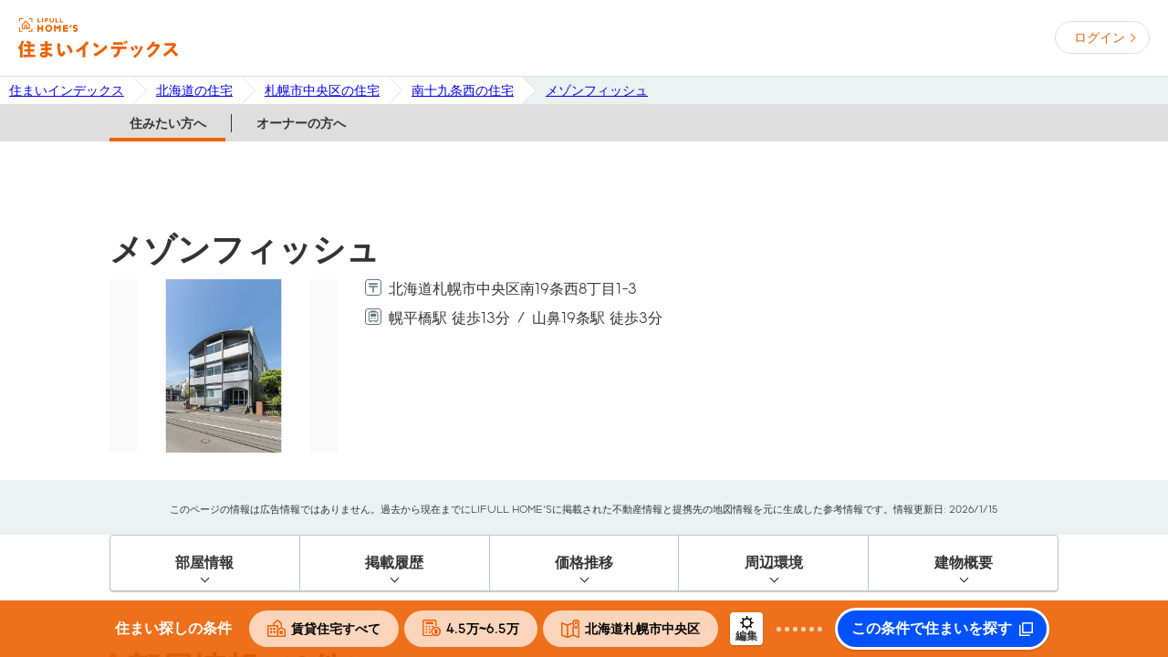

--- FILE ---
content_type: text/html; charset=utf-8
request_url: https://lifullhomes-index.jp/buildings/b-35417728/
body_size: 25323
content:
<!DOCTYPE html><!--[if lt IE 7 ]><html lang="ja" class="ie ie6"><![endif]--><!--[if IE 7 ]><html lang="ja" class="ie ie7"><![endif]--><!--[if IE 8 ]><html lang="ja" class="ie ie8"><![endif]--><!--[if IE 9 ]><html lang="ja" class="ie ie9"><![endif]--><!--[if (gt IE 9)|!(IE)]><!--><html lang="ja" prefix="og: http://ogp.me/ns# fb: http://ogp.me/ns/fb#"><!--<![endif]--><head><meta charset="utf-8" /><meta content="IE=Edge" http-equiv="X-UA-Compatible" /><meta content="width=device-width, initial-scale=1.0, minimum-scale=1.0" name="viewport" /><title>メゾンフィッシュ(札幌市中央区南十九条西８丁目)の建物情報｜住まいインデックス</title><meta content="【ホームズ】メゾンフィッシュ(札幌市中央区南十九条西８丁目)の建物情報です。住まいインデックスでは、不動産の価格相場や賃料推移はもちろん、マイホームの検討に必要な様々な情報をもとに、家の条件だけでなく住み替えた後の暮らしまで納得できる住まいの条件を見つけるサポートをします。" name="description" /><meta content="メゾンフィッシュ,住み替え,住まい,住宅,マイホーム,条件整理,賃貸,新築,中古,マンション,一戸建て,土地,アパート,暮らし,生活,不動産,価格,賃料,相場,推移" name="keywords" /><meta content="index,follow,noarchive" name="robots" /><meta content="メゾンフィッシュ(札幌市中央区南十九条西８丁目)の建物情報｜住まいインデックス" property="og:title" /><meta content="【ホームズ】メゾンフィッシュ(札幌市中央区南十九条西８丁目)の建物情報です。住まいインデックスでは、不動産の価格相場や賃料推移はもちろん、マイホームの検討に必要な様々な情報をもとに、家の条件だけでなく住み替えた後の暮らしまで納得できる住まいの条件を見つけるサポートをします。" property="og:description" /><meta content="https://lifullhomes-index.jp/assets/og-image-9d2ecd8d1f4aa56854013fd16c239eefe1ad554c02999debfe99159f483fce96.jpg" property="og:image" /><meta content="website" property="og:type" /><meta content="住まいインデックス【LIFULL HOME&#39;S】" property="og:site_name" /><meta content="https://lifullhomes-index.jp/buildings/b-35417728/" property="og:url" /><meta content="ja_JP" property="og:locale" /><link href="https://www.googletagmanager.com" rel="preconnect" /><link href="https://lifullhomes-index.jp/buildings/b-35417728/" rel="canonical" /><script id="tealium_udo">utag_data = {"login_status":"guest","tealium_event":"web_buildings_view","page_type":"building_public","service_type":"sumaiindex","prefecture_id":["01"],"city_id":["01101"],"house_age":[38],"station_id":["06560","06605"],"item_id":["35417728"],"item_type":["building"],"item_name":["メゾンフィッシュ"],"realestate_type_id":["Mansion"],"town_id":["00855A6B1A"],"house_walk_minute":[13,3],"floor_count":3,"unit_count":9,"year_built":198801}</script><!-- Tealium Universal Tag --><!-- スクリプトを非同期的に読み込み中 --><script type="text/javascript">    (function(a,b,c,d){    a="https://tags.tiqcdn.com/utag/lifull/web/prod/utag.js";    b=document;c='script';d=b.createElement(c);d.src=a;d.type='text/java'+c;d.async=true;    a=b.getElementsByTagName(c)[0];a.parentNode.insertBefore(d,a);    })();</script><meta name="csrf-param" content="authenticity_token" />
<meta name="csrf-token" content="sxGkXz2DaFrM0d6c+2tNYl9I/8kFK5Hl7NMGJaxJeocJmNgzEpNu6YDeGNnH9TXFLZdi4iZpwPOQ/J1x+BoISw==" /><link rel="shortcut icon" type="image/x-icon" href="/favicon.ico" /><script id="track_datalayer">dataLayer = [{"pageClass1":"buildings","pageClass2":"public","channel":"owner","site":"miekachi","login":"guest","prefecture":"北海道","city":"札幌市中央区","bukkenType":"Mansion","3dModelId":"none"}]</script><!-- Google Tag Manager --><script>(function(w,d,s,l,i){w[l]=w[l]||[];w[l].push({'gtm.start':new Date().getTime(),event:'gtm.js'});var f=d.getElementsByTagName(s)[0],j=d.createElement(s),dl=l!='dataLayer'?'&l='+l:'';j.async=true;j.src='https://www.googletagmanager.com/gtm.js?id='+i+dl;f.parentNode.insertBefore(j,f);})(window,document,'script','dataLayer','GTM-5RZ4VRV');</script><!-- End Google Tag Manager --><link as="font" crossorigin="" href="/fonts/LIFULLFONT-Regular.woff" rel="preload" type="font/woff" /><link as="font" crossorigin="" href="/fonts/LIFULLFONT-Bold.woff" rel="preload" type="font/woff" /><link as="font" crossorigin="" href="/fonts/LIFULLFONT-Heavy.woff" rel="preload" type="font/woff" /><style type="text/css">@font-face {
  font-family: "LIFULL FONT";
  font-style: normal;
  font-weight: 500;
  font-display: swap;
  src:
    local("LIFULL FONT REGULAR"),
    url("/fonts/LIFULLFONT-Regular.woff") format("woff");
}

@font-face {
  font-family: "LIFULL FONT";
  font-style: bold;
  font-weight: 700;
  font-display: swap;
  src:
    local("LIFULL FONT BOLD"),
    url("/fonts/LIFULLFONT-Bold.woff") format("woff");
}

@font-face {
  font-family: "LIFULL FONT";
  font-style: heavy;
  font-weight: 900;
  font-display: swap;
  src:
    local("LIFULL FONT HEAVY"),
    url("/fonts/LIFULLFONT-Heavy.woff") format("woff");
}</style><link rel="stylesheet" media="all" href="/assets/common-57db40cb87384ab05bd7.css" /><link rel="stylesheet" media="all" href="/assets/page/buildings/show/style-57db40cb87384ab05bd7.css" /><link rel="stylesheet" media="all" href="/assets/page/buildings/show/app-57db40cb87384ab05bd7.css" /><script src="/assets/vendor-57db40cb87384ab05bd7.js"></script><script src="/assets/application-57db40cb87384ab05bd7.js" defer="defer"></script><script src="/assets/page/buildings/show/app-57db40cb87384ab05bd7.js" defer="defer"></script></head><body class="homes buildings show"><div class="frame-body"><!-- Google Tag Manager (noscript) --><noscript><iframe src="https://www.googletagmanager.com/ns.html?id=GTM-5RZ4VRV" height="0" width="0" style="display:none;visibility:hidden"></iframe></noscript><!-- End Google Tag Manager (noscript) --><header class="global-header" id="prg-header"><div class="global-header-inner"><div class="header-logo"><a class="header-logo-link" href="/"><img alt="住まいインデックス" src="/assets/shared/lifullhomes_index-21e3538eef48e951b6dbf42a13dc0bd503e66126a5a2a5140b7aa73d414060d5.svg" /></a></div><div class="personal-info"><a class="loginbutton" data-crossdomain="authbase" href="/users/registrations/new/">ログイン</a></div></div></header><div class="frame-breadCrumbs"><div class="mod-breadcrumbs"><ol class="breadcrumbs"><li class="breadcrumbs-list"><a href="https://lifullhomes-index.jp/"><span class="breadcrumb-label">住まいインデックス</span></a></li><li class="breadcrumbs-list"><a href="https://lifullhomes-index.jp/building-list/hokkaido-pref/"><span class="breadcrumb-label">北海道の住宅</span></a></li><li class="breadcrumbs-list"><a href="https://lifullhomes-index.jp/building-list/hokkaido-pref/sapporo_chuo-city/"><span class="breadcrumb-label">札幌市中央区の住宅</span></a></li><li class="breadcrumbs-list"><a href="https://lifullhomes-index.jp/building-list/hokkaido-pref/sapporo_chuo-city/00855A6B1A-town/"><span class="breadcrumb-label">南十九条西の住宅</span></a></li><li class="breadcrumbs-list"><a href="https://lifullhomes-index.jp/buildings/b-35417728/"><span class="breadcrumb-label">メゾンフィッシュ</span></a></li></ol></div></div><div id="contents"><div class="mod-pageChangeLink"><ul class="nav-list"><li class="nav-item"><a class="nav-link selected" href="/buildings/b-35417728/">住みたい方へ</a></li><li class="nav-item"><a class="nav-link " href="/buildings/b-35417728/owner/">オーナーの方へ</a></li></ul></div><div id="app"><footer-condition :prop-area-info="{&quot;title&quot;:&quot;北海道札幌市中央区&quot;,&quot;url&quot;:&quot;hokkaido/sapporo_chuo-city&quot;,&quot;type&quot;:&quot;city&quot;,&quot;identity&quot;:&quot;sapporo_chuo&quot;}" default-bukken-type="chintai" default-market-type="1" default-money-max="0" default-money-max-rent="6.5" default-money-min="0" default-money-min-rent="4.5"></footer-condition><div class="common-modal prg-modal" id="prg-areaSelectModal"><div class="modal-cover prg-cover"></div><div class="modal-frame"><div class="modal-close-button prg-close-button">閉じる</div><div class="modal-title prg-modalTitle">市区町村や駅を選択する</div><div class="modal-frame-inner prg-modalFrameInner"><div class="modal-tab prg-footerConditionModal"><div class="modal-tab-contents"><h3 class="modal-tab-heading prg-modalHeading"></h3><ul class="modal-tab-list"><li class="modal-tab-item prg-tabItem" data-title="住みたい地域を選ぶ" href="#prg-searchArea">地域</li><li class="modal-tab-item prg-tabItem" data-title="住みたい駅を選ぶ" href="#prg-searchStation">駅</li></ul></div><modal-select-town :area-list="[{&quot;id&quot;:&quot;2&quot;,&quot;name&quot;:&quot;関東&quot;,&quot;prefs&quot;:[{&quot;id&quot;:&quot;13&quot;,&quot;name&quot;:&quot;東京都&quot;,&quot;roman&quot;:&quot;tokyo&quot;},{&quot;id&quot;:&quot;14&quot;,&quot;name&quot;:&quot;神奈川県&quot;,&quot;roman&quot;:&quot;kanagawa&quot;},{&quot;id&quot;:&quot;11&quot;,&quot;name&quot;:&quot;埼玉県&quot;,&quot;roman&quot;:&quot;saitama&quot;},{&quot;id&quot;:&quot;12&quot;,&quot;name&quot;:&quot;千葉県&quot;,&quot;roman&quot;:&quot;chiba&quot;},{&quot;id&quot;:&quot;08&quot;,&quot;name&quot;:&quot;茨城県&quot;,&quot;roman&quot;:&quot;ibaraki&quot;},{&quot;id&quot;:&quot;09&quot;,&quot;name&quot;:&quot;栃木県&quot;,&quot;roman&quot;:&quot;tochigi&quot;},{&quot;id&quot;:&quot;10&quot;,&quot;name&quot;:&quot;群馬県&quot;,&quot;roman&quot;:&quot;gunma&quot;}]},{&quot;id&quot;:&quot;1&quot;,&quot;name&quot;:&quot;北海道・東北&quot;,&quot;prefs&quot;:[{&quot;id&quot;:&quot;01&quot;,&quot;name&quot;:&quot;北海道&quot;,&quot;roman&quot;:&quot;hokkaido&quot;},{&quot;id&quot;:&quot;02&quot;,&quot;name&quot;:&quot;青森県&quot;,&quot;roman&quot;:&quot;aomori&quot;},{&quot;id&quot;:&quot;03&quot;,&quot;name&quot;:&quot;岩手県&quot;,&quot;roman&quot;:&quot;iwate&quot;},{&quot;id&quot;:&quot;04&quot;,&quot;name&quot;:&quot;宮城県&quot;,&quot;roman&quot;:&quot;miyagi&quot;},{&quot;id&quot;:&quot;05&quot;,&quot;name&quot;:&quot;秋田県&quot;,&quot;roman&quot;:&quot;akita&quot;},{&quot;id&quot;:&quot;06&quot;,&quot;name&quot;:&quot;山形県&quot;,&quot;roman&quot;:&quot;yamagata&quot;},{&quot;id&quot;:&quot;07&quot;,&quot;name&quot;:&quot;福島県&quot;,&quot;roman&quot;:&quot;fukushima&quot;}]},{&quot;id&quot;:&quot;3&quot;,&quot;name&quot;:&quot;北陸・甲信越&quot;,&quot;prefs&quot;:[{&quot;id&quot;:&quot;15&quot;,&quot;name&quot;:&quot;新潟県&quot;,&quot;roman&quot;:&quot;niigata&quot;},{&quot;id&quot;:&quot;16&quot;,&quot;name&quot;:&quot;富山県&quot;,&quot;roman&quot;:&quot;toyama&quot;},{&quot;id&quot;:&quot;17&quot;,&quot;name&quot;:&quot;石川県&quot;,&quot;roman&quot;:&quot;ishikawa&quot;},{&quot;id&quot;:&quot;18&quot;,&quot;name&quot;:&quot;福井県&quot;,&quot;roman&quot;:&quot;fukui&quot;},{&quot;id&quot;:&quot;19&quot;,&quot;name&quot;:&quot;山梨県&quot;,&quot;roman&quot;:&quot;yamanashi&quot;},{&quot;id&quot;:&quot;20&quot;,&quot;name&quot;:&quot;長野県&quot;,&quot;roman&quot;:&quot;nagano&quot;}]},{&quot;id&quot;:&quot;4&quot;,&quot;name&quot;:&quot;東海&quot;,&quot;prefs&quot;:[{&quot;id&quot;:&quot;23&quot;,&quot;name&quot;:&quot;愛知県&quot;,&quot;roman&quot;:&quot;aichi&quot;},{&quot;id&quot;:&quot;21&quot;,&quot;name&quot;:&quot;岐阜県&quot;,&quot;roman&quot;:&quot;gifu&quot;},{&quot;id&quot;:&quot;22&quot;,&quot;name&quot;:&quot;静岡県&quot;,&quot;roman&quot;:&quot;shizuoka&quot;},{&quot;id&quot;:&quot;24&quot;,&quot;name&quot;:&quot;三重県&quot;,&quot;roman&quot;:&quot;mie&quot;}]},{&quot;id&quot;:&quot;5&quot;,&quot;name&quot;:&quot;近畿&quot;,&quot;prefs&quot;:[{&quot;id&quot;:&quot;27&quot;,&quot;name&quot;:&quot;大阪府&quot;,&quot;roman&quot;:&quot;osaka&quot;},{&quot;id&quot;:&quot;28&quot;,&quot;name&quot;:&quot;兵庫県&quot;,&quot;roman&quot;:&quot;hyogo&quot;},{&quot;id&quot;:&quot;26&quot;,&quot;name&quot;:&quot;京都府&quot;,&quot;roman&quot;:&quot;kyoto&quot;},{&quot;id&quot;:&quot;25&quot;,&quot;name&quot;:&quot;滋賀県&quot;,&quot;roman&quot;:&quot;shiga&quot;},{&quot;id&quot;:&quot;29&quot;,&quot;name&quot;:&quot;奈良県&quot;,&quot;roman&quot;:&quot;nara&quot;},{&quot;id&quot;:&quot;30&quot;,&quot;name&quot;:&quot;和歌山県&quot;,&quot;roman&quot;:&quot;wakayama&quot;}]},{&quot;id&quot;:&quot;6&quot;,&quot;name&quot;:&quot;中国・四国&quot;,&quot;prefs&quot;:[{&quot;id&quot;:&quot;31&quot;,&quot;name&quot;:&quot;鳥取県&quot;,&quot;roman&quot;:&quot;tottori&quot;},{&quot;id&quot;:&quot;32&quot;,&quot;name&quot;:&quot;島根県&quot;,&quot;roman&quot;:&quot;shimane&quot;},{&quot;id&quot;:&quot;33&quot;,&quot;name&quot;:&quot;岡山県&quot;,&quot;roman&quot;:&quot;okayama&quot;},{&quot;id&quot;:&quot;34&quot;,&quot;name&quot;:&quot;広島県&quot;,&quot;roman&quot;:&quot;hiroshima&quot;},{&quot;id&quot;:&quot;35&quot;,&quot;name&quot;:&quot;山口県&quot;,&quot;roman&quot;:&quot;yamaguchi&quot;},{&quot;id&quot;:&quot;36&quot;,&quot;name&quot;:&quot;徳島県&quot;,&quot;roman&quot;:&quot;tokushima&quot;},{&quot;id&quot;:&quot;37&quot;,&quot;name&quot;:&quot;香川県&quot;,&quot;roman&quot;:&quot;kagawa&quot;},{&quot;id&quot;:&quot;38&quot;,&quot;name&quot;:&quot;愛媛県&quot;,&quot;roman&quot;:&quot;ehime&quot;},{&quot;id&quot;:&quot;39&quot;,&quot;name&quot;:&quot;高知県&quot;,&quot;roman&quot;:&quot;kochi&quot;}]},{&quot;id&quot;:&quot;7&quot;,&quot;name&quot;:&quot;九州・沖縄&quot;,&quot;prefs&quot;:[{&quot;id&quot;:&quot;40&quot;,&quot;name&quot;:&quot;福岡県&quot;,&quot;roman&quot;:&quot;fukuoka&quot;},{&quot;id&quot;:&quot;41&quot;,&quot;name&quot;:&quot;佐賀県&quot;,&quot;roman&quot;:&quot;saga&quot;},{&quot;id&quot;:&quot;42&quot;,&quot;name&quot;:&quot;長崎県&quot;,&quot;roman&quot;:&quot;nagasaki&quot;},{&quot;id&quot;:&quot;43&quot;,&quot;name&quot;:&quot;熊本県&quot;,&quot;roman&quot;:&quot;kumamoto&quot;},{&quot;id&quot;:&quot;44&quot;,&quot;name&quot;:&quot;大分県&quot;,&quot;roman&quot;:&quot;oita&quot;},{&quot;id&quot;:&quot;45&quot;,&quot;name&quot;:&quot;宮崎県&quot;,&quot;roman&quot;:&quot;miyazaki&quot;},{&quot;id&quot;:&quot;46&quot;,&quot;name&quot;:&quot;鹿児島県&quot;,&quot;roman&quot;:&quot;kagoshima&quot;},{&quot;id&quot;:&quot;47&quot;,&quot;name&quot;:&quot;沖縄県&quot;,&quot;roman&quot;:&quot;okinawa&quot;}]}]" :current-area="{&quot;id&quot;:&quot;1&quot;,&quot;name&quot;:&quot;北海道・東北&quot;,&quot;prefs&quot;:[{&quot;id&quot;:&quot;01&quot;,&quot;name&quot;:&quot;北海道&quot;,&quot;roman&quot;:&quot;hokkaido&quot;},{&quot;id&quot;:&quot;02&quot;,&quot;name&quot;:&quot;青森県&quot;,&quot;roman&quot;:&quot;aomori&quot;},{&quot;id&quot;:&quot;03&quot;,&quot;name&quot;:&quot;岩手県&quot;,&quot;roman&quot;:&quot;iwate&quot;},{&quot;id&quot;:&quot;04&quot;,&quot;name&quot;:&quot;宮城県&quot;,&quot;roman&quot;:&quot;miyagi&quot;},{&quot;id&quot;:&quot;05&quot;,&quot;name&quot;:&quot;秋田県&quot;,&quot;roman&quot;:&quot;akita&quot;},{&quot;id&quot;:&quot;06&quot;,&quot;name&quot;:&quot;山形県&quot;,&quot;roman&quot;:&quot;yamagata&quot;},{&quot;id&quot;:&quot;07&quot;,&quot;name&quot;:&quot;福島県&quot;,&quot;roman&quot;:&quot;fukushima&quot;}]}" :current-city="{&quot;id&quot;:1101,&quot;prefecture_id&quot;:1,&quot;name&quot;:&quot;札幌市中央区&quot;,&quot;ruby&quot;:&quot;サツポロシチユウオウク&quot;,&quot;kana&quot;:&quot;さつぽろしちゆうおうく&quot;,&quot;roman&quot;:&quot;sapporo_chuo&quot;,&quot;city_part_id&quot;:&quot;101&quot;,&quot;major_city_id&quot;:&quot;0101&quot;,&quot;major_city_name&quot;:&quot;札幌市&quot;,&quot;major_city_ruby&quot;:&quot;サツポロシ&quot;,&quot;major_city_kana&quot;:&quot;さつぽろし&quot;,&quot;major_city_roman&quot;:&quot;sapporo&quot;,&quot;major_city_part_name&quot;:&quot;中央区&quot;,&quot;major_city_part_ruby&quot;:&quot;チユウオウク&quot;,&quot;major_city_part_kana&quot;:&quot;ちゆうおうく&quot;,&quot;nl&quot;:154990814,&quot;el&quot;:508840621,&quot;lat&quot;:&quot;43.05542384197499&quot;,&quot;lng&quot;:&quot;141.34089179402267&quot;,&quot;neighboring_city&quot;:&quot;01102,01103,01104,01105,01106,01107&quot;,&quot;created_at&quot;:&quot;2026-01-08T17:01:31.000+09:00&quot;,&quot;updated_at&quot;:&quot;2026-01-08T17:01:31.000+09:00&quot;}" :current-major-city="{&quot;id&quot;:&quot;0101&quot;,&quot;name&quot;:&quot;札幌市&quot;}" :current-pref="{&quot;id&quot;:1,&quot;name&quot;:&quot;北海道&quot;,&quot;short_name&quot;:&quot;北海道&quot;,&quot;roman&quot;:&quot;hokkaido&quot;,&quot;ranking&quot;:1,&quot;pref_group_id&quot;:&quot;01&quot;,&quot;neighboring_pref&quot;:&quot;02&quot;,&quot;lat&quot;:&quot;43.0641666666667&quot;,&quot;lng&quot;:&quot;141.346944444444&quot;,&quot;east_lat&quot;:&quot;45.5122222222222&quot;,&quot;east_lng&quot;:&quot;148.895&quot;,&quot;west_lat&quot;:&quot;41.5172222222222&quot;,&quot;west_lng&quot;:&quot;139.334444444444&quot;,&quot;south_lat&quot;:&quot;41.3519444444444&quot;,&quot;south_lng&quot;:&quot;139.799166666667&quot;,&quot;north_lat&quot;:&quot;45.5577777777778&quot;,&quot;north_lng&quot;:&quot;148.753888888889&quot;,&quot;streetview&quot;:true,&quot;created_at&quot;:&quot;2026-01-08T17:01:31.000+09:00&quot;,&quot;updated_at&quot;:&quot;2026-01-08T17:01:31.000+09:00&quot;}" class="modal-tab-content prg-tabContent" id="prg-searchArea" mode="tab" target-component="conditionBox"></modal-select-town><modal-select-station :area-list="[{&quot;id&quot;:&quot;2&quot;,&quot;name&quot;:&quot;関東&quot;,&quot;prefs&quot;:[{&quot;id&quot;:&quot;13&quot;,&quot;name&quot;:&quot;東京都&quot;,&quot;roman&quot;:&quot;tokyo&quot;},{&quot;id&quot;:&quot;14&quot;,&quot;name&quot;:&quot;神奈川県&quot;,&quot;roman&quot;:&quot;kanagawa&quot;},{&quot;id&quot;:&quot;11&quot;,&quot;name&quot;:&quot;埼玉県&quot;,&quot;roman&quot;:&quot;saitama&quot;},{&quot;id&quot;:&quot;12&quot;,&quot;name&quot;:&quot;千葉県&quot;,&quot;roman&quot;:&quot;chiba&quot;},{&quot;id&quot;:&quot;08&quot;,&quot;name&quot;:&quot;茨城県&quot;,&quot;roman&quot;:&quot;ibaraki&quot;},{&quot;id&quot;:&quot;09&quot;,&quot;name&quot;:&quot;栃木県&quot;,&quot;roman&quot;:&quot;tochigi&quot;},{&quot;id&quot;:&quot;10&quot;,&quot;name&quot;:&quot;群馬県&quot;,&quot;roman&quot;:&quot;gunma&quot;}]},{&quot;id&quot;:&quot;1&quot;,&quot;name&quot;:&quot;北海道・東北&quot;,&quot;prefs&quot;:[{&quot;id&quot;:&quot;01&quot;,&quot;name&quot;:&quot;北海道&quot;,&quot;roman&quot;:&quot;hokkaido&quot;},{&quot;id&quot;:&quot;02&quot;,&quot;name&quot;:&quot;青森県&quot;,&quot;roman&quot;:&quot;aomori&quot;},{&quot;id&quot;:&quot;03&quot;,&quot;name&quot;:&quot;岩手県&quot;,&quot;roman&quot;:&quot;iwate&quot;},{&quot;id&quot;:&quot;04&quot;,&quot;name&quot;:&quot;宮城県&quot;,&quot;roman&quot;:&quot;miyagi&quot;},{&quot;id&quot;:&quot;05&quot;,&quot;name&quot;:&quot;秋田県&quot;,&quot;roman&quot;:&quot;akita&quot;},{&quot;id&quot;:&quot;06&quot;,&quot;name&quot;:&quot;山形県&quot;,&quot;roman&quot;:&quot;yamagata&quot;},{&quot;id&quot;:&quot;07&quot;,&quot;name&quot;:&quot;福島県&quot;,&quot;roman&quot;:&quot;fukushima&quot;}]},{&quot;id&quot;:&quot;3&quot;,&quot;name&quot;:&quot;北陸・甲信越&quot;,&quot;prefs&quot;:[{&quot;id&quot;:&quot;15&quot;,&quot;name&quot;:&quot;新潟県&quot;,&quot;roman&quot;:&quot;niigata&quot;},{&quot;id&quot;:&quot;16&quot;,&quot;name&quot;:&quot;富山県&quot;,&quot;roman&quot;:&quot;toyama&quot;},{&quot;id&quot;:&quot;17&quot;,&quot;name&quot;:&quot;石川県&quot;,&quot;roman&quot;:&quot;ishikawa&quot;},{&quot;id&quot;:&quot;18&quot;,&quot;name&quot;:&quot;福井県&quot;,&quot;roman&quot;:&quot;fukui&quot;},{&quot;id&quot;:&quot;19&quot;,&quot;name&quot;:&quot;山梨県&quot;,&quot;roman&quot;:&quot;yamanashi&quot;},{&quot;id&quot;:&quot;20&quot;,&quot;name&quot;:&quot;長野県&quot;,&quot;roman&quot;:&quot;nagano&quot;}]},{&quot;id&quot;:&quot;4&quot;,&quot;name&quot;:&quot;東海&quot;,&quot;prefs&quot;:[{&quot;id&quot;:&quot;23&quot;,&quot;name&quot;:&quot;愛知県&quot;,&quot;roman&quot;:&quot;aichi&quot;},{&quot;id&quot;:&quot;21&quot;,&quot;name&quot;:&quot;岐阜県&quot;,&quot;roman&quot;:&quot;gifu&quot;},{&quot;id&quot;:&quot;22&quot;,&quot;name&quot;:&quot;静岡県&quot;,&quot;roman&quot;:&quot;shizuoka&quot;},{&quot;id&quot;:&quot;24&quot;,&quot;name&quot;:&quot;三重県&quot;,&quot;roman&quot;:&quot;mie&quot;}]},{&quot;id&quot;:&quot;5&quot;,&quot;name&quot;:&quot;近畿&quot;,&quot;prefs&quot;:[{&quot;id&quot;:&quot;27&quot;,&quot;name&quot;:&quot;大阪府&quot;,&quot;roman&quot;:&quot;osaka&quot;},{&quot;id&quot;:&quot;28&quot;,&quot;name&quot;:&quot;兵庫県&quot;,&quot;roman&quot;:&quot;hyogo&quot;},{&quot;id&quot;:&quot;26&quot;,&quot;name&quot;:&quot;京都府&quot;,&quot;roman&quot;:&quot;kyoto&quot;},{&quot;id&quot;:&quot;25&quot;,&quot;name&quot;:&quot;滋賀県&quot;,&quot;roman&quot;:&quot;shiga&quot;},{&quot;id&quot;:&quot;29&quot;,&quot;name&quot;:&quot;奈良県&quot;,&quot;roman&quot;:&quot;nara&quot;},{&quot;id&quot;:&quot;30&quot;,&quot;name&quot;:&quot;和歌山県&quot;,&quot;roman&quot;:&quot;wakayama&quot;}]},{&quot;id&quot;:&quot;6&quot;,&quot;name&quot;:&quot;中国・四国&quot;,&quot;prefs&quot;:[{&quot;id&quot;:&quot;31&quot;,&quot;name&quot;:&quot;鳥取県&quot;,&quot;roman&quot;:&quot;tottori&quot;},{&quot;id&quot;:&quot;32&quot;,&quot;name&quot;:&quot;島根県&quot;,&quot;roman&quot;:&quot;shimane&quot;},{&quot;id&quot;:&quot;33&quot;,&quot;name&quot;:&quot;岡山県&quot;,&quot;roman&quot;:&quot;okayama&quot;},{&quot;id&quot;:&quot;34&quot;,&quot;name&quot;:&quot;広島県&quot;,&quot;roman&quot;:&quot;hiroshima&quot;},{&quot;id&quot;:&quot;35&quot;,&quot;name&quot;:&quot;山口県&quot;,&quot;roman&quot;:&quot;yamaguchi&quot;},{&quot;id&quot;:&quot;36&quot;,&quot;name&quot;:&quot;徳島県&quot;,&quot;roman&quot;:&quot;tokushima&quot;},{&quot;id&quot;:&quot;37&quot;,&quot;name&quot;:&quot;香川県&quot;,&quot;roman&quot;:&quot;kagawa&quot;},{&quot;id&quot;:&quot;38&quot;,&quot;name&quot;:&quot;愛媛県&quot;,&quot;roman&quot;:&quot;ehime&quot;},{&quot;id&quot;:&quot;39&quot;,&quot;name&quot;:&quot;高知県&quot;,&quot;roman&quot;:&quot;kochi&quot;}]},{&quot;id&quot;:&quot;7&quot;,&quot;name&quot;:&quot;九州・沖縄&quot;,&quot;prefs&quot;:[{&quot;id&quot;:&quot;40&quot;,&quot;name&quot;:&quot;福岡県&quot;,&quot;roman&quot;:&quot;fukuoka&quot;},{&quot;id&quot;:&quot;41&quot;,&quot;name&quot;:&quot;佐賀県&quot;,&quot;roman&quot;:&quot;saga&quot;},{&quot;id&quot;:&quot;42&quot;,&quot;name&quot;:&quot;長崎県&quot;,&quot;roman&quot;:&quot;nagasaki&quot;},{&quot;id&quot;:&quot;43&quot;,&quot;name&quot;:&quot;熊本県&quot;,&quot;roman&quot;:&quot;kumamoto&quot;},{&quot;id&quot;:&quot;44&quot;,&quot;name&quot;:&quot;大分県&quot;,&quot;roman&quot;:&quot;oita&quot;},{&quot;id&quot;:&quot;45&quot;,&quot;name&quot;:&quot;宮崎県&quot;,&quot;roman&quot;:&quot;miyazaki&quot;},{&quot;id&quot;:&quot;46&quot;,&quot;name&quot;:&quot;鹿児島県&quot;,&quot;roman&quot;:&quot;kagoshima&quot;},{&quot;id&quot;:&quot;47&quot;,&quot;name&quot;:&quot;沖縄県&quot;,&quot;roman&quot;:&quot;okinawa&quot;}]}]" class="modal-tab-content prg-tabContent" id="prg-searchStation" target-component="conditionBox"></modal-select-station></div></div><a class="modal-back-link prg-back-link prg-chenge-back-text">戻る</a></div></div></div><div class="f-contents"><div class="f-contents-inner"><div class="mod-raInfo" id="prg-raInfo"><h1 class="buildingName">メゾンフィッシュ</h1><div class="summaryContents"><div class="photo"><img alt="外観画像" src="https://archive-image.lifullhomes-index.jp/original/8872/b910f4b4d92ee6ee11ac25810f60216d.jpg" /></div><div class="summaryWrap"><div class="spec"><div class="specItem address"><div class="label"><span class="ui_infographic_address"><svg height="18" viewBox="0 0 20 20" width="18"><path d="M16.02,0.988c1.654,0,3,1.346,3,3v12c0,1.654-1.346,3-3,3h-12c-1.654,0-3-1.346-3-3v-12c0-1.654,1.346-3,3-3H16.02M16.02-0.012h-12c-2.2,0-4,1.8-4,4v12c0,2.2,1.8,4,4,4h12c2.2,0,4-1.8,4-4v-12C20.02,1.788,18.22-0.012,16.02-0.012L16.02-0.012z" fill="#62747B"></path><path d="M5.344,6.637h9.336c0.497,0,0.9-0.403,0.9-0.9s-0.403-0.9-0.9-0.9H5.344c-0.497,0-0.9,0.403-0.9,0.9S4.847,6.637,5.344,6.637z" fill="#62747B"></path><path d="M14.68,8.06H5.344c-0.497,0-0.9,0.403-0.9,0.9s0.403,0.9,0.9,0.9h3.768v5.748c0,0.497,0.403,0.9,0.9,0.9s0.9-0.403,0.9-0.9V9.86h3.768c0.497,0,0.9-0.403,0.9-0.9S15.177,8.06,14.68,8.06z" fill="#62747B"></path></svg></span></div><div class="body"><p>北海道札幌市中央区南19条西8丁目1-3</p></div></div><div class="specItem traffic"><div class="label"><span class="ui_infographic_address"><svg height="18" viewBox="0 0 20 20" width="18"><path d="M16.02,0.988c1.654,0,3,1.346,3,3v12c0,1.654-1.346,3-3,3h-12c-1.654,0-3-1.346-3-3v-12c0-1.654,1.346-3,3-3H16.02M16.02-0.012h-12c-2.2,0-4,1.8-4,4v12c0,2.2,1.8,4,4,4h12c2.2,0,4-1.8,4-4v-12C20.02,1.788,18.22-0.012,16.02-0.012L16.02-0.012z" fill="#62747B"></path><path d="M9.003,11.939c0,0.513-0.416,0.93-0.93,0.93s-0.93-0.417-0.93-0.93c0-0.514,0.416-0.93,0.93-0.93S9.003,11.425,9.003,11.939z" fill="#62747B"></path><path d="M12.959,11.939c0,0.513-0.416,0.93-0.93,0.93c-0.514,0-0.93-0.417-0.93-0.93c0-0.514,0.416-0.93,0.93-0.93C12.542,11.009,12.959,11.425,12.959,11.939z" fill="#62747B"></path><path d="M12.513,6.429H7.598c-0.572,0-1.04,0.468-1.04,1.04v1.37c0,0.572,0.468,1.04,1.04,1.04h4.915c0.572,0,1.04-0.468,1.04-1.04v-1.37C13.553,6.897,13.085,6.429,12.513,6.429L12.513,6.429z" fill="#62747B"></path><path d="M14.007,3.906h-0.384v-0.04c0-0.572-0.468-1.04-1.04-1.04H7.598c-0.572,0-1.04,0.468-1.04,1.04v0.04H6.033c-1.1,0-2,0.9-2,2v7.945c0,1.1,0.9,2,2,2h0.253l-0.207,0.207c-0.25,0.25-0.25,0.655,0,0.905c0.125,0.125,0.289,0.188,0.453,0.188c0.164,0,0.328-0.063,0.453-0.188l1.056-1.055c0.018-0.018,0.031-0.038,0.046-0.056h3.913c0.015,0.019,0.028,0.039,0.046,0.056l1.056,1.055c0.125,0.125,0.289,0.188,0.453,0.188s0.328-0.063,0.453-0.188c0.25-0.25,0.25-0.655,0-0.905l-0.207-0.207h0.207c1.1,0,2-0.9,2-2V5.906C16.007,4.806,15.107,3.906,14.007,3.906z M14.887,13.851c0,0.485-0.395,0.88-0.88,0.88H6.033c-0.485,0-0.88-0.395-0.88-0.88V5.906c0-0.485,0.395-0.88,0.88-0.88h7.974c0.485,0,0.88,0.395,0.88,0.88V13.851z" fill="#62747B"></path></svg></span></div><div class="body"><ul><li class="stationList">幌平橋駅 徒歩13分</li><li class="stationList">山鼻19条駅 徒歩3分</li></ul></div></div></div></div></div></div></div></div><div class="mod-warningText"><p>このページの情報は広告情報ではありません。過去から現在までにLIFULL HOME'Sに掲載された不動産情報と提携先の地図情報を元に生成した参考情報です。情報更新日: 2026/1/15</p></div><div class="mod-nav" id="prg-nav"><ul class="nav"><li class="navList is-rooms"><a class="link" href="#anq-buildingInfo">部屋情報</a></li><li class="navList"><a class="link" href="#anq-postingHistory">掲載履歴</a></li><li class="navList"><a class="link" href="#anq-assessedPrice">価格推移</a></li><li class="navList"><a class="link" href="#anq-surroundings">周辺環境</a></li><li class="navList"><a class="link" href="#anq-buildingOutline">建物概要</a></li></ul></div><div class="f-contents" id="anq-buildingInfo"><div class="f-contents-inner"><h2 class="section-title">部屋情報（8件）</h2><div class="mod-referencePrice"><dl class="referencePrice"><div class="item"><dt class="title">代表参考賃料</dt><dd class="price"><span class="numText"><span class="num">5.1</span>万円〜<span class="num">5.7</span>万円</span>(45.0m&sup2;)</dd></div></dl></div><div class="mod-roomsInfo" data-first-floor="1" data-floor-count="8" id="prg-roomsInfo"><div class="roomsInfo"><div class="box" id="prg-roomList"><div class="boxhead"><div class="floor">階</div><div class="price sale">参考価格</div><div class="price rent">参考賃料</div><div class="floorSpace">専有面積</div><div class="floorPlan">間取り</div><div class="light">主要採光面</div></div><div class="boxbody"><div class="boxitem prg-floorLine" data-floor="1"><div class="floor">1階</div><div class="price sale"><span class="text">参考価格</span>-</div><div class="price rent"><span class="text">参考賃料</span>4.8<span class="priceUnit">万円</span>〜5.4<span class="priceUnit">万円</span></div><div class="floorSpace"><span class="text">専有面積</span>42.93m&sup2;</div><div class="floorPlan"><span class="text">間取り</span>2LDK</div><div class="light"><span class="text">主要採光面</span>東</div></div><div class="boxitem prg-floorLine" data-floor="1"><div class="floor">1階</div><div class="price sale"><span class="text">参考価格</span>-</div><div class="price rent"><span class="text">参考賃料</span>5.1<span class="priceUnit">万円</span>〜5.7<span class="priceUnit">万円</span></div><div class="floorSpace"><span class="text">専有面積</span>45.45m&sup2;</div><div class="floorPlan"><span class="text">間取り</span>2LDK</div><div class="light"><span class="text">主要採光面</span>-</div></div><div class="boxitem prg-floorLine" data-floor="1"><div class="floor">1階</div><div class="price sale"><span class="text">参考価格</span>-</div><div class="price rent"><span class="text">参考賃料</span>5.4<span class="priceUnit">万円</span>〜6.0<span class="priceUnit">万円</span></div><div class="floorSpace"><span class="text">専有面積</span>48.27m&sup2;</div><div class="floorPlan"><span class="text">間取り</span>2LDK</div><div class="light"><span class="text">主要採光面</span>南</div></div><div class="boxitem prg-floorLine" data-floor="2"><div class="floor">2階</div><div class="price sale"><span class="text">参考価格</span>-</div><div class="price rent"><span class="text">参考賃料</span>5.4<span class="priceUnit">万円</span>〜6.1<span class="priceUnit">万円</span></div><div class="floorSpace"><span class="text">専有面積</span>48.27m&sup2;</div><div class="floorPlan"><span class="text">間取り</span>2LDK</div><div class="light"><span class="text">主要採光面</span>東</div></div><div class="boxitem prg-floorLine" data-floor="2"><div class="floor">2階</div><div class="price sale"><span class="text">参考価格</span>-</div><div class="price rent"><span class="text">参考賃料</span>4.4<span class="priceUnit">万円</span>〜4.9<span class="priceUnit">万円</span></div><div class="floorSpace"><span class="text">専有面積</span>38.88m&sup2;</div><div class="floorPlan"><span class="text">間取り</span>2LDK</div><div class="light"><span class="text">主要採光面</span>-</div></div><div class="boxitem prg-floorLine" data-floor="3"><div class="floor">3階</div><div class="price sale"><span class="text">参考価格</span>-</div><div class="price rent"><span class="text">参考賃料</span>4.9<span class="priceUnit">万円</span>〜5.5<span class="priceUnit">万円</span></div><div class="floorSpace"><span class="text">専有面積</span>42.93m&sup2;</div><div class="floorPlan"><span class="text">間取り</span>2LDK</div><div class="light"><span class="text">主要採光面</span>南東</div></div><div class="boxitem prg-floorLine" data-floor="3"><div class="floor">3階</div><div class="price sale"><span class="text">参考価格</span>-</div><div class="price rent"><span class="text">参考賃料</span>5.1<span class="priceUnit">万円</span>〜5.7<span class="priceUnit">万円</span></div><div class="floorSpace"><span class="text">専有面積</span>45.0m&sup2;</div><div class="floorPlan"><span class="text">間取り</span>2LDK</div><div class="light"><span class="text">主要採光面</span>南</div></div><div class="boxitem prg-floorLine" data-floor="3"><div class="floor">3階</div><div class="price sale"><span class="text">参考価格</span>-</div><div class="price rent"><span class="text">参考賃料</span>5.4<span class="priceUnit">万円</span>〜6.1<span class="priceUnit">万円</span></div><div class="floorSpace"><span class="text">専有面積</span>48.27m&sup2;</div><div class="floorPlan"><span class="text">間取り</span>2LDK</div><div class="light"><span class="text">主要採光面</span>東</div></div></div></div><div class="moreButton is-hide" id="prg-moreButton"><span class="show">すべて表示 (<span id="prg-floorCount">8</span>件)</span><span class="close">表示を省略</span></div></div></div><div class="mod-buildingInfoNote"><p class="note">※この価格はあくまでも参考情報であり、取引価格として適正であることを保証するものではありません。<br />また、販売情報とは異なります。詳しくは<a href="/about/logic/" target="_blank">参考価格算出ロジック</a>をご確認ください。</p></div></div></div><div class="f-contents" id="anq-postingHistory"><div class="f-contents-inner"><div class="mod-postingHistory" id="prg-postingHistory"><div class="contents"><h2 class="section-title">賃貸掲載履歴 (101件)</h2><p class="text">掲載履歴とは、過去LIFULL HOME'Sに掲載された時点の情報を履歴として一覧にまとめたものです。<br />※最終的な成約賃料とは異なる場合があります。また、将来の募集賃料を保証するものではありません。</p><div class="prg-body postingHistory is-hide"><table class="postingHistoryTable"><thead><tr><th class="year">年月</th><th class="price">賃料</th><th class="floorSpace">専有面積<br />間取り</th><th class="floor">所在階</th></tr></thead><tbody><tr><td class="year">2025年12月</td><td class="price">5.5万円</td><td class="floorSpace">42.93m&sup2;<br />2LDK</td><td class="floor">3階</td></tr><tr><td class="year">2025年11月</td><td class="price">5.0万円</td><td class="floorSpace">42.93m&sup2;<br />2LDK</td><td class="floor">3階</td></tr><tr><td class="year">2025年10月</td><td class="price">5.5万円</td><td class="floorSpace">42.93m&sup2;<br />2LDK</td><td class="floor">3階</td></tr><tr><td class="year">2025年9月</td><td class="price">5.5万円</td><td class="floorSpace">42.93m&sup2;<br />2LDK</td><td class="floor">3階</td></tr><tr><td class="year">2024年3月</td><td class="price">4.6万円</td><td class="floorSpace">48.0m&sup2;<br />2LDK</td><td class="floor">1階</td></tr><tr><td class="year">2024年2月</td><td class="price">4.6万円</td><td class="floorSpace">48.0m&sup2;<br />2LDK</td><td class="floor">1階</td></tr><tr><td class="year">2023年12月</td><td class="price">5.3万円</td><td class="floorSpace">48.0m&sup2;<br />2LDK</td><td class="floor">2階</td></tr><tr><td class="year">2023年11月</td><td class="price">5.3万円</td><td class="floorSpace">48.0m&sup2;<br />2LDK</td><td class="floor">2階</td></tr><tr><td class="year">2023年9月</td><td class="price">5.2万円</td><td class="floorSpace">48.0m&sup2;<br />2LDK</td><td class="floor">3階</td></tr><tr><td class="year">2023年8月</td><td class="price">5.2万円</td><td class="floorSpace">48.0m&sup2;<br />2LDK</td><td class="floor">3階</td></tr><tr><td class="year">2022年11月</td><td class="price">5.2万円</td><td class="floorSpace">48.0m&sup2;<br />2LDK</td><td class="floor">3階</td></tr><tr><td class="year">2022年10月</td><td class="price">5.2万円</td><td class="floorSpace">48.0m&sup2;<br />2LDK</td><td class="floor">3階</td></tr><tr><td class="year">2021年9月</td><td class="price">4.8万円</td><td class="floorSpace">42.93m&sup2;<br />2LDK</td><td class="floor">1階</td></tr><tr><td class="year">2021年8月</td><td class="price">4.8万円</td><td class="floorSpace">42.93m&sup2;<br />2LDK</td><td class="floor">1階</td></tr><tr><td class="year">2021年7月</td><td class="price">4.8万円</td><td class="floorSpace">42.93m&sup2;<br />2LDK</td><td class="floor">1階</td></tr><tr><td class="year">2021年6月</td><td class="price">4.8万円</td><td class="floorSpace">42.93m&sup2;<br />2LDK</td><td class="floor">1階</td></tr><tr><td class="year">2021年5月</td><td class="price">4.8万円</td><td class="floorSpace">42.93m&sup2;<br />2LDK</td><td class="floor">1階</td></tr><tr><td class="year">2021年4月</td><td class="price">4.8万円</td><td class="floorSpace">42.93m&sup2;<br />2LDK</td><td class="floor">1階</td></tr><tr><td class="year">2019年9月</td><td class="price">5.3万円</td><td class="floorSpace">48.27m&sup2;<br />2LDK</td><td class="floor">2階</td></tr><tr><td class="year">2019年8月</td><td class="price">5.3万円</td><td class="floorSpace">48.27m&sup2;<br />2LDK</td><td class="floor">2階</td></tr><tr><td class="year">2019年7月</td><td class="price">5.8万円</td><td class="floorSpace">30.0m&sup2;<br />2LDK</td><td class="floor">2階</td></tr><tr><td class="year">2019年6月</td><td class="price">5.8万円</td><td class="floorSpace">48.27m&sup2;<br />2LDK</td><td class="floor">2階</td></tr><tr><td class="year">2019年5月</td><td class="price">5.8万円</td><td class="floorSpace">30.0m&sup2;<br />2LDK</td><td class="floor">2階</td></tr><tr><td class="year">2018年6月</td><td class="price">5.0万円</td><td class="floorSpace">42.93m&sup2;<br />2LDK</td><td class="floor">3階</td></tr><tr><td class="year">2018年5月</td><td class="price">5.0万円</td><td class="floorSpace">42.93m&sup2;<br />2LDK</td><td class="floor">3階</td></tr><tr><td class="year">2018年4月</td><td class="price">5.2万円</td><td class="floorSpace">63.92m&sup2;<br />2LDK</td><td class="floor">3階</td></tr><tr><td class="year">2018年4月</td><td class="price">5.0万円</td><td class="floorSpace">42.93m&sup2;<br />2LDK</td><td class="floor">3階</td></tr><tr><td class="year">2018年3月</td><td class="price">5.2万円</td><td class="floorSpace">63.92m&sup2;<br />2LDK</td><td class="floor">3階</td></tr><tr><td class="year">2018年3月</td><td class="price">5.0万円</td><td class="floorSpace">42.93m&sup2;<br />2LDK</td><td class="floor">3階</td></tr><tr><td class="year">2018年2月</td><td class="price">5.2万円</td><td class="floorSpace">63.92m&sup2;<br />2LDK</td><td class="floor">3階</td></tr><tr><td class="year">2018年2月</td><td class="price">5.0万円</td><td class="floorSpace">48.0m&sup2;<br />2LDK</td><td class="floor">3階</td></tr><tr><td class="year">2018年1月</td><td class="price">5.2万円</td><td class="floorSpace">48.27m&sup2;<br />2LDK</td><td class="floor">3階</td></tr><tr><td class="year">2018年1月</td><td class="price">5.0万円</td><td class="floorSpace">48.0m&sup2;<br />2LDK</td><td class="floor">3階</td></tr><tr><td class="year">2017年12月</td><td class="price">5.2万円</td><td class="floorSpace">63.92m&sup2;<br />2LDK</td><td class="floor">3階</td></tr><tr><td class="year">2017年12月</td><td class="price">5.0万円</td><td class="floorSpace">63.92m&sup2;<br />2LDK</td><td class="floor">3階</td></tr><tr><td class="year">2017年11月</td><td class="price">5.0万円</td><td class="floorSpace">42.93m&sup2;<br />2LDK</td><td class="floor">3階</td></tr><tr><td class="year">2017年8月</td><td class="price">5.0万円</td><td class="floorSpace">63.92m&sup2;<br />2LDK</td><td class="floor">3階</td></tr><tr><td class="year">2017年7月</td><td class="price">5.0万円</td><td class="floorSpace">38.88m&sup2;<br />2LDK</td><td class="floor">2階</td></tr><tr><td class="year">2017年7月</td><td class="price">5.0万円</td><td class="floorSpace">63.92m&sup2;<br />2LDK</td><td class="floor">3階</td></tr><tr><td class="year">2017年6月</td><td class="price">5.0万円</td><td class="floorSpace">38.88m&sup2;<br />2LDK</td><td class="floor">2階</td></tr><tr><td class="year">2017年6月</td><td class="price">5.0万円</td><td class="floorSpace">63.92m&sup2;<br />2LDK</td><td class="floor">3階</td></tr><tr><td class="year">2017年5月</td><td class="price">5.0万円</td><td class="floorSpace">38.88m&sup2;<br />2LDK</td><td class="floor">2階</td></tr><tr><td class="year">2017年5月</td><td class="price">5.0万円</td><td class="floorSpace">63.92m&sup2;<br />2LDK</td><td class="floor">3階</td></tr><tr><td class="year">2016年7月</td><td class="price">5.0万円</td><td class="floorSpace">45.0m&sup2;<br />2LDK</td><td class="floor">1階</td></tr><tr><td class="year">2016年6月</td><td class="price">5.0万円</td><td class="floorSpace">46.0m&sup2;<br />2LDK</td><td class="floor">1階</td></tr><tr><td class="year">2016年5月</td><td class="price">5.0万円</td><td class="floorSpace">46.0m&sup2;<br />2LDK</td><td class="floor">1階</td></tr><tr><td class="year">2016年4月</td><td class="price">4.7万円</td><td class="floorSpace">43.0m&sup2;<br />2LDK</td><td class="floor">1階</td></tr><tr><td class="year">2016年4月</td><td class="price">5.0万円</td><td class="floorSpace">43.72m&sup2;<br />2LDK</td><td class="floor">1階</td></tr><tr><td class="year">2016年3月</td><td class="price">4.7万円</td><td class="floorSpace">43.0m&sup2;<br />2LDK</td><td class="floor">1階</td></tr><tr><td class="year">2016年3月</td><td class="price">5.0万円</td><td class="floorSpace">43.72m&sup2;<br />2LDK</td><td class="floor">1階</td></tr><tr><td class="year">2016年2月</td><td class="price">4.7万円</td><td class="floorSpace">43.0m&sup2;<br />2LDK</td><td class="floor">1階</td></tr><tr><td class="year">2015年11月</td><td class="price">4.6万円</td><td class="floorSpace">48.27m&sup2;<br />2LDK</td><td class="floor">1階</td></tr><tr><td class="year">2015年10月</td><td class="price">4.6万円</td><td class="floorSpace">48.27m&sup2;<br />2LDK</td><td class="floor">1階</td></tr><tr><td class="year">2015年9月</td><td class="price">4.6万円</td><td class="floorSpace">48.27m&sup2;<br />2LDK</td><td class="floor">1階</td></tr><tr><td class="year">2015年8月</td><td class="price">4.6万円</td><td class="floorSpace">48.27m&sup2;<br />2LDK</td><td class="floor">1階</td></tr><tr><td class="year">2015年7月</td><td class="price">4.6万円</td><td class="floorSpace">48.27m&sup2;<br />2LDK</td><td class="floor">1階</td></tr><tr><td class="year">2015年7月</td><td class="price">5.0万円</td><td class="floorSpace">45.45m&sup2;<br />2LDK</td><td class="floor">1階</td></tr><tr><td class="year">2015年6月</td><td class="price">4.6万円</td><td class="floorSpace">48.27m&sup2;<br />2LDK</td><td class="floor">1階</td></tr><tr><td class="year">2015年6月</td><td class="price">5.0万円</td><td class="floorSpace">52.8m&sup2;<br />2LDK</td><td class="floor">1階</td></tr><tr><td class="year">2015年5月</td><td class="price">4.6万円</td><td class="floorSpace">48.27m&sup2;<br />2LDK</td><td class="floor">1階</td></tr><tr><td class="year">2015年5月</td><td class="price">5.0万円</td><td class="floorSpace">43.72m&sup2;<br />2LDK</td><td class="floor">1階</td></tr><tr><td class="year">2015年4月</td><td class="price">4.6万円</td><td class="floorSpace">48.27m&sup2;<br />2LDK</td><td class="floor">1階</td></tr><tr><td class="year">2015年4月</td><td class="price">5.0万円</td><td class="floorSpace">43.72m&sup2;<br />2LDK</td><td class="floor">1階</td></tr><tr><td class="year">2015年3月</td><td class="price">4.6万円</td><td class="floorSpace">48.27m&sup2;<br />2LDK</td><td class="floor">1階</td></tr><tr><td class="year">2015年3月</td><td class="price">5.0万円</td><td class="floorSpace">43.72m&sup2;<br />2LDK</td><td class="floor">1階</td></tr><tr><td class="year">2015年2月</td><td class="price">4.6万円</td><td class="floorSpace">48.27m&sup2;<br />2LDK</td><td class="floor">1階</td></tr><tr><td class="year">2015年2月</td><td class="price">5.0万円</td><td class="floorSpace">52.8m&sup2;<br />2LDK</td><td class="floor">1階</td></tr><tr><td class="year">2015年1月</td><td class="price">5.0万円</td><td class="floorSpace">45.45m&sup2;<br />2LDK</td><td class="floor">1階</td></tr><tr><td class="year">2015年1月</td><td class="price">4.6万円</td><td class="floorSpace">48.27m&sup2;<br />2LDK</td><td class="floor">1階</td></tr><tr><td class="year">2015年1月</td><td class="price">4.7万円</td><td class="floorSpace">45.0m&sup2;<br />2LDK</td><td class="floor">3階</td></tr><tr><td class="year">2014年1月</td><td class="price">5.0万円</td><td class="floorSpace">54.45m&sup2;<br />2LDK</td><td class="floor">1階</td></tr><tr><td class="year">2013年12月</td><td class="price">5.0万円</td><td class="floorSpace">54.45m&sup2;<br />2LDK</td><td class="floor">1階</td></tr><tr><td class="year">2013年10月</td><td class="price">5.0万円</td><td class="floorSpace">36.0m&sup2;<br />2LDK</td><td class="floor">1階</td></tr><tr><td class="year">2013年8月</td><td class="price">4.6万円</td><td class="floorSpace">48.27m&sup2;<br />2LDK</td><td class="floor">1階</td></tr><tr><td class="year">2013年8月</td><td class="price">4.8万円</td><td class="floorSpace">45.45m&sup2;<br />2LDK</td><td class="floor">3階</td></tr><tr><td class="year">2013年7月</td><td class="price">4.6万円</td><td class="floorSpace">48.27m&sup2;<br />2LDK</td><td class="floor">1階</td></tr><tr><td class="year">2013年7月</td><td class="price">4.8万円</td><td class="floorSpace">46.0m&sup2;<br />2LDK</td><td class="floor">3階</td></tr><tr><td class="year">2013年6月</td><td class="price">4.6万円</td><td class="floorSpace">48.27m&sup2;<br />2LDK</td><td class="floor">1階</td></tr><tr><td class="year">2013年6月</td><td class="price">4.8万円</td><td class="floorSpace">45.45m&sup2;<br />2LDK</td><td class="floor">3階</td></tr><tr><td class="year">2013年5月</td><td class="price">5.0万円</td><td class="floorSpace">45.45m&sup2;<br />2LDK</td><td class="floor">3階</td></tr><tr><td class="year">2013年4月</td><td class="price">5.0万円</td><td class="floorSpace">45.45m&sup2;<br />2LDK</td><td class="floor">3階</td></tr><tr><td class="year">2013年4月</td><td class="price">4.8万円</td><td class="floorSpace">45.45m&sup2;<br />2LDK</td><td class="floor">3階</td></tr><tr><td class="year">2013年3月</td><td class="price">4.8万円</td><td class="floorSpace">42.93m&sup2;<br />2LDK</td><td class="floor">2階</td></tr><tr><td class="year">2013年3月</td><td class="price">5.0万円</td><td class="floorSpace">45.45m&sup2;<br />2LDK</td><td class="floor">3階</td></tr><tr><td class="year">2013年2月</td><td class="price">4.7万円</td><td class="floorSpace">42.93m&sup2;<br />2LDK</td><td class="floor">1階</td></tr><tr><td class="year">2013年2月</td><td class="price">4.8万円</td><td class="floorSpace">42.93m&sup2;<br />2LDK</td><td class="floor">2階</td></tr><tr><td class="year">2013年1月</td><td class="price">4.7万円</td><td class="floorSpace">46.0m&sup2;<br />2LDK</td><td class="floor">1階</td></tr><tr><td class="year">2012年11月</td><td class="price">4.7万円</td><td class="floorSpace">42.93m&sup2;<br />2LDK</td><td class="floor">1階</td></tr><tr><td class="year">2012年10月</td><td class="price">4.7万円</td><td class="floorSpace">42.93m&sup2;<br />2LDK</td><td class="floor">1階</td></tr><tr><td class="year">2012年7月</td><td class="price">4.9万円</td><td class="floorSpace">45.45m&sup2;<br />2LDK</td><td class="floor">3階</td></tr><tr><td class="year">2012年6月</td><td class="price">4.9万円</td><td class="floorSpace">45.45m&sup2;<br />2LDK</td><td class="floor">3階</td></tr><tr><td class="year">2011年9月</td><td class="price">4.7万円</td><td class="floorSpace">43.0m&sup2;<br />2LDK</td><td class="floor">1階</td></tr><tr><td class="year">2011年8月</td><td class="price">4.7万円</td><td class="floorSpace">43.0m&sup2;<br />2LDK</td><td class="floor">1階</td></tr><tr><td class="year">2011年7月</td><td class="price">4.7万円</td><td class="floorSpace">43.0m&sup2;<br />2LDK</td><td class="floor">1階</td></tr><tr><td class="year">2011年6月</td><td class="price">4.7万円</td><td class="floorSpace">42.93m&sup2;<br />2LDK</td><td class="floor">1階</td></tr><tr><td class="year">2011年5月</td><td class="price">4.7万円</td><td class="floorSpace">42.93m&sup2;<br />2LDK</td><td class="floor">1階</td></tr><tr><td class="year">2011年4月</td><td class="price">4.7万円</td><td class="floorSpace">42.93m&sup2;<br />2LDK</td><td class="floor">1階</td></tr><tr><td class="year">2010年11月</td><td class="price">4.9万円</td><td class="floorSpace">45.45m&sup2;<br />2LDK</td><td class="floor">3階</td></tr><tr><td class="year">2010年10月</td><td class="price">4.9万円</td><td class="floorSpace">45.45m&sup2;<br />2LDK</td><td class="floor">3階</td></tr><tr><td class="year">2010年5月</td><td class="price">4.7万円</td><td class="floorSpace">47.0m&sup2;<br />2LDK</td><td class="floor">3階</td></tr><tr><td class="year">2010年4月</td><td class="price">4.7万円</td><td class="floorSpace">47.0m&sup2;<br />2LDK</td><td class="floor">3階</td></tr></tbody></table><div class="toggleButton" id="prg-toggleButton"><span class="show">全て表示 (101件)</span><span class="close">表示を省略</span></div></div></div></div></div></div><div class="f-contents" id="anq-assessedPrice"><div class="f-contents-inner"><div class="assessed-price prg-assessedPrice" id="prg-chart-sale-mansion"><h2 class="section-title"><span>札幌市中央区の中古マンション価格の推移</span></h2><p class="caption">一般的なファミリー向けの中古マンション価格（※）の3ヶ月ごとの推移です。</p><div class="assessed-price-body"><div class="line-graph" data-nosnippet="true"><div class="line-graph-label"><div class="y">価格(万円)</div><div class="graph-legend"><p class="line -orange">札幌市中央区の価格推移</p><p class="line -gray">北海道の価格推移</p></div></div><div class="line-graph-canvas"><div class="prg-price-graph graph-canvas prg-graphArea" data-color-mode="infoArea" data-main-indexes="[[{&quot;date&quot;:&quot;201101&quot;,&quot;price&quot;:15819587},{&quot;date&quot;:&quot;201104&quot;,&quot;price&quot;:15626684},{&quot;date&quot;:&quot;201107&quot;,&quot;price&quot;:16406907},{&quot;date&quot;:&quot;201110&quot;,&quot;price&quot;:16980994},{&quot;date&quot;:&quot;201201&quot;,&quot;price&quot;:16604125},{&quot;date&quot;:&quot;201204&quot;,&quot;price&quot;:16385253},{&quot;date&quot;:&quot;201207&quot;,&quot;price&quot;:16565901},{&quot;date&quot;:&quot;201210&quot;,&quot;price&quot;:16882223},{&quot;date&quot;:&quot;201301&quot;,&quot;price&quot;:17384881},{&quot;date&quot;:&quot;201304&quot;,&quot;price&quot;:18053257},{&quot;date&quot;:&quot;201307&quot;,&quot;price&quot;:18542480},{&quot;date&quot;:&quot;201310&quot;,&quot;price&quot;:19259102},{&quot;date&quot;:&quot;201401&quot;,&quot;price&quot;:19353911},{&quot;date&quot;:&quot;201404&quot;,&quot;price&quot;:19851755},{&quot;date&quot;:&quot;201407&quot;,&quot;price&quot;:19911468},{&quot;date&quot;:&quot;201410&quot;,&quot;price&quot;:20250086},{&quot;date&quot;:&quot;201501&quot;,&quot;price&quot;:21032631},{&quot;date&quot;:&quot;201504&quot;,&quot;price&quot;:21480283},{&quot;date&quot;:&quot;201507&quot;,&quot;price&quot;:21859559},{&quot;date&quot;:&quot;201510&quot;,&quot;price&quot;:22201769},{&quot;date&quot;:&quot;201601&quot;,&quot;price&quot;:22371413},{&quot;date&quot;:&quot;201604&quot;,&quot;price&quot;:22818140},{&quot;date&quot;:&quot;201607&quot;,&quot;price&quot;:23110458},{&quot;date&quot;:&quot;201610&quot;,&quot;price&quot;:23632892},{&quot;date&quot;:&quot;201701&quot;,&quot;price&quot;:23469690},{&quot;date&quot;:&quot;201704&quot;,&quot;price&quot;:23785612},{&quot;date&quot;:&quot;201707&quot;,&quot;price&quot;:23818184},{&quot;date&quot;:&quot;201710&quot;,&quot;price&quot;:24130912},{&quot;date&quot;:&quot;201801&quot;,&quot;price&quot;:24439210},{&quot;date&quot;:&quot;201804&quot;,&quot;price&quot;:25122244},{&quot;date&quot;:&quot;201807&quot;,&quot;price&quot;:25866593},{&quot;date&quot;:&quot;201810&quot;,&quot;price&quot;:25876431},{&quot;date&quot;:&quot;201901&quot;,&quot;price&quot;:25737176},{&quot;date&quot;:&quot;201904&quot;,&quot;price&quot;:26332532},{&quot;date&quot;:&quot;201907&quot;,&quot;price&quot;:26016787},{&quot;date&quot;:&quot;201910&quot;,&quot;price&quot;:26504788},{&quot;date&quot;:&quot;202001&quot;,&quot;price&quot;:26951256},{&quot;date&quot;:&quot;202004&quot;,&quot;price&quot;:26864204},{&quot;date&quot;:&quot;202007&quot;,&quot;price&quot;:26881980},{&quot;date&quot;:&quot;202010&quot;,&quot;price&quot;:27147932},{&quot;date&quot;:&quot;202101&quot;,&quot;price&quot;:28275082},{&quot;date&quot;:&quot;202104&quot;,&quot;price&quot;:28170202},{&quot;date&quot;:&quot;202107&quot;,&quot;price&quot;:28932284},{&quot;date&quot;:&quot;202110&quot;,&quot;price&quot;:30236641},{&quot;date&quot;:&quot;202201&quot;,&quot;price&quot;:30502129},{&quot;date&quot;:&quot;202204&quot;,&quot;price&quot;:31064460},{&quot;date&quot;:&quot;202207&quot;,&quot;price&quot;:31376823},{&quot;date&quot;:&quot;202210&quot;,&quot;price&quot;:31378508},{&quot;date&quot;:&quot;202301&quot;,&quot;price&quot;:31616938},{&quot;date&quot;:&quot;202304&quot;,&quot;price&quot;:31175896},{&quot;date&quot;:&quot;202307&quot;,&quot;price&quot;:31346277},{&quot;date&quot;:&quot;202310&quot;,&quot;price&quot;:31376585},{&quot;date&quot;:&quot;202401&quot;,&quot;price&quot;:31378238},{&quot;date&quot;:&quot;202404&quot;,&quot;price&quot;:31657246},{&quot;date&quot;:&quot;202407&quot;,&quot;price&quot;:31791801},{&quot;date&quot;:&quot;202410&quot;,&quot;price&quot;:31984014},{&quot;date&quot;:&quot;202501&quot;,&quot;price&quot;:32416648},{&quot;date&quot;:&quot;202504&quot;,&quot;price&quot;:32508076},{&quot;date&quot;:&quot;202507&quot;,&quot;price&quot;:32873188},{&quot;date&quot;:&quot;202510&quot;,&quot;price&quot;:33720382}]]" data-support-indexes="[[{&quot;date&quot;:&quot;201101&quot;,&quot;price&quot;:14449850},{&quot;date&quot;:&quot;201104&quot;,&quot;price&quot;:14351567},{&quot;date&quot;:&quot;201107&quot;,&quot;price&quot;:14722093},{&quot;date&quot;:&quot;201110&quot;,&quot;price&quot;:15012947},{&quot;date&quot;:&quot;201201&quot;,&quot;price&quot;:14963751},{&quot;date&quot;:&quot;201204&quot;,&quot;price&quot;:15055304},{&quot;date&quot;:&quot;201207&quot;,&quot;price&quot;:15221555},{&quot;date&quot;:&quot;201210&quot;,&quot;price&quot;:15399167},{&quot;date&quot;:&quot;201301&quot;,&quot;price&quot;:15918170},{&quot;date&quot;:&quot;201304&quot;,&quot;price&quot;:16261284},{&quot;date&quot;:&quot;201307&quot;,&quot;price&quot;:16983575},{&quot;date&quot;:&quot;201310&quot;,&quot;price&quot;:17376940},{&quot;date&quot;:&quot;201401&quot;,&quot;price&quot;:17648523},{&quot;date&quot;:&quot;201404&quot;,&quot;price&quot;:18038508},{&quot;date&quot;:&quot;201407&quot;,&quot;price&quot;:18161592},{&quot;date&quot;:&quot;201410&quot;,&quot;price&quot;:18516052},{&quot;date&quot;:&quot;201501&quot;,&quot;price&quot;:19026669},{&quot;date&quot;:&quot;201504&quot;,&quot;price&quot;:19293488},{&quot;date&quot;:&quot;201507&quot;,&quot;price&quot;:19633327},{&quot;date&quot;:&quot;201510&quot;,&quot;price&quot;:19774649},{&quot;date&quot;:&quot;201601&quot;,&quot;price&quot;:19975221},{&quot;date&quot;:&quot;201604&quot;,&quot;price&quot;:20248503},{&quot;date&quot;:&quot;201607&quot;,&quot;price&quot;:20535323},{&quot;date&quot;:&quot;201610&quot;,&quot;price&quot;:20921733},{&quot;date&quot;:&quot;201701&quot;,&quot;price&quot;:21013292},{&quot;date&quot;:&quot;201704&quot;,&quot;price&quot;:21422096},{&quot;date&quot;:&quot;201707&quot;,&quot;price&quot;:21583496},{&quot;date&quot;:&quot;201710&quot;,&quot;price&quot;:22030090},{&quot;date&quot;:&quot;201801&quot;,&quot;price&quot;:22330819},{&quot;date&quot;:&quot;201804&quot;,&quot;price&quot;:22767106},{&quot;date&quot;:&quot;201807&quot;,&quot;price&quot;:23272052},{&quot;date&quot;:&quot;201810&quot;,&quot;price&quot;:23282836},{&quot;date&quot;:&quot;201901&quot;,&quot;price&quot;:23261339},{&quot;date&quot;:&quot;201904&quot;,&quot;price&quot;:23439941},{&quot;date&quot;:&quot;201907&quot;,&quot;price&quot;:23577550},{&quot;date&quot;:&quot;201910&quot;,&quot;price&quot;:23936196},{&quot;date&quot;:&quot;202001&quot;,&quot;price&quot;:24307545},{&quot;date&quot;:&quot;202004&quot;,&quot;price&quot;:24202021},{&quot;date&quot;:&quot;202007&quot;,&quot;price&quot;:24300330},{&quot;date&quot;:&quot;202010&quot;,&quot;price&quot;:24547789},{&quot;date&quot;:&quot;202101&quot;,&quot;price&quot;:25337064},{&quot;date&quot;:&quot;202104&quot;,&quot;price&quot;:25690654},{&quot;date&quot;:&quot;202107&quot;,&quot;price&quot;:26382538},{&quot;date&quot;:&quot;202110&quot;,&quot;price&quot;:27424093},{&quot;date&quot;:&quot;202201&quot;,&quot;price&quot;:27874269},{&quot;date&quot;:&quot;202204&quot;,&quot;price&quot;:28422219},{&quot;date&quot;:&quot;202207&quot;,&quot;price&quot;:28688433},{&quot;date&quot;:&quot;202210&quot;,&quot;price&quot;:28631304},{&quot;date&quot;:&quot;202301&quot;,&quot;price&quot;:28879512},{&quot;date&quot;:&quot;202304&quot;,&quot;price&quot;:28557084},{&quot;date&quot;:&quot;202307&quot;,&quot;price&quot;:28650480},{&quot;date&quot;:&quot;202310&quot;,&quot;price&quot;:28437673},{&quot;date&quot;:&quot;202401&quot;,&quot;price&quot;:28487326},{&quot;date&quot;:&quot;202404&quot;,&quot;price&quot;:28886817},{&quot;date&quot;:&quot;202407&quot;,&quot;price&quot;:29078729},{&quot;date&quot;:&quot;202410&quot;,&quot;price&quot;:29099435},{&quot;date&quot;:&quot;202501&quot;,&quot;price&quot;:29273679},{&quot;date&quot;:&quot;202504&quot;,&quot;price&quot;:29447513},{&quot;date&quot;:&quot;202507&quot;,&quot;price&quot;:29928480},{&quot;date&quot;:&quot;202510&quot;,&quot;price&quot;:30441059}]]"></div></div><div class="market-data-notice">※以下の条件でAI査定した参考価格<ul class="market-data-notice-list"><li class="market-data-notice-item">築10年/専有面積70m&sup2;</li></ul></div></div><div class="desc"><div class="prg-assessedPriceDesc"><div class="content"><h3 class="heading">直近3年間の推移</h3><p>札幌市中央区の標準的な物件の価格は直近の3年間で<b>6.65%</b>程度<b>上昇</b>しています。</p><p>これは札幌市中央区のある北海道の変動の<b>5.4%</b>に比べて<b>同程度</b>の水準です。</p><p>この3年間の価格上昇率を内訳でみると、初年度が<b>-0.76%</b>、2年目が<b>1.92%</b>、3年目が<b>5.49%</b>となっています。</p></div></div></div></div></div><div class="assessed-price prg-assessedPrice" id="prg-chart-rent-mansion"><h2 class="section-title"><span>札幌市中央区の賃貸マンションの賃料推移</span></h2><p class="caption">一般的なファミリー向けの賃貸マンションの賃料（※）の3ヶ月ごとの推移です。<div class="assessed-price-body"><div class="line-graph" data-nosnippet="true"><div class="line-graph-label"><div class="y">賃料(万円)</div><div class="graph-legend"><p class="line -orange">札幌市中央区の賃料推移</p><p class="line -gray">北海道の賃料推移</p></div></div><div class="line-graph-canvas"><div class="prg-price-graph graph-canvas prg-graphArea" data-color-mode="infoArea" data-main-indexes="[[{&quot;date&quot;:&quot;201101&quot;,&quot;price&quot;:97719},{&quot;date&quot;:&quot;201104&quot;,&quot;price&quot;:97824},{&quot;date&quot;:&quot;201107&quot;,&quot;price&quot;:97517},{&quot;date&quot;:&quot;201110&quot;,&quot;price&quot;:97731},{&quot;date&quot;:&quot;201201&quot;,&quot;price&quot;:97759},{&quot;date&quot;:&quot;201204&quot;,&quot;price&quot;:97696},{&quot;date&quot;:&quot;201207&quot;,&quot;price&quot;:98116},{&quot;date&quot;:&quot;201210&quot;,&quot;price&quot;:98158},{&quot;date&quot;:&quot;201301&quot;,&quot;price&quot;:98800},{&quot;date&quot;:&quot;201304&quot;,&quot;price&quot;:99871},{&quot;date&quot;:&quot;201307&quot;,&quot;price&quot;:98940},{&quot;date&quot;:&quot;201310&quot;,&quot;price&quot;:100760},{&quot;date&quot;:&quot;201401&quot;,&quot;price&quot;:101480},{&quot;date&quot;:&quot;201404&quot;,&quot;price&quot;:102041},{&quot;date&quot;:&quot;201407&quot;,&quot;price&quot;:101590},{&quot;date&quot;:&quot;201410&quot;,&quot;price&quot;:101614},{&quot;date&quot;:&quot;201501&quot;,&quot;price&quot;:101567},{&quot;date&quot;:&quot;201504&quot;,&quot;price&quot;:102255},{&quot;date&quot;:&quot;201507&quot;,&quot;price&quot;:102354},{&quot;date&quot;:&quot;201510&quot;,&quot;price&quot;:101380},{&quot;date&quot;:&quot;201601&quot;,&quot;price&quot;:102497},{&quot;date&quot;:&quot;201604&quot;,&quot;price&quot;:103063},{&quot;date&quot;:&quot;201607&quot;,&quot;price&quot;:102995},{&quot;date&quot;:&quot;201610&quot;,&quot;price&quot;:104016},{&quot;date&quot;:&quot;201701&quot;,&quot;price&quot;:104080},{&quot;date&quot;:&quot;201704&quot;,&quot;price&quot;:103849},{&quot;date&quot;:&quot;201707&quot;,&quot;price&quot;:104014},{&quot;date&quot;:&quot;201710&quot;,&quot;price&quot;:104171},{&quot;date&quot;:&quot;201801&quot;,&quot;price&quot;:104309},{&quot;date&quot;:&quot;201804&quot;,&quot;price&quot;:103597},{&quot;date&quot;:&quot;201807&quot;,&quot;price&quot;:104162},{&quot;date&quot;:&quot;201810&quot;,&quot;price&quot;:104307},{&quot;date&quot;:&quot;201901&quot;,&quot;price&quot;:104044},{&quot;date&quot;:&quot;201904&quot;,&quot;price&quot;:104176},{&quot;date&quot;:&quot;201907&quot;,&quot;price&quot;:105072},{&quot;date&quot;:&quot;201910&quot;,&quot;price&quot;:105941},{&quot;date&quot;:&quot;202001&quot;,&quot;price&quot;:106202},{&quot;date&quot;:&quot;202004&quot;,&quot;price&quot;:106350},{&quot;date&quot;:&quot;202007&quot;,&quot;price&quot;:106860},{&quot;date&quot;:&quot;202010&quot;,&quot;price&quot;:106699},{&quot;date&quot;:&quot;202101&quot;,&quot;price&quot;:106646},{&quot;date&quot;:&quot;202104&quot;,&quot;price&quot;:106870},{&quot;date&quot;:&quot;202107&quot;,&quot;price&quot;:107520},{&quot;date&quot;:&quot;202110&quot;,&quot;price&quot;:107206},{&quot;date&quot;:&quot;202201&quot;,&quot;price&quot;:109001},{&quot;date&quot;:&quot;202204&quot;,&quot;price&quot;:110156},{&quot;date&quot;:&quot;202207&quot;,&quot;price&quot;:109771},{&quot;date&quot;:&quot;202210&quot;,&quot;price&quot;:109826},{&quot;date&quot;:&quot;202301&quot;,&quot;price&quot;:111465},{&quot;date&quot;:&quot;202304&quot;,&quot;price&quot;:111907},{&quot;date&quot;:&quot;202307&quot;,&quot;price&quot;:112080},{&quot;date&quot;:&quot;202310&quot;,&quot;price&quot;:112454},{&quot;date&quot;:&quot;202401&quot;,&quot;price&quot;:115069},{&quot;date&quot;:&quot;202404&quot;,&quot;price&quot;:116021},{&quot;date&quot;:&quot;202407&quot;,&quot;price&quot;:115387},{&quot;date&quot;:&quot;202410&quot;,&quot;price&quot;:114841},{&quot;date&quot;:&quot;202501&quot;,&quot;price&quot;:116801},{&quot;date&quot;:&quot;202504&quot;,&quot;price&quot;:116216},{&quot;date&quot;:&quot;202507&quot;,&quot;price&quot;:117227},{&quot;date&quot;:&quot;202510&quot;,&quot;price&quot;:118823}]]" data-support-indexes="[[{&quot;date&quot;:&quot;201101&quot;,&quot;price&quot;:91883},{&quot;date&quot;:&quot;201104&quot;,&quot;price&quot;:91603},{&quot;date&quot;:&quot;201107&quot;,&quot;price&quot;:91524},{&quot;date&quot;:&quot;201110&quot;,&quot;price&quot;:91719},{&quot;date&quot;:&quot;201201&quot;,&quot;price&quot;:92092},{&quot;date&quot;:&quot;201204&quot;,&quot;price&quot;:92368},{&quot;date&quot;:&quot;201207&quot;,&quot;price&quot;:92015},{&quot;date&quot;:&quot;201210&quot;,&quot;price&quot;:92155},{&quot;date&quot;:&quot;201301&quot;,&quot;price&quot;:93126},{&quot;date&quot;:&quot;201304&quot;,&quot;price&quot;:93817},{&quot;date&quot;:&quot;201307&quot;,&quot;price&quot;:93567},{&quot;date&quot;:&quot;201310&quot;,&quot;price&quot;:94300},{&quot;date&quot;:&quot;201401&quot;,&quot;price&quot;:95225},{&quot;date&quot;:&quot;201404&quot;,&quot;price&quot;:95513},{&quot;date&quot;:&quot;201407&quot;,&quot;price&quot;:95012},{&quot;date&quot;:&quot;201410&quot;,&quot;price&quot;:95376},{&quot;date&quot;:&quot;201501&quot;,&quot;price&quot;:95645},{&quot;date&quot;:&quot;201504&quot;,&quot;price&quot;:95939},{&quot;date&quot;:&quot;201507&quot;,&quot;price&quot;:95897},{&quot;date&quot;:&quot;201510&quot;,&quot;price&quot;:95652},{&quot;date&quot;:&quot;201601&quot;,&quot;price&quot;:96382},{&quot;date&quot;:&quot;201604&quot;,&quot;price&quot;:96610},{&quot;date&quot;:&quot;201607&quot;,&quot;price&quot;:96536},{&quot;date&quot;:&quot;201610&quot;,&quot;price&quot;:97244},{&quot;date&quot;:&quot;201701&quot;,&quot;price&quot;:97558},{&quot;date&quot;:&quot;201704&quot;,&quot;price&quot;:97325},{&quot;date&quot;:&quot;201707&quot;,&quot;price&quot;:97436},{&quot;date&quot;:&quot;201710&quot;,&quot;price&quot;:97823},{&quot;date&quot;:&quot;201801&quot;,&quot;price&quot;:98018},{&quot;date&quot;:&quot;201804&quot;,&quot;price&quot;:97584},{&quot;date&quot;:&quot;201807&quot;,&quot;price&quot;:97706},{&quot;date&quot;:&quot;201810&quot;,&quot;price&quot;:98137},{&quot;date&quot;:&quot;201901&quot;,&quot;price&quot;:98164},{&quot;date&quot;:&quot;201904&quot;,&quot;price&quot;:98200},{&quot;date&quot;:&quot;201907&quot;,&quot;price&quot;:98608},{&quot;date&quot;:&quot;201910&quot;,&quot;price&quot;:99331},{&quot;date&quot;:&quot;202001&quot;,&quot;price&quot;:99701},{&quot;date&quot;:&quot;202004&quot;,&quot;price&quot;:99703},{&quot;date&quot;:&quot;202007&quot;,&quot;price&quot;:100262},{&quot;date&quot;:&quot;202010&quot;,&quot;price&quot;:100426},{&quot;date&quot;:&quot;202101&quot;,&quot;price&quot;:100549},{&quot;date&quot;:&quot;202104&quot;,&quot;price&quot;:100586},{&quot;date&quot;:&quot;202107&quot;,&quot;price&quot;:100951},{&quot;date&quot;:&quot;202110&quot;,&quot;price&quot;:101071},{&quot;date&quot;:&quot;202201&quot;,&quot;price&quot;:102163},{&quot;date&quot;:&quot;202204&quot;,&quot;price&quot;:103119},{&quot;date&quot;:&quot;202207&quot;,&quot;price&quot;:103157},{&quot;date&quot;:&quot;202210&quot;,&quot;price&quot;:103428},{&quot;date&quot;:&quot;202301&quot;,&quot;price&quot;:104749},{&quot;date&quot;:&quot;202304&quot;,&quot;price&quot;:104912},{&quot;date&quot;:&quot;202307&quot;,&quot;price&quot;:105273},{&quot;date&quot;:&quot;202310&quot;,&quot;price&quot;:105648},{&quot;date&quot;:&quot;202401&quot;,&quot;price&quot;:107443},{&quot;date&quot;:&quot;202404&quot;,&quot;price&quot;:108025},{&quot;date&quot;:&quot;202407&quot;,&quot;price&quot;:107911},{&quot;date&quot;:&quot;202410&quot;,&quot;price&quot;:107814},{&quot;date&quot;:&quot;202501&quot;,&quot;price&quot;:109212},{&quot;date&quot;:&quot;202504&quot;,&quot;price&quot;:109119},{&quot;date&quot;:&quot;202507&quot;,&quot;price&quot;:109981},{&quot;date&quot;:&quot;202510&quot;,&quot;price&quot;:110546}]]"></div></div><div class="market-data-notice">※以下の条件でAI査定した参考価格<ul class="market-data-notice-list"><li class="market-data-notice-item">築10年/専有面積70m&sup2;</li></ul></div></div><div class="desc"><div class="prg-assessedPriceDesc"><div class="content"><h3 class="heading">直近3年間の推移</h3><p>札幌市中央区の標準的な物件の賃料は直近の3年間で<b>6.60%</b>程度<b>上昇</b>しています。</p><p>これは札幌市中央区のある北海道の変動の<b>5.53%</b>に比べて<b>同程度</b>の水準です。</p><p>この3年間の価格上昇率を内訳でみると、初年度が<b>0.89%</b>、2年目が<b>2.14%</b>、3年目が<b>3.57%</b>となっています。</p></div></div></div></div></p></div></div></div><div class="f-contents" id="anq-surroundings"><div class="f-contents-section" id="anq-landTaxAssessment"><div class="f-contents-inner"><div class="mod-landTaxAssessment" id="prg-landTaxAssessment"><div class="outline"><h2 class="section-title">固定資産税シミュレータ</h2><div class="lead"><p>この周辺地域のマンションにかかる固定資産税の概算をシミュレーションすることができます。</p><p>下記項目を入力して年間の固定資産税額を確かめましょう。</p></div></div><div class="simulator prg-moreDetail"><form class="new_land_tax_assessment_form" id="lantTaxForm" action="https://lifullhomes-index.jp/api/land_tax_assessment/" accept-charset="UTF-8" method="post"><input type="hidden" name="authenticity_token" value="O5SN8MbZUhcp1u0p3xuGN+CrwxTc7FAHvIEZTutgISpvfeYX9Du+4earvpf5sJxXJngdbwUbXNhZ2j1hEVtCnQ==" /><div class="taskList"><dl class="fields"><dt class="fieldsTitle">物件スペックについて</dt><dd class="fieldsBody"><div class="task"><dl class="houseArea taskItem"><dt class="taskItemCaption">敷地全体の面積</dt><dd><ul class="landTypeLists"><li class="landType"><input type="radio" name="land_area_type" id="land_area_type_500" value="500" /><label class="smal" for="land_area_type_500"><span class="image"><img alt="狭め" src="/assets/page/buildings/property_tax/narrow-f974041332bf9d072f90eccc6da01c87c3980dfe1a05653abc8052d9d86afffa.svg" /></span><span class="caption">狭め</span><span class="note">〜700m&sup2;</span><span class="checkbox"></span></label></li><li class="landType"><input type="radio" name="land_area_type" id="land_area_type_1500" value="1500" checked="checked" /><label class="standard" for="land_area_type_1500"><span class="image"><img alt="普通" src="/assets/page/buildings/property_tax/medium-e0f24f7e9f59d934568e16cafe8a353bae36961443ed9c324c42fcdf11b1d1b4.svg" /></span><span class="caption">普通</span><span class="note">700〜2000m&sup2;</span><span class="checkbox"></span></label></li><li class="landType"><input type="radio" name="land_area_type" id="land_area_type_3000" value="3000" /><label class="large" for="land_area_type_3000"><span class="image"><img alt="広め" src="/assets/page/buildings/property_tax/large-6080d6d0b43883cc530eadaa966138254da3a3aabc702b3f6f91c62b425f05b5.svg" /></span><span class="caption">広め</span><span class="note">2000m&sup2;〜</span><span class="checkbox"></span></label></li></ul><div class="value"><span>広さを直接入力する場合：</span><span class="field"><input required="required" min="1" value="1500" type="number" name="land_tax_assessment_form[land_area_all]" id="land_tax_assessment_form_land_area_all" /><span class="invalid"></span></span><span class="unit">m&sup2;程度</span></div></dd></dl></div><div class="task"><dl class="buildingArea taskItem"><dt class="taskItemCaption">敷地に対する建物割合</dt><dd><div class="value"><span class="field"><input type="number" name="building_per" id="building_per" value="85" required="required" min="1" max="100" /><span class="invalid"></span></span><span class="unit">%程度</span><input type="hidden" name="land_tax_assessment_form[building_area]" id="land_tax_assessment_form_building_area" /></div></dd></dl><dl class="roomArea taskItem"><dt class="taskItemCaption">専有面積</dt><dd><div class="value"><span class="field"><input required="required" min="1" step="any" title="数値で入力してください" type="number" name="land_tax_assessment_form[house_area]" id="land_tax_assessment_form_house_area" /><span class="invalid"></span></span><span class="unit">m&sup2;</span></div></dd></dl></div><div class="task"><dl class="floorField taskItem"><dt class="taskItemCaption">建物階数</dt><dd><div class="groundField"><div class="value"><span class="field"><input required="required" min="1" title="数値で入力してください" type="number" value="3" name="land_tax_assessment_form[floor_count]" id="land_tax_assessment_form_floor_count" /><span class="invalid"></span></span><span class="unit">階建て</span></div></div><div class="undergroundField"><div class="value"><span>地下</span><span class="field"><input min="0" title="数値で入力してください" type="number" name="land_tax_assessment_form[underground_level]" id="land_tax_assessment_form_underground_level" /><span class="invalid"></span></span><span class="unit">階</span></div></div></dd></dl><dl class="buildingAge taskItem"><dt class="taskItemCaption">築年数</dt><dd><div class="houseAgeField"><div class="value"><span class="field"><input required="required" min="0" title="数値で入力してください" type="number" value="39" name="land_tax_assessment_form[house_age]" id="land_tax_assessment_form_house_age" /><span class="invalid"></span></span><span>年</span></div></div></dd></dl></div><div class="task"><dl class="buildingStructure taskItem"><dt class="taskItemCaption">構造</dt><dd><div class="value"><div class="select"><select name="land_tax_assessment_form[material_kind]" id="land_tax_assessment_form_material_kind"><option value="1">木造系</option>
<option value="2">軽量鉄骨</option>
<option value="3">鉄骨系</option>
<option selected="selected" value="4">鉄筋コンクリート系</option></select></div></div></dd></dl><dl class="material taskItem"><dt class="taskItemCaption">建材費</dt><dd><div class="value"><div class="select"><select name="land_tax_assessment_form[material_grade]" id="land_tax_assessment_form_material_grade"><option value="1">安い</option>
<option selected="selected" value="2">普通</option>
<option value="3">高い</option></select></div></div></dd></dl><dl class="taxDiscount taskItem"><dt class="taskItemCaption">減免・優遇措置</dt><dd><div class="value"><label><input name="land_tax_assessment_form[longterm_superior_housing]" type="hidden" value="0" /><input type="checkbox" value="1" name="land_tax_assessment_form[longterm_superior_housing]" id="land_tax_assessment_form_longterm_superior_housing" /><span class="unit">長期優良住宅</span></label></div></dd></dl></div></dd></dl></div><div class="moreDetail"><div class="task" style="display: none;"><input type="text" value="01" name="land_tax_assessment_form[pref_id]" id="land_tax_assessment_form_pref_id" /><input type="text" value="01101" name="land_tax_assessment_form[city_id]" id="land_tax_assessment_form_city_id" /><input type="text" value="43.0347781" name="land_tax_assessment_form[lat]" id="land_tax_assessment_form_lat" /><input type="text" value="141.3496283" name="land_tax_assessment_form[lng]" id="land_tax_assessment_form_lng" /></div></div><div class="resultset" id="taxSimulatorResultContainer"></div><script id="template-taxSimulateResult" type="text/x-template"><div class="wrap"><div class="detail"><div class="propertyTax"><h3 class="label">固定資産税概算</h3><span class="price"><%- Number(property.total).toLocaleString() %></span><span class="unit">円 /年</span><ul><li><span>土地&nbsp;</span><span class="price"><%- Number(property.land).toLocaleString() %></span><span class="unit">円 /年</span></li><li><span>建物&nbsp;</span><span class="price"><%- Number(property.building).toLocaleString() %></span><span class="unit">円 /年</span></li></ul></div><div class="cityPlanningTax"><h3 class="label">都市計画税概算</h3><span class="price"><%- Number(city_planning.total).toLocaleString() %></span><span class="unit">円 /年</span></div></div><div class="total"><span>総額</span><span class="price"><%- Number(property.total + city_planning.total).toLocaleString() %></span><span class="unit">円 /年</span></div><p class="note">&#8251;この金額はあくまで概算です。実際とは異なりますのでご了承ください</p></div><div class="visualize"><h3 class="heading"><span>この物件の50年間の固都税変動予測</span></h3><div class="board"><div class="visualization"><div class="graph" id="prg-taxChartArea"><svg id="prg-taxChart"></svg><span class="toolTip is-hide" id="prg-taxChartToolTip"><span class="age"></span><span class="tax"></span></span></div></div><div class="desc"><div class="text"><p>新築住宅の固定資産税のうち建物部分は120m&sup2;分まで5年間半額になります。さらに長期優良住宅の場合はこの半額措置が2年間延長され、7年間半額になります。</p><p>建物部分の課税評価額は築年の経過によって減少(当初の20%が下限)し、それに伴い固定資産税も減額されます。</p><p>土地の固定資産税は路線価により決定され、状況に応じて変動する可能性があります。</p><p class="link">固定資産税について詳しくは<a href="/articles/000001/">こちら</a>をご参照ください。</p></div></div></div><div class="note"><p>&#8251;実際の固定資産税の課税評価額は3年に1度の基準年度に見直されますが、本シミュレータでは年ごとに評価額を算出しています</p><p>&#8251;税率及び基準となる数値は2018年7月時点のものを使用しています</p><p>&#8251;平成29年度税制改正にて制定されたタワーマンションにかかる固定資産税の階層別補正は適用されませんのでご注意ください</p><p>&#8251;詳細は「<a href="/about/data/">掲載データについて</a>」をご確認ください</p></div></div></script><div class="action"><button class="calcSubmit"><span class="loading"><span class="spinner"><span><svg height="10" viewBox="0 0 70 70" width="10"><g><path d="M62.972,57.824,47.294,42.149a26.383,26.383,0,1,0-4.942,4.986L58.008,62.788a3.51,3.51,0,1,0,4.963-4.964ZM5.616,26.307A20.692,20.692,0,1,1,26.3,47,20.713,20.713,0,0,1,5.616,26.307Z" fill="#fff"></path></g></svg></span></span></span><span class="label">税額を試算する</span></button></div></form></div></div></div></div><div class="f-contents-inner"><div class="recommend-section"><h3 class="section-heading heading-icon -building">札幌市中央区の新着募集あり物件</h3><p class="annotation">LIFULL HOME’Sで7日以内に掲載が開始された物件です。</p><div class="recommend-buildings"><ul class="building-card-list prg-buildings-slider"><li class="card-item"><a class="card v5" href="https://www.homes.co.jp/chintai/room/eee83c7ed2624d50b4a0d6778f57443a3e149a01/" target="_blank"><p class="bukken-type"><span class="icon-bukken-type"><span class="bukken-type-text">賃貸マンション</span></span></p><div class="thumb"><img alt="ＰＲＩＭＥ　ＵＲＢＡＮ札幌　ＲＩＶＥＲ　ＦＲＯＮＴ 02202" class="image" loading="lazy" src="https://image.lifullhomes-index.jp/smallimg/image.php?file=http%3A%2F%2Fimg.homes.jp%2F106054%2Frent%2F33971%2F1%2F1%2Frsbf.jpg" /></div><div class="content"><div class="info"><div class="title">ＰＲＩＭＥ　ＵＲＢＡＮ札幌　ＲＩＶＥＲ　ＦＲＯＮＴ 02202</div><div class="price"><span>9.9万円</span></div><div class="traffic">中島公園駅徒歩4分</div><div class="area"><span>44.69m&sup2;</span></div></div></div></a></li><li class="card-item"><a class="card v5" href="https://www.homes.co.jp/mansion/b-39043540004492/" target="_blank"><p class="bukken-type"><span class="icon-bukken-type"><span class="bukken-type-text">中古マンション</span></span></p><div class="thumb"><img alt="ロイアルヒルズ宮の森 403" class="image" loading="lazy" src="https://image.lifullhomes-index.jp/smallimg/image.php?file=https%3A%2F%2Fcdn-lambda-img.cloud.ielove.jp%2Fimage%2Fsale%2Fab43090b%2F48689_36629_1_132000_132000.jpg%3Ft%3D20260112185108" /></div><div class="content"><div class="info"><div class="title">ロイアルヒルズ宮の森 403</div><div class="price"><span>2,099万円</span></div><div class="traffic">西28丁目駅徒歩23分</div><div class="area"><span>107.35m&sup2;</span></div></div></div></a></li><li class="card-item"><a class="card v5" href="https://www.homes.co.jp/chintai/room/75a26ceece48365eae3add81868992feccab529c/" target="_blank"><p class="bukken-type"><span class="icon-bukken-type"><span class="bukken-type-text">賃貸マンション</span></span></p><div class="thumb"><img alt="札幌市中央区北七条西24丁目" class="image" loading="lazy" src="https://image.lifullhomes-index.jp/smallimg/image.php?file=http%3A%2F%2Fimg.homes.jp%2F153837%2Frent%2F13840%2F1%2F1%2F5nfl.jpg" /></div><div class="content"><div class="info"><div class="title">札幌市中央区北七条西24丁目</div><div class="price"><span>5.4万円</span></div><div class="traffic">二十四軒駅徒歩10分</div><div class="area"><span>40.76m&sup2;</span></div></div></div></a></li><li class="card-item"><a class="card v5" href="https://www.homes.co.jp/mansion/b-85280002107/" target="_blank"><p class="bukken-type"><span class="icon-bukken-type"><span class="bukken-type-text">中古マンション</span></span></p><div class="thumb"><img alt="グランファーレ札幌山鼻レガリアウエストウイング" class="image" loading="lazy" src="https://image.lifullhomes-index.jp/smallimg/image.php?file=http%3A%2F%2Fimg.homes.jp%2F8528%2Fsale%2F2107%2F1%2F1%2Fcsud.jpg" /></div><div class="content"><div class="info"><div class="title">グランファーレ札幌山鼻レガリアウエストウイング</div><div class="price"><span>4,280万円</span></div><div class="traffic">東屯田通駅徒歩4分</div><div class="area"><span>75.92m&sup2;</span></div></div></div></a></li><li class="card-item"><a class="card v5" href="https://www.homes.co.jp/chintai/room/2c98ca2097f7640854b47a5c39ad374827e9bcc0/" target="_blank"><p class="bukken-type"><span class="icon-bukken-type"><span class="bukken-type-text">賃貸マンション</span></span></p><div class="thumb"><img alt="札幌市中央区南十五条西6丁目" class="image" loading="lazy" src="https://image.lifullhomes-index.jp/smallimg/image.php?file=http%3A%2F%2Fimg.homes.jp%2F153837%2Frent%2F16238%2F1%2F1%2F9wru.jpg" /></div><div class="content"><div class="info"><div class="title">札幌市中央区南十五条西6丁目</div><div class="price"><span>4.9万円</span></div><div class="traffic">幌平橋駅徒歩5分</div><div class="area"><span>33.31m&sup2;</span></div></div></div></a></li><li class="card-item"><a class="card v5" href="https://www.homes.co.jp/mansion/b-32282120000537/" target="_blank"><p class="bukken-type"><span class="icon-bukken-type"><span class="bukken-type-text">中古マンション</span></span></p><div class="thumb"><img alt="ステイツ宮の森クオーレ" class="image" loading="lazy" src="https://image.lifullhomes-index.jp/smallimg/image.php?file=https%3A%2F%2Fadmin-ph2.sumitas-web.com%2Fproperties%2F549433%2F71923c48-9a9b-484a-aa2e-9c292614edb7_0.jpg" /></div><div class="content"><div class="info"><div class="title">ステイツ宮の森クオーレ</div><div class="price"><span>2,980万円</span></div><div class="traffic">西28丁目駅徒歩12分</div><div class="area"><span>84.93m&sup2;</span></div></div></div></a></li><li class="card-item"><a class="card v5" href="https://www.homes.co.jp/chintai/room/5f305187e86161ab51b13223e01b29bdc8ff9e1e/" target="_blank"><p class="bukken-type"><span class="icon-bukken-type"><span class="bukken-type-text">賃貸マンション</span></span></p><div class="thumb"><img alt="札幌市中央区北九条西19丁目" class="image" loading="lazy" src="https://image.lifullhomes-index.jp/smallimg/image.php?file=http%3A%2F%2Fimg.homes.jp%2F153837%2Frent%2F16239%2F1%2F1%2Fxyne.jpg" /></div><div class="content"><div class="info"><div class="title">札幌市中央区北九条西19丁目</div><div class="price"><span>4.5万円</span></div><div class="traffic">桑園駅徒歩10分</div><div class="area"><span>26.81m&sup2;</span></div></div></div></a></li><li class="card-item"><a class="card v5" href="https://www.homes.co.jp/mansion/b-1117530000452/" target="_blank"><p class="bukken-type"><span class="icon-bukken-type"><span class="bukken-type-text">中古マンション</span></span></p><div class="thumb"><img alt="サニー南4条第二マンション 903号室" class="image" loading="lazy" src="https://image.lifullhomes-index.jp/smallimg/image.php?file=http%3A%2F%2Fimg.homes.jp%2F111753%2Fsale%2F452%2F2%2F1%2F0bkf.jpg" /></div><div class="content"><div class="info"><div class="title">サニー南4条第二マンション 903号室</div><div class="price"><span>1,800万円</span></div><div class="traffic">西線6条駅徒歩5分</div><div class="area"><span>68.92m&sup2;</span></div></div></div></a></li><li class="card-item"><a class="card v5" href="https://www.homes.co.jp/chintai/room/94dd505157cc7f571225c381533501b7653c843a/" target="_blank"><p class="bukken-type"><span class="icon-bukken-type"><span class="bukken-type-text">賃貸マンション</span></span></p><div class="thumb"><img alt="札幌市中央区北九条西19丁目" class="image" loading="lazy" src="https://image.lifullhomes-index.jp/smallimg/image.php?file=http%3A%2F%2Fimg.homes.jp%2F153837%2Frent%2F16240%2F1%2F1%2Fcmk3.jpg" /></div><div class="content"><div class="info"><div class="title">札幌市中央区北九条西19丁目</div><div class="price"><span>4.9万円</span></div><div class="traffic">桑園駅徒歩10分</div><div class="area"><span>26.99m&sup2;</span></div></div></div></a></li><li class="card-item"><a class="card v5" href="https://www.homes.co.jp/mansion/b-1539700000772/" target="_blank"><p class="bukken-type"><span class="icon-bukken-type"><span class="bukken-type-text">中古マンション</span></span></p><div class="thumb"><img alt="ダイアパレス北二条" class="image" loading="lazy" src="https://image.lifullhomes-index.jp/smallimg/image.php?file=http%3A%2F%2Fimg.homes.jp%2F153970%2Fsale%2F772%2F11%2F1%2Fb8vy.jpg" /></div><div class="content"><div class="info"><div class="title">ダイアパレス北二条</div><div class="price"><span>2,390万円</span></div><div class="traffic">西18丁目駅徒歩11分</div><div class="area"><span>59.67m&sup2;</span></div></div></div></a></li><li class="card-item"><a class="card v5" href="https://www.homes.co.jp/chintai/room/05b4dfbdaceb4b5e52fd2aca6ac17e2c406f144b/" target="_blank"><p class="bukken-type"><span class="icon-bukken-type"><span class="bukken-type-text">賃貸マンション</span></span></p><div class="thumb"><img alt="ヴィラ栄Ｎｏ9 503" class="image" loading="lazy" src="https://image.lifullhomes-index.jp/smallimg/image.php?file=http%3A%2F%2Fimg.homes.jp%2F123307%2Frent%2F127436%2F2%2F1%2Fehjp.jpg" /></div><div class="content"><div class="info"><div class="title">ヴィラ栄Ｎｏ9 503</div><div class="price"><span>6.7万円</span></div><div class="traffic">中島公園駅徒歩14分</div><div class="area"><span>51.97m&sup2;</span></div></div></div></a></li><li class="card-item"><a class="card v5" href="https://www.homes.co.jp/mansion/b-1545620000091/" target="_blank"><p class="bukken-type"><span class="icon-bukken-type"><span class="bukken-type-text">中古マンション</span></span></p><div class="thumb"><img alt="メゾンドルチェ円山" class="image" loading="lazy" src="https://image.lifullhomes-index.jp/smallimg/image.php?file=http%3A%2F%2Fimg.homes.jp%2F154562%2Fsale%2F91%2F2%2F1%2Fm4ij.jpg" /></div><div class="content"><div class="info"><div class="title">メゾンドルチェ円山</div><div class="price"><span>980万円</span></div><div class="traffic">二十四軒駅徒歩8分</div><div class="area"><span>53.85m&sup2;</span></div></div></div></a></li><li class="card-item"><a class="card v5" href="https://www.homes.co.jp/chintai/room/1123f1e9751e9483c5858785e9e0aac840a0ee42/" target="_blank"><p class="bukken-type"><span class="icon-bukken-type"><span class="bukken-type-text">賃貸マンション</span></span></p><div class="thumb"><img alt="大通シャトー桂和西16（旧Ｆａｒａｎｄｏｌｅ大通） 403" class="image" loading="lazy" src="https://image.lifullhomes-index.jp/smallimg/image.php?file=http%3A%2F%2Fimg.homes.jp%2F122277%2Frent%2F178862%2F2%2F1%2Fu0rh.jpg" /></div><div class="content"><div class="info"><div class="title">大通シャトー桂和西16（旧Ｆａｒａｎｄｏｌｅ大通） 403</div><div class="price"><span>8.5万円</span></div><div class="traffic">西18丁目駅徒歩2分</div><div class="area"><span>44.69m&sup2;</span></div></div></div></a></li><li class="card-item"><a class="card v5" href="https://www.homes.co.jp/mansion/b-1545620000092/" target="_blank"><p class="bukken-type"><span class="icon-bukken-type"><span class="bukken-type-text">中古マンション</span></span></p><div class="thumb"><img alt="シーアイマンション円山" class="image" loading="lazy" src="https://image.lifullhomes-index.jp/smallimg/image.php?file=http%3A%2F%2Fimg.homes.jp%2F154562%2Fsale%2F92%2F2%2F1%2Fw7uc.jpg" /></div><div class="content"><div class="info"><div class="title">シーアイマンション円山</div><div class="price"><span>3,890万円</span></div><div class="traffic">円山公園駅徒歩6分</div><div class="area"><span>85.15m&sup2;</span></div></div></div></a></li><li class="card-item"><a class="card v5" href="https://www.homes.co.jp/chintai/room/f96d1df87456b3546acd4c12eaf3a695e9de6214/" target="_blank"><p class="bukken-type"><span class="icon-bukken-type"><span class="bukken-type-text">賃貸マンション</span></span></p><div class="thumb"><img alt="プレミスト円山表参道 1403" class="image" loading="lazy" src="https://image.lifullhomes-index.jp/smallimg/image.php?file=http%3A%2F%2Fimg.homes.jp%2F122277%2Frent%2F178861%2F2%2F1%2F878y.jpg" /></div><div class="content"><div class="info"><div class="title">プレミスト円山表参道 1403</div><div class="price"><span>20.0万円</span></div><div class="traffic">円山公園駅徒歩8分</div><div class="area"><span>86.43m&sup2;</span></div></div></div></a></li><li class="card-item"><a class="card v5" href="https://www.homes.co.jp/mansion/b-1443810000859/" target="_blank"><p class="bukken-type"><span class="icon-bukken-type"><span class="bukken-type-text">中古マンション</span></span></p><div class="thumb"><img alt="ライオンズマンション中島公園通り" class="image" loading="lazy" src="https://image.lifullhomes-index.jp/smallimg/image.php?file=http%3A%2F%2Fimg.homes.jp%2F144381%2Fsale%2F859%2F2%2F1%2Fzaae.jpg" /></div><div class="content"><div class="info"><div class="title">ライオンズマンション中島公園通り</div><div class="price"><span>2,580万円</span></div><div class="traffic">中島公園駅徒歩5分</div><div class="area"><span>83.87m&sup2;</span></div></div></div></a></li><li class="card-item"><a class="card v5" href="https://www.homes.co.jp/chintai/room/bd8b6b01703fbe8c8f867cfbbf2bcc33e93a8754/" target="_blank"><p class="bukken-type"><span class="icon-bukken-type"><span class="bukken-type-text">賃貸マンション</span></span></p><div class="thumb"><img alt="ル・ファール南6条イースト 305" class="image" loading="lazy" src="https://image.lifullhomes-index.jp/smallimg/image.php?file=http%3A%2F%2Fimg.homes.jp%2F122277%2Frent%2F178863%2F2%2F1%2Fbznf.jpg" /></div><div class="content"><div class="info"><div class="title">ル・ファール南6条イースト 305</div><div class="price"><span>5.5万円</span></div><div class="traffic">西18丁目駅徒歩14分</div><div class="area"><span>31.96m&sup2;</span></div></div></div></a></li><li class="card-item"><a class="card v5" href="https://www.homes.co.jp/mansion/b-1535830000036/" target="_blank"><p class="bukken-type"><span class="icon-bukken-type"><span class="bukken-type-text">中古マンション</span></span></p><div class="thumb"><img alt="アルス旭ヶ丘" class="image" loading="lazy" src="https://image.lifullhomes-index.jp/smallimg/image.php?file=https%3A%2F%2Fcdn-lambda-img.cloud.ielove.jp%2Fimage%2Fsale%2F59577b52%2F15738_105618_1_132000_132000.jpg%3Ft%3D20260114160845" /></div><div class="content"><div class="info"><div class="title">アルス旭ヶ丘</div><div class="price"><span>3,090万円</span></div><div class="traffic">西線11条駅徒歩13分</div><div class="area"><span>74.73m&sup2;</span></div></div></div></a></li><li class="card-item"><a class="card v5" href="https://www.homes.co.jp/chintai/room/149a5872af5ab91d5094c2537057ef7cdbe057b4/" target="_blank"><p class="bukken-type"><span class="icon-bukken-type"><span class="bukken-type-text">賃貸マンション</span></span></p><div class="thumb"><img alt="クロスティア南円山 303" class="image" loading="lazy" src="https://image.lifullhomes-index.jp/smallimg/image.php?file=http%3A%2F%2Fimg.homes.jp%2F122277%2Frent%2F178864%2F2%2F1%2Fipfj.jpg" /></div><div class="content"><div class="info"><div class="title">クロスティア南円山 303</div><div class="price"><span>5.3万円</span></div><div class="traffic">円山公園駅徒歩11分</div><div class="area"><span>31.8m&sup2;</span></div></div></div></a></li><li class="card-item"><a class="card v5" href="https://www.homes.co.jp/mansion/b-39043540004487/" target="_blank"><p class="bukken-type"><span class="icon-bukken-type"><span class="bukken-type-text">中古マンション</span></span></p><div class="thumb"><img alt="ライオンズマンション旭ヶ丘公園第二 103号室" class="image" loading="lazy" src="https://image.lifullhomes-index.jp/smallimg/image.php?file=https%3A%2F%2Fcdn-lambda-img.cloud.ielove.jp%2Fimage%2Fsale%2Fe6839835%2F48689_36587_1_132000_132000.jpg%3Ft%3D20260113190136" /></div><div class="content"><div class="info"><div class="title">ライオンズマンション旭ヶ丘公園第二 103号室</div><div class="price"><span>1,780万円</span></div><div class="traffic">西線9条旭山公園通駅徒歩8分</div><div class="area"><span>66.28m&sup2;</span></div></div></div></a></li></ul></div></div><div class="homes-link"><a class="homes-link-button" href="https://www.homes.co.jp/hokkaido/sapporo_chuo-city/list/?cond[sortby]=newdate" target="_blank"><span>新着物件をもっと見る</span></a></div></div></div><div class="f-contents"><div class="f-contents-inner"><div class="mod-relatedLinks" id="prg-relatedLinks"><h2 class="section-title">周辺の建物</h2><input class="show-more-links" id="checkRelatedLinks" type="checkbox" /><ul class="linkList is-hide"><li class="link"><a href="/buildings/b-44127688/">グランファーレ札幌山鼻レガリアWESTWING</a></li><li class="link"><a href="/buildings/b-46926365/">プレシャスナカノシマ</a></li><li class="link"><a href="/buildings/b-7738825/">ラフレ平岸</a></li><li class="link"><a href="/buildings/b-45244549/">ガーデン中の島弐番館</a></li><li class="link"><a href="/buildings/b-42077412/">シティレジデンス南13条</a></li><li class="link"><a href="/buildings/b-35418732/">B,ブルーム21</a></li><li class="link"><a href="/buildings/b-35419920/">リバーサイドヴィラ山鼻</a></li><li class="link"><a href="/buildings/b-35411648/">フローラ曙2</a></li><li class="link"><a href="/buildings/b-7727534/">グランクラッセ中の島</a></li><li class="link"><a href="/buildings/b-47180793/">札幌市豊平区平岸一条のマンション</a></li><li class="link"><a href="/buildings/b-35411522/">コションロズ</a></li><li class="link"><a href="/buildings/b-35411553/">スカイパーク10・9</a></li><li class="link"><a href="/buildings/b-35413062/">十二条ハイツ</a></li><li class="link"><a href="/buildings/b-35415763/">ブラウニー</a></li><li class="link"><a href="/buildings/b-35417945/">システムコート伏見</a></li><li class="link"><a href="/buildings/b-7728112/">中の島キングレヂデンス</a></li><li class="link"><a href="/buildings/b-7713903/">コーポポピィー</a></li><li class="link"><a href="/buildings/b-42363302/">カレラ伏見</a></li><li class="link"><a href="/buildings/b-35416823/">マンション三輪</a></li><li class="link"><a href="/buildings/b-47503158/">クレストコートII</a></li><li class="link"><a href="/buildings/b-42403712/">コンフォート中の島5</a></li></ul><label class="more-link" for="checkRelatedLinks">もっと見る</label></div></div></div><div class="f-contents" id="anq-buildingOutline"><div class="f-contents-inner"><div class="mod-buildingOutline"><h2 class="section-title">メゾンフィッシュ 建物概要</h2><div class="buildingOutline"><dl class="buildingOutlineTable"><div class="item"><dt class="title">物件種別</dt><dd class="cont">マンション</dd></div><div class="item"><dt class="title">築年月(築年数)</dt><dd class="cont">1988年1月 (築39年)</dd></div><div class="item"><dt class="title">建物構造</dt><dd class="cont">RC</dd></div><div class="item"><dt class="title">建物階建</dt><dd class="cont">地上3階</dd></div><div class="item"><dt class="title">総戸数</dt><dd class="cont">9戸</dd></div></dl></div></div></div></div><div class="f-contents"><div class="f-contents-inner"><h2 class="section-title">よくある質問</h2><div class="faq-contents"><ol><li class="faq-wrap"><input class="faq-check" id="faq-check0" type="checkbox" /><label class="faq-label" for="faq-check0">自分の年収だとメゾンフィッシュを購入できますか？</label><div class="faq-answer"><strong><a href="https://lifullhomes-index.jp/sim/household/?cmp_id=010_gsnt210643000001&amp;utm_campaign=010_gsnt201450000001&amp;utm_content=faq&amp;utm_medium=%28none%29&amp;utm_source=google">おうち予算シミュレーション</a></strong>では年収や年齢、家族構成などを入力するだけで無理なく購入できる住まいの予算が算出できます。メゾンフィッシュへの住み替え前にチェックすることをおすすめします。</div></li><li class="faq-wrap"><input class="faq-check" id="faq-check1" type="checkbox" /><label class="faq-label" for="faq-check1">メゾンフィッシュ周辺ではどの位の年収の世帯が多いですか？</label><div class="faq-answer">メゾンフィッシュのある札幌市中央区で暮らす世帯の年収は階級別にみると<strong>年収300万円未満</strong>の世帯が一番多く<strong>57843世帯</strong>（<strong>43.9%</strong>）となりました。詳しくは<strong><a href="https://lifullhomes-index.jp/info/money-data/household/hokkaido-pref/sapporo_chuo-city/?cmp_id=010_gsnt210522000001&amp;utm_campaign=010_gsnt201240000001&amp;utm_content=faq&amp;utm_medium=%28none%29&amp;utm_source=google">札幌市中央区の家計情報</a></strong>をご覧ください。</div></li><li class="faq-wrap"><input class="faq-check" id="faq-check2" type="checkbox" /><label class="faq-label" for="faq-check2">メゾンフィッシュ周辺に住んでいる人は多いですか？</label><div class="faq-answer">メゾンフィッシュのある札幌市中央区の総人口は<strong>23万7627人</strong>で、前回の調査から<strong>7.9%</strong>程度増加しています。札幌市中央区のある北海道全体の人口増加率<strong>-2.3%</strong>を<strong>10.2ポイント</strong>上回っています。詳しくは<strong><a href="https://lifullhomes-index.jp/info/areas/hokkaido-pref/sapporo_chuo-city/?cmp_id=010_gsnt210523000001&amp;utm_campaign=010_gsnt201250000001&amp;utm_content=faq&amp;utm_medium=%28none%29&amp;utm_source=google">札幌市中央区の住まいと暮らしやすさ</a></strong>をご覧ください。</div></li><li class="faq-wrap"><input class="faq-check" id="faq-check3" type="checkbox" /><label class="faq-label" for="faq-check3">メゾンフィッシュに近い価格相場の建物はありますか？</label><div class="faq-answer">メゾンフィッシュ周辺で価格相場が近い物件は<strong><a href="https://lifullhomes-index.jp/map/?cmp_id=010_gsnt210524000001&amp;lat=43.0347781&amp;lng=141.3496283&amp;utm_campaign=010_gsnt201260000001&amp;utm_content=faq&amp;utm_medium=%28none%29&amp;utm_source=google">地図で地域の相場を知る</a></strong>をご覧ください。</div></li></ol></div></div></div><div class="f-contents"><div class="f-contents-inner"><div class="mod-areaAssessment" id="prg-areaAssessment"><h2 class="section-title">不動産会社に査定を依頼する</h2><div class="lead"><p>所有している物件の売却をお考えの方は、<a href="https://lifullhomes-satei.jp/" target="_blank">ホームズマンション売却</a>や<a href="https://www.homes.co.jp/satei/" target="_blank">不動産売却査定サービス</a>から複数の会社に一括で売却査定を依頼することができます。</p></div><form target="_blank" id="form-areaAssessment" action="https://www.homes.co.jp/satei/inquire/" accept-charset="UTF-8" method="get"><input type="hidden" name="nx_id" id="nx_id" value="owner_building_satei_002" /><div class="settings"><div class="address"><dl><dt class="title">不動産の所在地</dt><dd class="select"><select name="cond[pref_id]" id="cond_pref_id" class="addressPart1"><option selected="selected" value="1">北海道</option>
<option value="2">青森県</option>
<option value="3">岩手県</option>
<option value="4">宮城県</option>
<option value="5">秋田県</option>
<option value="6">山形県</option>
<option value="7">福島県</option>
<option value="8">茨城県</option>
<option value="9">栃木県</option>
<option value="10">群馬県</option>
<option value="11">埼玉県</option>
<option value="12">千葉県</option>
<option value="13">東京都</option>
<option value="14">神奈川県</option>
<option value="15">新潟県</option>
<option value="16">富山県</option>
<option value="17">石川県</option>
<option value="18">福井県</option>
<option value="19">山梨県</option>
<option value="20">長野県</option>
<option value="21">岐阜県</option>
<option value="22">静岡県</option>
<option value="23">愛知県</option>
<option value="24">三重県</option>
<option value="25">滋賀県</option>
<option value="26">京都府</option>
<option value="27">大阪府</option>
<option value="28">兵庫県</option>
<option value="29">奈良県</option>
<option value="30">和歌山県</option>
<option value="31">鳥取県</option>
<option value="32">島根県</option>
<option value="33">岡山県</option>
<option value="34">広島県</option>
<option value="35">山口県</option>
<option value="36">徳島県</option>
<option value="37">香川県</option>
<option value="38">愛媛県</option>
<option value="39">高知県</option>
<option value="40">福岡県</option>
<option value="41">佐賀県</option>
<option value="42">長崎県</option>
<option value="43">熊本県</option>
<option value="44">大分県</option>
<option value="45">宮崎県</option>
<option value="46">鹿児島県</option>
<option value="47">沖縄県</option></select></dd><dd class="select"><select name="cond[city_part_id]" id="cond_city_part_id" class="addressPart2"><option selected="selected" value="101">札幌市中央区</option>
<option value="102">札幌市北区</option>
<option value="103">札幌市東区</option>
<option value="104">札幌市白石区</option>
<option value="105">札幌市豊平区</option>
<option value="106">札幌市南区</option>
<option value="107">札幌市西区</option>
<option value="108">札幌市厚別区</option>
<option value="109">札幌市手稲区</option>
<option value="110">札幌市清田区</option>
<option value="202">函館市</option>
<option value="203">小樽市</option>
<option value="204">旭川市</option>
<option value="205">室蘭市</option>
<option value="206">釧路市</option>
<option value="207">帯広市</option>
<option value="208">北見市</option>
<option value="209">夕張市</option>
<option value="210">岩見沢市</option>
<option value="211">網走市</option>
<option value="212">留萌市</option>
<option value="213">苫小牧市</option>
<option value="214">稚内市</option>
<option value="215">美唄市</option>
<option value="216">芦別市</option>
<option value="217">江別市</option>
<option value="218">赤平市</option>
<option value="219">紋別市</option>
<option value="220">士別市</option>
<option value="221">名寄市</option>
<option value="222">三笠市</option>
<option value="223">根室市</option>
<option value="224">千歳市</option>
<option value="225">滝川市</option>
<option value="226">砂川市</option>
<option value="227">歌志内市</option>
<option value="228">深川市</option>
<option value="229">富良野市</option>
<option value="230">登別市</option>
<option value="231">恵庭市</option>
<option value="233">伊達市</option>
<option value="234">北広島市</option>
<option value="235">石狩市</option>
<option value="236">北斗市</option>
<option value="303">石狩郡当別町</option>
<option value="304">石狩郡新篠津村</option>
<option value="331">松前郡松前町</option>
<option value="332">松前郡福島町</option>
<option value="333">上磯郡知内町</option>
<option value="334">上磯郡木古内町</option>
<option value="337">亀田郡七飯町</option>
<option value="343">茅部郡鹿部町</option>
<option value="345">茅部郡森町</option>
<option value="346">二海郡八雲町</option>
<option value="347">山越郡長万部町</option>
<option value="361">檜山郡江差町</option>
<option value="362">檜山郡上ノ国町</option>
<option value="363">檜山郡厚沢部町</option>
<option value="364">爾志郡乙部町</option>
<option value="367">奥尻郡奥尻町</option>
<option value="370">瀬棚郡今金町</option>
<option value="371">久遠郡せたな町</option>
<option value="391">島牧郡島牧村</option>
<option value="392">寿都郡寿都町</option>
<option value="393">寿都郡黒松内町</option>
<option value="394">磯谷郡蘭越町</option>
<option value="395">虻田郡ニセコ町</option>
<option value="396">虻田郡真狩村</option>
<option value="397">虻田郡留寿都村</option>
<option value="398">虻田郡喜茂別町</option>
<option value="399">虻田郡京極町</option>
<option value="400">虻田郡倶知安町</option>
<option value="401">岩内郡共和町</option>
<option value="402">岩内郡岩内町</option>
<option value="403">古宇郡泊村</option>
<option value="404">古宇郡神恵内村</option>
<option value="405">積丹郡積丹町</option>
<option value="406">古平郡古平町</option>
<option value="407">余市郡仁木町</option>
<option value="408">余市郡余市町</option>
<option value="409">余市郡赤井川村</option>
<option value="423">空知郡南幌町</option>
<option value="424">空知郡奈井江町</option>
<option value="425">空知郡上砂川町</option>
<option value="427">夕張郡由仁町</option>
<option value="428">夕張郡長沼町</option>
<option value="429">夕張郡栗山町</option>
<option value="430">樺戸郡月形町</option>
<option value="431">樺戸郡浦臼町</option>
<option value="432">樺戸郡新十津川町</option>
<option value="433">雨竜郡妹背牛町</option>
<option value="434">雨竜郡秩父別町</option>
<option value="436">雨竜郡雨竜町</option>
<option value="437">雨竜郡北竜町</option>
<option value="438">雨竜郡沼田町</option>
<option value="452">上川郡鷹栖町</option>
<option value="453">上川郡東神楽町</option>
<option value="454">上川郡当麻町</option>
<option value="455">上川郡比布町</option>
<option value="456">上川郡愛別町</option>
<option value="457">上川郡上川町</option>
<option value="458">上川郡東川町</option>
<option value="459">上川郡美瑛町</option>
<option value="460">空知郡上富良野町</option>
<option value="461">空知郡中富良野町</option>
<option value="462">空知郡南富良野町</option>
<option value="463">勇払郡占冠村</option>
<option value="464">上川郡和寒町</option>
<option value="465">上川郡剣淵町</option>
<option value="468">上川郡下川町</option>
<option value="469">中川郡美深町</option>
<option value="470">中川郡音威子府村</option>
<option value="471">中川郡中川町</option>
<option value="472">雨竜郡幌加内町</option>
<option value="481">増毛郡増毛町</option>
<option value="482">留萌郡小平町</option>
<option value="483">苫前郡苫前町</option>
<option value="484">苫前郡羽幌町</option>
<option value="485">苫前郡初山別村</option>
<option value="486">天塩郡遠別町</option>
<option value="487">天塩郡天塩町</option>
<option value="511">宗谷郡猿払村</option>
<option value="512">枝幸郡浜頓別町</option>
<option value="513">枝幸郡中頓別町</option>
<option value="514">枝幸郡枝幸町</option>
<option value="516">天塩郡豊富町</option>
<option value="517">礼文郡礼文町</option>
<option value="518">利尻郡利尻町</option>
<option value="519">利尻郡利尻富士町</option>
<option value="520">天塩郡幌延町</option>
<option value="543">網走郡美幌町</option>
<option value="544">網走郡津別町</option>
<option value="545">斜里郡斜里町</option>
<option value="546">斜里郡清里町</option>
<option value="547">斜里郡小清水町</option>
<option value="549">常呂郡訓子府町</option>
<option value="550">常呂郡置戸町</option>
<option value="552">常呂郡佐呂間町</option>
<option value="555">紋別郡遠軽町</option>
<option value="559">紋別郡湧別町</option>
<option value="560">紋別郡滝上町</option>
<option value="561">紋別郡興部町</option>
<option value="562">紋別郡西興部村</option>
<option value="563">紋別郡雄武町</option>
<option value="564">網走郡大空町</option>
<option value="571">虻田郡豊浦町</option>
<option value="575">有珠郡壮瞥町</option>
<option value="578">白老郡白老町</option>
<option value="581">勇払郡厚真町</option>
<option value="584">虻田郡洞爺湖町</option>
<option value="585">勇払郡安平町</option>
<option value="586">勇払郡むかわ町</option>
<option value="601">沙流郡日高町</option>
<option value="602">沙流郡平取町</option>
<option value="604">新冠郡新冠町</option>
<option value="607">浦河郡浦河町</option>
<option value="608">様似郡様似町</option>
<option value="609">幌泉郡えりも町</option>
<option value="610">日高郡新ひだか町</option>
<option value="631">河東郡音更町</option>
<option value="632">河東郡士幌町</option>
<option value="633">河東郡上士幌町</option>
<option value="634">河東郡鹿追町</option>
<option value="635">上川郡新得町</option>
<option value="636">上川郡清水町</option>
<option value="637">河西郡芽室町</option>
<option value="638">河西郡中札内村</option>
<option value="639">河西郡更別村</option>
<option value="641">広尾郡大樹町</option>
<option value="642">広尾郡広尾町</option>
<option value="643">中川郡幕別町</option>
<option value="644">中川郡池田町</option>
<option value="645">中川郡豊頃町</option>
<option value="646">中川郡本別町</option>
<option value="647">足寄郡足寄町</option>
<option value="648">足寄郡陸別町</option>
<option value="649">十勝郡浦幌町</option>
<option value="661">釧路郡釧路町</option>
<option value="662">厚岸郡厚岸町</option>
<option value="663">厚岸郡浜中町</option>
<option value="664">川上郡標茶町</option>
<option value="665">川上郡弟子屈町</option>
<option value="667">阿寒郡鶴居村</option>
<option value="668">白糠郡白糠町</option>
<option value="691">野付郡別海町</option>
<option value="692">標津郡中標津町</option>
<option value="693">標津郡標津町</option>
<option value="694">目梨郡羅臼町</option>
<option value="695">色丹郡色丹村</option>
<option value="696">国後郡泊村</option>
<option value="697">国後郡留夜別村</option>
<option value="698">択捉郡留別村</option>
<option value="699">紗那郡紗那村</option>
<option value="700">蘂取郡蘂取村</option></select></dd><dd class="select"><select name="cond[town_part_code]" id="cond_town_part_code" class="addressPart3"><option value="MDAx">旭ケ丘</option>
<option value="MDAy">大通西</option>
<option value="MDAz">大通東</option>
<option value="MDA0">北一条西</option>
<option value="MDA1">北一条東</option>
<option value="MDA2">北二条西</option>
<option value="MDA3">北二条東</option>
<option value="MDA4">北三条西</option>
<option value="MDA5">北三条東</option>
<option value="MDEw">北四条西</option>
<option value="MDEx">北四条東</option>
<option value="MDEy">北五条西</option>
<option value="MDEz">北五条東</option>
<option value="MDE0">北六条西</option>
<option value="MDE1">北七条西</option>
<option value="MDE2">北八条西</option>
<option value="MDE3">北九条西</option>
<option value="MDE4">北十条西</option>
<option value="MDE5">北十一条西</option>
<option value="MDIw">北十二条西</option>
<option value="MDIx">北十三条西</option>
<option value="MDIy">北十四条西</option>
<option value="MDIz">北十五条西</option>
<option value="MDI0">北十六条西</option>
<option value="MDI1">北十七条西</option>
<option value="MDI2">北十八条西</option>
<option value="MDI4">北二十条西</option>
<option value="MDI5">北二十一条西</option>
<option value="MDMw">北二十二条西</option>
<option value="MDMx">界川</option>
<option value="MDMy">盤渓</option>
<option value="MDMz">伏見</option>
<option value="MDM0">双子山</option>
<option value="MDM1">円山</option>
<option value="MDM2">円山西町</option>
<option value="MDM3">南一条西</option>
<option value="MDM4">南一条東</option>
<option value="MDM5">南二条西</option>
<option value="MDQw">南二条東</option>
<option value="MDQx">南三条西</option>
<option value="MDQy">南三条東</option>
<option value="MDQz">南四条西</option>
<option value="MDQ0">南四条東</option>
<option value="MDQ1">南五条西</option>
<option value="MDQ2">南五条東</option>
<option value="MDQ3">南六条西</option>
<option value="MDQ4">南六条東</option>
<option value="MDQ5">南七条西</option>
<option value="MDUw">南七条東</option>
<option value="MDUx">南八条西</option>
<option value="MDUy">南九条西</option>
<option value="MDUz">南十条西</option>
<option value="MDU0">南十一条西</option>
<option value="MDU1">南十二条西</option>
<option value="MDU2">南十三条西</option>
<option value="MDU3">南十四条西</option>
<option value="MDU4">南十五条西</option>
<option value="MDU5">南十六条西</option>
<option value="MDYw">南十七条西</option>
<option value="MDYx">南十八条西</option>
<option selected="selected" value="MDYy">南十九条西</option>
<option value="MDYz">南二十条西</option>
<option value="MDY0">南二十一条西</option>
<option value="MDY1">南二十二条西</option>
<option value="MDY2">南二十三条西</option>
<option value="MDY3">南二十四条西</option>
<option value="MDY4">南二十五条西</option>
<option value="MDY5">南二十六条西</option>
<option value="MDcw">南二十七条西</option>
<option value="MDcx">南二十八条西</option>
<option value="MDcy">南二十九条西</option>
<option value="MDcz">南三十条西</option>
<option value="MDc0">宮ケ丘</option>
<option value="MDc1">宮の森一条</option>
<option value="MDc2">宮の森二条</option>
<option value="MDc3">宮の森三条</option>
<option value="MDc4">宮の森四条</option>
<option value="MDc5">宮の森</option>
<option value="MDgw">中島公園</option></select></dd><script id="template-areaAssessmentOptions" type="text/x-template"><option>{{ label }}</option>{% for option in options %}<option value="{{ option.id or option.code }}">{{ option.name }}</option>{% endfor %}</script></dl></div><div class="status"><dl><dt class="title">現況</dt><dd><label><input type="radio" name="cond[type]" id="cond_type_1" value="1" checked="checked" /><span>ご自身がお住まいのマンション</span></label></dd><dd><label><input type="radio" name="cond[type]" id="cond_type_32" value="32" /><span>投資用区分マンション</span></label></dd></dl></div></div><div class="fixedField"><button>査定を依頼する(無料)</button></div></form></div></div></div><div class="mod-infoCorrection"><h2 class="heading">掲載情報に誤りや問題がある場合</h2><p class="leadText">LIFULL HOME'Sは「不動産会社」ではなく「情報掲載サイト」です</p><ul class="note"><li>※管理会社の情報はLIFULL HOME'Sでは保持していないためお答えできません。お問合せはお控えください</li><li>※最新の募集状況は掲載中の不動産会社があれば、不動産会社へ直接お問合せください</li></ul><div class="body"><div class="item"><p class="title">webでの訂正依頼</p><a class="correctLink" href="https://f.msgs.jp/webapp/form/13848_qmu_4/index.do" target="_blank">掲載情報の誤りを指摘・訂正の依頼をする</a></div><div class="item"><p class="title">電話での訂正依頼 専用ダイヤル</p><a class="number" href="tel:0120-987-243">0120-987-243</a><p class="manageTime">受付時間：10:00〜18:00<span class="holiday">※土日・祝日、臨時休業日は除く</span></p></div></div></div></div><div class="mod-multi-breadcrumbs"><div class="multi-breadcrumbs-inner"><ol class="breadcrumbs"><li class="breadcrumbs-list"><a href="https://lifullhomes-index.jp/"><span class="breadcrumb-label">住まいインデックス</span></a></li><li class="breadcrumbs-list"><a href="https://lifullhomes-index.jp/info/areas/hokkaido-pref/"><span class="breadcrumb-label">北海道</span></a></li><li class="breadcrumbs-list"><a href="https://lifullhomes-index.jp/info/areas/hokkaido-pref/sapporo_chuo-city/"><span class="breadcrumb-label">札幌市中央区</span></a></li><li class="breadcrumbs-list"><a href="https://lifullhomes-index.jp/info/areas/hokkaido-pref/06560-st/"><span class="breadcrumb-label">幌平橋駅</span></a></li><li class="breadcrumbs-list"><a href="https://lifullhomes-index.jp/buildings/b-35417728/"><span class="breadcrumb-label">メゾンフィッシュ</span></a></li></ol><ol class="breadcrumbs"><li class="breadcrumbs-list"><a href="https://lifullhomes-index.jp/"><span class="breadcrumb-label">住まいインデックス</span></a></li><li class="breadcrumbs-list"><a href="https://lifullhomes-index.jp/info/areas/hokkaido-pref/"><span class="breadcrumb-label">北海道</span></a></li><li class="breadcrumbs-list"><a href="https://lifullhomes-index.jp/info/areas/hokkaido-pref/sapporo_chuo-city/"><span class="breadcrumb-label">札幌市中央区</span></a></li><li class="breadcrumbs-list"><a href="https://lifullhomes-index.jp/info/areas/hokkaido-pref/sapporo_chuo-city/00855A6B1A-town/"><span class="breadcrumb-label">南十九条西</span></a></li><li class="breadcrumbs-list"><a href="https://lifullhomes-index.jp/buildings/b-35417728/"><span class="breadcrumb-label">メゾンフィッシュ</span></a></li></ol><ol class="breadcrumbs"><li class="breadcrumbs-list"><a href="https://lifullhomes-index.jp/"><span class="breadcrumb-label">住まいインデックス</span></a></li><li class="breadcrumbs-list"><a href="https://lifullhomes-index.jp/info/areas/hokkaido-pref/rent/mansion/"><span class="breadcrumb-label">北海道の賃貸マンション</span></a></li><li class="breadcrumbs-list"><a href="https://lifullhomes-index.jp/info/areas/hokkaido-pref/sapporo_chuo-city/rent/mansion/"><span class="breadcrumb-label">札幌市中央区の賃貸マンション</span></a></li><li class="breadcrumbs-list"><a href="https://lifullhomes-index.jp/info/areas/hokkaido-pref/06560-st/rent/mansion/"><span class="breadcrumb-label">幌平橋駅の賃貸マンション</span></a></li><li class="breadcrumbs-list"><a href="https://lifullhomes-index.jp/buildings/b-35417728/"><span class="breadcrumb-label">メゾンフィッシュ</span></a></li></ol><ol class="breadcrumbs"><li class="breadcrumbs-list"><a href="https://lifullhomes-index.jp/"><span class="breadcrumb-label">住まいインデックス</span></a></li><li class="breadcrumbs-list"><a href="https://lifullhomes-index.jp/info/areas/address/hokkaido-pref/"><span class="breadcrumb-label">北海道の地図やデータ</span></a></li><li class="breadcrumbs-list"><a href="https://lifullhomes-index.jp/info/areas/address/hokkaido-pref/sapporo_chuo-city/"><span class="breadcrumb-label">札幌市中央区の地図やデータ</span></a></li><li class="breadcrumbs-list"><a href="https://lifullhomes-index.jp/info/areas/address/hokkaido-pref/sapporo_chuo-city/00855A6B1A-town/"><span class="breadcrumb-label">南十九条西の地図やデータ</span></a></li><li class="breadcrumbs-list"><a href="https://lifullhomes-index.jp/building-list/hokkaido-pref/sapporo_chuo-city/00855A6B1A-town/"><span class="breadcrumb-label">南十九条西の住宅</span></a></li><li class="breadcrumbs-list"><a href="https://lifullhomes-index.jp/buildings/b-35417728/"><span class="breadcrumb-label">メゾンフィッシュ</span></a></li></ol></div></div><div class="footer"><div class="footer-sitenav"><div class="footer-sitenav-inner"><h3 class="footer-sitenav-heading">あなたにピッタリの住まいの条件を見つけよう</h3><ul class="footer-panel-list"><li class="footer-panel"><label class="footer-panel-inner"><input class="panel-checkbox" type="checkbox" /><h4 class="panel-heading">予算を知る</h4><ul class="panel-link-list"><li class="panel-link-item"><a class="panel-link" href="/info/money-data/">地域の家計を知る</a></li><li class="panel-link-item"><a class="panel-link" href="/sim/household/">家計から目安の購入予算を知る</a></li></ul></label></li><li class="footer-panel"><label class="footer-panel-inner"><input class="panel-checkbox" type="checkbox" /><h4 class="panel-heading">地域を知る</h4><ul class="panel-link-list"><li class="panel-link-item"><a class="panel-link" href="/search/areas/prefecture/">地図やデータで地域の特徴を知る</a></li><li class="panel-link-item"><a class="panel-link" href="/map/">地図で地域の相場を知る</a></li></ul></label></li><li class="footer-panel"><label class="footer-panel-inner"><input class="panel-checkbox" type="checkbox" /><h4 class="panel-heading">建物を知る</h4><ul class="panel-link-list"><li class="panel-link-item"><a class="panel-link" href="/buildings/address/">住所から不動産・住宅を探す</a></li><li class="panel-link-item"><a class="panel-link" href="/building-list/keyword/">建物名や郵便番号で探す</a></li><li class="panel-link-item"><a class="panel-link" href="/articles/">家探しノートを見る</a></li></ul></label></li></ul><ul class="footer-panel-list small"><li class="footer-panel"><label class="footer-panel-inner"><input class="panel-checkbox" type="checkbox" /><h4 class="panel-heading">住まいインデックスについて</h4><ul class="panel-link-list"><li class="panel-link-item"><a class="panel-link" href="/about/terms/">利用規約</a></li><li class="panel-link-item"><a class="panel-link" href="/about/logic/">ロジックについて</a></li><li class="panel-link-item"><a class="panel-link" href="/about/data/">データについて</a></li></ul></label></li></ul></div></div><div class="mod-securityInfo"><div class="innerLayout"><p class="security-info-image"><img alt="情報セキュリティマネジメントシステム国際規格" height="60" src="/assets/shared/iso-5bdd812a21bf7957ded0a35fe87d5d9d2f7218c9b3054b9730060e3d181740a5.png" width="130" /></p><p class="text">株式会社LIFULLは、情報セキュリティマネジメントシステムの国際規格「ISO/IEC 27001」および国内規格「JIS Q 27001」の認証を取得しています。</p></div></div><div class="global-footer" id="prg-footer"><div class="global-footer-inner"><ul class="nav"><li class="nav-item"><a class="nav-link" href="https://www.homes.co.jp/kiyaku/">サービス利用規約</a></li><li class="nav-item"><a class="nav-link" href="https://lifull.com/privacy/">個人情報について</a></li><li class="nav-item"><a class="nav-link" href="https://lifull.com/">運営会社について</a></li><li class="nav-item"><a class="nav-link" href="https://lifull.my.salesforce-sites.com/inquiryform/homes/feedback">ご意見・ご要望</a></li></ul><div class="companyLogo"><img alt="株式会社LIFULL" height="84" src="/assets/shared/lifull_logo-c4ad06a90bfdb6481d0e3a9cb5a904a2b593c052895e22d7ef8be6fa0594eef7.svg" width="240" /></div><div class="companyIdentity"><p class="copyright">Copyright &copy; LIFULL Co., Ltd. All Rights Reserved.</p></div></div></div></div></div><!-- JSON-LD --><script id="json_ld_breadcrumbs_sub1" type="application/ld+json">{
  "@context": "http://schema.org",
  "@type": "BreadcrumbList",
  "itemListElement": [
    {
      "@type": "ListItem",
      "position": 1,
      "item": {
        "@id": "https://lifullhomes-index.jp/",
        "name": "住まいインデックス"
      }
    },
    {
      "@type": "ListItem",
      "position": 2,
      "item": {
        "@id": "https://lifullhomes-index.jp/info/areas/hokkaido-pref/",
        "name": "北海道"
      }
    },
    {
      "@type": "ListItem",
      "position": 3,
      "item": {
        "@id": "https://lifullhomes-index.jp/info/areas/hokkaido-pref/sapporo_chuo-city/",
        "name": "札幌市中央区"
      }
    },
    {
      "@type": "ListItem",
      "position": 4,
      "item": {
        "@id": "https://lifullhomes-index.jp/info/areas/hokkaido-pref/06560-st/",
        "name": "幌平橋駅"
      }
    },
    {
      "@type": "ListItem",
      "position": 5,
      "item": {
        "@id": "https://lifullhomes-index.jp/buildings/b-35417728/",
        "name": "メゾンフィッシュ"
      }
    }
  ]
}</script><script id="json_ld_breadcrumbs_sub2" type="application/ld+json">{
  "@context": "http://schema.org",
  "@type": "BreadcrumbList",
  "itemListElement": [
    {
      "@type": "ListItem",
      "position": 1,
      "item": {
        "@id": "https://lifullhomes-index.jp/",
        "name": "住まいインデックス"
      }
    },
    {
      "@type": "ListItem",
      "position": 2,
      "item": {
        "@id": "https://lifullhomes-index.jp/info/areas/hokkaido-pref/",
        "name": "北海道"
      }
    },
    {
      "@type": "ListItem",
      "position": 3,
      "item": {
        "@id": "https://lifullhomes-index.jp/info/areas/hokkaido-pref/sapporo_chuo-city/",
        "name": "札幌市中央区"
      }
    },
    {
      "@type": "ListItem",
      "position": 4,
      "item": {
        "@id": "https://lifullhomes-index.jp/info/areas/hokkaido-pref/sapporo_chuo-city/00855A6B1A-town/",
        "name": "南十九条西"
      }
    },
    {
      "@type": "ListItem",
      "position": 5,
      "item": {
        "@id": "https://lifullhomes-index.jp/buildings/b-35417728/",
        "name": "メゾンフィッシュ"
      }
    }
  ]
}</script><script id="json_ld_breadcrumbs_sub4" type="application/ld+json">{
  "@context": "http://schema.org",
  "@type": "BreadcrumbList",
  "itemListElement": [
    {
      "@type": "ListItem",
      "position": 1,
      "item": {
        "@id": "https://lifullhomes-index.jp/",
        "name": "住まいインデックス"
      }
    },
    {
      "@type": "ListItem",
      "position": 2,
      "item": {
        "@id": "https://lifullhomes-index.jp/info/areas/hokkaido-pref/rent/mansion/",
        "name": "北海道の賃貸マンション"
      }
    },
    {
      "@type": "ListItem",
      "position": 3,
      "item": {
        "@id": "https://lifullhomes-index.jp/info/areas/hokkaido-pref/sapporo_chuo-city/rent/mansion/",
        "name": "札幌市中央区の賃貸マンション"
      }
    },
    {
      "@type": "ListItem",
      "position": 4,
      "item": {
        "@id": "https://lifullhomes-index.jp/info/areas/hokkaido-pref/06560-st/rent/mansion/",
        "name": "幌平橋駅の賃貸マンション"
      }
    },
    {
      "@type": "ListItem",
      "position": 5,
      "item": {
        "@id": "https://lifullhomes-index.jp/buildings/b-35417728/",
        "name": "メゾンフィッシュ"
      }
    }
  ]
}</script><script id="json_ld_breadcrumbs_sub5" type="application/ld+json">{
  "@context": "http://schema.org",
  "@type": "BreadcrumbList",
  "itemListElement": [
    {
      "@type": "ListItem",
      "position": 1,
      "item": {
        "@id": "https://lifullhomes-index.jp/",
        "name": "住まいインデックス"
      }
    },
    {
      "@type": "ListItem",
      "position": 2,
      "item": {
        "@id": "https://lifullhomes-index.jp/info/areas/address/hokkaido-pref/",
        "name": "北海道の地図やデータ"
      }
    },
    {
      "@type": "ListItem",
      "position": 3,
      "item": {
        "@id": "https://lifullhomes-index.jp/info/areas/address/hokkaido-pref/sapporo_chuo-city/",
        "name": "札幌市中央区の地図やデータ"
      }
    },
    {
      "@type": "ListItem",
      "position": 4,
      "item": {
        "@id": "https://lifullhomes-index.jp/info/areas/address/hokkaido-pref/sapporo_chuo-city/00855A6B1A-town/",
        "name": "南十九条西の地図やデータ"
      }
    },
    {
      "@type": "ListItem",
      "position": 5,
      "item": {
        "@id": "https://lifullhomes-index.jp/building-list/hokkaido-pref/sapporo_chuo-city/00855A6B1A-town/",
        "name": "南十九条西の住宅"
      }
    },
    {
      "@type": "ListItem",
      "position": 6,
      "item": {
        "@id": "https://lifullhomes-index.jp/buildings/b-35417728/",
        "name": "メゾンフィッシュ"
      }
    }
  ]
}</script><!-- END JSON-LD --><script id="json_ld_faq" type="application/ld+json">{"@context":"https://schema.org","@type":"FAQPage","mainEntity":[{"@type":"Question","name":"自分の年収だとメゾンフィッシュを購入できますか？","acceptedAnswer":{"@type":"Answer","text":"\u003cstrong\u003e\u003ca href=\"https://lifullhomes-index.jp/sim/household/?cmp_id=010_gsnt210643000001\u0026amp;utm_campaign=010_gsnt201450000001\u0026amp;utm_content=faq\u0026amp;utm_medium=%28none%29\u0026amp;utm_source=google\"\u003eおうち予算シミュレーション\u003c/a\u003e\u003c/strong\u003eでは年収や年齢、家族構成などを入力するだけで無理なく購入できる住まいの予算が算出できます。メゾンフィッシュへの住み替え前にチェックすることをおすすめします。"}},{"@type":"Question","name":"メゾンフィッシュ周辺ではどの位の年収の世帯が多いですか？","acceptedAnswer":{"@type":"Answer","text":"メゾンフィッシュのある札幌市中央区で暮らす世帯の年収は階級別にみると\u003cstrong\u003e年収300万円未満\u003c/strong\u003eの世帯が一番多く\u003cstrong\u003e57843世帯\u003c/strong\u003e（\u003cstrong\u003e43.9%\u003c/strong\u003e）となりました。詳しくは\u003cstrong\u003e\u003ca href=\"https://lifullhomes-index.jp/info/money-data/household/hokkaido-pref/sapporo_chuo-city/?cmp_id=010_gsnt210522000001\u0026amp;utm_campaign=010_gsnt201240000001\u0026amp;utm_content=faq\u0026amp;utm_medium=%28none%29\u0026amp;utm_source=google\"\u003e札幌市中央区の家計情報\u003c/a\u003e\u003c/strong\u003eをご覧ください。"}},{"@type":"Question","name":"メゾンフィッシュ周辺に住んでいる人は多いですか？","acceptedAnswer":{"@type":"Answer","text":"メゾンフィッシュのある札幌市中央区の総人口は\u003cstrong\u003e23万7627人\u003c/strong\u003eで、前回の調査から\u003cstrong\u003e7.9%\u003c/strong\u003e程度増加しています。札幌市中央区のある北海道全体の人口増加率\u003cstrong\u003e-2.3%\u003c/strong\u003eを\u003cstrong\u003e10.2ポイント\u003c/strong\u003e上回っています。詳しくは\u003cstrong\u003e\u003ca href=\"https://lifullhomes-index.jp/info/areas/hokkaido-pref/sapporo_chuo-city/?cmp_id=010_gsnt210523000001\u0026amp;utm_campaign=010_gsnt201250000001\u0026amp;utm_content=faq\u0026amp;utm_medium=%28none%29\u0026amp;utm_source=google\"\u003e札幌市中央区の住まいと暮らしやすさ\u003c/a\u003e\u003c/strong\u003eをご覧ください。"}},{"@type":"Question","name":"メゾンフィッシュに近い価格相場の建物はありますか？","acceptedAnswer":{"@type":"Answer","text":"メゾンフィッシュ周辺で価格相場が近い物件は\u003cstrong\u003e\u003ca href=\"https://lifullhomes-index.jp/map/?cmp_id=010_gsnt210524000001\u0026amp;lat=43.0347781\u0026amp;lng=141.3496283\u0026amp;utm_campaign=010_gsnt201260000001\u0026amp;utm_content=faq\u0026amp;utm_medium=%28none%29\u0026amp;utm_source=google\"\u003e地図で地域の相場を知る\u003c/a\u003e\u003c/strong\u003eをご覧ください。"}}]}</script><script id="json_ld_building" type="application/ld+json">{"@context":"https://schema.org","@type":["Residence","apartment"],"image":"https://archive-image.lifullhomes-index.jp/original/8872/b910f4b4d92ee6ee11ac25810f60216d.jpg","url":"https://lifullhomes-index.jp/buildings/b-35417728/","name":"メゾンフィッシュ","description":["札幌市中央区の標準的な物件の価格は直近の3年間で6.65%程度上昇しています。","これは札幌市中央区のある北海道の変動の5.4%に比べて同程度の水準です。","この3年間の価格上昇率を内訳でみると、初年度が-0.76%、2年目が1.92%、3年目が5.49%となっています。","札幌市中央区の標準的な物件の賃料は直近の3年間で6.60%程度上昇しています。","これは札幌市中央区のある北海道の変動の5.53%に比べて同程度の水準です。","この3年間の価格上昇率を内訳でみると、初年度が0.89%、2年目が2.14%、3年目が3.57%となっています。"],"address":{"@type":"PostalAddress","name":"北海道札幌市中央区南19条西8丁目1-3","streetAddress":"8丁目1-3","addressLocality":"札幌市中央区","addressRegion":"北海道","postalCode":"064-0919","addressCountry":"JP"},"geo":{"@type":"GeoCoordinates","latitude":43.0347781,"longitude":141.3496283}}</script></body></html>

--- FILE ---
content_type: application/javascript
request_url: https://lifullhomes-index.jp/assets/vendor-57db40cb87384ab05bd7.js
body_size: 174613
content:
(window.webpackJsonp=window.webpackJsonp||[]).push([[0],{3:function(t,e,n){var r;
/*!
 * jQuery JavaScript Library v3.5.1
 * https://jquery.com/
 *
 * Includes Sizzle.js
 * https://sizzlejs.com/
 *
 * Copyright JS Foundation and other contributors
 * Released under the MIT license
 * https://jquery.org/license
 *
 * Date: 2020-05-04T22:49Z
 */!function(e,n){"use strict";"object"==typeof t.exports?t.exports=e.document?n(e,!0):function(t){if(!t.document)throw new Error("jQuery requires a window with a document");return n(t)}:n(e)}("undefined"!=typeof window?window:this,function(n,i){"use strict";var o=[],a=Object.getPrototypeOf,s=o.slice,u=o.flat?function(t){return o.flat.call(t)}:function(t){return o.concat.apply([],t)},l=o.push,c=o.indexOf,f={},h=f.toString,p=f.hasOwnProperty,d=p.toString,v=d.call(Object),m={},g=function(t){return"function"==typeof t&&"number"!=typeof t.nodeType},y=function(t){return null!=t&&t===t.window},_=n.document,x={type:!0,src:!0,nonce:!0,noModule:!0};function b(t,e,n){var r,i,o=(n=n||_).createElement("script");if(o.text=t,e)for(r in x)(i=e[r]||e.getAttribute&&e.getAttribute(r))&&o.setAttribute(r,i);n.head.appendChild(o).parentNode.removeChild(o)}function w(t){return null==t?t+"":"object"==typeof t||"function"==typeof t?f[h.call(t)]||"object":typeof t}var k=function(t,e){return new k.fn.init(t,e)};function T(t){var e=!!t&&"length"in t&&t.length,n=w(t);return!g(t)&&!y(t)&&("array"===n||0===e||"number"==typeof e&&e>0&&e-1 in t)}k.fn=k.prototype={jquery:"3.5.1",constructor:k,length:0,toArray:function(){return s.call(this)},get:function(t){return null==t?s.call(this):t<0?this[t+this.length]:this[t]},pushStack:function(t){var e=k.merge(this.constructor(),t);return e.prevObject=this,e},each:function(t){return k.each(this,t)},map:function(t){return this.pushStack(k.map(this,function(e,n){return t.call(e,n,e)}))},slice:function(){return this.pushStack(s.apply(this,arguments))},first:function(){return this.eq(0)},last:function(){return this.eq(-1)},even:function(){return this.pushStack(k.grep(this,function(t,e){return(e+1)%2}))},odd:function(){return this.pushStack(k.grep(this,function(t,e){return e%2}))},eq:function(t){var e=this.length,n=+t+(t<0?e:0);return this.pushStack(n>=0&&n<e?[this[n]]:[])},end:function(){return this.prevObject||this.constructor()},push:l,sort:o.sort,splice:o.splice},k.extend=k.fn.extend=function(){var t,e,n,r,i,o,a=arguments[0]||{},s=1,u=arguments.length,l=!1;for("boolean"==typeof a&&(l=a,a=arguments[s]||{},s++),"object"==typeof a||g(a)||(a={}),s===u&&(a=this,s--);s<u;s++)if(null!=(t=arguments[s]))for(e in t)r=t[e],"__proto__"!==e&&a!==r&&(l&&r&&(k.isPlainObject(r)||(i=Array.isArray(r)))?(n=a[e],o=i&&!Array.isArray(n)?[]:i||k.isPlainObject(n)?n:{},i=!1,a[e]=k.extend(l,o,r)):void 0!==r&&(a[e]=r));return a},k.extend({expando:"jQuery"+("3.5.1"+Math.random()).replace(/\D/g,""),isReady:!0,error:function(t){throw new Error(t)},noop:function(){},isPlainObject:function(t){var e,n;return!(!t||"[object Object]"!==h.call(t))&&(!(e=a(t))||"function"==typeof(n=p.call(e,"constructor")&&e.constructor)&&d.call(n)===v)},isEmptyObject:function(t){var e;for(e in t)return!1;return!0},globalEval:function(t,e,n){b(t,{nonce:e&&e.nonce},n)},each:function(t,e){var n,r=0;if(T(t))for(n=t.length;r<n&&!1!==e.call(t[r],r,t[r]);r++);else for(r in t)if(!1===e.call(t[r],r,t[r]))break;return t},makeArray:function(t,e){var n=e||[];return null!=t&&(T(Object(t))?k.merge(n,"string"==typeof t?[t]:t):l.call(n,t)),n},inArray:function(t,e,n){return null==e?-1:c.call(e,t,n)},merge:function(t,e){for(var n=+e.length,r=0,i=t.length;r<n;r++)t[i++]=e[r];return t.length=i,t},grep:function(t,e,n){for(var r=[],i=0,o=t.length,a=!n;i<o;i++)!e(t[i],i)!==a&&r.push(t[i]);return r},map:function(t,e,n){var r,i,o=0,a=[];if(T(t))for(r=t.length;o<r;o++)null!=(i=e(t[o],o,n))&&a.push(i);else for(o in t)null!=(i=e(t[o],o,n))&&a.push(i);return u(a)},guid:1,support:m}),"function"==typeof Symbol&&(k.fn[Symbol.iterator]=o[Symbol.iterator]),k.each("Boolean Number String Function Array Date RegExp Object Error Symbol".split(" "),function(t,e){f["[object "+e+"]"]=e.toLowerCase()});var S=
/*!
 * Sizzle CSS Selector Engine v2.3.5
 * https://sizzlejs.com/
 *
 * Copyright JS Foundation and other contributors
 * Released under the MIT license
 * https://js.foundation/
 *
 * Date: 2020-03-14
 */
function(t){var e,n,r,i,o,a,s,u,l,c,f,h,p,d,v,m,g,y,_,x="sizzle"+1*new Date,b=t.document,w=0,k=0,T=ut(),S=ut(),C=ut(),A=ut(),E=function(t,e){return t===e&&(f=!0),0},M={}.hasOwnProperty,N=[],O=N.pop,L=N.push,$=N.push,P=N.slice,D=function(t,e){for(var n=0,r=t.length;n<r;n++)if(t[n]===e)return n;return-1},I="checked|selected|async|autofocus|autoplay|controls|defer|disabled|hidden|ismap|loop|multiple|open|readonly|required|scoped",j="[\\x20\\t\\r\\n\\f]",R="(?:\\\\[\\da-fA-F]{1,6}"+j+"?|\\\\[^\\r\\n\\f]|[\\w-]|[^\0-\\x7f])+",F="\\["+j+"*("+R+")(?:"+j+"*([*^$|!~]?=)"+j+"*(?:'((?:\\\\.|[^\\\\'])*)'|\"((?:\\\\.|[^\\\\\"])*)\"|("+R+"))|)"+j+"*\\]",B=":("+R+")(?:\\((('((?:\\\\.|[^\\\\'])*)'|\"((?:\\\\.|[^\\\\\"])*)\")|((?:\\\\.|[^\\\\()[\\]]|"+F+")*)|.*)\\)|)",H=new RegExp(j+"+","g"),z=new RegExp("^"+j+"+|((?:^|[^\\\\])(?:\\\\.)*)"+j+"+$","g"),q=new RegExp("^"+j+"*,"+j+"*"),U=new RegExp("^"+j+"*([>+~]|"+j+")"+j+"*"),K=new RegExp(j+"|>"),W=new RegExp(B),V=new RegExp("^"+R+"$"),Y={ID:new RegExp("^#("+R+")"),CLASS:new RegExp("^\\.("+R+")"),TAG:new RegExp("^("+R+"|[*])"),ATTR:new RegExp("^"+F),PSEUDO:new RegExp("^"+B),CHILD:new RegExp("^:(only|first|last|nth|nth-last)-(child|of-type)(?:\\("+j+"*(even|odd|(([+-]|)(\\d*)n|)"+j+"*(?:([+-]|)"+j+"*(\\d+)|))"+j+"*\\)|)","i"),bool:new RegExp("^(?:"+I+")$","i"),needsContext:new RegExp("^"+j+"*[>+~]|:(even|odd|eq|gt|lt|nth|first|last)(?:\\("+j+"*((?:-\\d)?\\d*)"+j+"*\\)|)(?=[^-]|$)","i")},X=/HTML$/i,G=/^(?:input|select|textarea|button)$/i,J=/^h\d$/i,Z=/^[^{]+\{\s*\[native \w/,Q=/^(?:#([\w-]+)|(\w+)|\.([\w-]+))$/,tt=/[+~]/,et=new RegExp("\\\\[\\da-fA-F]{1,6}"+j+"?|\\\\([^\\r\\n\\f])","g"),nt=function(t,e){var n="0x"+t.slice(1)-65536;return e||(n<0?String.fromCharCode(n+65536):String.fromCharCode(n>>10|55296,1023&n|56320))},rt=/([\0-\x1f\x7f]|^-?\d)|^-$|[^\0-\x1f\x7f-\uFFFF\w-]/g,it=function(t,e){return e?"\0"===t?"�":t.slice(0,-1)+"\\"+t.charCodeAt(t.length-1).toString(16)+" ":"\\"+t},ot=function(){h()},at=xt(function(t){return!0===t.disabled&&"fieldset"===t.nodeName.toLowerCase()},{dir:"parentNode",next:"legend"});try{$.apply(N=P.call(b.childNodes),b.childNodes),N[b.childNodes.length].nodeType}catch(t){$={apply:N.length?function(t,e){L.apply(t,P.call(e))}:function(t,e){for(var n=t.length,r=0;t[n++]=e[r++];);t.length=n-1}}}function st(t,e,r,i){var o,s,l,c,f,d,g,y=e&&e.ownerDocument,b=e?e.nodeType:9;if(r=r||[],"string"!=typeof t||!t||1!==b&&9!==b&&11!==b)return r;if(!i&&(h(e),e=e||p,v)){if(11!==b&&(f=Q.exec(t)))if(o=f[1]){if(9===b){if(!(l=e.getElementById(o)))return r;if(l.id===o)return r.push(l),r}else if(y&&(l=y.getElementById(o))&&_(e,l)&&l.id===o)return r.push(l),r}else{if(f[2])return $.apply(r,e.getElementsByTagName(t)),r;if((o=f[3])&&n.getElementsByClassName&&e.getElementsByClassName)return $.apply(r,e.getElementsByClassName(o)),r}if(n.qsa&&!A[t+" "]&&(!m||!m.test(t))&&(1!==b||"object"!==e.nodeName.toLowerCase())){if(g=t,y=e,1===b&&(K.test(t)||U.test(t))){for((y=tt.test(t)&&gt(e.parentNode)||e)===e&&n.scope||((c=e.getAttribute("id"))?c=c.replace(rt,it):e.setAttribute("id",c=x)),s=(d=a(t)).length;s--;)d[s]=(c?"#"+c:":scope")+" "+_t(d[s]);g=d.join(",")}try{return $.apply(r,y.querySelectorAll(g)),r}catch(e){A(t,!0)}finally{c===x&&e.removeAttribute("id")}}}return u(t.replace(z,"$1"),e,r,i)}function ut(){var t=[];return function e(n,i){return t.push(n+" ")>r.cacheLength&&delete e[t.shift()],e[n+" "]=i}}function lt(t){return t[x]=!0,t}function ct(t){var e=p.createElement("fieldset");try{return!!t(e)}catch(t){return!1}finally{e.parentNode&&e.parentNode.removeChild(e),e=null}}function ft(t,e){for(var n=t.split("|"),i=n.length;i--;)r.attrHandle[n[i]]=e}function ht(t,e){var n=e&&t,r=n&&1===t.nodeType&&1===e.nodeType&&t.sourceIndex-e.sourceIndex;if(r)return r;if(n)for(;n=n.nextSibling;)if(n===e)return-1;return t?1:-1}function pt(t){return function(e){return"input"===e.nodeName.toLowerCase()&&e.type===t}}function dt(t){return function(e){var n=e.nodeName.toLowerCase();return("input"===n||"button"===n)&&e.type===t}}function vt(t){return function(e){return"form"in e?e.parentNode&&!1===e.disabled?"label"in e?"label"in e.parentNode?e.parentNode.disabled===t:e.disabled===t:e.isDisabled===t||e.isDisabled!==!t&&at(e)===t:e.disabled===t:"label"in e&&e.disabled===t}}function mt(t){return lt(function(e){return e=+e,lt(function(n,r){for(var i,o=t([],n.length,e),a=o.length;a--;)n[i=o[a]]&&(n[i]=!(r[i]=n[i]))})})}function gt(t){return t&&void 0!==t.getElementsByTagName&&t}for(e in n=st.support={},o=st.isXML=function(t){var e=t.namespaceURI,n=(t.ownerDocument||t).documentElement;return!X.test(e||n&&n.nodeName||"HTML")},h=st.setDocument=function(t){var e,i,a=t?t.ownerDocument||t:b;return a!=p&&9===a.nodeType&&a.documentElement?(d=(p=a).documentElement,v=!o(p),b!=p&&(i=p.defaultView)&&i.top!==i&&(i.addEventListener?i.addEventListener("unload",ot,!1):i.attachEvent&&i.attachEvent("onunload",ot)),n.scope=ct(function(t){return d.appendChild(t).appendChild(p.createElement("div")),void 0!==t.querySelectorAll&&!t.querySelectorAll(":scope fieldset div").length}),n.attributes=ct(function(t){return t.className="i",!t.getAttribute("className")}),n.getElementsByTagName=ct(function(t){return t.appendChild(p.createComment("")),!t.getElementsByTagName("*").length}),n.getElementsByClassName=Z.test(p.getElementsByClassName),n.getById=ct(function(t){return d.appendChild(t).id=x,!p.getElementsByName||!p.getElementsByName(x).length}),n.getById?(r.filter.ID=function(t){var e=t.replace(et,nt);return function(t){return t.getAttribute("id")===e}},r.find.ID=function(t,e){if(void 0!==e.getElementById&&v){var n=e.getElementById(t);return n?[n]:[]}}):(r.filter.ID=function(t){var e=t.replace(et,nt);return function(t){var n=void 0!==t.getAttributeNode&&t.getAttributeNode("id");return n&&n.value===e}},r.find.ID=function(t,e){if(void 0!==e.getElementById&&v){var n,r,i,o=e.getElementById(t);if(o){if((n=o.getAttributeNode("id"))&&n.value===t)return[o];for(i=e.getElementsByName(t),r=0;o=i[r++];)if((n=o.getAttributeNode("id"))&&n.value===t)return[o]}return[]}}),r.find.TAG=n.getElementsByTagName?function(t,e){return void 0!==e.getElementsByTagName?e.getElementsByTagName(t):n.qsa?e.querySelectorAll(t):void 0}:function(t,e){var n,r=[],i=0,o=e.getElementsByTagName(t);if("*"===t){for(;n=o[i++];)1===n.nodeType&&r.push(n);return r}return o},r.find.CLASS=n.getElementsByClassName&&function(t,e){if(void 0!==e.getElementsByClassName&&v)return e.getElementsByClassName(t)},g=[],m=[],(n.qsa=Z.test(p.querySelectorAll))&&(ct(function(t){var e;d.appendChild(t).innerHTML="<a id='"+x+"'></a><select id='"+x+"-\r\\' msallowcapture=''><option selected=''></option></select>",t.querySelectorAll("[msallowcapture^='']").length&&m.push("[*^$]="+j+"*(?:''|\"\")"),t.querySelectorAll("[selected]").length||m.push("\\["+j+"*(?:value|"+I+")"),t.querySelectorAll("[id~="+x+"-]").length||m.push("~="),(e=p.createElement("input")).setAttribute("name",""),t.appendChild(e),t.querySelectorAll("[name='']").length||m.push("\\["+j+"*name"+j+"*="+j+"*(?:''|\"\")"),t.querySelectorAll(":checked").length||m.push(":checked"),t.querySelectorAll("a#"+x+"+*").length||m.push(".#.+[+~]"),t.querySelectorAll("\\\f"),m.push("[\\r\\n\\f]")}),ct(function(t){t.innerHTML="<a href='' disabled='disabled'></a><select disabled='disabled'><option/></select>";var e=p.createElement("input");e.setAttribute("type","hidden"),t.appendChild(e).setAttribute("name","D"),t.querySelectorAll("[name=d]").length&&m.push("name"+j+"*[*^$|!~]?="),2!==t.querySelectorAll(":enabled").length&&m.push(":enabled",":disabled"),d.appendChild(t).disabled=!0,2!==t.querySelectorAll(":disabled").length&&m.push(":enabled",":disabled"),t.querySelectorAll("*,:x"),m.push(",.*:")})),(n.matchesSelector=Z.test(y=d.matches||d.webkitMatchesSelector||d.mozMatchesSelector||d.oMatchesSelector||d.msMatchesSelector))&&ct(function(t){n.disconnectedMatch=y.call(t,"*"),y.call(t,"[s!='']:x"),g.push("!=",B)}),m=m.length&&new RegExp(m.join("|")),g=g.length&&new RegExp(g.join("|")),e=Z.test(d.compareDocumentPosition),_=e||Z.test(d.contains)?function(t,e){var n=9===t.nodeType?t.documentElement:t,r=e&&e.parentNode;return t===r||!(!r||1!==r.nodeType||!(n.contains?n.contains(r):t.compareDocumentPosition&&16&t.compareDocumentPosition(r)))}:function(t,e){if(e)for(;e=e.parentNode;)if(e===t)return!0;return!1},E=e?function(t,e){if(t===e)return f=!0,0;var r=!t.compareDocumentPosition-!e.compareDocumentPosition;return r||(1&(r=(t.ownerDocument||t)==(e.ownerDocument||e)?t.compareDocumentPosition(e):1)||!n.sortDetached&&e.compareDocumentPosition(t)===r?t==p||t.ownerDocument==b&&_(b,t)?-1:e==p||e.ownerDocument==b&&_(b,e)?1:c?D(c,t)-D(c,e):0:4&r?-1:1)}:function(t,e){if(t===e)return f=!0,0;var n,r=0,i=t.parentNode,o=e.parentNode,a=[t],s=[e];if(!i||!o)return t==p?-1:e==p?1:i?-1:o?1:c?D(c,t)-D(c,e):0;if(i===o)return ht(t,e);for(n=t;n=n.parentNode;)a.unshift(n);for(n=e;n=n.parentNode;)s.unshift(n);for(;a[r]===s[r];)r++;return r?ht(a[r],s[r]):a[r]==b?-1:s[r]==b?1:0},p):p},st.matches=function(t,e){return st(t,null,null,e)},st.matchesSelector=function(t,e){if(h(t),n.matchesSelector&&v&&!A[e+" "]&&(!g||!g.test(e))&&(!m||!m.test(e)))try{var r=y.call(t,e);if(r||n.disconnectedMatch||t.document&&11!==t.document.nodeType)return r}catch(t){A(e,!0)}return st(e,p,null,[t]).length>0},st.contains=function(t,e){return(t.ownerDocument||t)!=p&&h(t),_(t,e)},st.attr=function(t,e){(t.ownerDocument||t)!=p&&h(t);var i=r.attrHandle[e.toLowerCase()],o=i&&M.call(r.attrHandle,e.toLowerCase())?i(t,e,!v):void 0;return void 0!==o?o:n.attributes||!v?t.getAttribute(e):(o=t.getAttributeNode(e))&&o.specified?o.value:null},st.escape=function(t){return(t+"").replace(rt,it)},st.error=function(t){throw new Error("Syntax error, unrecognized expression: "+t)},st.uniqueSort=function(t){var e,r=[],i=0,o=0;if(f=!n.detectDuplicates,c=!n.sortStable&&t.slice(0),t.sort(E),f){for(;e=t[o++];)e===t[o]&&(i=r.push(o));for(;i--;)t.splice(r[i],1)}return c=null,t},i=st.getText=function(t){var e,n="",r=0,o=t.nodeType;if(o){if(1===o||9===o||11===o){if("string"==typeof t.textContent)return t.textContent;for(t=t.firstChild;t;t=t.nextSibling)n+=i(t)}else if(3===o||4===o)return t.nodeValue}else for(;e=t[r++];)n+=i(e);return n},(r=st.selectors={cacheLength:50,createPseudo:lt,match:Y,attrHandle:{},find:{},relative:{">":{dir:"parentNode",first:!0}," ":{dir:"parentNode"},"+":{dir:"previousSibling",first:!0},"~":{dir:"previousSibling"}},preFilter:{ATTR:function(t){return t[1]=t[1].replace(et,nt),t[3]=(t[3]||t[4]||t[5]||"").replace(et,nt),"~="===t[2]&&(t[3]=" "+t[3]+" "),t.slice(0,4)},CHILD:function(t){return t[1]=t[1].toLowerCase(),"nth"===t[1].slice(0,3)?(t[3]||st.error(t[0]),t[4]=+(t[4]?t[5]+(t[6]||1):2*("even"===t[3]||"odd"===t[3])),t[5]=+(t[7]+t[8]||"odd"===t[3])):t[3]&&st.error(t[0]),t},PSEUDO:function(t){var e,n=!t[6]&&t[2];return Y.CHILD.test(t[0])?null:(t[3]?t[2]=t[4]||t[5]||"":n&&W.test(n)&&(e=a(n,!0))&&(e=n.indexOf(")",n.length-e)-n.length)&&(t[0]=t[0].slice(0,e),t[2]=n.slice(0,e)),t.slice(0,3))}},filter:{TAG:function(t){var e=t.replace(et,nt).toLowerCase();return"*"===t?function(){return!0}:function(t){return t.nodeName&&t.nodeName.toLowerCase()===e}},CLASS:function(t){var e=T[t+" "];return e||(e=new RegExp("(^|"+j+")"+t+"("+j+"|$)"))&&T(t,function(t){return e.test("string"==typeof t.className&&t.className||void 0!==t.getAttribute&&t.getAttribute("class")||"")})},ATTR:function(t,e,n){return function(r){var i=st.attr(r,t);return null==i?"!="===e:!e||(i+="","="===e?i===n:"!="===e?i!==n:"^="===e?n&&0===i.indexOf(n):"*="===e?n&&i.indexOf(n)>-1:"$="===e?n&&i.slice(-n.length)===n:"~="===e?(" "+i.replace(H," ")+" ").indexOf(n)>-1:"|="===e&&(i===n||i.slice(0,n.length+1)===n+"-"))}},CHILD:function(t,e,n,r,i){var o="nth"!==t.slice(0,3),a="last"!==t.slice(-4),s="of-type"===e;return 1===r&&0===i?function(t){return!!t.parentNode}:function(e,n,u){var l,c,f,h,p,d,v=o!==a?"nextSibling":"previousSibling",m=e.parentNode,g=s&&e.nodeName.toLowerCase(),y=!u&&!s,_=!1;if(m){if(o){for(;v;){for(h=e;h=h[v];)if(s?h.nodeName.toLowerCase()===g:1===h.nodeType)return!1;d=v="only"===t&&!d&&"nextSibling"}return!0}if(d=[a?m.firstChild:m.lastChild],a&&y){for(_=(p=(l=(c=(f=(h=m)[x]||(h[x]={}))[h.uniqueID]||(f[h.uniqueID]={}))[t]||[])[0]===w&&l[1])&&l[2],h=p&&m.childNodes[p];h=++p&&h&&h[v]||(_=p=0)||d.pop();)if(1===h.nodeType&&++_&&h===e){c[t]=[w,p,_];break}}else if(y&&(_=p=(l=(c=(f=(h=e)[x]||(h[x]={}))[h.uniqueID]||(f[h.uniqueID]={}))[t]||[])[0]===w&&l[1]),!1===_)for(;(h=++p&&h&&h[v]||(_=p=0)||d.pop())&&((s?h.nodeName.toLowerCase()!==g:1!==h.nodeType)||!++_||(y&&((c=(f=h[x]||(h[x]={}))[h.uniqueID]||(f[h.uniqueID]={}))[t]=[w,_]),h!==e)););return(_-=i)===r||_%r==0&&_/r>=0}}},PSEUDO:function(t,e){var n,i=r.pseudos[t]||r.setFilters[t.toLowerCase()]||st.error("unsupported pseudo: "+t);return i[x]?i(e):i.length>1?(n=[t,t,"",e],r.setFilters.hasOwnProperty(t.toLowerCase())?lt(function(t,n){for(var r,o=i(t,e),a=o.length;a--;)t[r=D(t,o[a])]=!(n[r]=o[a])}):function(t){return i(t,0,n)}):i}},pseudos:{not:lt(function(t){var e=[],n=[],r=s(t.replace(z,"$1"));return r[x]?lt(function(t,e,n,i){for(var o,a=r(t,null,i,[]),s=t.length;s--;)(o=a[s])&&(t[s]=!(e[s]=o))}):function(t,i,o){return e[0]=t,r(e,null,o,n),e[0]=null,!n.pop()}}),has:lt(function(t){return function(e){return st(t,e).length>0}}),contains:lt(function(t){return t=t.replace(et,nt),function(e){return(e.textContent||i(e)).indexOf(t)>-1}}),lang:lt(function(t){return V.test(t||"")||st.error("unsupported lang: "+t),t=t.replace(et,nt).toLowerCase(),function(e){var n;do{if(n=v?e.lang:e.getAttribute("xml:lang")||e.getAttribute("lang"))return(n=n.toLowerCase())===t||0===n.indexOf(t+"-")}while((e=e.parentNode)&&1===e.nodeType);return!1}}),target:function(e){var n=t.location&&t.location.hash;return n&&n.slice(1)===e.id},root:function(t){return t===d},focus:function(t){return t===p.activeElement&&(!p.hasFocus||p.hasFocus())&&!!(t.type||t.href||~t.tabIndex)},enabled:vt(!1),disabled:vt(!0),checked:function(t){var e=t.nodeName.toLowerCase();return"input"===e&&!!t.checked||"option"===e&&!!t.selected},selected:function(t){return t.parentNode&&t.parentNode.selectedIndex,!0===t.selected},empty:function(t){for(t=t.firstChild;t;t=t.nextSibling)if(t.nodeType<6)return!1;return!0},parent:function(t){return!r.pseudos.empty(t)},header:function(t){return J.test(t.nodeName)},input:function(t){return G.test(t.nodeName)},button:function(t){var e=t.nodeName.toLowerCase();return"input"===e&&"button"===t.type||"button"===e},text:function(t){var e;return"input"===t.nodeName.toLowerCase()&&"text"===t.type&&(null==(e=t.getAttribute("type"))||"text"===e.toLowerCase())},first:mt(function(){return[0]}),last:mt(function(t,e){return[e-1]}),eq:mt(function(t,e,n){return[n<0?n+e:n]}),even:mt(function(t,e){for(var n=0;n<e;n+=2)t.push(n);return t}),odd:mt(function(t,e){for(var n=1;n<e;n+=2)t.push(n);return t}),lt:mt(function(t,e,n){for(var r=n<0?n+e:n>e?e:n;--r>=0;)t.push(r);return t}),gt:mt(function(t,e,n){for(var r=n<0?n+e:n;++r<e;)t.push(r);return t})}}).pseudos.nth=r.pseudos.eq,{radio:!0,checkbox:!0,file:!0,password:!0,image:!0})r.pseudos[e]=pt(e);for(e in{submit:!0,reset:!0})r.pseudos[e]=dt(e);function yt(){}function _t(t){for(var e=0,n=t.length,r="";e<n;e++)r+=t[e].value;return r}function xt(t,e,n){var r=e.dir,i=e.next,o=i||r,a=n&&"parentNode"===o,s=k++;return e.first?function(e,n,i){for(;e=e[r];)if(1===e.nodeType||a)return t(e,n,i);return!1}:function(e,n,u){var l,c,f,h=[w,s];if(u){for(;e=e[r];)if((1===e.nodeType||a)&&t(e,n,u))return!0}else for(;e=e[r];)if(1===e.nodeType||a)if(c=(f=e[x]||(e[x]={}))[e.uniqueID]||(f[e.uniqueID]={}),i&&i===e.nodeName.toLowerCase())e=e[r]||e;else{if((l=c[o])&&l[0]===w&&l[1]===s)return h[2]=l[2];if(c[o]=h,h[2]=t(e,n,u))return!0}return!1}}function bt(t){return t.length>1?function(e,n,r){for(var i=t.length;i--;)if(!t[i](e,n,r))return!1;return!0}:t[0]}function wt(t,e,n,r,i){for(var o,a=[],s=0,u=t.length,l=null!=e;s<u;s++)(o=t[s])&&(n&&!n(o,r,i)||(a.push(o),l&&e.push(s)));return a}function kt(t,e,n,r,i,o){return r&&!r[x]&&(r=kt(r)),i&&!i[x]&&(i=kt(i,o)),lt(function(o,a,s,u){var l,c,f,h=[],p=[],d=a.length,v=o||function(t,e,n){for(var r=0,i=e.length;r<i;r++)st(t,e[r],n);return n}(e||"*",s.nodeType?[s]:s,[]),m=!t||!o&&e?v:wt(v,h,t,s,u),g=n?i||(o?t:d||r)?[]:a:m;if(n&&n(m,g,s,u),r)for(l=wt(g,p),r(l,[],s,u),c=l.length;c--;)(f=l[c])&&(g[p[c]]=!(m[p[c]]=f));if(o){if(i||t){if(i){for(l=[],c=g.length;c--;)(f=g[c])&&l.push(m[c]=f);i(null,g=[],l,u)}for(c=g.length;c--;)(f=g[c])&&(l=i?D(o,f):h[c])>-1&&(o[l]=!(a[l]=f))}}else g=wt(g===a?g.splice(d,g.length):g),i?i(null,a,g,u):$.apply(a,g)})}function Tt(t){for(var e,n,i,o=t.length,a=r.relative[t[0].type],s=a||r.relative[" "],u=a?1:0,c=xt(function(t){return t===e},s,!0),f=xt(function(t){return D(e,t)>-1},s,!0),h=[function(t,n,r){var i=!a&&(r||n!==l)||((e=n).nodeType?c(t,n,r):f(t,n,r));return e=null,i}];u<o;u++)if(n=r.relative[t[u].type])h=[xt(bt(h),n)];else{if((n=r.filter[t[u].type].apply(null,t[u].matches))[x]){for(i=++u;i<o&&!r.relative[t[i].type];i++);return kt(u>1&&bt(h),u>1&&_t(t.slice(0,u-1).concat({value:" "===t[u-2].type?"*":""})).replace(z,"$1"),n,u<i&&Tt(t.slice(u,i)),i<o&&Tt(t=t.slice(i)),i<o&&_t(t))}h.push(n)}return bt(h)}return yt.prototype=r.filters=r.pseudos,r.setFilters=new yt,a=st.tokenize=function(t,e){var n,i,o,a,s,u,l,c=S[t+" "];if(c)return e?0:c.slice(0);for(s=t,u=[],l=r.preFilter;s;){for(a in n&&!(i=q.exec(s))||(i&&(s=s.slice(i[0].length)||s),u.push(o=[])),n=!1,(i=U.exec(s))&&(n=i.shift(),o.push({value:n,type:i[0].replace(z," ")}),s=s.slice(n.length)),r.filter)!(i=Y[a].exec(s))||l[a]&&!(i=l[a](i))||(n=i.shift(),o.push({value:n,type:a,matches:i}),s=s.slice(n.length));if(!n)break}return e?s.length:s?st.error(t):S(t,u).slice(0)},s=st.compile=function(t,e){var n,i=[],o=[],s=C[t+" "];if(!s){for(e||(e=a(t)),n=e.length;n--;)(s=Tt(e[n]))[x]?i.push(s):o.push(s);(s=C(t,function(t,e){var n=e.length>0,i=t.length>0,o=function(o,a,s,u,c){var f,d,m,g=0,y="0",_=o&&[],x=[],b=l,k=o||i&&r.find.TAG("*",c),T=w+=null==b?1:Math.random()||.1,S=k.length;for(c&&(l=a==p||a||c);y!==S&&null!=(f=k[y]);y++){if(i&&f){for(d=0,a||f.ownerDocument==p||(h(f),s=!v);m=t[d++];)if(m(f,a||p,s)){u.push(f);break}c&&(w=T)}n&&((f=!m&&f)&&g--,o&&_.push(f))}if(g+=y,n&&y!==g){for(d=0;m=e[d++];)m(_,x,a,s);if(o){if(g>0)for(;y--;)_[y]||x[y]||(x[y]=O.call(u));x=wt(x)}$.apply(u,x),c&&!o&&x.length>0&&g+e.length>1&&st.uniqueSort(u)}return c&&(w=T,l=b),_};return n?lt(o):o}(o,i))).selector=t}return s},u=st.select=function(t,e,n,i){var o,u,l,c,f,h="function"==typeof t&&t,p=!i&&a(t=h.selector||t);if(n=n||[],1===p.length){if((u=p[0]=p[0].slice(0)).length>2&&"ID"===(l=u[0]).type&&9===e.nodeType&&v&&r.relative[u[1].type]){if(!(e=(r.find.ID(l.matches[0].replace(et,nt),e)||[])[0]))return n;h&&(e=e.parentNode),t=t.slice(u.shift().value.length)}for(o=Y.needsContext.test(t)?0:u.length;o--&&(l=u[o],!r.relative[c=l.type]);)if((f=r.find[c])&&(i=f(l.matches[0].replace(et,nt),tt.test(u[0].type)&&gt(e.parentNode)||e))){if(u.splice(o,1),!(t=i.length&&_t(u)))return $.apply(n,i),n;break}}return(h||s(t,p))(i,e,!v,n,!e||tt.test(t)&&gt(e.parentNode)||e),n},n.sortStable=x.split("").sort(E).join("")===x,n.detectDuplicates=!!f,h(),n.sortDetached=ct(function(t){return 1&t.compareDocumentPosition(p.createElement("fieldset"))}),ct(function(t){return t.innerHTML="<a href='#'></a>","#"===t.firstChild.getAttribute("href")})||ft("type|href|height|width",function(t,e,n){if(!n)return t.getAttribute(e,"type"===e.toLowerCase()?1:2)}),n.attributes&&ct(function(t){return t.innerHTML="<input/>",t.firstChild.setAttribute("value",""),""===t.firstChild.getAttribute("value")})||ft("value",function(t,e,n){if(!n&&"input"===t.nodeName.toLowerCase())return t.defaultValue}),ct(function(t){return null==t.getAttribute("disabled")})||ft(I,function(t,e,n){var r;if(!n)return!0===t[e]?e.toLowerCase():(r=t.getAttributeNode(e))&&r.specified?r.value:null}),st}(n);k.find=S,k.expr=S.selectors,k.expr[":"]=k.expr.pseudos,k.uniqueSort=k.unique=S.uniqueSort,k.text=S.getText,k.isXMLDoc=S.isXML,k.contains=S.contains,k.escapeSelector=S.escape;var C=function(t,e,n){for(var r=[],i=void 0!==n;(t=t[e])&&9!==t.nodeType;)if(1===t.nodeType){if(i&&k(t).is(n))break;r.push(t)}return r},A=function(t,e){for(var n=[];t;t=t.nextSibling)1===t.nodeType&&t!==e&&n.push(t);return n},E=k.expr.match.needsContext;function M(t,e){return t.nodeName&&t.nodeName.toLowerCase()===e.toLowerCase()}var N=/^<([a-z][^\/\0>:\x20\t\r\n\f]*)[\x20\t\r\n\f]*\/?>(?:<\/\1>|)$/i;function O(t,e,n){return g(e)?k.grep(t,function(t,r){return!!e.call(t,r,t)!==n}):e.nodeType?k.grep(t,function(t){return t===e!==n}):"string"!=typeof e?k.grep(t,function(t){return c.call(e,t)>-1!==n}):k.filter(e,t,n)}k.filter=function(t,e,n){var r=e[0];return n&&(t=":not("+t+")"),1===e.length&&1===r.nodeType?k.find.matchesSelector(r,t)?[r]:[]:k.find.matches(t,k.grep(e,function(t){return 1===t.nodeType}))},k.fn.extend({find:function(t){var e,n,r=this.length,i=this;if("string"!=typeof t)return this.pushStack(k(t).filter(function(){for(e=0;e<r;e++)if(k.contains(i[e],this))return!0}));for(n=this.pushStack([]),e=0;e<r;e++)k.find(t,i[e],n);return r>1?k.uniqueSort(n):n},filter:function(t){return this.pushStack(O(this,t||[],!1))},not:function(t){return this.pushStack(O(this,t||[],!0))},is:function(t){return!!O(this,"string"==typeof t&&E.test(t)?k(t):t||[],!1).length}});var L,$=/^(?:\s*(<[\w\W]+>)[^>]*|#([\w-]+))$/;(k.fn.init=function(t,e,n){var r,i;if(!t)return this;if(n=n||L,"string"==typeof t){if(!(r="<"===t[0]&&">"===t[t.length-1]&&t.length>=3?[null,t,null]:$.exec(t))||!r[1]&&e)return!e||e.jquery?(e||n).find(t):this.constructor(e).find(t);if(r[1]){if(e=e instanceof k?e[0]:e,k.merge(this,k.parseHTML(r[1],e&&e.nodeType?e.ownerDocument||e:_,!0)),N.test(r[1])&&k.isPlainObject(e))for(r in e)g(this[r])?this[r](e[r]):this.attr(r,e[r]);return this}return(i=_.getElementById(r[2]))&&(this[0]=i,this.length=1),this}return t.nodeType?(this[0]=t,this.length=1,this):g(t)?void 0!==n.ready?n.ready(t):t(k):k.makeArray(t,this)}).prototype=k.fn,L=k(_);var P=/^(?:parents|prev(?:Until|All))/,D={children:!0,contents:!0,next:!0,prev:!0};function I(t,e){for(;(t=t[e])&&1!==t.nodeType;);return t}k.fn.extend({has:function(t){var e=k(t,this),n=e.length;return this.filter(function(){for(var t=0;t<n;t++)if(k.contains(this,e[t]))return!0})},closest:function(t,e){var n,r=0,i=this.length,o=[],a="string"!=typeof t&&k(t);if(!E.test(t))for(;r<i;r++)for(n=this[r];n&&n!==e;n=n.parentNode)if(n.nodeType<11&&(a?a.index(n)>-1:1===n.nodeType&&k.find.matchesSelector(n,t))){o.push(n);break}return this.pushStack(o.length>1?k.uniqueSort(o):o)},index:function(t){return t?"string"==typeof t?c.call(k(t),this[0]):c.call(this,t.jquery?t[0]:t):this[0]&&this[0].parentNode?this.first().prevAll().length:-1},add:function(t,e){return this.pushStack(k.uniqueSort(k.merge(this.get(),k(t,e))))},addBack:function(t){return this.add(null==t?this.prevObject:this.prevObject.filter(t))}}),k.each({parent:function(t){var e=t.parentNode;return e&&11!==e.nodeType?e:null},parents:function(t){return C(t,"parentNode")},parentsUntil:function(t,e,n){return C(t,"parentNode",n)},next:function(t){return I(t,"nextSibling")},prev:function(t){return I(t,"previousSibling")},nextAll:function(t){return C(t,"nextSibling")},prevAll:function(t){return C(t,"previousSibling")},nextUntil:function(t,e,n){return C(t,"nextSibling",n)},prevUntil:function(t,e,n){return C(t,"previousSibling",n)},siblings:function(t){return A((t.parentNode||{}).firstChild,t)},children:function(t){return A(t.firstChild)},contents:function(t){return null!=t.contentDocument&&a(t.contentDocument)?t.contentDocument:(M(t,"template")&&(t=t.content||t),k.merge([],t.childNodes))}},function(t,e){k.fn[t]=function(n,r){var i=k.map(this,e,n);return"Until"!==t.slice(-5)&&(r=n),r&&"string"==typeof r&&(i=k.filter(r,i)),this.length>1&&(D[t]||k.uniqueSort(i),P.test(t)&&i.reverse()),this.pushStack(i)}});var j=/[^\x20\t\r\n\f]+/g;function R(t){return t}function F(t){throw t}function B(t,e,n,r){var i;try{t&&g(i=t.promise)?i.call(t).done(e).fail(n):t&&g(i=t.then)?i.call(t,e,n):e.apply(void 0,[t].slice(r))}catch(t){n.apply(void 0,[t])}}k.Callbacks=function(t){t="string"==typeof t?function(t){var e={};return k.each(t.match(j)||[],function(t,n){e[n]=!0}),e}(t):k.extend({},t);var e,n,r,i,o=[],a=[],s=-1,u=function(){for(i=i||t.once,r=e=!0;a.length;s=-1)for(n=a.shift();++s<o.length;)!1===o[s].apply(n[0],n[1])&&t.stopOnFalse&&(s=o.length,n=!1);t.memory||(n=!1),e=!1,i&&(o=n?[]:"")},l={add:function(){return o&&(n&&!e&&(s=o.length-1,a.push(n)),function e(n){k.each(n,function(n,r){g(r)?t.unique&&l.has(r)||o.push(r):r&&r.length&&"string"!==w(r)&&e(r)})}(arguments),n&&!e&&u()),this},remove:function(){return k.each(arguments,function(t,e){for(var n;(n=k.inArray(e,o,n))>-1;)o.splice(n,1),n<=s&&s--}),this},has:function(t){return t?k.inArray(t,o)>-1:o.length>0},empty:function(){return o&&(o=[]),this},disable:function(){return i=a=[],o=n="",this},disabled:function(){return!o},lock:function(){return i=a=[],n||e||(o=n=""),this},locked:function(){return!!i},fireWith:function(t,n){return i||(n=[t,(n=n||[]).slice?n.slice():n],a.push(n),e||u()),this},fire:function(){return l.fireWith(this,arguments),this},fired:function(){return!!r}};return l},k.extend({Deferred:function(t){var e=[["notify","progress",k.Callbacks("memory"),k.Callbacks("memory"),2],["resolve","done",k.Callbacks("once memory"),k.Callbacks("once memory"),0,"resolved"],["reject","fail",k.Callbacks("once memory"),k.Callbacks("once memory"),1,"rejected"]],r="pending",i={state:function(){return r},always:function(){return o.done(arguments).fail(arguments),this},catch:function(t){return i.then(null,t)},pipe:function(){var t=arguments;return k.Deferred(function(n){k.each(e,function(e,r){var i=g(t[r[4]])&&t[r[4]];o[r[1]](function(){var t=i&&i.apply(this,arguments);t&&g(t.promise)?t.promise().progress(n.notify).done(n.resolve).fail(n.reject):n[r[0]+"With"](this,i?[t]:arguments)})}),t=null}).promise()},then:function(t,r,i){var o=0;function a(t,e,r,i){return function(){var s=this,u=arguments,l=function(){var n,l;if(!(t<o)){if((n=r.apply(s,u))===e.promise())throw new TypeError("Thenable self-resolution");l=n&&("object"==typeof n||"function"==typeof n)&&n.then,g(l)?i?l.call(n,a(o,e,R,i),a(o,e,F,i)):(o++,l.call(n,a(o,e,R,i),a(o,e,F,i),a(o,e,R,e.notifyWith))):(r!==R&&(s=void 0,u=[n]),(i||e.resolveWith)(s,u))}},c=i?l:function(){try{l()}catch(n){k.Deferred.exceptionHook&&k.Deferred.exceptionHook(n,c.stackTrace),t+1>=o&&(r!==F&&(s=void 0,u=[n]),e.rejectWith(s,u))}};t?c():(k.Deferred.getStackHook&&(c.stackTrace=k.Deferred.getStackHook()),n.setTimeout(c))}}return k.Deferred(function(n){e[0][3].add(a(0,n,g(i)?i:R,n.notifyWith)),e[1][3].add(a(0,n,g(t)?t:R)),e[2][3].add(a(0,n,g(r)?r:F))}).promise()},promise:function(t){return null!=t?k.extend(t,i):i}},o={};return k.each(e,function(t,n){var a=n[2],s=n[5];i[n[1]]=a.add,s&&a.add(function(){r=s},e[3-t][2].disable,e[3-t][3].disable,e[0][2].lock,e[0][3].lock),a.add(n[3].fire),o[n[0]]=function(){return o[n[0]+"With"](this===o?void 0:this,arguments),this},o[n[0]+"With"]=a.fireWith}),i.promise(o),t&&t.call(o,o),o},when:function(t){var e=arguments.length,n=e,r=Array(n),i=s.call(arguments),o=k.Deferred(),a=function(t){return function(n){r[t]=this,i[t]=arguments.length>1?s.call(arguments):n,--e||o.resolveWith(r,i)}};if(e<=1&&(B(t,o.done(a(n)).resolve,o.reject,!e),"pending"===o.state()||g(i[n]&&i[n].then)))return o.then();for(;n--;)B(i[n],a(n),o.reject);return o.promise()}});var H=/^(Eval|Internal|Range|Reference|Syntax|Type|URI)Error$/;k.Deferred.exceptionHook=function(t,e){n.console&&n.console.warn&&t&&H.test(t.name)&&n.console.warn("jQuery.Deferred exception: "+t.message,t.stack,e)},k.readyException=function(t){n.setTimeout(function(){throw t})};var z=k.Deferred();function q(){_.removeEventListener("DOMContentLoaded",q),n.removeEventListener("load",q),k.ready()}k.fn.ready=function(t){return z.then(t).catch(function(t){k.readyException(t)}),this},k.extend({isReady:!1,readyWait:1,ready:function(t){(!0===t?--k.readyWait:k.isReady)||(k.isReady=!0,!0!==t&&--k.readyWait>0||z.resolveWith(_,[k]))}}),k.ready.then=z.then,"complete"===_.readyState||"loading"!==_.readyState&&!_.documentElement.doScroll?n.setTimeout(k.ready):(_.addEventListener("DOMContentLoaded",q),n.addEventListener("load",q));var U=function(t,e,n,r,i,o,a){var s=0,u=t.length,l=null==n;if("object"===w(n))for(s in i=!0,n)U(t,e,s,n[s],!0,o,a);else if(void 0!==r&&(i=!0,g(r)||(a=!0),l&&(a?(e.call(t,r),e=null):(l=e,e=function(t,e,n){return l.call(k(t),n)})),e))for(;s<u;s++)e(t[s],n,a?r:r.call(t[s],s,e(t[s],n)));return i?t:l?e.call(t):u?e(t[0],n):o},K=/^-ms-/,W=/-([a-z])/g;function V(t,e){return e.toUpperCase()}function Y(t){return t.replace(K,"ms-").replace(W,V)}var X=function(t){return 1===t.nodeType||9===t.nodeType||!+t.nodeType};function G(){this.expando=k.expando+G.uid++}G.uid=1,G.prototype={cache:function(t){var e=t[this.expando];return e||(e={},X(t)&&(t.nodeType?t[this.expando]=e:Object.defineProperty(t,this.expando,{value:e,configurable:!0}))),e},set:function(t,e,n){var r,i=this.cache(t);if("string"==typeof e)i[Y(e)]=n;else for(r in e)i[Y(r)]=e[r];return i},get:function(t,e){return void 0===e?this.cache(t):t[this.expando]&&t[this.expando][Y(e)]},access:function(t,e,n){return void 0===e||e&&"string"==typeof e&&void 0===n?this.get(t,e):(this.set(t,e,n),void 0!==n?n:e)},remove:function(t,e){var n,r=t[this.expando];if(void 0!==r){if(void 0!==e){n=(e=Array.isArray(e)?e.map(Y):(e=Y(e))in r?[e]:e.match(j)||[]).length;for(;n--;)delete r[e[n]]}(void 0===e||k.isEmptyObject(r))&&(t.nodeType?t[this.expando]=void 0:delete t[this.expando])}},hasData:function(t){var e=t[this.expando];return void 0!==e&&!k.isEmptyObject(e)}};var J=new G,Z=new G,Q=/^(?:\{[\w\W]*\}|\[[\w\W]*\])$/,tt=/[A-Z]/g;function et(t,e,n){var r;if(void 0===n&&1===t.nodeType)if(r="data-"+e.replace(tt,"-$&").toLowerCase(),"string"==typeof(n=t.getAttribute(r))){try{n=function(t){return"true"===t||"false"!==t&&("null"===t?null:t===+t+""?+t:Q.test(t)?JSON.parse(t):t)}(n)}catch(t){}Z.set(t,e,n)}else n=void 0;return n}k.extend({hasData:function(t){return Z.hasData(t)||J.hasData(t)},data:function(t,e,n){return Z.access(t,e,n)},removeData:function(t,e){Z.remove(t,e)},_data:function(t,e,n){return J.access(t,e,n)},_removeData:function(t,e){J.remove(t,e)}}),k.fn.extend({data:function(t,e){var n,r,i,o=this[0],a=o&&o.attributes;if(void 0===t){if(this.length&&(i=Z.get(o),1===o.nodeType&&!J.get(o,"hasDataAttrs"))){for(n=a.length;n--;)a[n]&&0===(r=a[n].name).indexOf("data-")&&(r=Y(r.slice(5)),et(o,r,i[r]));J.set(o,"hasDataAttrs",!0)}return i}return"object"==typeof t?this.each(function(){Z.set(this,t)}):U(this,function(e){var n;if(o&&void 0===e)return void 0!==(n=Z.get(o,t))?n:void 0!==(n=et(o,t))?n:void 0;this.each(function(){Z.set(this,t,e)})},null,e,arguments.length>1,null,!0)},removeData:function(t){return this.each(function(){Z.remove(this,t)})}}),k.extend({queue:function(t,e,n){var r;if(t)return e=(e||"fx")+"queue",r=J.get(t,e),n&&(!r||Array.isArray(n)?r=J.access(t,e,k.makeArray(n)):r.push(n)),r||[]},dequeue:function(t,e){e=e||"fx";var n=k.queue(t,e),r=n.length,i=n.shift(),o=k._queueHooks(t,e);"inprogress"===i&&(i=n.shift(),r--),i&&("fx"===e&&n.unshift("inprogress"),delete o.stop,i.call(t,function(){k.dequeue(t,e)},o)),!r&&o&&o.empty.fire()},_queueHooks:function(t,e){var n=e+"queueHooks";return J.get(t,n)||J.access(t,n,{empty:k.Callbacks("once memory").add(function(){J.remove(t,[e+"queue",n])})})}}),k.fn.extend({queue:function(t,e){var n=2;return"string"!=typeof t&&(e=t,t="fx",n--),arguments.length<n?k.queue(this[0],t):void 0===e?this:this.each(function(){var n=k.queue(this,t,e);k._queueHooks(this,t),"fx"===t&&"inprogress"!==n[0]&&k.dequeue(this,t)})},dequeue:function(t){return this.each(function(){k.dequeue(this,t)})},clearQueue:function(t){return this.queue(t||"fx",[])},promise:function(t,e){var n,r=1,i=k.Deferred(),o=this,a=this.length,s=function(){--r||i.resolveWith(o,[o])};for("string"!=typeof t&&(e=t,t=void 0),t=t||"fx";a--;)(n=J.get(o[a],t+"queueHooks"))&&n.empty&&(r++,n.empty.add(s));return s(),i.promise(e)}});var nt=/[+-]?(?:\d*\.|)\d+(?:[eE][+-]?\d+|)/.source,rt=new RegExp("^(?:([+-])=|)("+nt+")([a-z%]*)$","i"),it=["Top","Right","Bottom","Left"],ot=_.documentElement,at=function(t){return k.contains(t.ownerDocument,t)},st={composed:!0};ot.getRootNode&&(at=function(t){return k.contains(t.ownerDocument,t)||t.getRootNode(st)===t.ownerDocument});var ut=function(t,e){return"none"===(t=e||t).style.display||""===t.style.display&&at(t)&&"none"===k.css(t,"display")};function lt(t,e,n,r){var i,o,a=20,s=r?function(){return r.cur()}:function(){return k.css(t,e,"")},u=s(),l=n&&n[3]||(k.cssNumber[e]?"":"px"),c=t.nodeType&&(k.cssNumber[e]||"px"!==l&&+u)&&rt.exec(k.css(t,e));if(c&&c[3]!==l){for(u/=2,l=l||c[3],c=+u||1;a--;)k.style(t,e,c+l),(1-o)*(1-(o=s()/u||.5))<=0&&(a=0),c/=o;c*=2,k.style(t,e,c+l),n=n||[]}return n&&(c=+c||+u||0,i=n[1]?c+(n[1]+1)*n[2]:+n[2],r&&(r.unit=l,r.start=c,r.end=i)),i}var ct={};function ft(t){var e,n=t.ownerDocument,r=t.nodeName,i=ct[r];return i||(e=n.body.appendChild(n.createElement(r)),i=k.css(e,"display"),e.parentNode.removeChild(e),"none"===i&&(i="block"),ct[r]=i,i)}function ht(t,e){for(var n,r,i=[],o=0,a=t.length;o<a;o++)(r=t[o]).style&&(n=r.style.display,e?("none"===n&&(i[o]=J.get(r,"display")||null,i[o]||(r.style.display="")),""===r.style.display&&ut(r)&&(i[o]=ft(r))):"none"!==n&&(i[o]="none",J.set(r,"display",n)));for(o=0;o<a;o++)null!=i[o]&&(t[o].style.display=i[o]);return t}k.fn.extend({show:function(){return ht(this,!0)},hide:function(){return ht(this)},toggle:function(t){return"boolean"==typeof t?t?this.show():this.hide():this.each(function(){ut(this)?k(this).show():k(this).hide()})}});var pt,dt,vt=/^(?:checkbox|radio)$/i,mt=/<([a-z][^\/\0>\x20\t\r\n\f]*)/i,gt=/^$|^module$|\/(?:java|ecma)script/i;pt=_.createDocumentFragment().appendChild(_.createElement("div")),(dt=_.createElement("input")).setAttribute("type","radio"),dt.setAttribute("checked","checked"),dt.setAttribute("name","t"),pt.appendChild(dt),m.checkClone=pt.cloneNode(!0).cloneNode(!0).lastChild.checked,pt.innerHTML="<textarea>x</textarea>",m.noCloneChecked=!!pt.cloneNode(!0).lastChild.defaultValue,pt.innerHTML="<option></option>",m.option=!!pt.lastChild;var yt={thead:[1,"<table>","</table>"],col:[2,"<table><colgroup>","</colgroup></table>"],tr:[2,"<table><tbody>","</tbody></table>"],td:[3,"<table><tbody><tr>","</tr></tbody></table>"],_default:[0,"",""]};function _t(t,e){var n;return n=void 0!==t.getElementsByTagName?t.getElementsByTagName(e||"*"):void 0!==t.querySelectorAll?t.querySelectorAll(e||"*"):[],void 0===e||e&&M(t,e)?k.merge([t],n):n}function xt(t,e){for(var n=0,r=t.length;n<r;n++)J.set(t[n],"globalEval",!e||J.get(e[n],"globalEval"))}yt.tbody=yt.tfoot=yt.colgroup=yt.caption=yt.thead,yt.th=yt.td,m.option||(yt.optgroup=yt.option=[1,"<select multiple='multiple'>","</select>"]);var bt=/<|&#?\w+;/;function wt(t,e,n,r,i){for(var o,a,s,u,l,c,f=e.createDocumentFragment(),h=[],p=0,d=t.length;p<d;p++)if((o=t[p])||0===o)if("object"===w(o))k.merge(h,o.nodeType?[o]:o);else if(bt.test(o)){for(a=a||f.appendChild(e.createElement("div")),s=(mt.exec(o)||["",""])[1].toLowerCase(),u=yt[s]||yt._default,a.innerHTML=u[1]+k.htmlPrefilter(o)+u[2],c=u[0];c--;)a=a.lastChild;k.merge(h,a.childNodes),(a=f.firstChild).textContent=""}else h.push(e.createTextNode(o));for(f.textContent="",p=0;o=h[p++];)if(r&&k.inArray(o,r)>-1)i&&i.push(o);else if(l=at(o),a=_t(f.appendChild(o),"script"),l&&xt(a),n)for(c=0;o=a[c++];)gt.test(o.type||"")&&n.push(o);return f}var kt=/^key/,Tt=/^(?:mouse|pointer|contextmenu|drag|drop)|click/,St=/^([^.]*)(?:\.(.+)|)/;function Ct(){return!0}function At(){return!1}function Et(t,e){return t===function(){try{return _.activeElement}catch(t){}}()==("focus"===e)}function Mt(t,e,n,r,i,o){var a,s;if("object"==typeof e){for(s in"string"!=typeof n&&(r=r||n,n=void 0),e)Mt(t,s,n,r,e[s],o);return t}if(null==r&&null==i?(i=n,r=n=void 0):null==i&&("string"==typeof n?(i=r,r=void 0):(i=r,r=n,n=void 0)),!1===i)i=At;else if(!i)return t;return 1===o&&(a=i,(i=function(t){return k().off(t),a.apply(this,arguments)}).guid=a.guid||(a.guid=k.guid++)),t.each(function(){k.event.add(this,e,i,r,n)})}function Nt(t,e,n){n?(J.set(t,e,!1),k.event.add(t,e,{namespace:!1,handler:function(t){var r,i,o=J.get(this,e);if(1&t.isTrigger&&this[e]){if(o.length)(k.event.special[e]||{}).delegateType&&t.stopPropagation();else if(o=s.call(arguments),J.set(this,e,o),r=n(this,e),this[e](),o!==(i=J.get(this,e))||r?J.set(this,e,!1):i={},o!==i)return t.stopImmediatePropagation(),t.preventDefault(),i.value}else o.length&&(J.set(this,e,{value:k.event.trigger(k.extend(o[0],k.Event.prototype),o.slice(1),this)}),t.stopImmediatePropagation())}})):void 0===J.get(t,e)&&k.event.add(t,e,Ct)}k.event={global:{},add:function(t,e,n,r,i){var o,a,s,u,l,c,f,h,p,d,v,m=J.get(t);if(X(t))for(n.handler&&(n=(o=n).handler,i=o.selector),i&&k.find.matchesSelector(ot,i),n.guid||(n.guid=k.guid++),(u=m.events)||(u=m.events=Object.create(null)),(a=m.handle)||(a=m.handle=function(e){return void 0!==k&&k.event.triggered!==e.type?k.event.dispatch.apply(t,arguments):void 0}),l=(e=(e||"").match(j)||[""]).length;l--;)p=v=(s=St.exec(e[l])||[])[1],d=(s[2]||"").split(".").sort(),p&&(f=k.event.special[p]||{},p=(i?f.delegateType:f.bindType)||p,f=k.event.special[p]||{},c=k.extend({type:p,origType:v,data:r,handler:n,guid:n.guid,selector:i,needsContext:i&&k.expr.match.needsContext.test(i),namespace:d.join(".")},o),(h=u[p])||((h=u[p]=[]).delegateCount=0,f.setup&&!1!==f.setup.call(t,r,d,a)||t.addEventListener&&t.addEventListener(p,a)),f.add&&(f.add.call(t,c),c.handler.guid||(c.handler.guid=n.guid)),i?h.splice(h.delegateCount++,0,c):h.push(c),k.event.global[p]=!0)},remove:function(t,e,n,r,i){var o,a,s,u,l,c,f,h,p,d,v,m=J.hasData(t)&&J.get(t);if(m&&(u=m.events)){for(l=(e=(e||"").match(j)||[""]).length;l--;)if(p=v=(s=St.exec(e[l])||[])[1],d=(s[2]||"").split(".").sort(),p){for(f=k.event.special[p]||{},h=u[p=(r?f.delegateType:f.bindType)||p]||[],s=s[2]&&new RegExp("(^|\\.)"+d.join("\\.(?:.*\\.|)")+"(\\.|$)"),a=o=h.length;o--;)c=h[o],!i&&v!==c.origType||n&&n.guid!==c.guid||s&&!s.test(c.namespace)||r&&r!==c.selector&&("**"!==r||!c.selector)||(h.splice(o,1),c.selector&&h.delegateCount--,f.remove&&f.remove.call(t,c));a&&!h.length&&(f.teardown&&!1!==f.teardown.call(t,d,m.handle)||k.removeEvent(t,p,m.handle),delete u[p])}else for(p in u)k.event.remove(t,p+e[l],n,r,!0);k.isEmptyObject(u)&&J.remove(t,"handle events")}},dispatch:function(t){var e,n,r,i,o,a,s=new Array(arguments.length),u=k.event.fix(t),l=(J.get(this,"events")||Object.create(null))[u.type]||[],c=k.event.special[u.type]||{};for(s[0]=u,e=1;e<arguments.length;e++)s[e]=arguments[e];if(u.delegateTarget=this,!c.preDispatch||!1!==c.preDispatch.call(this,u)){for(a=k.event.handlers.call(this,u,l),e=0;(i=a[e++])&&!u.isPropagationStopped();)for(u.currentTarget=i.elem,n=0;(o=i.handlers[n++])&&!u.isImmediatePropagationStopped();)u.rnamespace&&!1!==o.namespace&&!u.rnamespace.test(o.namespace)||(u.handleObj=o,u.data=o.data,void 0!==(r=((k.event.special[o.origType]||{}).handle||o.handler).apply(i.elem,s))&&!1===(u.result=r)&&(u.preventDefault(),u.stopPropagation()));return c.postDispatch&&c.postDispatch.call(this,u),u.result}},handlers:function(t,e){var n,r,i,o,a,s=[],u=e.delegateCount,l=t.target;if(u&&l.nodeType&&!("click"===t.type&&t.button>=1))for(;l!==this;l=l.parentNode||this)if(1===l.nodeType&&("click"!==t.type||!0!==l.disabled)){for(o=[],a={},n=0;n<u;n++)void 0===a[i=(r=e[n]).selector+" "]&&(a[i]=r.needsContext?k(i,this).index(l)>-1:k.find(i,this,null,[l]).length),a[i]&&o.push(r);o.length&&s.push({elem:l,handlers:o})}return l=this,u<e.length&&s.push({elem:l,handlers:e.slice(u)}),s},addProp:function(t,e){Object.defineProperty(k.Event.prototype,t,{enumerable:!0,configurable:!0,get:g(e)?function(){if(this.originalEvent)return e(this.originalEvent)}:function(){if(this.originalEvent)return this.originalEvent[t]},set:function(e){Object.defineProperty(this,t,{enumerable:!0,configurable:!0,writable:!0,value:e})}})},fix:function(t){return t[k.expando]?t:new k.Event(t)},special:{load:{noBubble:!0},click:{setup:function(t){var e=this||t;return vt.test(e.type)&&e.click&&M(e,"input")&&Nt(e,"click",Ct),!1},trigger:function(t){var e=this||t;return vt.test(e.type)&&e.click&&M(e,"input")&&Nt(e,"click"),!0},_default:function(t){var e=t.target;return vt.test(e.type)&&e.click&&M(e,"input")&&J.get(e,"click")||M(e,"a")}},beforeunload:{postDispatch:function(t){void 0!==t.result&&t.originalEvent&&(t.originalEvent.returnValue=t.result)}}}},k.removeEvent=function(t,e,n){t.removeEventListener&&t.removeEventListener(e,n)},k.Event=function(t,e){if(!(this instanceof k.Event))return new k.Event(t,e);t&&t.type?(this.originalEvent=t,this.type=t.type,this.isDefaultPrevented=t.defaultPrevented||void 0===t.defaultPrevented&&!1===t.returnValue?Ct:At,this.target=t.target&&3===t.target.nodeType?t.target.parentNode:t.target,this.currentTarget=t.currentTarget,this.relatedTarget=t.relatedTarget):this.type=t,e&&k.extend(this,e),this.timeStamp=t&&t.timeStamp||Date.now(),this[k.expando]=!0},k.Event.prototype={constructor:k.Event,isDefaultPrevented:At,isPropagationStopped:At,isImmediatePropagationStopped:At,isSimulated:!1,preventDefault:function(){var t=this.originalEvent;this.isDefaultPrevented=Ct,t&&!this.isSimulated&&t.preventDefault()},stopPropagation:function(){var t=this.originalEvent;this.isPropagationStopped=Ct,t&&!this.isSimulated&&t.stopPropagation()},stopImmediatePropagation:function(){var t=this.originalEvent;this.isImmediatePropagationStopped=Ct,t&&!this.isSimulated&&t.stopImmediatePropagation(),this.stopPropagation()}},k.each({altKey:!0,bubbles:!0,cancelable:!0,changedTouches:!0,ctrlKey:!0,detail:!0,eventPhase:!0,metaKey:!0,pageX:!0,pageY:!0,shiftKey:!0,view:!0,char:!0,code:!0,charCode:!0,key:!0,keyCode:!0,button:!0,buttons:!0,clientX:!0,clientY:!0,offsetX:!0,offsetY:!0,pointerId:!0,pointerType:!0,screenX:!0,screenY:!0,targetTouches:!0,toElement:!0,touches:!0,which:function(t){var e=t.button;return null==t.which&&kt.test(t.type)?null!=t.charCode?t.charCode:t.keyCode:!t.which&&void 0!==e&&Tt.test(t.type)?1&e?1:2&e?3:4&e?2:0:t.which}},k.event.addProp),k.each({focus:"focusin",blur:"focusout"},function(t,e){k.event.special[t]={setup:function(){return Nt(this,t,Et),!1},trigger:function(){return Nt(this,t),!0},delegateType:e}}),k.each({mouseenter:"mouseover",mouseleave:"mouseout",pointerenter:"pointerover",pointerleave:"pointerout"},function(t,e){k.event.special[t]={delegateType:e,bindType:e,handle:function(t){var n,r=this,i=t.relatedTarget,o=t.handleObj;return i&&(i===r||k.contains(r,i))||(t.type=o.origType,n=o.handler.apply(this,arguments),t.type=e),n}}}),k.fn.extend({on:function(t,e,n,r){return Mt(this,t,e,n,r)},one:function(t,e,n,r){return Mt(this,t,e,n,r,1)},off:function(t,e,n){var r,i;if(t&&t.preventDefault&&t.handleObj)return r=t.handleObj,k(t.delegateTarget).off(r.namespace?r.origType+"."+r.namespace:r.origType,r.selector,r.handler),this;if("object"==typeof t){for(i in t)this.off(i,e,t[i]);return this}return!1!==e&&"function"!=typeof e||(n=e,e=void 0),!1===n&&(n=At),this.each(function(){k.event.remove(this,t,n,e)})}});var Ot=/<script|<style|<link/i,Lt=/checked\s*(?:[^=]|=\s*.checked.)/i,$t=/^\s*<!(?:\[CDATA\[|--)|(?:\]\]|--)>\s*$/g;function Pt(t,e){return M(t,"table")&&M(11!==e.nodeType?e:e.firstChild,"tr")&&k(t).children("tbody")[0]||t}function Dt(t){return t.type=(null!==t.getAttribute("type"))+"/"+t.type,t}function It(t){return"true/"===(t.type||"").slice(0,5)?t.type=t.type.slice(5):t.removeAttribute("type"),t}function jt(t,e){var n,r,i,o,a,s;if(1===e.nodeType){if(J.hasData(t)&&(s=J.get(t).events))for(i in J.remove(e,"handle events"),s)for(n=0,r=s[i].length;n<r;n++)k.event.add(e,i,s[i][n]);Z.hasData(t)&&(o=Z.access(t),a=k.extend({},o),Z.set(e,a))}}function Rt(t,e){var n=e.nodeName.toLowerCase();"input"===n&&vt.test(t.type)?e.checked=t.checked:"input"!==n&&"textarea"!==n||(e.defaultValue=t.defaultValue)}function Ft(t,e,n,r){e=u(e);var i,o,a,s,l,c,f=0,h=t.length,p=h-1,d=e[0],v=g(d);if(v||h>1&&"string"==typeof d&&!m.checkClone&&Lt.test(d))return t.each(function(i){var o=t.eq(i);v&&(e[0]=d.call(this,i,o.html())),Ft(o,e,n,r)});if(h&&(o=(i=wt(e,t[0].ownerDocument,!1,t,r)).firstChild,1===i.childNodes.length&&(i=o),o||r)){for(s=(a=k.map(_t(i,"script"),Dt)).length;f<h;f++)l=i,f!==p&&(l=k.clone(l,!0,!0),s&&k.merge(a,_t(l,"script"))),n.call(t[f],l,f);if(s)for(c=a[a.length-1].ownerDocument,k.map(a,It),f=0;f<s;f++)l=a[f],gt.test(l.type||"")&&!J.access(l,"globalEval")&&k.contains(c,l)&&(l.src&&"module"!==(l.type||"").toLowerCase()?k._evalUrl&&!l.noModule&&k._evalUrl(l.src,{nonce:l.nonce||l.getAttribute("nonce")},c):b(l.textContent.replace($t,""),l,c))}return t}function Bt(t,e,n){for(var r,i=e?k.filter(e,t):t,o=0;null!=(r=i[o]);o++)n||1!==r.nodeType||k.cleanData(_t(r)),r.parentNode&&(n&&at(r)&&xt(_t(r,"script")),r.parentNode.removeChild(r));return t}k.extend({htmlPrefilter:function(t){return t},clone:function(t,e,n){var r,i,o,a,s=t.cloneNode(!0),u=at(t);if(!(m.noCloneChecked||1!==t.nodeType&&11!==t.nodeType||k.isXMLDoc(t)))for(a=_t(s),r=0,i=(o=_t(t)).length;r<i;r++)Rt(o[r],a[r]);if(e)if(n)for(o=o||_t(t),a=a||_t(s),r=0,i=o.length;r<i;r++)jt(o[r],a[r]);else jt(t,s);return(a=_t(s,"script")).length>0&&xt(a,!u&&_t(t,"script")),s},cleanData:function(t){for(var e,n,r,i=k.event.special,o=0;void 0!==(n=t[o]);o++)if(X(n)){if(e=n[J.expando]){if(e.events)for(r in e.events)i[r]?k.event.remove(n,r):k.removeEvent(n,r,e.handle);n[J.expando]=void 0}n[Z.expando]&&(n[Z.expando]=void 0)}}}),k.fn.extend({detach:function(t){return Bt(this,t,!0)},remove:function(t){return Bt(this,t)},text:function(t){return U(this,function(t){return void 0===t?k.text(this):this.empty().each(function(){1!==this.nodeType&&11!==this.nodeType&&9!==this.nodeType||(this.textContent=t)})},null,t,arguments.length)},append:function(){return Ft(this,arguments,function(t){1!==this.nodeType&&11!==this.nodeType&&9!==this.nodeType||Pt(this,t).appendChild(t)})},prepend:function(){return Ft(this,arguments,function(t){if(1===this.nodeType||11===this.nodeType||9===this.nodeType){var e=Pt(this,t);e.insertBefore(t,e.firstChild)}})},before:function(){return Ft(this,arguments,function(t){this.parentNode&&this.parentNode.insertBefore(t,this)})},after:function(){return Ft(this,arguments,function(t){this.parentNode&&this.parentNode.insertBefore(t,this.nextSibling)})},empty:function(){for(var t,e=0;null!=(t=this[e]);e++)1===t.nodeType&&(k.cleanData(_t(t,!1)),t.textContent="");return this},clone:function(t,e){return t=null!=t&&t,e=null==e?t:e,this.map(function(){return k.clone(this,t,e)})},html:function(t){return U(this,function(t){var e=this[0]||{},n=0,r=this.length;if(void 0===t&&1===e.nodeType)return e.innerHTML;if("string"==typeof t&&!Ot.test(t)&&!yt[(mt.exec(t)||["",""])[1].toLowerCase()]){t=k.htmlPrefilter(t);try{for(;n<r;n++)1===(e=this[n]||{}).nodeType&&(k.cleanData(_t(e,!1)),e.innerHTML=t);e=0}catch(t){}}e&&this.empty().append(t)},null,t,arguments.length)},replaceWith:function(){var t=[];return Ft(this,arguments,function(e){var n=this.parentNode;k.inArray(this,t)<0&&(k.cleanData(_t(this)),n&&n.replaceChild(e,this))},t)}}),k.each({appendTo:"append",prependTo:"prepend",insertBefore:"before",insertAfter:"after",replaceAll:"replaceWith"},function(t,e){k.fn[t]=function(t){for(var n,r=[],i=k(t),o=i.length-1,a=0;a<=o;a++)n=a===o?this:this.clone(!0),k(i[a])[e](n),l.apply(r,n.get());return this.pushStack(r)}});var Ht=new RegExp("^("+nt+")(?!px)[a-z%]+$","i"),zt=function(t){var e=t.ownerDocument.defaultView;return e&&e.opener||(e=n),e.getComputedStyle(t)},qt=function(t,e,n){var r,i,o={};for(i in e)o[i]=t.style[i],t.style[i]=e[i];for(i in r=n.call(t),e)t.style[i]=o[i];return r},Ut=new RegExp(it.join("|"),"i");function Kt(t,e,n){var r,i,o,a,s=t.style;return(n=n||zt(t))&&(""!==(a=n.getPropertyValue(e)||n[e])||at(t)||(a=k.style(t,e)),!m.pixelBoxStyles()&&Ht.test(a)&&Ut.test(e)&&(r=s.width,i=s.minWidth,o=s.maxWidth,s.minWidth=s.maxWidth=s.width=a,a=n.width,s.width=r,s.minWidth=i,s.maxWidth=o)),void 0!==a?a+"":a}function Wt(t,e){return{get:function(){if(!t())return(this.get=e).apply(this,arguments);delete this.get}}}!function(){function t(){if(c){l.style.cssText="position:absolute;left:-11111px;width:60px;margin-top:1px;padding:0;border:0",c.style.cssText="position:relative;display:block;box-sizing:border-box;overflow:scroll;margin:auto;border:1px;padding:1px;width:60%;top:1%",ot.appendChild(l).appendChild(c);var t=n.getComputedStyle(c);r="1%"!==t.top,u=12===e(t.marginLeft),c.style.right="60%",a=36===e(t.right),i=36===e(t.width),c.style.position="absolute",o=12===e(c.offsetWidth/3),ot.removeChild(l),c=null}}function e(t){return Math.round(parseFloat(t))}var r,i,o,a,s,u,l=_.createElement("div"),c=_.createElement("div");c.style&&(c.style.backgroundClip="content-box",c.cloneNode(!0).style.backgroundClip="",m.clearCloneStyle="content-box"===c.style.backgroundClip,k.extend(m,{boxSizingReliable:function(){return t(),i},pixelBoxStyles:function(){return t(),a},pixelPosition:function(){return t(),r},reliableMarginLeft:function(){return t(),u},scrollboxSize:function(){return t(),o},reliableTrDimensions:function(){var t,e,r,i;return null==s&&(t=_.createElement("table"),e=_.createElement("tr"),r=_.createElement("div"),t.style.cssText="position:absolute;left:-11111px",e.style.height="1px",r.style.height="9px",ot.appendChild(t).appendChild(e).appendChild(r),i=n.getComputedStyle(e),s=parseInt(i.height)>3,ot.removeChild(t)),s}}))}();var Vt=["Webkit","Moz","ms"],Yt=_.createElement("div").style,Xt={};function Gt(t){var e=k.cssProps[t]||Xt[t];return e||(t in Yt?t:Xt[t]=function(t){for(var e=t[0].toUpperCase()+t.slice(1),n=Vt.length;n--;)if((t=Vt[n]+e)in Yt)return t}(t)||t)}var Jt=/^(none|table(?!-c[ea]).+)/,Zt=/^--/,Qt={position:"absolute",visibility:"hidden",display:"block"},te={letterSpacing:"0",fontWeight:"400"};function ee(t,e,n){var r=rt.exec(e);return r?Math.max(0,r[2]-(n||0))+(r[3]||"px"):e}function ne(t,e,n,r,i,o){var a="width"===e?1:0,s=0,u=0;if(n===(r?"border":"content"))return 0;for(;a<4;a+=2)"margin"===n&&(u+=k.css(t,n+it[a],!0,i)),r?("content"===n&&(u-=k.css(t,"padding"+it[a],!0,i)),"margin"!==n&&(u-=k.css(t,"border"+it[a]+"Width",!0,i))):(u+=k.css(t,"padding"+it[a],!0,i),"padding"!==n?u+=k.css(t,"border"+it[a]+"Width",!0,i):s+=k.css(t,"border"+it[a]+"Width",!0,i));return!r&&o>=0&&(u+=Math.max(0,Math.ceil(t["offset"+e[0].toUpperCase()+e.slice(1)]-o-u-s-.5))||0),u}function re(t,e,n){var r=zt(t),i=(!m.boxSizingReliable()||n)&&"border-box"===k.css(t,"boxSizing",!1,r),o=i,a=Kt(t,e,r),s="offset"+e[0].toUpperCase()+e.slice(1);if(Ht.test(a)){if(!n)return a;a="auto"}return(!m.boxSizingReliable()&&i||!m.reliableTrDimensions()&&M(t,"tr")||"auto"===a||!parseFloat(a)&&"inline"===k.css(t,"display",!1,r))&&t.getClientRects().length&&(i="border-box"===k.css(t,"boxSizing",!1,r),(o=s in t)&&(a=t[s])),(a=parseFloat(a)||0)+ne(t,e,n||(i?"border":"content"),o,r,a)+"px"}function ie(t,e,n,r,i){return new ie.prototype.init(t,e,n,r,i)}k.extend({cssHooks:{opacity:{get:function(t,e){if(e){var n=Kt(t,"opacity");return""===n?"1":n}}}},cssNumber:{animationIterationCount:!0,columnCount:!0,fillOpacity:!0,flexGrow:!0,flexShrink:!0,fontWeight:!0,gridArea:!0,gridColumn:!0,gridColumnEnd:!0,gridColumnStart:!0,gridRow:!0,gridRowEnd:!0,gridRowStart:!0,lineHeight:!0,opacity:!0,order:!0,orphans:!0,widows:!0,zIndex:!0,zoom:!0},cssProps:{},style:function(t,e,n,r){if(t&&3!==t.nodeType&&8!==t.nodeType&&t.style){var i,o,a,s=Y(e),u=Zt.test(e),l=t.style;if(u||(e=Gt(s)),a=k.cssHooks[e]||k.cssHooks[s],void 0===n)return a&&"get"in a&&void 0!==(i=a.get(t,!1,r))?i:l[e];"string"===(o=typeof n)&&(i=rt.exec(n))&&i[1]&&(n=lt(t,e,i),o="number"),null!=n&&n==n&&("number"!==o||u||(n+=i&&i[3]||(k.cssNumber[s]?"":"px")),m.clearCloneStyle||""!==n||0!==e.indexOf("background")||(l[e]="inherit"),a&&"set"in a&&void 0===(n=a.set(t,n,r))||(u?l.setProperty(e,n):l[e]=n))}},css:function(t,e,n,r){var i,o,a,s=Y(e);return Zt.test(e)||(e=Gt(s)),(a=k.cssHooks[e]||k.cssHooks[s])&&"get"in a&&(i=a.get(t,!0,n)),void 0===i&&(i=Kt(t,e,r)),"normal"===i&&e in te&&(i=te[e]),""===n||n?(o=parseFloat(i),!0===n||isFinite(o)?o||0:i):i}}),k.each(["height","width"],function(t,e){k.cssHooks[e]={get:function(t,n,r){if(n)return!Jt.test(k.css(t,"display"))||t.getClientRects().length&&t.getBoundingClientRect().width?re(t,e,r):qt(t,Qt,function(){return re(t,e,r)})},set:function(t,n,r){var i,o=zt(t),a=!m.scrollboxSize()&&"absolute"===o.position,s=(a||r)&&"border-box"===k.css(t,"boxSizing",!1,o),u=r?ne(t,e,r,s,o):0;return s&&a&&(u-=Math.ceil(t["offset"+e[0].toUpperCase()+e.slice(1)]-parseFloat(o[e])-ne(t,e,"border",!1,o)-.5)),u&&(i=rt.exec(n))&&"px"!==(i[3]||"px")&&(t.style[e]=n,n=k.css(t,e)),ee(0,n,u)}}}),k.cssHooks.marginLeft=Wt(m.reliableMarginLeft,function(t,e){if(e)return(parseFloat(Kt(t,"marginLeft"))||t.getBoundingClientRect().left-qt(t,{marginLeft:0},function(){return t.getBoundingClientRect().left}))+"px"}),k.each({margin:"",padding:"",border:"Width"},function(t,e){k.cssHooks[t+e]={expand:function(n){for(var r=0,i={},o="string"==typeof n?n.split(" "):[n];r<4;r++)i[t+it[r]+e]=o[r]||o[r-2]||o[0];return i}},"margin"!==t&&(k.cssHooks[t+e].set=ee)}),k.fn.extend({css:function(t,e){return U(this,function(t,e,n){var r,i,o={},a=0;if(Array.isArray(e)){for(r=zt(t),i=e.length;a<i;a++)o[e[a]]=k.css(t,e[a],!1,r);return o}return void 0!==n?k.style(t,e,n):k.css(t,e)},t,e,arguments.length>1)}}),k.Tween=ie,ie.prototype={constructor:ie,init:function(t,e,n,r,i,o){this.elem=t,this.prop=n,this.easing=i||k.easing._default,this.options=e,this.start=this.now=this.cur(),this.end=r,this.unit=o||(k.cssNumber[n]?"":"px")},cur:function(){var t=ie.propHooks[this.prop];return t&&t.get?t.get(this):ie.propHooks._default.get(this)},run:function(t){var e,n=ie.propHooks[this.prop];return this.options.duration?this.pos=e=k.easing[this.easing](t,this.options.duration*t,0,1,this.options.duration):this.pos=e=t,this.now=(this.end-this.start)*e+this.start,this.options.step&&this.options.step.call(this.elem,this.now,this),n&&n.set?n.set(this):ie.propHooks._default.set(this),this}},ie.prototype.init.prototype=ie.prototype,ie.propHooks={_default:{get:function(t){var e;return 1!==t.elem.nodeType||null!=t.elem[t.prop]&&null==t.elem.style[t.prop]?t.elem[t.prop]:(e=k.css(t.elem,t.prop,""))&&"auto"!==e?e:0},set:function(t){k.fx.step[t.prop]?k.fx.step[t.prop](t):1!==t.elem.nodeType||!k.cssHooks[t.prop]&&null==t.elem.style[Gt(t.prop)]?t.elem[t.prop]=t.now:k.style(t.elem,t.prop,t.now+t.unit)}}},ie.propHooks.scrollTop=ie.propHooks.scrollLeft={set:function(t){t.elem.nodeType&&t.elem.parentNode&&(t.elem[t.prop]=t.now)}},k.easing={linear:function(t){return t},swing:function(t){return.5-Math.cos(t*Math.PI)/2},_default:"swing"},k.fx=ie.prototype.init,k.fx.step={};var oe,ae,se=/^(?:toggle|show|hide)$/,ue=/queueHooks$/;function le(){ae&&(!1===_.hidden&&n.requestAnimationFrame?n.requestAnimationFrame(le):n.setTimeout(le,k.fx.interval),k.fx.tick())}function ce(){return n.setTimeout(function(){oe=void 0}),oe=Date.now()}function fe(t,e){var n,r=0,i={height:t};for(e=e?1:0;r<4;r+=2-e)i["margin"+(n=it[r])]=i["padding"+n]=t;return e&&(i.opacity=i.width=t),i}function he(t,e,n){for(var r,i=(pe.tweeners[e]||[]).concat(pe.tweeners["*"]),o=0,a=i.length;o<a;o++)if(r=i[o].call(n,e,t))return r}function pe(t,e,n){var r,i,o=0,a=pe.prefilters.length,s=k.Deferred().always(function(){delete u.elem}),u=function(){if(i)return!1;for(var e=oe||ce(),n=Math.max(0,l.startTime+l.duration-e),r=1-(n/l.duration||0),o=0,a=l.tweens.length;o<a;o++)l.tweens[o].run(r);return s.notifyWith(t,[l,r,n]),r<1&&a?n:(a||s.notifyWith(t,[l,1,0]),s.resolveWith(t,[l]),!1)},l=s.promise({elem:t,props:k.extend({},e),opts:k.extend(!0,{specialEasing:{},easing:k.easing._default},n),originalProperties:e,originalOptions:n,startTime:oe||ce(),duration:n.duration,tweens:[],createTween:function(e,n){var r=k.Tween(t,l.opts,e,n,l.opts.specialEasing[e]||l.opts.easing);return l.tweens.push(r),r},stop:function(e){var n=0,r=e?l.tweens.length:0;if(i)return this;for(i=!0;n<r;n++)l.tweens[n].run(1);return e?(s.notifyWith(t,[l,1,0]),s.resolveWith(t,[l,e])):s.rejectWith(t,[l,e]),this}}),c=l.props;for(!function(t,e){var n,r,i,o,a;for(n in t)if(i=e[r=Y(n)],o=t[n],Array.isArray(o)&&(i=o[1],o=t[n]=o[0]),n!==r&&(t[r]=o,delete t[n]),(a=k.cssHooks[r])&&"expand"in a)for(n in o=a.expand(o),delete t[r],o)n in t||(t[n]=o[n],e[n]=i);else e[r]=i}(c,l.opts.specialEasing);o<a;o++)if(r=pe.prefilters[o].call(l,t,c,l.opts))return g(r.stop)&&(k._queueHooks(l.elem,l.opts.queue).stop=r.stop.bind(r)),r;return k.map(c,he,l),g(l.opts.start)&&l.opts.start.call(t,l),l.progress(l.opts.progress).done(l.opts.done,l.opts.complete).fail(l.opts.fail).always(l.opts.always),k.fx.timer(k.extend(u,{elem:t,anim:l,queue:l.opts.queue})),l}k.Animation=k.extend(pe,{tweeners:{"*":[function(t,e){var n=this.createTween(t,e);return lt(n.elem,t,rt.exec(e),n),n}]},tweener:function(t,e){g(t)?(e=t,t=["*"]):t=t.match(j);for(var n,r=0,i=t.length;r<i;r++)n=t[r],pe.tweeners[n]=pe.tweeners[n]||[],pe.tweeners[n].unshift(e)},prefilters:[function(t,e,n){var r,i,o,a,s,u,l,c,f="width"in e||"height"in e,h=this,p={},d=t.style,v=t.nodeType&&ut(t),m=J.get(t,"fxshow");for(r in n.queue||(null==(a=k._queueHooks(t,"fx")).unqueued&&(a.unqueued=0,s=a.empty.fire,a.empty.fire=function(){a.unqueued||s()}),a.unqueued++,h.always(function(){h.always(function(){a.unqueued--,k.queue(t,"fx").length||a.empty.fire()})})),e)if(i=e[r],se.test(i)){if(delete e[r],o=o||"toggle"===i,i===(v?"hide":"show")){if("show"!==i||!m||void 0===m[r])continue;v=!0}p[r]=m&&m[r]||k.style(t,r)}if((u=!k.isEmptyObject(e))||!k.isEmptyObject(p))for(r in f&&1===t.nodeType&&(n.overflow=[d.overflow,d.overflowX,d.overflowY],null==(l=m&&m.display)&&(l=J.get(t,"display")),"none"===(c=k.css(t,"display"))&&(l?c=l:(ht([t],!0),l=t.style.display||l,c=k.css(t,"display"),ht([t]))),("inline"===c||"inline-block"===c&&null!=l)&&"none"===k.css(t,"float")&&(u||(h.done(function(){d.display=l}),null==l&&(c=d.display,l="none"===c?"":c)),d.display="inline-block")),n.overflow&&(d.overflow="hidden",h.always(function(){d.overflow=n.overflow[0],d.overflowX=n.overflow[1],d.overflowY=n.overflow[2]})),u=!1,p)u||(m?"hidden"in m&&(v=m.hidden):m=J.access(t,"fxshow",{display:l}),o&&(m.hidden=!v),v&&ht([t],!0),h.done(function(){for(r in v||ht([t]),J.remove(t,"fxshow"),p)k.style(t,r,p[r])})),u=he(v?m[r]:0,r,h),r in m||(m[r]=u.start,v&&(u.end=u.start,u.start=0))}],prefilter:function(t,e){e?pe.prefilters.unshift(t):pe.prefilters.push(t)}}),k.speed=function(t,e,n){var r=t&&"object"==typeof t?k.extend({},t):{complete:n||!n&&e||g(t)&&t,duration:t,easing:n&&e||e&&!g(e)&&e};return k.fx.off?r.duration=0:"number"!=typeof r.duration&&(r.duration in k.fx.speeds?r.duration=k.fx.speeds[r.duration]:r.duration=k.fx.speeds._default),null!=r.queue&&!0!==r.queue||(r.queue="fx"),r.old=r.complete,r.complete=function(){g(r.old)&&r.old.call(this),r.queue&&k.dequeue(this,r.queue)},r},k.fn.extend({fadeTo:function(t,e,n,r){return this.filter(ut).css("opacity",0).show().end().animate({opacity:e},t,n,r)},animate:function(t,e,n,r){var i=k.isEmptyObject(t),o=k.speed(e,n,r),a=function(){var e=pe(this,k.extend({},t),o);(i||J.get(this,"finish"))&&e.stop(!0)};return a.finish=a,i||!1===o.queue?this.each(a):this.queue(o.queue,a)},stop:function(t,e,n){var r=function(t){var e=t.stop;delete t.stop,e(n)};return"string"!=typeof t&&(n=e,e=t,t=void 0),e&&this.queue(t||"fx",[]),this.each(function(){var e=!0,i=null!=t&&t+"queueHooks",o=k.timers,a=J.get(this);if(i)a[i]&&a[i].stop&&r(a[i]);else for(i in a)a[i]&&a[i].stop&&ue.test(i)&&r(a[i]);for(i=o.length;i--;)o[i].elem!==this||null!=t&&o[i].queue!==t||(o[i].anim.stop(n),e=!1,o.splice(i,1));!e&&n||k.dequeue(this,t)})},finish:function(t){return!1!==t&&(t=t||"fx"),this.each(function(){var e,n=J.get(this),r=n[t+"queue"],i=n[t+"queueHooks"],o=k.timers,a=r?r.length:0;for(n.finish=!0,k.queue(this,t,[]),i&&i.stop&&i.stop.call(this,!0),e=o.length;e--;)o[e].elem===this&&o[e].queue===t&&(o[e].anim.stop(!0),o.splice(e,1));for(e=0;e<a;e++)r[e]&&r[e].finish&&r[e].finish.call(this);delete n.finish})}}),k.each(["toggle","show","hide"],function(t,e){var n=k.fn[e];k.fn[e]=function(t,r,i){return null==t||"boolean"==typeof t?n.apply(this,arguments):this.animate(fe(e,!0),t,r,i)}}),k.each({slideDown:fe("show"),slideUp:fe("hide"),slideToggle:fe("toggle"),fadeIn:{opacity:"show"},fadeOut:{opacity:"hide"},fadeToggle:{opacity:"toggle"}},function(t,e){k.fn[t]=function(t,n,r){return this.animate(e,t,n,r)}}),k.timers=[],k.fx.tick=function(){var t,e=0,n=k.timers;for(oe=Date.now();e<n.length;e++)(t=n[e])()||n[e]!==t||n.splice(e--,1);n.length||k.fx.stop(),oe=void 0},k.fx.timer=function(t){k.timers.push(t),k.fx.start()},k.fx.interval=13,k.fx.start=function(){ae||(ae=!0,le())},k.fx.stop=function(){ae=null},k.fx.speeds={slow:600,fast:200,_default:400},k.fn.delay=function(t,e){return t=k.fx&&k.fx.speeds[t]||t,e=e||"fx",this.queue(e,function(e,r){var i=n.setTimeout(e,t);r.stop=function(){n.clearTimeout(i)}})},function(){var t=_.createElement("input"),e=_.createElement("select").appendChild(_.createElement("option"));t.type="checkbox",m.checkOn=""!==t.value,m.optSelected=e.selected,(t=_.createElement("input")).value="t",t.type="radio",m.radioValue="t"===t.value}();var de,ve=k.expr.attrHandle;k.fn.extend({attr:function(t,e){return U(this,k.attr,t,e,arguments.length>1)},removeAttr:function(t){return this.each(function(){k.removeAttr(this,t)})}}),k.extend({attr:function(t,e,n){var r,i,o=t.nodeType;if(3!==o&&8!==o&&2!==o)return void 0===t.getAttribute?k.prop(t,e,n):(1===o&&k.isXMLDoc(t)||(i=k.attrHooks[e.toLowerCase()]||(k.expr.match.bool.test(e)?de:void 0)),void 0!==n?null===n?void k.removeAttr(t,e):i&&"set"in i&&void 0!==(r=i.set(t,n,e))?r:(t.setAttribute(e,n+""),n):i&&"get"in i&&null!==(r=i.get(t,e))?r:null==(r=k.find.attr(t,e))?void 0:r)},attrHooks:{type:{set:function(t,e){if(!m.radioValue&&"radio"===e&&M(t,"input")){var n=t.value;return t.setAttribute("type",e),n&&(t.value=n),e}}}},removeAttr:function(t,e){var n,r=0,i=e&&e.match(j);if(i&&1===t.nodeType)for(;n=i[r++];)t.removeAttribute(n)}}),de={set:function(t,e,n){return!1===e?k.removeAttr(t,n):t.setAttribute(n,n),n}},k.each(k.expr.match.bool.source.match(/\w+/g),function(t,e){var n=ve[e]||k.find.attr;ve[e]=function(t,e,r){var i,o,a=e.toLowerCase();return r||(o=ve[a],ve[a]=i,i=null!=n(t,e,r)?a:null,ve[a]=o),i}});var me=/^(?:input|select|textarea|button)$/i,ge=/^(?:a|area)$/i;function ye(t){return(t.match(j)||[]).join(" ")}function _e(t){return t.getAttribute&&t.getAttribute("class")||""}function xe(t){return Array.isArray(t)?t:"string"==typeof t&&t.match(j)||[]}k.fn.extend({prop:function(t,e){return U(this,k.prop,t,e,arguments.length>1)},removeProp:function(t){return this.each(function(){delete this[k.propFix[t]||t]})}}),k.extend({prop:function(t,e,n){var r,i,o=t.nodeType;if(3!==o&&8!==o&&2!==o)return 1===o&&k.isXMLDoc(t)||(e=k.propFix[e]||e,i=k.propHooks[e]),void 0!==n?i&&"set"in i&&void 0!==(r=i.set(t,n,e))?r:t[e]=n:i&&"get"in i&&null!==(r=i.get(t,e))?r:t[e]},propHooks:{tabIndex:{get:function(t){var e=k.find.attr(t,"tabindex");return e?parseInt(e,10):me.test(t.nodeName)||ge.test(t.nodeName)&&t.href?0:-1}}},propFix:{for:"htmlFor",class:"className"}}),m.optSelected||(k.propHooks.selected={get:function(t){var e=t.parentNode;return e&&e.parentNode&&e.parentNode.selectedIndex,null},set:function(t){var e=t.parentNode;e&&(e.selectedIndex,e.parentNode&&e.parentNode.selectedIndex)}}),k.each(["tabIndex","readOnly","maxLength","cellSpacing","cellPadding","rowSpan","colSpan","useMap","frameBorder","contentEditable"],function(){k.propFix[this.toLowerCase()]=this}),k.fn.extend({addClass:function(t){var e,n,r,i,o,a,s,u=0;if(g(t))return this.each(function(e){k(this).addClass(t.call(this,e,_e(this)))});if((e=xe(t)).length)for(;n=this[u++];)if(i=_e(n),r=1===n.nodeType&&" "+ye(i)+" "){for(a=0;o=e[a++];)r.indexOf(" "+o+" ")<0&&(r+=o+" ");i!==(s=ye(r))&&n.setAttribute("class",s)}return this},removeClass:function(t){var e,n,r,i,o,a,s,u=0;if(g(t))return this.each(function(e){k(this).removeClass(t.call(this,e,_e(this)))});if(!arguments.length)return this.attr("class","");if((e=xe(t)).length)for(;n=this[u++];)if(i=_e(n),r=1===n.nodeType&&" "+ye(i)+" "){for(a=0;o=e[a++];)for(;r.indexOf(" "+o+" ")>-1;)r=r.replace(" "+o+" "," ");i!==(s=ye(r))&&n.setAttribute("class",s)}return this},toggleClass:function(t,e){var n=typeof t,r="string"===n||Array.isArray(t);return"boolean"==typeof e&&r?e?this.addClass(t):this.removeClass(t):g(t)?this.each(function(n){k(this).toggleClass(t.call(this,n,_e(this),e),e)}):this.each(function(){var e,i,o,a;if(r)for(i=0,o=k(this),a=xe(t);e=a[i++];)o.hasClass(e)?o.removeClass(e):o.addClass(e);else void 0!==t&&"boolean"!==n||((e=_e(this))&&J.set(this,"__className__",e),this.setAttribute&&this.setAttribute("class",e||!1===t?"":J.get(this,"__className__")||""))})},hasClass:function(t){var e,n,r=0;for(e=" "+t+" ";n=this[r++];)if(1===n.nodeType&&(" "+ye(_e(n))+" ").indexOf(e)>-1)return!0;return!1}});var be=/\r/g;k.fn.extend({val:function(t){var e,n,r,i=this[0];return arguments.length?(r=g(t),this.each(function(n){var i;1===this.nodeType&&(null==(i=r?t.call(this,n,k(this).val()):t)?i="":"number"==typeof i?i+="":Array.isArray(i)&&(i=k.map(i,function(t){return null==t?"":t+""})),(e=k.valHooks[this.type]||k.valHooks[this.nodeName.toLowerCase()])&&"set"in e&&void 0!==e.set(this,i,"value")||(this.value=i))})):i?(e=k.valHooks[i.type]||k.valHooks[i.nodeName.toLowerCase()])&&"get"in e&&void 0!==(n=e.get(i,"value"))?n:"string"==typeof(n=i.value)?n.replace(be,""):null==n?"":n:void 0}}),k.extend({valHooks:{option:{get:function(t){var e=k.find.attr(t,"value");return null!=e?e:ye(k.text(t))}},select:{get:function(t){var e,n,r,i=t.options,o=t.selectedIndex,a="select-one"===t.type,s=a?null:[],u=a?o+1:i.length;for(r=o<0?u:a?o:0;r<u;r++)if(((n=i[r]).selected||r===o)&&!n.disabled&&(!n.parentNode.disabled||!M(n.parentNode,"optgroup"))){if(e=k(n).val(),a)return e;s.push(e)}return s},set:function(t,e){for(var n,r,i=t.options,o=k.makeArray(e),a=i.length;a--;)((r=i[a]).selected=k.inArray(k.valHooks.option.get(r),o)>-1)&&(n=!0);return n||(t.selectedIndex=-1),o}}}}),k.each(["radio","checkbox"],function(){k.valHooks[this]={set:function(t,e){if(Array.isArray(e))return t.checked=k.inArray(k(t).val(),e)>-1}},m.checkOn||(k.valHooks[this].get=function(t){return null===t.getAttribute("value")?"on":t.value})}),m.focusin="onfocusin"in n;var we=/^(?:focusinfocus|focusoutblur)$/,ke=function(t){t.stopPropagation()};k.extend(k.event,{trigger:function(t,e,r,i){var o,a,s,u,l,c,f,h,d=[r||_],v=p.call(t,"type")?t.type:t,m=p.call(t,"namespace")?t.namespace.split("."):[];if(a=h=s=r=r||_,3!==r.nodeType&&8!==r.nodeType&&!we.test(v+k.event.triggered)&&(v.indexOf(".")>-1&&(m=v.split("."),v=m.shift(),m.sort()),l=v.indexOf(":")<0&&"on"+v,(t=t[k.expando]?t:new k.Event(v,"object"==typeof t&&t)).isTrigger=i?2:3,t.namespace=m.join("."),t.rnamespace=t.namespace?new RegExp("(^|\\.)"+m.join("\\.(?:.*\\.|)")+"(\\.|$)"):null,t.result=void 0,t.target||(t.target=r),e=null==e?[t]:k.makeArray(e,[t]),f=k.event.special[v]||{},i||!f.trigger||!1!==f.trigger.apply(r,e))){if(!i&&!f.noBubble&&!y(r)){for(u=f.delegateType||v,we.test(u+v)||(a=a.parentNode);a;a=a.parentNode)d.push(a),s=a;s===(r.ownerDocument||_)&&d.push(s.defaultView||s.parentWindow||n)}for(o=0;(a=d[o++])&&!t.isPropagationStopped();)h=a,t.type=o>1?u:f.bindType||v,(c=(J.get(a,"events")||Object.create(null))[t.type]&&J.get(a,"handle"))&&c.apply(a,e),(c=l&&a[l])&&c.apply&&X(a)&&(t.result=c.apply(a,e),!1===t.result&&t.preventDefault());return t.type=v,i||t.isDefaultPrevented()||f._default&&!1!==f._default.apply(d.pop(),e)||!X(r)||l&&g(r[v])&&!y(r)&&((s=r[l])&&(r[l]=null),k.event.triggered=v,t.isPropagationStopped()&&h.addEventListener(v,ke),r[v](),t.isPropagationStopped()&&h.removeEventListener(v,ke),k.event.triggered=void 0,s&&(r[l]=s)),t.result}},simulate:function(t,e,n){var r=k.extend(new k.Event,n,{type:t,isSimulated:!0});k.event.trigger(r,null,e)}}),k.fn.extend({trigger:function(t,e){return this.each(function(){k.event.trigger(t,e,this)})},triggerHandler:function(t,e){var n=this[0];if(n)return k.event.trigger(t,e,n,!0)}}),m.focusin||k.each({focus:"focusin",blur:"focusout"},function(t,e){var n=function(t){k.event.simulate(e,t.target,k.event.fix(t))};k.event.special[e]={setup:function(){var r=this.ownerDocument||this.document||this,i=J.access(r,e);i||r.addEventListener(t,n,!0),J.access(r,e,(i||0)+1)},teardown:function(){var r=this.ownerDocument||this.document||this,i=J.access(r,e)-1;i?J.access(r,e,i):(r.removeEventListener(t,n,!0),J.remove(r,e))}}});var Te=n.location,Se={guid:Date.now()},Ce=/\?/;k.parseXML=function(t){var e;if(!t||"string"!=typeof t)return null;try{e=(new n.DOMParser).parseFromString(t,"text/xml")}catch(t){e=void 0}return e&&!e.getElementsByTagName("parsererror").length||k.error("Invalid XML: "+t),e};var Ae=/\[\]$/,Ee=/\r?\n/g,Me=/^(?:submit|button|image|reset|file)$/i,Ne=/^(?:input|select|textarea|keygen)/i;function Oe(t,e,n,r){var i;if(Array.isArray(e))k.each(e,function(e,i){n||Ae.test(t)?r(t,i):Oe(t+"["+("object"==typeof i&&null!=i?e:"")+"]",i,n,r)});else if(n||"object"!==w(e))r(t,e);else for(i in e)Oe(t+"["+i+"]",e[i],n,r)}k.param=function(t,e){var n,r=[],i=function(t,e){var n=g(e)?e():e;r[r.length]=encodeURIComponent(t)+"="+encodeURIComponent(null==n?"":n)};if(null==t)return"";if(Array.isArray(t)||t.jquery&&!k.isPlainObject(t))k.each(t,function(){i(this.name,this.value)});else for(n in t)Oe(n,t[n],e,i);return r.join("&")},k.fn.extend({serialize:function(){return k.param(this.serializeArray())},serializeArray:function(){return this.map(function(){var t=k.prop(this,"elements");return t?k.makeArray(t):this}).filter(function(){var t=this.type;return this.name&&!k(this).is(":disabled")&&Ne.test(this.nodeName)&&!Me.test(t)&&(this.checked||!vt.test(t))}).map(function(t,e){var n=k(this).val();return null==n?null:Array.isArray(n)?k.map(n,function(t){return{name:e.name,value:t.replace(Ee,"\r\n")}}):{name:e.name,value:n.replace(Ee,"\r\n")}}).get()}});var Le=/%20/g,$e=/#.*$/,Pe=/([?&])_=[^&]*/,De=/^(.*?):[ \t]*([^\r\n]*)$/gm,Ie=/^(?:GET|HEAD)$/,je=/^\/\//,Re={},Fe={},Be="*/".concat("*"),He=_.createElement("a");function ze(t){return function(e,n){"string"!=typeof e&&(n=e,e="*");var r,i=0,o=e.toLowerCase().match(j)||[];if(g(n))for(;r=o[i++];)"+"===r[0]?(r=r.slice(1)||"*",(t[r]=t[r]||[]).unshift(n)):(t[r]=t[r]||[]).push(n)}}function qe(t,e,n,r){var i={},o=t===Fe;function a(s){var u;return i[s]=!0,k.each(t[s]||[],function(t,s){var l=s(e,n,r);return"string"!=typeof l||o||i[l]?o?!(u=l):void 0:(e.dataTypes.unshift(l),a(l),!1)}),u}return a(e.dataTypes[0])||!i["*"]&&a("*")}function Ue(t,e){var n,r,i=k.ajaxSettings.flatOptions||{};for(n in e)void 0!==e[n]&&((i[n]?t:r||(r={}))[n]=e[n]);return r&&k.extend(!0,t,r),t}He.href=Te.href,k.extend({active:0,lastModified:{},etag:{},ajaxSettings:{url:Te.href,type:"GET",isLocal:/^(?:about|app|app-storage|.+-extension|file|res|widget):$/.test(Te.protocol),global:!0,processData:!0,async:!0,contentType:"application/x-www-form-urlencoded; charset=UTF-8",accepts:{"*":Be,text:"text/plain",html:"text/html",xml:"application/xml, text/xml",json:"application/json, text/javascript"},contents:{xml:/\bxml\b/,html:/\bhtml/,json:/\bjson\b/},responseFields:{xml:"responseXML",text:"responseText",json:"responseJSON"},converters:{"* text":String,"text html":!0,"text json":JSON.parse,"text xml":k.parseXML},flatOptions:{url:!0,context:!0}},ajaxSetup:function(t,e){return e?Ue(Ue(t,k.ajaxSettings),e):Ue(k.ajaxSettings,t)},ajaxPrefilter:ze(Re),ajaxTransport:ze(Fe),ajax:function(t,e){"object"==typeof t&&(e=t,t=void 0),e=e||{};var r,i,o,a,s,u,l,c,f,h,p=k.ajaxSetup({},e),d=p.context||p,v=p.context&&(d.nodeType||d.jquery)?k(d):k.event,m=k.Deferred(),g=k.Callbacks("once memory"),y=p.statusCode||{},x={},b={},w="canceled",T={readyState:0,getResponseHeader:function(t){var e;if(l){if(!a)for(a={};e=De.exec(o);)a[e[1].toLowerCase()+" "]=(a[e[1].toLowerCase()+" "]||[]).concat(e[2]);e=a[t.toLowerCase()+" "]}return null==e?null:e.join(", ")},getAllResponseHeaders:function(){return l?o:null},setRequestHeader:function(t,e){return null==l&&(t=b[t.toLowerCase()]=b[t.toLowerCase()]||t,x[t]=e),this},overrideMimeType:function(t){return null==l&&(p.mimeType=t),this},statusCode:function(t){var e;if(t)if(l)T.always(t[T.status]);else for(e in t)y[e]=[y[e],t[e]];return this},abort:function(t){var e=t||w;return r&&r.abort(e),S(0,e),this}};if(m.promise(T),p.url=((t||p.url||Te.href)+"").replace(je,Te.protocol+"//"),p.type=e.method||e.type||p.method||p.type,p.dataTypes=(p.dataType||"*").toLowerCase().match(j)||[""],null==p.crossDomain){u=_.createElement("a");try{u.href=p.url,u.href=u.href,p.crossDomain=He.protocol+"//"+He.host!=u.protocol+"//"+u.host}catch(t){p.crossDomain=!0}}if(p.data&&p.processData&&"string"!=typeof p.data&&(p.data=k.param(p.data,p.traditional)),qe(Re,p,e,T),l)return T;for(f in(c=k.event&&p.global)&&0==k.active++&&k.event.trigger("ajaxStart"),p.type=p.type.toUpperCase(),p.hasContent=!Ie.test(p.type),i=p.url.replace($e,""),p.hasContent?p.data&&p.processData&&0===(p.contentType||"").indexOf("application/x-www-form-urlencoded")&&(p.data=p.data.replace(Le,"+")):(h=p.url.slice(i.length),p.data&&(p.processData||"string"==typeof p.data)&&(i+=(Ce.test(i)?"&":"?")+p.data,delete p.data),!1===p.cache&&(i=i.replace(Pe,"$1"),h=(Ce.test(i)?"&":"?")+"_="+Se.guid+++h),p.url=i+h),p.ifModified&&(k.lastModified[i]&&T.setRequestHeader("If-Modified-Since",k.lastModified[i]),k.etag[i]&&T.setRequestHeader("If-None-Match",k.etag[i])),(p.data&&p.hasContent&&!1!==p.contentType||e.contentType)&&T.setRequestHeader("Content-Type",p.contentType),T.setRequestHeader("Accept",p.dataTypes[0]&&p.accepts[p.dataTypes[0]]?p.accepts[p.dataTypes[0]]+("*"!==p.dataTypes[0]?", "+Be+"; q=0.01":""):p.accepts["*"]),p.headers)T.setRequestHeader(f,p.headers[f]);if(p.beforeSend&&(!1===p.beforeSend.call(d,T,p)||l))return T.abort();if(w="abort",g.add(p.complete),T.done(p.success),T.fail(p.error),r=qe(Fe,p,e,T)){if(T.readyState=1,c&&v.trigger("ajaxSend",[T,p]),l)return T;p.async&&p.timeout>0&&(s=n.setTimeout(function(){T.abort("timeout")},p.timeout));try{l=!1,r.send(x,S)}catch(t){if(l)throw t;S(-1,t)}}else S(-1,"No Transport");function S(t,e,a,u){var f,h,_,x,b,w=e;l||(l=!0,s&&n.clearTimeout(s),r=void 0,o=u||"",T.readyState=t>0?4:0,f=t>=200&&t<300||304===t,a&&(x=function(t,e,n){for(var r,i,o,a,s=t.contents,u=t.dataTypes;"*"===u[0];)u.shift(),void 0===r&&(r=t.mimeType||e.getResponseHeader("Content-Type"));if(r)for(i in s)if(s[i]&&s[i].test(r)){u.unshift(i);break}if(u[0]in n)o=u[0];else{for(i in n){if(!u[0]||t.converters[i+" "+u[0]]){o=i;break}a||(a=i)}o=o||a}if(o)return o!==u[0]&&u.unshift(o),n[o]}(p,T,a)),!f&&k.inArray("script",p.dataTypes)>-1&&(p.converters["text script"]=function(){}),x=function(t,e,n,r){var i,o,a,s,u,l={},c=t.dataTypes.slice();if(c[1])for(a in t.converters)l[a.toLowerCase()]=t.converters[a];for(o=c.shift();o;)if(t.responseFields[o]&&(n[t.responseFields[o]]=e),!u&&r&&t.dataFilter&&(e=t.dataFilter(e,t.dataType)),u=o,o=c.shift())if("*"===o)o=u;else if("*"!==u&&u!==o){if(!(a=l[u+" "+o]||l["* "+o]))for(i in l)if((s=i.split(" "))[1]===o&&(a=l[u+" "+s[0]]||l["* "+s[0]])){!0===a?a=l[i]:!0!==l[i]&&(o=s[0],c.unshift(s[1]));break}if(!0!==a)if(a&&t.throws)e=a(e);else try{e=a(e)}catch(t){return{state:"parsererror",error:a?t:"No conversion from "+u+" to "+o}}}return{state:"success",data:e}}(p,x,T,f),f?(p.ifModified&&((b=T.getResponseHeader("Last-Modified"))&&(k.lastModified[i]=b),(b=T.getResponseHeader("etag"))&&(k.etag[i]=b)),204===t||"HEAD"===p.type?w="nocontent":304===t?w="notmodified":(w=x.state,h=x.data,f=!(_=x.error))):(_=w,!t&&w||(w="error",t<0&&(t=0))),T.status=t,T.statusText=(e||w)+"",f?m.resolveWith(d,[h,w,T]):m.rejectWith(d,[T,w,_]),T.statusCode(y),y=void 0,c&&v.trigger(f?"ajaxSuccess":"ajaxError",[T,p,f?h:_]),g.fireWith(d,[T,w]),c&&(v.trigger("ajaxComplete",[T,p]),--k.active||k.event.trigger("ajaxStop")))}return T},getJSON:function(t,e,n){return k.get(t,e,n,"json")},getScript:function(t,e){return k.get(t,void 0,e,"script")}}),k.each(["get","post"],function(t,e){k[e]=function(t,n,r,i){return g(n)&&(i=i||r,r=n,n=void 0),k.ajax(k.extend({url:t,type:e,dataType:i,data:n,success:r},k.isPlainObject(t)&&t))}}),k.ajaxPrefilter(function(t){var e;for(e in t.headers)"content-type"===e.toLowerCase()&&(t.contentType=t.headers[e]||"")}),k._evalUrl=function(t,e,n){return k.ajax({url:t,type:"GET",dataType:"script",cache:!0,async:!1,global:!1,converters:{"text script":function(){}},dataFilter:function(t){k.globalEval(t,e,n)}})},k.fn.extend({wrapAll:function(t){var e;return this[0]&&(g(t)&&(t=t.call(this[0])),e=k(t,this[0].ownerDocument).eq(0).clone(!0),this[0].parentNode&&e.insertBefore(this[0]),e.map(function(){for(var t=this;t.firstElementChild;)t=t.firstElementChild;return t}).append(this)),this},wrapInner:function(t){return g(t)?this.each(function(e){k(this).wrapInner(t.call(this,e))}):this.each(function(){var e=k(this),n=e.contents();n.length?n.wrapAll(t):e.append(t)})},wrap:function(t){var e=g(t);return this.each(function(n){k(this).wrapAll(e?t.call(this,n):t)})},unwrap:function(t){return this.parent(t).not("body").each(function(){k(this).replaceWith(this.childNodes)}),this}}),k.expr.pseudos.hidden=function(t){return!k.expr.pseudos.visible(t)},k.expr.pseudos.visible=function(t){return!!(t.offsetWidth||t.offsetHeight||t.getClientRects().length)},k.ajaxSettings.xhr=function(){try{return new n.XMLHttpRequest}catch(t){}};var Ke={0:200,1223:204},We=k.ajaxSettings.xhr();m.cors=!!We&&"withCredentials"in We,m.ajax=We=!!We,k.ajaxTransport(function(t){var e,r;if(m.cors||We&&!t.crossDomain)return{send:function(i,o){var a,s=t.xhr();if(s.open(t.type,t.url,t.async,t.username,t.password),t.xhrFields)for(a in t.xhrFields)s[a]=t.xhrFields[a];for(a in t.mimeType&&s.overrideMimeType&&s.overrideMimeType(t.mimeType),t.crossDomain||i["X-Requested-With"]||(i["X-Requested-With"]="XMLHttpRequest"),i)s.setRequestHeader(a,i[a]);e=function(t){return function(){e&&(e=r=s.onload=s.onerror=s.onabort=s.ontimeout=s.onreadystatechange=null,"abort"===t?s.abort():"error"===t?"number"!=typeof s.status?o(0,"error"):o(s.status,s.statusText):o(Ke[s.status]||s.status,s.statusText,"text"!==(s.responseType||"text")||"string"!=typeof s.responseText?{binary:s.response}:{text:s.responseText},s.getAllResponseHeaders()))}},s.onload=e(),r=s.onerror=s.ontimeout=e("error"),void 0!==s.onabort?s.onabort=r:s.onreadystatechange=function(){4===s.readyState&&n.setTimeout(function(){e&&r()})},e=e("abort");try{s.send(t.hasContent&&t.data||null)}catch(t){if(e)throw t}},abort:function(){e&&e()}}}),k.ajaxPrefilter(function(t){t.crossDomain&&(t.contents.script=!1)}),k.ajaxSetup({accepts:{script:"text/javascript, application/javascript, application/ecmascript, application/x-ecmascript"},contents:{script:/\b(?:java|ecma)script\b/},converters:{"text script":function(t){return k.globalEval(t),t}}}),k.ajaxPrefilter("script",function(t){void 0===t.cache&&(t.cache=!1),t.crossDomain&&(t.type="GET")}),k.ajaxTransport("script",function(t){var e,n;if(t.crossDomain||t.scriptAttrs)return{send:function(r,i){e=k("<script>").attr(t.scriptAttrs||{}).prop({charset:t.scriptCharset,src:t.url}).on("load error",n=function(t){e.remove(),n=null,t&&i("error"===t.type?404:200,t.type)}),_.head.appendChild(e[0])},abort:function(){n&&n()}}});var Ve,Ye=[],Xe=/(=)\?(?=&|$)|\?\?/;k.ajaxSetup({jsonp:"callback",jsonpCallback:function(){var t=Ye.pop()||k.expando+"_"+Se.guid++;return this[t]=!0,t}}),k.ajaxPrefilter("json jsonp",function(t,e,r){var i,o,a,s=!1!==t.jsonp&&(Xe.test(t.url)?"url":"string"==typeof t.data&&0===(t.contentType||"").indexOf("application/x-www-form-urlencoded")&&Xe.test(t.data)&&"data");if(s||"jsonp"===t.dataTypes[0])return i=t.jsonpCallback=g(t.jsonpCallback)?t.jsonpCallback():t.jsonpCallback,s?t[s]=t[s].replace(Xe,"$1"+i):!1!==t.jsonp&&(t.url+=(Ce.test(t.url)?"&":"?")+t.jsonp+"="+i),t.converters["script json"]=function(){return a||k.error(i+" was not called"),a[0]},t.dataTypes[0]="json",o=n[i],n[i]=function(){a=arguments},r.always(function(){void 0===o?k(n).removeProp(i):n[i]=o,t[i]&&(t.jsonpCallback=e.jsonpCallback,Ye.push(i)),a&&g(o)&&o(a[0]),a=o=void 0}),"script"}),m.createHTMLDocument=((Ve=_.implementation.createHTMLDocument("").body).innerHTML="<form></form><form></form>",2===Ve.childNodes.length),k.parseHTML=function(t,e,n){return"string"!=typeof t?[]:("boolean"==typeof e&&(n=e,e=!1),e||(m.createHTMLDocument?((r=(e=_.implementation.createHTMLDocument("")).createElement("base")).href=_.location.href,e.head.appendChild(r)):e=_),o=!n&&[],(i=N.exec(t))?[e.createElement(i[1])]:(i=wt([t],e,o),o&&o.length&&k(o).remove(),k.merge([],i.childNodes)));var r,i,o},k.fn.load=function(t,e,n){var r,i,o,a=this,s=t.indexOf(" ");return s>-1&&(r=ye(t.slice(s)),t=t.slice(0,s)),g(e)?(n=e,e=void 0):e&&"object"==typeof e&&(i="POST"),a.length>0&&k.ajax({url:t,type:i||"GET",dataType:"html",data:e}).done(function(t){o=arguments,a.html(r?k("<div>").append(k.parseHTML(t)).find(r):t)}).always(n&&function(t,e){a.each(function(){n.apply(this,o||[t.responseText,e,t])})}),this},k.expr.pseudos.animated=function(t){return k.grep(k.timers,function(e){return t===e.elem}).length},k.offset={setOffset:function(t,e,n){var r,i,o,a,s,u,l=k.css(t,"position"),c=k(t),f={};"static"===l&&(t.style.position="relative"),s=c.offset(),o=k.css(t,"top"),u=k.css(t,"left"),("absolute"===l||"fixed"===l)&&(o+u).indexOf("auto")>-1?(a=(r=c.position()).top,i=r.left):(a=parseFloat(o)||0,i=parseFloat(u)||0),g(e)&&(e=e.call(t,n,k.extend({},s))),null!=e.top&&(f.top=e.top-s.top+a),null!=e.left&&(f.left=e.left-s.left+i),"using"in e?e.using.call(t,f):("number"==typeof f.top&&(f.top+="px"),"number"==typeof f.left&&(f.left+="px"),c.css(f))}},k.fn.extend({offset:function(t){if(arguments.length)return void 0===t?this:this.each(function(e){k.offset.setOffset(this,t,e)});var e,n,r=this[0];return r?r.getClientRects().length?(e=r.getBoundingClientRect(),n=r.ownerDocument.defaultView,{top:e.top+n.pageYOffset,left:e.left+n.pageXOffset}):{top:0,left:0}:void 0},position:function(){if(this[0]){var t,e,n,r=this[0],i={top:0,left:0};if("fixed"===k.css(r,"position"))e=r.getBoundingClientRect();else{for(e=this.offset(),n=r.ownerDocument,t=r.offsetParent||n.documentElement;t&&(t===n.body||t===n.documentElement)&&"static"===k.css(t,"position");)t=t.parentNode;t&&t!==r&&1===t.nodeType&&((i=k(t).offset()).top+=k.css(t,"borderTopWidth",!0),i.left+=k.css(t,"borderLeftWidth",!0))}return{top:e.top-i.top-k.css(r,"marginTop",!0),left:e.left-i.left-k.css(r,"marginLeft",!0)}}},offsetParent:function(){return this.map(function(){for(var t=this.offsetParent;t&&"static"===k.css(t,"position");)t=t.offsetParent;return t||ot})}}),k.each({scrollLeft:"pageXOffset",scrollTop:"pageYOffset"},function(t,e){var n="pageYOffset"===e;k.fn[t]=function(r){return U(this,function(t,r,i){var o;if(y(t)?o=t:9===t.nodeType&&(o=t.defaultView),void 0===i)return o?o[e]:t[r];o?o.scrollTo(n?o.pageXOffset:i,n?i:o.pageYOffset):t[r]=i},t,r,arguments.length)}}),k.each(["top","left"],function(t,e){k.cssHooks[e]=Wt(m.pixelPosition,function(t,n){if(n)return n=Kt(t,e),Ht.test(n)?k(t).position()[e]+"px":n})}),k.each({Height:"height",Width:"width"},function(t,e){k.each({padding:"inner"+t,content:e,"":"outer"+t},function(n,r){k.fn[r]=function(i,o){var a=arguments.length&&(n||"boolean"!=typeof i),s=n||(!0===i||!0===o?"margin":"border");return U(this,function(e,n,i){var o;return y(e)?0===r.indexOf("outer")?e["inner"+t]:e.document.documentElement["client"+t]:9===e.nodeType?(o=e.documentElement,Math.max(e.body["scroll"+t],o["scroll"+t],e.body["offset"+t],o["offset"+t],o["client"+t])):void 0===i?k.css(e,n,s):k.style(e,n,i,s)},e,a?i:void 0,a)}})}),k.each(["ajaxStart","ajaxStop","ajaxComplete","ajaxError","ajaxSuccess","ajaxSend"],function(t,e){k.fn[e]=function(t){return this.on(e,t)}}),k.fn.extend({bind:function(t,e,n){return this.on(t,null,e,n)},unbind:function(t,e){return this.off(t,null,e)},delegate:function(t,e,n,r){return this.on(e,t,n,r)},undelegate:function(t,e,n){return 1===arguments.length?this.off(t,"**"):this.off(e,t||"**",n)},hover:function(t,e){return this.mouseenter(t).mouseleave(e||t)}}),k.each("blur focus focusin focusout resize scroll click dblclick mousedown mouseup mousemove mouseover mouseout mouseenter mouseleave change select submit keydown keypress keyup contextmenu".split(" "),function(t,e){k.fn[e]=function(t,n){return arguments.length>0?this.on(e,null,t,n):this.trigger(e)}});var Ge=/^[\s\uFEFF\xA0]+|[\s\uFEFF\xA0]+$/g;k.proxy=function(t,e){var n,r,i;if("string"==typeof e&&(n=t[e],e=t,t=n),g(t))return r=s.call(arguments,2),(i=function(){return t.apply(e||this,r.concat(s.call(arguments)))}).guid=t.guid=t.guid||k.guid++,i},k.holdReady=function(t){t?k.readyWait++:k.ready(!0)},k.isArray=Array.isArray,k.parseJSON=JSON.parse,k.nodeName=M,k.isFunction=g,k.isWindow=y,k.camelCase=Y,k.type=w,k.now=Date.now,k.isNumeric=function(t){var e=k.type(t);return("number"===e||"string"===e)&&!isNaN(t-parseFloat(t))},k.trim=function(t){return null==t?"":(t+"").replace(Ge,"")},void 0===(r=function(){return k}.apply(e,[]))||(t.exports=r);var Je=n.jQuery,Ze=n.$;return k.noConflict=function(t){return n.$===k&&(n.$=Ze),t&&n.jQuery===k&&(n.jQuery=Je),k},void 0===i&&(n.jQuery=n.$=k),k})},36:function(t,e,n){"use strict";(function(t,n){
/*!
 * Vue.js v2.6.10
 * (c) 2014-2019 Evan You
 * Released under the MIT License.
 */
var r=Object.freeze({});function i(t){return null==t}function o(t){return null!=t}function a(t){return!0===t}function s(t){return"string"==typeof t||"number"==typeof t||"symbol"==typeof t||"boolean"==typeof t}function u(t){return null!==t&&"object"==typeof t}var l=Object.prototype.toString;function c(t){return"[object Object]"===l.call(t)}function f(t){return"[object RegExp]"===l.call(t)}function h(t){var e=parseFloat(String(t));return e>=0&&Math.floor(e)===e&&isFinite(t)}function p(t){return o(t)&&"function"==typeof t.then&&"function"==typeof t.catch}function d(t){return null==t?"":Array.isArray(t)||c(t)&&t.toString===l?JSON.stringify(t,null,2):String(t)}function v(t){var e=parseFloat(t);return isNaN(e)?t:e}function m(t,e){for(var n=Object.create(null),r=t.split(","),i=0;i<r.length;i++)n[r[i]]=!0;return e?function(t){return n[t.toLowerCase()]}:function(t){return n[t]}}var g=m("slot,component",!0),y=m("key,ref,slot,slot-scope,is");function _(t,e){if(t.length){var n=t.indexOf(e);if(n>-1)return t.splice(n,1)}}var x=Object.prototype.hasOwnProperty;function b(t,e){return x.call(t,e)}function w(t){var e=Object.create(null);return function(n){return e[n]||(e[n]=t(n))}}var k=/-(\w)/g,T=w(function(t){return t.replace(k,function(t,e){return e?e.toUpperCase():""})}),S=w(function(t){return t.charAt(0).toUpperCase()+t.slice(1)}),C=/\B([A-Z])/g,A=w(function(t){return t.replace(C,"-$1").toLowerCase()});var E=Function.prototype.bind?function(t,e){return t.bind(e)}:function(t,e){function n(n){var r=arguments.length;return r?r>1?t.apply(e,arguments):t.call(e,n):t.call(e)}return n._length=t.length,n};function M(t,e){e=e||0;for(var n=t.length-e,r=new Array(n);n--;)r[n]=t[n+e];return r}function N(t,e){for(var n in e)t[n]=e[n];return t}function O(t){for(var e={},n=0;n<t.length;n++)t[n]&&N(e,t[n]);return e}function L(t,e,n){}var $=function(t,e,n){return!1},P=function(t){return t};function D(t,e){if(t===e)return!0;var n=u(t),r=u(e);if(!n||!r)return!n&&!r&&String(t)===String(e);try{var i=Array.isArray(t),o=Array.isArray(e);if(i&&o)return t.length===e.length&&t.every(function(t,n){return D(t,e[n])});if(t instanceof Date&&e instanceof Date)return t.getTime()===e.getTime();if(i||o)return!1;var a=Object.keys(t),s=Object.keys(e);return a.length===s.length&&a.every(function(n){return D(t[n],e[n])})}catch(t){return!1}}function I(t,e){for(var n=0;n<t.length;n++)if(D(t[n],e))return n;return-1}function j(t){var e=!1;return function(){e||(e=!0,t.apply(this,arguments))}}var R="data-server-rendered",F=["component","directive","filter"],B=["beforeCreate","created","beforeMount","mounted","beforeUpdate","updated","beforeDestroy","destroyed","activated","deactivated","errorCaptured","serverPrefetch"],H={optionMergeStrategies:Object.create(null),silent:!1,productionTip:!1,devtools:!1,performance:!1,errorHandler:null,warnHandler:null,ignoredElements:[],keyCodes:Object.create(null),isReservedTag:$,isReservedAttr:$,isUnknownElement:$,getTagNamespace:L,parsePlatformTagName:P,mustUseProp:$,async:!0,_lifecycleHooks:B},z=/a-zA-Z\u00B7\u00C0-\u00D6\u00D8-\u00F6\u00F8-\u037D\u037F-\u1FFF\u200C-\u200D\u203F-\u2040\u2070-\u218F\u2C00-\u2FEF\u3001-\uD7FF\uF900-\uFDCF\uFDF0-\uFFFD/;function q(t){var e=(t+"").charCodeAt(0);return 36===e||95===e}function U(t,e,n,r){Object.defineProperty(t,e,{value:n,enumerable:!!r,writable:!0,configurable:!0})}var K=new RegExp("[^"+z.source+".$_\\d]");var W,V="__proto__"in{},Y="undefined"!=typeof window,X="undefined"!=typeof WXEnvironment&&!!WXEnvironment.platform,G=X&&WXEnvironment.platform.toLowerCase(),J=Y&&window.navigator.userAgent.toLowerCase(),Z=J&&/msie|trident/.test(J),Q=J&&J.indexOf("msie 9.0")>0,tt=J&&J.indexOf("edge/")>0,et=(J&&J.indexOf("android"),J&&/iphone|ipad|ipod|ios/.test(J)||"ios"===G),nt=(J&&/chrome\/\d+/.test(J),J&&/phantomjs/.test(J),J&&J.match(/firefox\/(\d+)/)),rt={}.watch,it=!1;if(Y)try{var ot={};Object.defineProperty(ot,"passive",{get:function(){it=!0}}),window.addEventListener("test-passive",null,ot)}catch(t){}var at=function(){return void 0===W&&(W=!Y&&!X&&void 0!==t&&(t.process&&"server"===t.process.env.VUE_ENV)),W},st=Y&&window.__VUE_DEVTOOLS_GLOBAL_HOOK__;function ut(t){return"function"==typeof t&&/native code/.test(t.toString())}var lt,ct="undefined"!=typeof Symbol&&ut(Symbol)&&"undefined"!=typeof Reflect&&ut(Reflect.ownKeys);lt="undefined"!=typeof Set&&ut(Set)?Set:function(){function t(){this.set=Object.create(null)}return t.prototype.has=function(t){return!0===this.set[t]},t.prototype.add=function(t){this.set[t]=!0},t.prototype.clear=function(){this.set=Object.create(null)},t}();var ft=L,ht=0,pt=function(){this.id=ht++,this.subs=[]};pt.prototype.addSub=function(t){this.subs.push(t)},pt.prototype.removeSub=function(t){_(this.subs,t)},pt.prototype.depend=function(){pt.target&&pt.target.addDep(this)},pt.prototype.notify=function(){var t=this.subs.slice();for(var e=0,n=t.length;e<n;e++)t[e].update()},pt.target=null;var dt=[];function vt(t){dt.push(t),pt.target=t}function mt(){dt.pop(),pt.target=dt[dt.length-1]}var gt=function(t,e,n,r,i,o,a,s){this.tag=t,this.data=e,this.children=n,this.text=r,this.elm=i,this.ns=void 0,this.context=o,this.fnContext=void 0,this.fnOptions=void 0,this.fnScopeId=void 0,this.key=e&&e.key,this.componentOptions=a,this.componentInstance=void 0,this.parent=void 0,this.raw=!1,this.isStatic=!1,this.isRootInsert=!0,this.isComment=!1,this.isCloned=!1,this.isOnce=!1,this.asyncFactory=s,this.asyncMeta=void 0,this.isAsyncPlaceholder=!1},yt={child:{configurable:!0}};yt.child.get=function(){return this.componentInstance},Object.defineProperties(gt.prototype,yt);var _t=function(t){void 0===t&&(t="");var e=new gt;return e.text=t,e.isComment=!0,e};function xt(t){return new gt(void 0,void 0,void 0,String(t))}function bt(t){var e=new gt(t.tag,t.data,t.children&&t.children.slice(),t.text,t.elm,t.context,t.componentOptions,t.asyncFactory);return e.ns=t.ns,e.isStatic=t.isStatic,e.key=t.key,e.isComment=t.isComment,e.fnContext=t.fnContext,e.fnOptions=t.fnOptions,e.fnScopeId=t.fnScopeId,e.asyncMeta=t.asyncMeta,e.isCloned=!0,e}var wt=Array.prototype,kt=Object.create(wt);["push","pop","shift","unshift","splice","sort","reverse"].forEach(function(t){var e=wt[t];U(kt,t,function(){for(var n=[],r=arguments.length;r--;)n[r]=arguments[r];var i,o=e.apply(this,n),a=this.__ob__;switch(t){case"push":case"unshift":i=n;break;case"splice":i=n.slice(2)}return i&&a.observeArray(i),a.dep.notify(),o})});var Tt=Object.getOwnPropertyNames(kt),St=!0;function Ct(t){St=t}var At=function(t){this.value=t,this.dep=new pt,this.vmCount=0,U(t,"__ob__",this),Array.isArray(t)?(V?function(t,e){t.__proto__=e}(t,kt):function(t,e,n){for(var r=0,i=n.length;r<i;r++){var o=n[r];U(t,o,e[o])}}(t,kt,Tt),this.observeArray(t)):this.walk(t)};function Et(t,e){var n;if(u(t)&&!(t instanceof gt))return b(t,"__ob__")&&t.__ob__ instanceof At?n=t.__ob__:St&&!at()&&(Array.isArray(t)||c(t))&&Object.isExtensible(t)&&!t._isVue&&(n=new At(t)),e&&n&&n.vmCount++,n}function Mt(t,e,n,r,i){var o=new pt,a=Object.getOwnPropertyDescriptor(t,e);if(!a||!1!==a.configurable){var s=a&&a.get,u=a&&a.set;s&&!u||2!==arguments.length||(n=t[e]);var l=!i&&Et(n);Object.defineProperty(t,e,{enumerable:!0,configurable:!0,get:function(){var e=s?s.call(t):n;return pt.target&&(o.depend(),l&&(l.dep.depend(),Array.isArray(e)&&function t(e){for(var n=void 0,r=0,i=e.length;r<i;r++)(n=e[r])&&n.__ob__&&n.__ob__.dep.depend(),Array.isArray(n)&&t(n)}(e))),e},set:function(e){var r=s?s.call(t):n;e===r||e!=e&&r!=r||s&&!u||(u?u.call(t,e):n=e,l=!i&&Et(e),o.notify())}})}}function Nt(t,e,n){if(Array.isArray(t)&&h(e))return t.length=Math.max(t.length,e),t.splice(e,1,n),n;if(e in t&&!(e in Object.prototype))return t[e]=n,n;var r=t.__ob__;return t._isVue||r&&r.vmCount?n:r?(Mt(r.value,e,n),r.dep.notify(),n):(t[e]=n,n)}function Ot(t,e){if(Array.isArray(t)&&h(e))t.splice(e,1);else{var n=t.__ob__;t._isVue||n&&n.vmCount||b(t,e)&&(delete t[e],n&&n.dep.notify())}}At.prototype.walk=function(t){for(var e=Object.keys(t),n=0;n<e.length;n++)Mt(t,e[n])},At.prototype.observeArray=function(t){for(var e=0,n=t.length;e<n;e++)Et(t[e])};var Lt=H.optionMergeStrategies;function $t(t,e){if(!e)return t;for(var n,r,i,o=ct?Reflect.ownKeys(e):Object.keys(e),a=0;a<o.length;a++)"__ob__"!==(n=o[a])&&(r=t[n],i=e[n],b(t,n)?r!==i&&c(r)&&c(i)&&$t(r,i):Nt(t,n,i));return t}function Pt(t,e,n){return n?function(){var r="function"==typeof e?e.call(n,n):e,i="function"==typeof t?t.call(n,n):t;return r?$t(r,i):i}:e?t?function(){return $t("function"==typeof e?e.call(this,this):e,"function"==typeof t?t.call(this,this):t)}:e:t}function Dt(t,e){var n=e?t?t.concat(e):Array.isArray(e)?e:[e]:t;return n?function(t){for(var e=[],n=0;n<t.length;n++)-1===e.indexOf(t[n])&&e.push(t[n]);return e}(n):n}function It(t,e,n,r){var i=Object.create(t||null);return e?N(i,e):i}Lt.data=function(t,e,n){return n?Pt(t,e,n):e&&"function"!=typeof e?t:Pt(t,e)},B.forEach(function(t){Lt[t]=Dt}),F.forEach(function(t){Lt[t+"s"]=It}),Lt.watch=function(t,e,n,r){if(t===rt&&(t=void 0),e===rt&&(e=void 0),!e)return Object.create(t||null);if(!t)return e;var i={};for(var o in N(i,t),e){var a=i[o],s=e[o];a&&!Array.isArray(a)&&(a=[a]),i[o]=a?a.concat(s):Array.isArray(s)?s:[s]}return i},Lt.props=Lt.methods=Lt.inject=Lt.computed=function(t,e,n,r){if(!t)return e;var i=Object.create(null);return N(i,t),e&&N(i,e),i},Lt.provide=Pt;var jt=function(t,e){return void 0===e?t:e};function Rt(t,e,n){if("function"==typeof e&&(e=e.options),function(t,e){var n=t.props;if(n){var r,i,o={};if(Array.isArray(n))for(r=n.length;r--;)"string"==typeof(i=n[r])&&(o[T(i)]={type:null});else if(c(n))for(var a in n)i=n[a],o[T(a)]=c(i)?i:{type:i};else 0;t.props=o}}(e),function(t,e){var n=t.inject;if(n){var r=t.inject={};if(Array.isArray(n))for(var i=0;i<n.length;i++)r[n[i]]={from:n[i]};else if(c(n))for(var o in n){var a=n[o];r[o]=c(a)?N({from:o},a):{from:a}}else 0}}(e),function(t){var e=t.directives;if(e)for(var n in e){var r=e[n];"function"==typeof r&&(e[n]={bind:r,update:r})}}(e),!e._base&&(e.extends&&(t=Rt(t,e.extends,n)),e.mixins))for(var r=0,i=e.mixins.length;r<i;r++)t=Rt(t,e.mixins[r],n);var o,a={};for(o in t)s(o);for(o in e)b(t,o)||s(o);function s(r){var i=Lt[r]||jt;a[r]=i(t[r],e[r],n,r)}return a}function Ft(t,e,n,r){if("string"==typeof n){var i=t[e];if(b(i,n))return i[n];var o=T(n);if(b(i,o))return i[o];var a=S(o);return b(i,a)?i[a]:i[n]||i[o]||i[a]}}function Bt(t,e,n,r){var i=e[t],o=!b(n,t),a=n[t],s=qt(Boolean,i.type);if(s>-1)if(o&&!b(i,"default"))a=!1;else if(""===a||a===A(t)){var u=qt(String,i.type);(u<0||s<u)&&(a=!0)}if(void 0===a){a=function(t,e,n){if(!b(e,"default"))return;var r=e.default;0;if(t&&t.$options.propsData&&void 0===t.$options.propsData[n]&&void 0!==t._props[n])return t._props[n];return"function"==typeof r&&"Function"!==Ht(e.type)?r.call(t):r}(r,i,t);var l=St;Ct(!0),Et(a),Ct(l)}return a}function Ht(t){var e=t&&t.toString().match(/^\s*function (\w+)/);return e?e[1]:""}function zt(t,e){return Ht(t)===Ht(e)}function qt(t,e){if(!Array.isArray(e))return zt(e,t)?0:-1;for(var n=0,r=e.length;n<r;n++)if(zt(e[n],t))return n;return-1}function Ut(t,e,n){vt();try{if(e)for(var r=e;r=r.$parent;){var i=r.$options.errorCaptured;if(i)for(var o=0;o<i.length;o++)try{if(!1===i[o].call(r,t,e,n))return}catch(t){Wt(t,r,"errorCaptured hook")}}Wt(t,e,n)}finally{mt()}}function Kt(t,e,n,r,i){var o;try{(o=n?t.apply(e,n):t.call(e))&&!o._isVue&&p(o)&&!o._handled&&(o.catch(function(t){return Ut(t,r,i+" (Promise/async)")}),o._handled=!0)}catch(t){Ut(t,r,i)}return o}function Wt(t,e,n){if(H.errorHandler)try{return H.errorHandler.call(null,t,e,n)}catch(e){e!==t&&Vt(e,null,"config.errorHandler")}Vt(t,e,n)}function Vt(t,e,n){if(!Y&&!X||"undefined"==typeof console)throw t;console.error(t)}var Yt,Xt=!1,Gt=[],Jt=!1;function Zt(){Jt=!1;var t=Gt.slice(0);Gt.length=0;for(var e=0;e<t.length;e++)t[e]()}if("undefined"!=typeof Promise&&ut(Promise)){var Qt=Promise.resolve();Yt=function(){Qt.then(Zt),et&&setTimeout(L)},Xt=!0}else if(Z||"undefined"==typeof MutationObserver||!ut(MutationObserver)&&"[object MutationObserverConstructor]"!==MutationObserver.toString())Yt=void 0!==n&&ut(n)?function(){n(Zt)}:function(){setTimeout(Zt,0)};else{var te=1,ee=new MutationObserver(Zt),ne=document.createTextNode(String(te));ee.observe(ne,{characterData:!0}),Yt=function(){te=(te+1)%2,ne.data=String(te)},Xt=!0}function re(t,e){var n;if(Gt.push(function(){if(t)try{t.call(e)}catch(t){Ut(t,e,"nextTick")}else n&&n(e)}),Jt||(Jt=!0,Yt()),!t&&"undefined"!=typeof Promise)return new Promise(function(t){n=t})}var ie=new lt;function oe(t){!function t(e,n){var r,i;var o=Array.isArray(e);if(!o&&!u(e)||Object.isFrozen(e)||e instanceof gt)return;if(e.__ob__){var a=e.__ob__.dep.id;if(n.has(a))return;n.add(a)}if(o)for(r=e.length;r--;)t(e[r],n);else for(i=Object.keys(e),r=i.length;r--;)t(e[i[r]],n)}(t,ie),ie.clear()}var ae=w(function(t){var e="&"===t.charAt(0),n="~"===(t=e?t.slice(1):t).charAt(0),r="!"===(t=n?t.slice(1):t).charAt(0);return{name:t=r?t.slice(1):t,once:n,capture:r,passive:e}});function se(t,e){function n(){var t=arguments,r=n.fns;if(!Array.isArray(r))return Kt(r,null,arguments,e,"v-on handler");for(var i=r.slice(),o=0;o<i.length;o++)Kt(i[o],null,t,e,"v-on handler")}return n.fns=t,n}function ue(t,e,n,r,o,s){var u,l,c,f;for(u in t)l=t[u],c=e[u],f=ae(u),i(l)||(i(c)?(i(l.fns)&&(l=t[u]=se(l,s)),a(f.once)&&(l=t[u]=o(f.name,l,f.capture)),n(f.name,l,f.capture,f.passive,f.params)):l!==c&&(c.fns=l,t[u]=c));for(u in e)i(t[u])&&r((f=ae(u)).name,e[u],f.capture)}function le(t,e,n){var r;t instanceof gt&&(t=t.data.hook||(t.data.hook={}));var s=t[e];function u(){n.apply(this,arguments),_(r.fns,u)}i(s)?r=se([u]):o(s.fns)&&a(s.merged)?(r=s).fns.push(u):r=se([s,u]),r.merged=!0,t[e]=r}function ce(t,e,n,r,i){if(o(e)){if(b(e,n))return t[n]=e[n],i||delete e[n],!0;if(b(e,r))return t[n]=e[r],i||delete e[r],!0}return!1}function fe(t){return s(t)?[xt(t)]:Array.isArray(t)?function t(e,n){var r=[];var u,l,c,f;for(u=0;u<e.length;u++)i(l=e[u])||"boolean"==typeof l||(c=r.length-1,f=r[c],Array.isArray(l)?l.length>0&&(he((l=t(l,(n||"")+"_"+u))[0])&&he(f)&&(r[c]=xt(f.text+l[0].text),l.shift()),r.push.apply(r,l)):s(l)?he(f)?r[c]=xt(f.text+l):""!==l&&r.push(xt(l)):he(l)&&he(f)?r[c]=xt(f.text+l.text):(a(e._isVList)&&o(l.tag)&&i(l.key)&&o(n)&&(l.key="__vlist"+n+"_"+u+"__"),r.push(l)));return r}(t):void 0}function he(t){return o(t)&&o(t.text)&&!1===t.isComment}function pe(t,e){if(t){for(var n=Object.create(null),r=ct?Reflect.ownKeys(t):Object.keys(t),i=0;i<r.length;i++){var o=r[i];if("__ob__"!==o){for(var a=t[o].from,s=e;s;){if(s._provided&&b(s._provided,a)){n[o]=s._provided[a];break}s=s.$parent}if(!s)if("default"in t[o]){var u=t[o].default;n[o]="function"==typeof u?u.call(e):u}else 0}}return n}}function de(t,e){if(!t||!t.length)return{};for(var n={},r=0,i=t.length;r<i;r++){var o=t[r],a=o.data;if(a&&a.attrs&&a.attrs.slot&&delete a.attrs.slot,o.context!==e&&o.fnContext!==e||!a||null==a.slot)(n.default||(n.default=[])).push(o);else{var s=a.slot,u=n[s]||(n[s]=[]);"template"===o.tag?u.push.apply(u,o.children||[]):u.push(o)}}for(var l in n)n[l].every(ve)&&delete n[l];return n}function ve(t){return t.isComment&&!t.asyncFactory||" "===t.text}function me(t,e,n){var i,o=Object.keys(e).length>0,a=t?!!t.$stable:!o,s=t&&t.$key;if(t){if(t._normalized)return t._normalized;if(a&&n&&n!==r&&s===n.$key&&!o&&!n.$hasNormal)return n;for(var u in i={},t)t[u]&&"$"!==u[0]&&(i[u]=ge(e,u,t[u]))}else i={};for(var l in e)l in i||(i[l]=ye(e,l));return t&&Object.isExtensible(t)&&(t._normalized=i),U(i,"$stable",a),U(i,"$key",s),U(i,"$hasNormal",o),i}function ge(t,e,n){var r=function(){var t=arguments.length?n.apply(null,arguments):n({});return(t=t&&"object"==typeof t&&!Array.isArray(t)?[t]:fe(t))&&(0===t.length||1===t.length&&t[0].isComment)?void 0:t};return n.proxy&&Object.defineProperty(t,e,{get:r,enumerable:!0,configurable:!0}),r}function ye(t,e){return function(){return t[e]}}function _e(t,e){var n,r,i,a,s;if(Array.isArray(t)||"string"==typeof t)for(n=new Array(t.length),r=0,i=t.length;r<i;r++)n[r]=e(t[r],r);else if("number"==typeof t)for(n=new Array(t),r=0;r<t;r++)n[r]=e(r+1,r);else if(u(t))if(ct&&t[Symbol.iterator]){n=[];for(var l=t[Symbol.iterator](),c=l.next();!c.done;)n.push(e(c.value,n.length)),c=l.next()}else for(a=Object.keys(t),n=new Array(a.length),r=0,i=a.length;r<i;r++)s=a[r],n[r]=e(t[s],s,r);return o(n)||(n=[]),n._isVList=!0,n}function xe(t,e,n,r){var i,o=this.$scopedSlots[t];o?(n=n||{},r&&(n=N(N({},r),n)),i=o(n)||e):i=this.$slots[t]||e;var a=n&&n.slot;return a?this.$createElement("template",{slot:a},i):i}function be(t){return Ft(this.$options,"filters",t)||P}function we(t,e){return Array.isArray(t)?-1===t.indexOf(e):t!==e}function ke(t,e,n,r,i){var o=H.keyCodes[e]||n;return i&&r&&!H.keyCodes[e]?we(i,r):o?we(o,t):r?A(r)!==e:void 0}function Te(t,e,n,r,i){if(n)if(u(n)){var o;Array.isArray(n)&&(n=O(n));var a=function(a){if("class"===a||"style"===a||y(a))o=t;else{var s=t.attrs&&t.attrs.type;o=r||H.mustUseProp(e,s,a)?t.domProps||(t.domProps={}):t.attrs||(t.attrs={})}var u=T(a),l=A(a);u in o||l in o||(o[a]=n[a],i&&((t.on||(t.on={}))["update:"+a]=function(t){n[a]=t}))};for(var s in n)a(s)}else;return t}function Se(t,e){var n=this._staticTrees||(this._staticTrees=[]),r=n[t];return r&&!e?r:(Ae(r=n[t]=this.$options.staticRenderFns[t].call(this._renderProxy,null,this),"__static__"+t,!1),r)}function Ce(t,e,n){return Ae(t,"__once__"+e+(n?"_"+n:""),!0),t}function Ae(t,e,n){if(Array.isArray(t))for(var r=0;r<t.length;r++)t[r]&&"string"!=typeof t[r]&&Ee(t[r],e+"_"+r,n);else Ee(t,e,n)}function Ee(t,e,n){t.isStatic=!0,t.key=e,t.isOnce=n}function Me(t,e){if(e)if(c(e)){var n=t.on=t.on?N({},t.on):{};for(var r in e){var i=n[r],o=e[r];n[r]=i?[].concat(i,o):o}}else;return t}function Ne(t,e,n,r){e=e||{$stable:!n};for(var i=0;i<t.length;i++){var o=t[i];Array.isArray(o)?Ne(o,e,n):o&&(o.proxy&&(o.fn.proxy=!0),e[o.key]=o.fn)}return r&&(e.$key=r),e}function Oe(t,e){for(var n=0;n<e.length;n+=2){var r=e[n];"string"==typeof r&&r&&(t[e[n]]=e[n+1])}return t}function Le(t,e){return"string"==typeof t?e+t:t}function $e(t){t._o=Ce,t._n=v,t._s=d,t._l=_e,t._t=xe,t._q=D,t._i=I,t._m=Se,t._f=be,t._k=ke,t._b=Te,t._v=xt,t._e=_t,t._u=Ne,t._g=Me,t._d=Oe,t._p=Le}function Pe(t,e,n,i,o){var s,u=this,l=o.options;b(i,"_uid")?(s=Object.create(i))._original=i:(s=i,i=i._original);var c=a(l._compiled),f=!c;this.data=t,this.props=e,this.children=n,this.parent=i,this.listeners=t.on||r,this.injections=pe(l.inject,i),this.slots=function(){return u.$slots||me(t.scopedSlots,u.$slots=de(n,i)),u.$slots},Object.defineProperty(this,"scopedSlots",{enumerable:!0,get:function(){return me(t.scopedSlots,this.slots())}}),c&&(this.$options=l,this.$slots=this.slots(),this.$scopedSlots=me(t.scopedSlots,this.$slots)),l._scopeId?this._c=function(t,e,n,r){var o=qe(s,t,e,n,r,f);return o&&!Array.isArray(o)&&(o.fnScopeId=l._scopeId,o.fnContext=i),o}:this._c=function(t,e,n,r){return qe(s,t,e,n,r,f)}}function De(t,e,n,r,i){var o=bt(t);return o.fnContext=n,o.fnOptions=r,e.slot&&((o.data||(o.data={})).slot=e.slot),o}function Ie(t,e){for(var n in e)t[T(n)]=e[n]}$e(Pe.prototype);var je={init:function(t,e){if(t.componentInstance&&!t.componentInstance._isDestroyed&&t.data.keepAlive){var n=t;je.prepatch(n,n)}else{(t.componentInstance=function(t,e){var n={_isComponent:!0,_parentVnode:t,parent:e},r=t.data.inlineTemplate;o(r)&&(n.render=r.render,n.staticRenderFns=r.staticRenderFns);return new t.componentOptions.Ctor(n)}(t,Qe)).$mount(e?t.elm:void 0,e)}},prepatch:function(t,e){var n=e.componentOptions;!function(t,e,n,i,o){0;var a=i.data.scopedSlots,s=t.$scopedSlots,u=!!(a&&!a.$stable||s!==r&&!s.$stable||a&&t.$scopedSlots.$key!==a.$key),l=!!(o||t.$options._renderChildren||u);t.$options._parentVnode=i,t.$vnode=i,t._vnode&&(t._vnode.parent=i);if(t.$options._renderChildren=o,t.$attrs=i.data.attrs||r,t.$listeners=n||r,e&&t.$options.props){Ct(!1);for(var c=t._props,f=t.$options._propKeys||[],h=0;h<f.length;h++){var p=f[h],d=t.$options.props;c[p]=Bt(p,d,e,t)}Ct(!0),t.$options.propsData=e}n=n||r;var v=t.$options._parentListeners;t.$options._parentListeners=n,Ze(t,n,v),l&&(t.$slots=de(o,i.context),t.$forceUpdate());0}(e.componentInstance=t.componentInstance,n.propsData,n.listeners,e,n.children)},insert:function(t){var e,n=t.context,r=t.componentInstance;r._isMounted||(r._isMounted=!0,rn(r,"mounted")),t.data.keepAlive&&(n._isMounted?((e=r)._inactive=!1,an.push(e)):nn(r,!0))},destroy:function(t){var e=t.componentInstance;e._isDestroyed||(t.data.keepAlive?function t(e,n){if(n&&(e._directInactive=!0,en(e)))return;if(!e._inactive){e._inactive=!0;for(var r=0;r<e.$children.length;r++)t(e.$children[r]);rn(e,"deactivated")}}(e,!0):e.$destroy())}},Re=Object.keys(je);function Fe(t,e,n,s,l){if(!i(t)){var c=n.$options._base;if(u(t)&&(t=c.extend(t)),"function"==typeof t){var f;if(i(t.cid)&&void 0===(t=function(t,e){if(a(t.error)&&o(t.errorComp))return t.errorComp;if(o(t.resolved))return t.resolved;var n=Ke;n&&o(t.owners)&&-1===t.owners.indexOf(n)&&t.owners.push(n);if(a(t.loading)&&o(t.loadingComp))return t.loadingComp;if(n&&!o(t.owners)){var r=t.owners=[n],s=!0,l=null,c=null;n.$on("hook:destroyed",function(){return _(r,n)});var f=function(t){for(var e=0,n=r.length;e<n;e++)r[e].$forceUpdate();t&&(r.length=0,null!==l&&(clearTimeout(l),l=null),null!==c&&(clearTimeout(c),c=null))},h=j(function(n){t.resolved=We(n,e),s?r.length=0:f(!0)}),d=j(function(e){o(t.errorComp)&&(t.error=!0,f(!0))}),v=t(h,d);return u(v)&&(p(v)?i(t.resolved)&&v.then(h,d):p(v.component)&&(v.component.then(h,d),o(v.error)&&(t.errorComp=We(v.error,e)),o(v.loading)&&(t.loadingComp=We(v.loading,e),0===v.delay?t.loading=!0:l=setTimeout(function(){l=null,i(t.resolved)&&i(t.error)&&(t.loading=!0,f(!1))},v.delay||200)),o(v.timeout)&&(c=setTimeout(function(){c=null,i(t.resolved)&&d(null)},v.timeout)))),s=!1,t.loading?t.loadingComp:t.resolved}}(f=t,c)))return function(t,e,n,r,i){var o=_t();return o.asyncFactory=t,o.asyncMeta={data:e,context:n,children:r,tag:i},o}(f,e,n,s,l);e=e||{},Cn(t),o(e.model)&&function(t,e){var n=t.model&&t.model.prop||"value",r=t.model&&t.model.event||"input";(e.attrs||(e.attrs={}))[n]=e.model.value;var i=e.on||(e.on={}),a=i[r],s=e.model.callback;o(a)?(Array.isArray(a)?-1===a.indexOf(s):a!==s)&&(i[r]=[s].concat(a)):i[r]=s}(t.options,e);var h=function(t,e,n){var r=e.options.props;if(!i(r)){var a={},s=t.attrs,u=t.props;if(o(s)||o(u))for(var l in r){var c=A(l);ce(a,u,l,c,!0)||ce(a,s,l,c,!1)}return a}}(e,t);if(a(t.options.functional))return function(t,e,n,i,a){var s=t.options,u={},l=s.props;if(o(l))for(var c in l)u[c]=Bt(c,l,e||r);else o(n.attrs)&&Ie(u,n.attrs),o(n.props)&&Ie(u,n.props);var f=new Pe(n,u,a,i,t),h=s.render.call(null,f._c,f);if(h instanceof gt)return De(h,n,f.parent,s,f);if(Array.isArray(h)){for(var p=fe(h)||[],d=new Array(p.length),v=0;v<p.length;v++)d[v]=De(p[v],n,f.parent,s,f);return d}}(t,h,e,n,s);var d=e.on;if(e.on=e.nativeOn,a(t.options.abstract)){var v=e.slot;e={},v&&(e.slot=v)}!function(t){for(var e=t.hook||(t.hook={}),n=0;n<Re.length;n++){var r=Re[n],i=e[r],o=je[r];i===o||i&&i._merged||(e[r]=i?Be(o,i):o)}}(e);var m=t.options.name||l;return new gt("vue-component-"+t.cid+(m?"-"+m:""),e,void 0,void 0,void 0,n,{Ctor:t,propsData:h,listeners:d,tag:l,children:s},f)}}}function Be(t,e){var n=function(n,r){t(n,r),e(n,r)};return n._merged=!0,n}var He=1,ze=2;function qe(t,e,n,r,l,c){return(Array.isArray(n)||s(n))&&(l=r,r=n,n=void 0),a(c)&&(l=ze),function(t,e,n,r,s){if(o(n)&&o(n.__ob__))return _t();o(n)&&o(n.is)&&(e=n.is);if(!e)return _t();0;Array.isArray(r)&&"function"==typeof r[0]&&((n=n||{}).scopedSlots={default:r[0]},r.length=0);s===ze?r=fe(r):s===He&&(r=function(t){for(var e=0;e<t.length;e++)if(Array.isArray(t[e]))return Array.prototype.concat.apply([],t);return t}(r));var l,c;if("string"==typeof e){var f;c=t.$vnode&&t.$vnode.ns||H.getTagNamespace(e),l=H.isReservedTag(e)?new gt(H.parsePlatformTagName(e),n,r,void 0,void 0,t):n&&n.pre||!o(f=Ft(t.$options,"components",e))?new gt(e,n,r,void 0,void 0,t):Fe(f,n,t,r,e)}else l=Fe(e,n,t,r);return Array.isArray(l)?l:o(l)?(o(c)&&function t(e,n,r){e.ns=n;"foreignObject"===e.tag&&(n=void 0,r=!0);if(o(e.children))for(var s=0,u=e.children.length;s<u;s++){var l=e.children[s];o(l.tag)&&(i(l.ns)||a(r)&&"svg"!==l.tag)&&t(l,n,r)}}(l,c),o(n)&&function(t){u(t.style)&&oe(t.style);u(t.class)&&oe(t.class)}(n),l):_t()}(t,e,n,r,l)}var Ue,Ke=null;function We(t,e){return(t.__esModule||ct&&"Module"===t[Symbol.toStringTag])&&(t=t.default),u(t)?e.extend(t):t}function Ve(t){return t.isComment&&t.asyncFactory}function Ye(t){if(Array.isArray(t))for(var e=0;e<t.length;e++){var n=t[e];if(o(n)&&(o(n.componentOptions)||Ve(n)))return n}}function Xe(t,e){Ue.$on(t,e)}function Ge(t,e){Ue.$off(t,e)}function Je(t,e){var n=Ue;return function r(){var i=e.apply(null,arguments);null!==i&&n.$off(t,r)}}function Ze(t,e,n){Ue=t,ue(e,n||{},Xe,Ge,Je,t),Ue=void 0}var Qe=null;function tn(t){var e=Qe;return Qe=t,function(){Qe=e}}function en(t){for(;t&&(t=t.$parent);)if(t._inactive)return!0;return!1}function nn(t,e){if(e){if(t._directInactive=!1,en(t))return}else if(t._directInactive)return;if(t._inactive||null===t._inactive){t._inactive=!1;for(var n=0;n<t.$children.length;n++)nn(t.$children[n]);rn(t,"activated")}}function rn(t,e){vt();var n=t.$options[e],r=e+" hook";if(n)for(var i=0,o=n.length;i<o;i++)Kt(n[i],t,null,t,r);t._hasHookEvent&&t.$emit("hook:"+e),mt()}var on=[],an=[],sn={},un=!1,ln=!1,cn=0;var fn=0,hn=Date.now;if(Y&&!Z){var pn=window.performance;pn&&"function"==typeof pn.now&&hn()>document.createEvent("Event").timeStamp&&(hn=function(){return pn.now()})}function dn(){var t,e;for(fn=hn(),ln=!0,on.sort(function(t,e){return t.id-e.id}),cn=0;cn<on.length;cn++)(t=on[cn]).before&&t.before(),e=t.id,sn[e]=null,t.run();var n=an.slice(),r=on.slice();cn=on.length=an.length=0,sn={},un=ln=!1,function(t){for(var e=0;e<t.length;e++)t[e]._inactive=!0,nn(t[e],!0)}(n),function(t){var e=t.length;for(;e--;){var n=t[e],r=n.vm;r._watcher===n&&r._isMounted&&!r._isDestroyed&&rn(r,"updated")}}(r),st&&H.devtools&&st.emit("flush")}var vn=0,mn=function(t,e,n,r,i){this.vm=t,i&&(t._watcher=this),t._watchers.push(this),r?(this.deep=!!r.deep,this.user=!!r.user,this.lazy=!!r.lazy,this.sync=!!r.sync,this.before=r.before):this.deep=this.user=this.lazy=this.sync=!1,this.cb=n,this.id=++vn,this.active=!0,this.dirty=this.lazy,this.deps=[],this.newDeps=[],this.depIds=new lt,this.newDepIds=new lt,this.expression="","function"==typeof e?this.getter=e:(this.getter=function(t){if(!K.test(t)){var e=t.split(".");return function(t){for(var n=0;n<e.length;n++){if(!t)return;t=t[e[n]]}return t}}}(e),this.getter||(this.getter=L)),this.value=this.lazy?void 0:this.get()};mn.prototype.get=function(){var t;vt(this);var e=this.vm;try{t=this.getter.call(e,e)}catch(t){if(!this.user)throw t;Ut(t,e,'getter for watcher "'+this.expression+'"')}finally{this.deep&&oe(t),mt(),this.cleanupDeps()}return t},mn.prototype.addDep=function(t){var e=t.id;this.newDepIds.has(e)||(this.newDepIds.add(e),this.newDeps.push(t),this.depIds.has(e)||t.addSub(this))},mn.prototype.cleanupDeps=function(){for(var t=this.deps.length;t--;){var e=this.deps[t];this.newDepIds.has(e.id)||e.removeSub(this)}var n=this.depIds;this.depIds=this.newDepIds,this.newDepIds=n,this.newDepIds.clear(),n=this.deps,this.deps=this.newDeps,this.newDeps=n,this.newDeps.length=0},mn.prototype.update=function(){this.lazy?this.dirty=!0:this.sync?this.run():function(t){var e=t.id;if(null==sn[e]){if(sn[e]=!0,ln){for(var n=on.length-1;n>cn&&on[n].id>t.id;)n--;on.splice(n+1,0,t)}else on.push(t);un||(un=!0,re(dn))}}(this)},mn.prototype.run=function(){if(this.active){var t=this.get();if(t!==this.value||u(t)||this.deep){var e=this.value;if(this.value=t,this.user)try{this.cb.call(this.vm,t,e)}catch(t){Ut(t,this.vm,'callback for watcher "'+this.expression+'"')}else this.cb.call(this.vm,t,e)}}},mn.prototype.evaluate=function(){this.value=this.get(),this.dirty=!1},mn.prototype.depend=function(){for(var t=this.deps.length;t--;)this.deps[t].depend()},mn.prototype.teardown=function(){if(this.active){this.vm._isBeingDestroyed||_(this.vm._watchers,this);for(var t=this.deps.length;t--;)this.deps[t].removeSub(this);this.active=!1}};var gn={enumerable:!0,configurable:!0,get:L,set:L};function yn(t,e,n){gn.get=function(){return this[e][n]},gn.set=function(t){this[e][n]=t},Object.defineProperty(t,n,gn)}function _n(t){t._watchers=[];var e=t.$options;e.props&&function(t,e){var n=t.$options.propsData||{},r=t._props={},i=t.$options._propKeys=[];t.$parent&&Ct(!1);var o=function(o){i.push(o);var a=Bt(o,e,n,t);Mt(r,o,a),o in t||yn(t,"_props",o)};for(var a in e)o(a);Ct(!0)}(t,e.props),e.methods&&function(t,e){t.$options.props;for(var n in e)t[n]="function"!=typeof e[n]?L:E(e[n],t)}(t,e.methods),e.data?function(t){var e=t.$options.data;c(e=t._data="function"==typeof e?function(t,e){vt();try{return t.call(e,e)}catch(t){return Ut(t,e,"data()"),{}}finally{mt()}}(e,t):e||{})||(e={});var n=Object.keys(e),r=t.$options.props,i=(t.$options.methods,n.length);for(;i--;){var o=n[i];0,r&&b(r,o)||q(o)||yn(t,"_data",o)}Et(e,!0)}(t):Et(t._data={},!0),e.computed&&function(t,e){var n=t._computedWatchers=Object.create(null),r=at();for(var i in e){var o=e[i],a="function"==typeof o?o:o.get;0,r||(n[i]=new mn(t,a||L,L,xn)),i in t||bn(t,i,o)}}(t,e.computed),e.watch&&e.watch!==rt&&function(t,e){for(var n in e){var r=e[n];if(Array.isArray(r))for(var i=0;i<r.length;i++)Tn(t,n,r[i]);else Tn(t,n,r)}}(t,e.watch)}var xn={lazy:!0};function bn(t,e,n){var r=!at();"function"==typeof n?(gn.get=r?wn(e):kn(n),gn.set=L):(gn.get=n.get?r&&!1!==n.cache?wn(e):kn(n.get):L,gn.set=n.set||L),Object.defineProperty(t,e,gn)}function wn(t){return function(){var e=this._computedWatchers&&this._computedWatchers[t];if(e)return e.dirty&&e.evaluate(),pt.target&&e.depend(),e.value}}function kn(t){return function(){return t.call(this,this)}}function Tn(t,e,n,r){return c(n)&&(r=n,n=n.handler),"string"==typeof n&&(n=t[n]),t.$watch(e,n,r)}var Sn=0;function Cn(t){var e=t.options;if(t.super){var n=Cn(t.super);if(n!==t.superOptions){t.superOptions=n;var r=function(t){var e,n=t.options,r=t.sealedOptions;for(var i in n)n[i]!==r[i]&&(e||(e={}),e[i]=n[i]);return e}(t);r&&N(t.extendOptions,r),(e=t.options=Rt(n,t.extendOptions)).name&&(e.components[e.name]=t)}}return e}function An(t){this._init(t)}function En(t){t.cid=0;var e=1;t.extend=function(t){t=t||{};var n=this,r=n.cid,i=t._Ctor||(t._Ctor={});if(i[r])return i[r];var o=t.name||n.options.name;var a=function(t){this._init(t)};return(a.prototype=Object.create(n.prototype)).constructor=a,a.cid=e++,a.options=Rt(n.options,t),a.super=n,a.options.props&&function(t){var e=t.options.props;for(var n in e)yn(t.prototype,"_props",n)}(a),a.options.computed&&function(t){var e=t.options.computed;for(var n in e)bn(t.prototype,n,e[n])}(a),a.extend=n.extend,a.mixin=n.mixin,a.use=n.use,F.forEach(function(t){a[t]=n[t]}),o&&(a.options.components[o]=a),a.superOptions=n.options,a.extendOptions=t,a.sealedOptions=N({},a.options),i[r]=a,a}}function Mn(t){return t&&(t.Ctor.options.name||t.tag)}function Nn(t,e){return Array.isArray(t)?t.indexOf(e)>-1:"string"==typeof t?t.split(",").indexOf(e)>-1:!!f(t)&&t.test(e)}function On(t,e){var n=t.cache,r=t.keys,i=t._vnode;for(var o in n){var a=n[o];if(a){var s=Mn(a.componentOptions);s&&!e(s)&&Ln(n,o,r,i)}}}function Ln(t,e,n,r){var i=t[e];!i||r&&i.tag===r.tag||i.componentInstance.$destroy(),t[e]=null,_(n,e)}!function(t){t.prototype._init=function(t){var e=this;e._uid=Sn++,e._isVue=!0,t&&t._isComponent?function(t,e){var n=t.$options=Object.create(t.constructor.options),r=e._parentVnode;n.parent=e.parent,n._parentVnode=r;var i=r.componentOptions;n.propsData=i.propsData,n._parentListeners=i.listeners,n._renderChildren=i.children,n._componentTag=i.tag,e.render&&(n.render=e.render,n.staticRenderFns=e.staticRenderFns)}(e,t):e.$options=Rt(Cn(e.constructor),t||{},e),e._renderProxy=e,e._self=e,function(t){var e=t.$options,n=e.parent;if(n&&!e.abstract){for(;n.$options.abstract&&n.$parent;)n=n.$parent;n.$children.push(t)}t.$parent=n,t.$root=n?n.$root:t,t.$children=[],t.$refs={},t._watcher=null,t._inactive=null,t._directInactive=!1,t._isMounted=!1,t._isDestroyed=!1,t._isBeingDestroyed=!1}(e),function(t){t._events=Object.create(null),t._hasHookEvent=!1;var e=t.$options._parentListeners;e&&Ze(t,e)}(e),function(t){t._vnode=null,t._staticTrees=null;var e=t.$options,n=t.$vnode=e._parentVnode,i=n&&n.context;t.$slots=de(e._renderChildren,i),t.$scopedSlots=r,t._c=function(e,n,r,i){return qe(t,e,n,r,i,!1)},t.$createElement=function(e,n,r,i){return qe(t,e,n,r,i,!0)};var o=n&&n.data;Mt(t,"$attrs",o&&o.attrs||r,null,!0),Mt(t,"$listeners",e._parentListeners||r,null,!0)}(e),rn(e,"beforeCreate"),function(t){var e=pe(t.$options.inject,t);e&&(Ct(!1),Object.keys(e).forEach(function(n){Mt(t,n,e[n])}),Ct(!0))}(e),_n(e),function(t){var e=t.$options.provide;e&&(t._provided="function"==typeof e?e.call(t):e)}(e),rn(e,"created"),e.$options.el&&e.$mount(e.$options.el)}}(An),function(t){var e={get:function(){return this._data}},n={get:function(){return this._props}};Object.defineProperty(t.prototype,"$data",e),Object.defineProperty(t.prototype,"$props",n),t.prototype.$set=Nt,t.prototype.$delete=Ot,t.prototype.$watch=function(t,e,n){if(c(e))return Tn(this,t,e,n);(n=n||{}).user=!0;var r=new mn(this,t,e,n);if(n.immediate)try{e.call(this,r.value)}catch(t){Ut(t,this,'callback for immediate watcher "'+r.expression+'"')}return function(){r.teardown()}}}(An),function(t){var e=/^hook:/;t.prototype.$on=function(t,n){var r=this;if(Array.isArray(t))for(var i=0,o=t.length;i<o;i++)r.$on(t[i],n);else(r._events[t]||(r._events[t]=[])).push(n),e.test(t)&&(r._hasHookEvent=!0);return r},t.prototype.$once=function(t,e){var n=this;function r(){n.$off(t,r),e.apply(n,arguments)}return r.fn=e,n.$on(t,r),n},t.prototype.$off=function(t,e){var n=this;if(!arguments.length)return n._events=Object.create(null),n;if(Array.isArray(t)){for(var r=0,i=t.length;r<i;r++)n.$off(t[r],e);return n}var o,a=n._events[t];if(!a)return n;if(!e)return n._events[t]=null,n;for(var s=a.length;s--;)if((o=a[s])===e||o.fn===e){a.splice(s,1);break}return n},t.prototype.$emit=function(t){var e=this,n=e._events[t];if(n){n=n.length>1?M(n):n;for(var r=M(arguments,1),i='event handler for "'+t+'"',o=0,a=n.length;o<a;o++)Kt(n[o],e,r,e,i)}return e}}(An),function(t){t.prototype._update=function(t,e){var n=this,r=n.$el,i=n._vnode,o=tn(n);n._vnode=t,n.$el=i?n.__patch__(i,t):n.__patch__(n.$el,t,e,!1),o(),r&&(r.__vue__=null),n.$el&&(n.$el.__vue__=n),n.$vnode&&n.$parent&&n.$vnode===n.$parent._vnode&&(n.$parent.$el=n.$el)},t.prototype.$forceUpdate=function(){this._watcher&&this._watcher.update()},t.prototype.$destroy=function(){var t=this;if(!t._isBeingDestroyed){rn(t,"beforeDestroy"),t._isBeingDestroyed=!0;var e=t.$parent;!e||e._isBeingDestroyed||t.$options.abstract||_(e.$children,t),t._watcher&&t._watcher.teardown();for(var n=t._watchers.length;n--;)t._watchers[n].teardown();t._data.__ob__&&t._data.__ob__.vmCount--,t._isDestroyed=!0,t.__patch__(t._vnode,null),rn(t,"destroyed"),t.$off(),t.$el&&(t.$el.__vue__=null),t.$vnode&&(t.$vnode.parent=null)}}}(An),function(t){$e(t.prototype),t.prototype.$nextTick=function(t){return re(t,this)},t.prototype._render=function(){var t,e=this,n=e.$options,r=n.render,i=n._parentVnode;i&&(e.$scopedSlots=me(i.data.scopedSlots,e.$slots,e.$scopedSlots)),e.$vnode=i;try{Ke=e,t=r.call(e._renderProxy,e.$createElement)}catch(n){Ut(n,e,"render"),t=e._vnode}finally{Ke=null}return Array.isArray(t)&&1===t.length&&(t=t[0]),t instanceof gt||(t=_t()),t.parent=i,t}}(An);var $n=[String,RegExp,Array],Pn={KeepAlive:{name:"keep-alive",abstract:!0,props:{include:$n,exclude:$n,max:[String,Number]},created:function(){this.cache=Object.create(null),this.keys=[]},destroyed:function(){for(var t in this.cache)Ln(this.cache,t,this.keys)},mounted:function(){var t=this;this.$watch("include",function(e){On(t,function(t){return Nn(e,t)})}),this.$watch("exclude",function(e){On(t,function(t){return!Nn(e,t)})})},render:function(){var t=this.$slots.default,e=Ye(t),n=e&&e.componentOptions;if(n){var r=Mn(n),i=this.include,o=this.exclude;if(i&&(!r||!Nn(i,r))||o&&r&&Nn(o,r))return e;var a=this.cache,s=this.keys,u=null==e.key?n.Ctor.cid+(n.tag?"::"+n.tag:""):e.key;a[u]?(e.componentInstance=a[u].componentInstance,_(s,u),s.push(u)):(a[u]=e,s.push(u),this.max&&s.length>parseInt(this.max)&&Ln(a,s[0],s,this._vnode)),e.data.keepAlive=!0}return e||t&&t[0]}}};!function(t){var e={get:function(){return H}};Object.defineProperty(t,"config",e),t.util={warn:ft,extend:N,mergeOptions:Rt,defineReactive:Mt},t.set=Nt,t.delete=Ot,t.nextTick=re,t.observable=function(t){return Et(t),t},t.options=Object.create(null),F.forEach(function(e){t.options[e+"s"]=Object.create(null)}),t.options._base=t,N(t.options.components,Pn),function(t){t.use=function(t){var e=this._installedPlugins||(this._installedPlugins=[]);if(e.indexOf(t)>-1)return this;var n=M(arguments,1);return n.unshift(this),"function"==typeof t.install?t.install.apply(t,n):"function"==typeof t&&t.apply(null,n),e.push(t),this}}(t),function(t){t.mixin=function(t){return this.options=Rt(this.options,t),this}}(t),En(t),function(t){F.forEach(function(e){t[e]=function(t,n){return n?("component"===e&&c(n)&&(n.name=n.name||t,n=this.options._base.extend(n)),"directive"===e&&"function"==typeof n&&(n={bind:n,update:n}),this.options[e+"s"][t]=n,n):this.options[e+"s"][t]}})}(t)}(An),Object.defineProperty(An.prototype,"$isServer",{get:at}),Object.defineProperty(An.prototype,"$ssrContext",{get:function(){return this.$vnode&&this.$vnode.ssrContext}}),Object.defineProperty(An,"FunctionalRenderContext",{value:Pe}),An.version="2.6.10";var Dn=m("style,class"),In=m("input,textarea,option,select,progress"),jn=function(t,e,n){return"value"===n&&In(t)&&"button"!==e||"selected"===n&&"option"===t||"checked"===n&&"input"===t||"muted"===n&&"video"===t},Rn=m("contenteditable,draggable,spellcheck"),Fn=m("events,caret,typing,plaintext-only"),Bn=function(t,e){return Kn(e)||"false"===e?"false":"contenteditable"===t&&Fn(e)?e:"true"},Hn=m("allowfullscreen,async,autofocus,autoplay,checked,compact,controls,declare,default,defaultchecked,defaultmuted,defaultselected,defer,disabled,enabled,formnovalidate,hidden,indeterminate,inert,ismap,itemscope,loop,multiple,muted,nohref,noresize,noshade,novalidate,nowrap,open,pauseonexit,readonly,required,reversed,scoped,seamless,selected,sortable,translate,truespeed,typemustmatch,visible"),zn="http://www.w3.org/1999/xlink",qn=function(t){return":"===t.charAt(5)&&"xlink"===t.slice(0,5)},Un=function(t){return qn(t)?t.slice(6,t.length):""},Kn=function(t){return null==t||!1===t};function Wn(t){for(var e=t.data,n=t,r=t;o(r.componentInstance);)(r=r.componentInstance._vnode)&&r.data&&(e=Vn(r.data,e));for(;o(n=n.parent);)n&&n.data&&(e=Vn(e,n.data));return function(t,e){if(o(t)||o(e))return Yn(t,Xn(e));return""}(e.staticClass,e.class)}function Vn(t,e){return{staticClass:Yn(t.staticClass,e.staticClass),class:o(t.class)?[t.class,e.class]:e.class}}function Yn(t,e){return t?e?t+" "+e:t:e||""}function Xn(t){return Array.isArray(t)?function(t){for(var e,n="",r=0,i=t.length;r<i;r++)o(e=Xn(t[r]))&&""!==e&&(n&&(n+=" "),n+=e);return n}(t):u(t)?function(t){var e="";for(var n in t)t[n]&&(e&&(e+=" "),e+=n);return e}(t):"string"==typeof t?t:""}var Gn={svg:"http://www.w3.org/2000/svg",math:"http://www.w3.org/1998/Math/MathML"},Jn=m("html,body,base,head,link,meta,style,title,address,article,aside,footer,header,h1,h2,h3,h4,h5,h6,hgroup,nav,section,div,dd,dl,dt,figcaption,figure,picture,hr,img,li,main,ol,p,pre,ul,a,b,abbr,bdi,bdo,br,cite,code,data,dfn,em,i,kbd,mark,q,rp,rt,rtc,ruby,s,samp,small,span,strong,sub,sup,time,u,var,wbr,area,audio,map,track,video,embed,object,param,source,canvas,script,noscript,del,ins,caption,col,colgroup,table,thead,tbody,td,th,tr,button,datalist,fieldset,form,input,label,legend,meter,optgroup,option,output,progress,select,textarea,details,dialog,menu,menuitem,summary,content,element,shadow,template,blockquote,iframe,tfoot"),Zn=m("svg,animate,circle,clippath,cursor,defs,desc,ellipse,filter,font-face,foreignObject,g,glyph,image,line,marker,mask,missing-glyph,path,pattern,polygon,polyline,rect,switch,symbol,text,textpath,tspan,use,view",!0),Qn=function(t){return Jn(t)||Zn(t)};function tr(t){return Zn(t)?"svg":"math"===t?"math":void 0}var er=Object.create(null);var nr=m("text,number,password,search,email,tel,url");function rr(t){if("string"==typeof t){var e=document.querySelector(t);return e||document.createElement("div")}return t}var ir=Object.freeze({createElement:function(t,e){var n=document.createElement(t);return"select"!==t?n:(e.data&&e.data.attrs&&void 0!==e.data.attrs.multiple&&n.setAttribute("multiple","multiple"),n)},createElementNS:function(t,e){return document.createElementNS(Gn[t],e)},createTextNode:function(t){return document.createTextNode(t)},createComment:function(t){return document.createComment(t)},insertBefore:function(t,e,n){t.insertBefore(e,n)},removeChild:function(t,e){t.removeChild(e)},appendChild:function(t,e){t.appendChild(e)},parentNode:function(t){return t.parentNode},nextSibling:function(t){return t.nextSibling},tagName:function(t){return t.tagName},setTextContent:function(t,e){t.textContent=e},setStyleScope:function(t,e){t.setAttribute(e,"")}}),or={create:function(t,e){ar(e)},update:function(t,e){t.data.ref!==e.data.ref&&(ar(t,!0),ar(e))},destroy:function(t){ar(t,!0)}};function ar(t,e){var n=t.data.ref;if(o(n)){var r=t.context,i=t.componentInstance||t.elm,a=r.$refs;e?Array.isArray(a[n])?_(a[n],i):a[n]===i&&(a[n]=void 0):t.data.refInFor?Array.isArray(a[n])?a[n].indexOf(i)<0&&a[n].push(i):a[n]=[i]:a[n]=i}}var sr=new gt("",{},[]),ur=["create","activate","update","remove","destroy"];function lr(t,e){return t.key===e.key&&(t.tag===e.tag&&t.isComment===e.isComment&&o(t.data)===o(e.data)&&function(t,e){if("input"!==t.tag)return!0;var n,r=o(n=t.data)&&o(n=n.attrs)&&n.type,i=o(n=e.data)&&o(n=n.attrs)&&n.type;return r===i||nr(r)&&nr(i)}(t,e)||a(t.isAsyncPlaceholder)&&t.asyncFactory===e.asyncFactory&&i(e.asyncFactory.error))}function cr(t,e,n){var r,i,a={};for(r=e;r<=n;++r)o(i=t[r].key)&&(a[i]=r);return a}var fr={create:hr,update:hr,destroy:function(t){hr(t,sr)}};function hr(t,e){(t.data.directives||e.data.directives)&&function(t,e){var n,r,i,o=t===sr,a=e===sr,s=dr(t.data.directives,t.context),u=dr(e.data.directives,e.context),l=[],c=[];for(n in u)r=s[n],i=u[n],r?(i.oldValue=r.value,i.oldArg=r.arg,mr(i,"update",e,t),i.def&&i.def.componentUpdated&&c.push(i)):(mr(i,"bind",e,t),i.def&&i.def.inserted&&l.push(i));if(l.length){var f=function(){for(var n=0;n<l.length;n++)mr(l[n],"inserted",e,t)};o?le(e,"insert",f):f()}c.length&&le(e,"postpatch",function(){for(var n=0;n<c.length;n++)mr(c[n],"componentUpdated",e,t)});if(!o)for(n in s)u[n]||mr(s[n],"unbind",t,t,a)}(t,e)}var pr=Object.create(null);function dr(t,e){var n,r,i=Object.create(null);if(!t)return i;for(n=0;n<t.length;n++)(r=t[n]).modifiers||(r.modifiers=pr),i[vr(r)]=r,r.def=Ft(e.$options,"directives",r.name);return i}function vr(t){return t.rawName||t.name+"."+Object.keys(t.modifiers||{}).join(".")}function mr(t,e,n,r,i){var o=t.def&&t.def[e];if(o)try{o(n.elm,t,n,r,i)}catch(r){Ut(r,n.context,"directive "+t.name+" "+e+" hook")}}var gr=[or,fr];function yr(t,e){var n=e.componentOptions;if(!(o(n)&&!1===n.Ctor.options.inheritAttrs||i(t.data.attrs)&&i(e.data.attrs))){var r,a,s=e.elm,u=t.data.attrs||{},l=e.data.attrs||{};for(r in o(l.__ob__)&&(l=e.data.attrs=N({},l)),l)a=l[r],u[r]!==a&&_r(s,r,a);for(r in(Z||tt)&&l.value!==u.value&&_r(s,"value",l.value),u)i(l[r])&&(qn(r)?s.removeAttributeNS(zn,Un(r)):Rn(r)||s.removeAttribute(r))}}function _r(t,e,n){t.tagName.indexOf("-")>-1?xr(t,e,n):Hn(e)?Kn(n)?t.removeAttribute(e):(n="allowfullscreen"===e&&"EMBED"===t.tagName?"true":e,t.setAttribute(e,n)):Rn(e)?t.setAttribute(e,Bn(e,n)):qn(e)?Kn(n)?t.removeAttributeNS(zn,Un(e)):t.setAttributeNS(zn,e,n):xr(t,e,n)}function xr(t,e,n){if(Kn(n))t.removeAttribute(e);else{if(Z&&!Q&&"TEXTAREA"===t.tagName&&"placeholder"===e&&""!==n&&!t.__ieph){var r=function(e){e.stopImmediatePropagation(),t.removeEventListener("input",r)};t.addEventListener("input",r),t.__ieph=!0}t.setAttribute(e,n)}}var br={create:yr,update:yr};function wr(t,e){var n=e.elm,r=e.data,a=t.data;if(!(i(r.staticClass)&&i(r.class)&&(i(a)||i(a.staticClass)&&i(a.class)))){var s=Wn(e),u=n._transitionClasses;o(u)&&(s=Yn(s,Xn(u))),s!==n._prevClass&&(n.setAttribute("class",s),n._prevClass=s)}}var kr,Tr,Sr,Cr,Ar,Er,Mr={create:wr,update:wr},Nr=/[\w).+\-_$\]]/;function Or(t){var e,n,r,i,o,a=!1,s=!1,u=!1,l=!1,c=0,f=0,h=0,p=0;for(r=0;r<t.length;r++)if(n=e,e=t.charCodeAt(r),a)39===e&&92!==n&&(a=!1);else if(s)34===e&&92!==n&&(s=!1);else if(u)96===e&&92!==n&&(u=!1);else if(l)47===e&&92!==n&&(l=!1);else if(124!==e||124===t.charCodeAt(r+1)||124===t.charCodeAt(r-1)||c||f||h){switch(e){case 34:s=!0;break;case 39:a=!0;break;case 96:u=!0;break;case 40:h++;break;case 41:h--;break;case 91:f++;break;case 93:f--;break;case 123:c++;break;case 125:c--}if(47===e){for(var d=r-1,v=void 0;d>=0&&" "===(v=t.charAt(d));d--);v&&Nr.test(v)||(l=!0)}}else void 0===i?(p=r+1,i=t.slice(0,r).trim()):m();function m(){(o||(o=[])).push(t.slice(p,r).trim()),p=r+1}if(void 0===i?i=t.slice(0,r).trim():0!==p&&m(),o)for(r=0;r<o.length;r++)i=Lr(i,o[r]);return i}function Lr(t,e){var n=e.indexOf("(");if(n<0)return'_f("'+e+'")('+t+")";var r=e.slice(0,n),i=e.slice(n+1);return'_f("'+r+'")('+t+(")"!==i?","+i:i)}function $r(t,e){console.error("[Vue compiler]: "+t)}function Pr(t,e){return t?t.map(function(t){return t[e]}).filter(function(t){return t}):[]}function Dr(t,e,n,r,i){(t.props||(t.props=[])).push(Ur({name:e,value:n,dynamic:i},r)),t.plain=!1}function Ir(t,e,n,r,i){(i?t.dynamicAttrs||(t.dynamicAttrs=[]):t.attrs||(t.attrs=[])).push(Ur({name:e,value:n,dynamic:i},r)),t.plain=!1}function jr(t,e,n,r){t.attrsMap[e]=n,t.attrsList.push(Ur({name:e,value:n},r))}function Rr(t,e,n,r,i,o,a,s){(t.directives||(t.directives=[])).push(Ur({name:e,rawName:n,value:r,arg:i,isDynamicArg:o,modifiers:a},s)),t.plain=!1}function Fr(t,e,n){return n?"_p("+e+',"'+t+'")':t+e}function Br(t,e,n,i,o,a,s,u){var l;(i=i||r).right?u?e="("+e+")==='click'?'contextmenu':("+e+")":"click"===e&&(e="contextmenu",delete i.right):i.middle&&(u?e="("+e+")==='click'?'mouseup':("+e+")":"click"===e&&(e="mouseup")),i.capture&&(delete i.capture,e=Fr("!",e,u)),i.once&&(delete i.once,e=Fr("~",e,u)),i.passive&&(delete i.passive,e=Fr("&",e,u)),i.native?(delete i.native,l=t.nativeEvents||(t.nativeEvents={})):l=t.events||(t.events={});var c=Ur({value:n.trim(),dynamic:u},s);i!==r&&(c.modifiers=i);var f=l[e];Array.isArray(f)?o?f.unshift(c):f.push(c):l[e]=f?o?[c,f]:[f,c]:c,t.plain=!1}function Hr(t,e,n){var r=zr(t,":"+e)||zr(t,"v-bind:"+e);if(null!=r)return Or(r);if(!1!==n){var i=zr(t,e);if(null!=i)return JSON.stringify(i)}}function zr(t,e,n){var r;if(null!=(r=t.attrsMap[e]))for(var i=t.attrsList,o=0,a=i.length;o<a;o++)if(i[o].name===e){i.splice(o,1);break}return n&&delete t.attrsMap[e],r}function qr(t,e){for(var n=t.attrsList,r=0,i=n.length;r<i;r++){var o=n[r];if(e.test(o.name))return n.splice(r,1),o}}function Ur(t,e){return e&&(null!=e.start&&(t.start=e.start),null!=e.end&&(t.end=e.end)),t}function Kr(t,e,n){var r=n||{},i=r.number,o="$$v";r.trim&&(o="(typeof $$v === 'string'? $$v.trim(): $$v)"),i&&(o="_n("+o+")");var a=Wr(e,o);t.model={value:"("+e+")",expression:JSON.stringify(e),callback:"function ($$v) {"+a+"}"}}function Wr(t,e){var n=function(t){if(t=t.trim(),kr=t.length,t.indexOf("[")<0||t.lastIndexOf("]")<kr-1)return(Cr=t.lastIndexOf("."))>-1?{exp:t.slice(0,Cr),key:'"'+t.slice(Cr+1)+'"'}:{exp:t,key:null};Tr=t,Cr=Ar=Er=0;for(;!Yr();)Xr(Sr=Vr())?Jr(Sr):91===Sr&&Gr(Sr);return{exp:t.slice(0,Ar),key:t.slice(Ar+1,Er)}}(t);return null===n.key?t+"="+e:"$set("+n.exp+", "+n.key+", "+e+")"}function Vr(){return Tr.charCodeAt(++Cr)}function Yr(){return Cr>=kr}function Xr(t){return 34===t||39===t}function Gr(t){var e=1;for(Ar=Cr;!Yr();)if(Xr(t=Vr()))Jr(t);else if(91===t&&e++,93===t&&e--,0===e){Er=Cr;break}}function Jr(t){for(var e=t;!Yr()&&(t=Vr())!==e;);}var Zr,Qr="__r",ti="__c";function ei(t,e,n){var r=Zr;return function i(){var o=e.apply(null,arguments);null!==o&&ii(t,i,n,r)}}var ni=Xt&&!(nt&&Number(nt[1])<=53);function ri(t,e,n,r){if(ni){var i=fn,o=e;e=o._wrapper=function(t){if(t.target===t.currentTarget||t.timeStamp>=i||t.timeStamp<=0||t.target.ownerDocument!==document)return o.apply(this,arguments)}}Zr.addEventListener(t,e,it?{capture:n,passive:r}:n)}function ii(t,e,n,r){(r||Zr).removeEventListener(t,e._wrapper||e,n)}function oi(t,e){if(!i(t.data.on)||!i(e.data.on)){var n=e.data.on||{},r=t.data.on||{};Zr=e.elm,function(t){if(o(t[Qr])){var e=Z?"change":"input";t[e]=[].concat(t[Qr],t[e]||[]),delete t[Qr]}o(t[ti])&&(t.change=[].concat(t[ti],t.change||[]),delete t[ti])}(n),ue(n,r,ri,ii,ei,e.context),Zr=void 0}}var ai,si={create:oi,update:oi};function ui(t,e){if(!i(t.data.domProps)||!i(e.data.domProps)){var n,r,a=e.elm,s=t.data.domProps||{},u=e.data.domProps||{};for(n in o(u.__ob__)&&(u=e.data.domProps=N({},u)),s)n in u||(a[n]="");for(n in u){if(r=u[n],"textContent"===n||"innerHTML"===n){if(e.children&&(e.children.length=0),r===s[n])continue;1===a.childNodes.length&&a.removeChild(a.childNodes[0])}if("value"===n&&"PROGRESS"!==a.tagName){a._value=r;var l=i(r)?"":String(r);li(a,l)&&(a.value=l)}else if("innerHTML"===n&&Zn(a.tagName)&&i(a.innerHTML)){(ai=ai||document.createElement("div")).innerHTML="<svg>"+r+"</svg>";for(var c=ai.firstChild;a.firstChild;)a.removeChild(a.firstChild);for(;c.firstChild;)a.appendChild(c.firstChild)}else if(r!==s[n])try{a[n]=r}catch(t){}}}}function li(t,e){return!t.composing&&("OPTION"===t.tagName||function(t,e){var n=!0;try{n=document.activeElement!==t}catch(t){}return n&&t.value!==e}(t,e)||function(t,e){var n=t.value,r=t._vModifiers;if(o(r)){if(r.number)return v(n)!==v(e);if(r.trim)return n.trim()!==e.trim()}return n!==e}(t,e))}var ci={create:ui,update:ui},fi=w(function(t){var e={},n=/:(.+)/;return t.split(/;(?![^(]*\))/g).forEach(function(t){if(t){var r=t.split(n);r.length>1&&(e[r[0].trim()]=r[1].trim())}}),e});function hi(t){var e=pi(t.style);return t.staticStyle?N(t.staticStyle,e):e}function pi(t){return Array.isArray(t)?O(t):"string"==typeof t?fi(t):t}var di,vi=/^--/,mi=/\s*!important$/,gi=function(t,e,n){if(vi.test(e))t.style.setProperty(e,n);else if(mi.test(n))t.style.setProperty(A(e),n.replace(mi,""),"important");else{var r=_i(e);if(Array.isArray(n))for(var i=0,o=n.length;i<o;i++)t.style[r]=n[i];else t.style[r]=n}},yi=["Webkit","Moz","ms"],_i=w(function(t){if(di=di||document.createElement("div").style,"filter"!==(t=T(t))&&t in di)return t;for(var e=t.charAt(0).toUpperCase()+t.slice(1),n=0;n<yi.length;n++){var r=yi[n]+e;if(r in di)return r}});function xi(t,e){var n=e.data,r=t.data;if(!(i(n.staticStyle)&&i(n.style)&&i(r.staticStyle)&&i(r.style))){var a,s,u=e.elm,l=r.staticStyle,c=r.normalizedStyle||r.style||{},f=l||c,h=pi(e.data.style)||{};e.data.normalizedStyle=o(h.__ob__)?N({},h):h;var p=function(t,e){var n,r={};if(e)for(var i=t;i.componentInstance;)(i=i.componentInstance._vnode)&&i.data&&(n=hi(i.data))&&N(r,n);(n=hi(t.data))&&N(r,n);for(var o=t;o=o.parent;)o.data&&(n=hi(o.data))&&N(r,n);return r}(e,!0);for(s in f)i(p[s])&&gi(u,s,"");for(s in p)(a=p[s])!==f[s]&&gi(u,s,null==a?"":a)}}var bi={create:xi,update:xi},wi=/\s+/;function ki(t,e){if(e&&(e=e.trim()))if(t.classList)e.indexOf(" ")>-1?e.split(wi).forEach(function(e){return t.classList.add(e)}):t.classList.add(e);else{var n=" "+(t.getAttribute("class")||"")+" ";n.indexOf(" "+e+" ")<0&&t.setAttribute("class",(n+e).trim())}}function Ti(t,e){if(e&&(e=e.trim()))if(t.classList)e.indexOf(" ")>-1?e.split(wi).forEach(function(e){return t.classList.remove(e)}):t.classList.remove(e),t.classList.length||t.removeAttribute("class");else{for(var n=" "+(t.getAttribute("class")||"")+" ",r=" "+e+" ";n.indexOf(r)>=0;)n=n.replace(r," ");(n=n.trim())?t.setAttribute("class",n):t.removeAttribute("class")}}function Si(t){if(t){if("object"==typeof t){var e={};return!1!==t.css&&N(e,Ci(t.name||"v")),N(e,t),e}return"string"==typeof t?Ci(t):void 0}}var Ci=w(function(t){return{enterClass:t+"-enter",enterToClass:t+"-enter-to",enterActiveClass:t+"-enter-active",leaveClass:t+"-leave",leaveToClass:t+"-leave-to",leaveActiveClass:t+"-leave-active"}}),Ai=Y&&!Q,Ei="transition",Mi="animation",Ni="transition",Oi="transitionend",Li="animation",$i="animationend";Ai&&(void 0===window.ontransitionend&&void 0!==window.onwebkittransitionend&&(Ni="WebkitTransition",Oi="webkitTransitionEnd"),void 0===window.onanimationend&&void 0!==window.onwebkitanimationend&&(Li="WebkitAnimation",$i="webkitAnimationEnd"));var Pi=Y?window.requestAnimationFrame?window.requestAnimationFrame.bind(window):setTimeout:function(t){return t()};function Di(t){Pi(function(){Pi(t)})}function Ii(t,e){var n=t._transitionClasses||(t._transitionClasses=[]);n.indexOf(e)<0&&(n.push(e),ki(t,e))}function ji(t,e){t._transitionClasses&&_(t._transitionClasses,e),Ti(t,e)}function Ri(t,e,n){var r=Bi(t,e),i=r.type,o=r.timeout,a=r.propCount;if(!i)return n();var s=i===Ei?Oi:$i,u=0,l=function(){t.removeEventListener(s,c),n()},c=function(e){e.target===t&&++u>=a&&l()};setTimeout(function(){u<a&&l()},o+1),t.addEventListener(s,c)}var Fi=/\b(transform|all)(,|$)/;function Bi(t,e){var n,r=window.getComputedStyle(t),i=(r[Ni+"Delay"]||"").split(", "),o=(r[Ni+"Duration"]||"").split(", "),a=Hi(i,o),s=(r[Li+"Delay"]||"").split(", "),u=(r[Li+"Duration"]||"").split(", "),l=Hi(s,u),c=0,f=0;return e===Ei?a>0&&(n=Ei,c=a,f=o.length):e===Mi?l>0&&(n=Mi,c=l,f=u.length):f=(n=(c=Math.max(a,l))>0?a>l?Ei:Mi:null)?n===Ei?o.length:u.length:0,{type:n,timeout:c,propCount:f,hasTransform:n===Ei&&Fi.test(r[Ni+"Property"])}}function Hi(t,e){for(;t.length<e.length;)t=t.concat(t);return Math.max.apply(null,e.map(function(e,n){return zi(e)+zi(t[n])}))}function zi(t){return 1e3*Number(t.slice(0,-1).replace(",","."))}function qi(t,e){var n=t.elm;o(n._leaveCb)&&(n._leaveCb.cancelled=!0,n._leaveCb());var r=Si(t.data.transition);if(!i(r)&&!o(n._enterCb)&&1===n.nodeType){for(var a=r.css,s=r.type,l=r.enterClass,c=r.enterToClass,f=r.enterActiveClass,h=r.appearClass,p=r.appearToClass,d=r.appearActiveClass,m=r.beforeEnter,g=r.enter,y=r.afterEnter,_=r.enterCancelled,x=r.beforeAppear,b=r.appear,w=r.afterAppear,k=r.appearCancelled,T=r.duration,S=Qe,C=Qe.$vnode;C&&C.parent;)S=C.context,C=C.parent;var A=!S._isMounted||!t.isRootInsert;if(!A||b||""===b){var E=A&&h?h:l,M=A&&d?d:f,N=A&&p?p:c,O=A&&x||m,L=A&&"function"==typeof b?b:g,$=A&&w||y,P=A&&k||_,D=v(u(T)?T.enter:T);0;var I=!1!==a&&!Q,R=Wi(L),F=n._enterCb=j(function(){I&&(ji(n,N),ji(n,M)),F.cancelled?(I&&ji(n,E),P&&P(n)):$&&$(n),n._enterCb=null});t.data.show||le(t,"insert",function(){var e=n.parentNode,r=e&&e._pending&&e._pending[t.key];r&&r.tag===t.tag&&r.elm._leaveCb&&r.elm._leaveCb(),L&&L(n,F)}),O&&O(n),I&&(Ii(n,E),Ii(n,M),Di(function(){ji(n,E),F.cancelled||(Ii(n,N),R||(Ki(D)?setTimeout(F,D):Ri(n,s,F)))})),t.data.show&&(e&&e(),L&&L(n,F)),I||R||F()}}}function Ui(t,e){var n=t.elm;o(n._enterCb)&&(n._enterCb.cancelled=!0,n._enterCb());var r=Si(t.data.transition);if(i(r)||1!==n.nodeType)return e();if(!o(n._leaveCb)){var a=r.css,s=r.type,l=r.leaveClass,c=r.leaveToClass,f=r.leaveActiveClass,h=r.beforeLeave,p=r.leave,d=r.afterLeave,m=r.leaveCancelled,g=r.delayLeave,y=r.duration,_=!1!==a&&!Q,x=Wi(p),b=v(u(y)?y.leave:y);0;var w=n._leaveCb=j(function(){n.parentNode&&n.parentNode._pending&&(n.parentNode._pending[t.key]=null),_&&(ji(n,c),ji(n,f)),w.cancelled?(_&&ji(n,l),m&&m(n)):(e(),d&&d(n)),n._leaveCb=null});g?g(k):k()}function k(){w.cancelled||(!t.data.show&&n.parentNode&&((n.parentNode._pending||(n.parentNode._pending={}))[t.key]=t),h&&h(n),_&&(Ii(n,l),Ii(n,f),Di(function(){ji(n,l),w.cancelled||(Ii(n,c),x||(Ki(b)?setTimeout(w,b):Ri(n,s,w)))})),p&&p(n,w),_||x||w())}}function Ki(t){return"number"==typeof t&&!isNaN(t)}function Wi(t){if(i(t))return!1;var e=t.fns;return o(e)?Wi(Array.isArray(e)?e[0]:e):(t._length||t.length)>1}function Vi(t,e){!0!==e.data.show&&qi(e)}var Yi=function(t){var e,n,r={},u=t.modules,l=t.nodeOps;for(e=0;e<ur.length;++e)for(r[ur[e]]=[],n=0;n<u.length;++n)o(u[n][ur[e]])&&r[ur[e]].push(u[n][ur[e]]);function c(t){var e=l.parentNode(t);o(e)&&l.removeChild(e,t)}function f(t,e,n,i,s,u,c){if(o(t.elm)&&o(u)&&(t=u[c]=bt(t)),t.isRootInsert=!s,!function(t,e,n,i){var s=t.data;if(o(s)){var u=o(t.componentInstance)&&s.keepAlive;if(o(s=s.hook)&&o(s=s.init)&&s(t,!1),o(t.componentInstance))return h(t,e),p(n,t.elm,i),a(u)&&function(t,e,n,i){var a,s=t;for(;s.componentInstance;)if(s=s.componentInstance._vnode,o(a=s.data)&&o(a=a.transition)){for(a=0;a<r.activate.length;++a)r.activate[a](sr,s);e.push(s);break}p(n,t.elm,i)}(t,e,n,i),!0}}(t,e,n,i)){var f=t.data,v=t.children,m=t.tag;o(m)?(t.elm=t.ns?l.createElementNS(t.ns,m):l.createElement(m,t),y(t),d(t,v,e),o(f)&&g(t,e),p(n,t.elm,i)):a(t.isComment)?(t.elm=l.createComment(t.text),p(n,t.elm,i)):(t.elm=l.createTextNode(t.text),p(n,t.elm,i))}}function h(t,e){o(t.data.pendingInsert)&&(e.push.apply(e,t.data.pendingInsert),t.data.pendingInsert=null),t.elm=t.componentInstance.$el,v(t)?(g(t,e),y(t)):(ar(t),e.push(t))}function p(t,e,n){o(t)&&(o(n)?l.parentNode(n)===t&&l.insertBefore(t,e,n):l.appendChild(t,e))}function d(t,e,n){if(Array.isArray(e)){0;for(var r=0;r<e.length;++r)f(e[r],n,t.elm,null,!0,e,r)}else s(t.text)&&l.appendChild(t.elm,l.createTextNode(String(t.text)))}function v(t){for(;t.componentInstance;)t=t.componentInstance._vnode;return o(t.tag)}function g(t,n){for(var i=0;i<r.create.length;++i)r.create[i](sr,t);o(e=t.data.hook)&&(o(e.create)&&e.create(sr,t),o(e.insert)&&n.push(t))}function y(t){var e;if(o(e=t.fnScopeId))l.setStyleScope(t.elm,e);else for(var n=t;n;)o(e=n.context)&&o(e=e.$options._scopeId)&&l.setStyleScope(t.elm,e),n=n.parent;o(e=Qe)&&e!==t.context&&e!==t.fnContext&&o(e=e.$options._scopeId)&&l.setStyleScope(t.elm,e)}function _(t,e,n,r,i,o){for(;r<=i;++r)f(n[r],o,t,e,!1,n,r)}function x(t){var e,n,i=t.data;if(o(i))for(o(e=i.hook)&&o(e=e.destroy)&&e(t),e=0;e<r.destroy.length;++e)r.destroy[e](t);if(o(e=t.children))for(n=0;n<t.children.length;++n)x(t.children[n])}function b(t,e,n,r){for(;n<=r;++n){var i=e[n];o(i)&&(o(i.tag)?(w(i),x(i)):c(i.elm))}}function w(t,e){if(o(e)||o(t.data)){var n,i=r.remove.length+1;for(o(e)?e.listeners+=i:e=function(t,e){function n(){0==--n.listeners&&c(t)}return n.listeners=e,n}(t.elm,i),o(n=t.componentInstance)&&o(n=n._vnode)&&o(n.data)&&w(n,e),n=0;n<r.remove.length;++n)r.remove[n](t,e);o(n=t.data.hook)&&o(n=n.remove)?n(t,e):e()}else c(t.elm)}function k(t,e,n,r){for(var i=n;i<r;i++){var a=e[i];if(o(a)&&lr(t,a))return i}}function T(t,e,n,s,u,c){if(t!==e){o(e.elm)&&o(s)&&(e=s[u]=bt(e));var h=e.elm=t.elm;if(a(t.isAsyncPlaceholder))o(e.asyncFactory.resolved)?A(t.elm,e,n):e.isAsyncPlaceholder=!0;else if(a(e.isStatic)&&a(t.isStatic)&&e.key===t.key&&(a(e.isCloned)||a(e.isOnce)))e.componentInstance=t.componentInstance;else{var p,d=e.data;o(d)&&o(p=d.hook)&&o(p=p.prepatch)&&p(t,e);var m=t.children,g=e.children;if(o(d)&&v(e)){for(p=0;p<r.update.length;++p)r.update[p](t,e);o(p=d.hook)&&o(p=p.update)&&p(t,e)}i(e.text)?o(m)&&o(g)?m!==g&&function(t,e,n,r,a){var s,u,c,h=0,p=0,d=e.length-1,v=e[0],m=e[d],g=n.length-1,y=n[0],x=n[g],w=!a;for(0;h<=d&&p<=g;)i(v)?v=e[++h]:i(m)?m=e[--d]:lr(v,y)?(T(v,y,r,n,p),v=e[++h],y=n[++p]):lr(m,x)?(T(m,x,r,n,g),m=e[--d],x=n[--g]):lr(v,x)?(T(v,x,r,n,g),w&&l.insertBefore(t,v.elm,l.nextSibling(m.elm)),v=e[++h],x=n[--g]):lr(m,y)?(T(m,y,r,n,p),w&&l.insertBefore(t,m.elm,v.elm),m=e[--d],y=n[++p]):(i(s)&&(s=cr(e,h,d)),i(u=o(y.key)?s[y.key]:k(y,e,h,d))?f(y,r,t,v.elm,!1,n,p):lr(c=e[u],y)?(T(c,y,r,n,p),e[u]=void 0,w&&l.insertBefore(t,c.elm,v.elm)):f(y,r,t,v.elm,!1,n,p),y=n[++p]);h>d?_(t,i(n[g+1])?null:n[g+1].elm,n,p,g,r):p>g&&b(0,e,h,d)}(h,m,g,n,c):o(g)?(o(t.text)&&l.setTextContent(h,""),_(h,null,g,0,g.length-1,n)):o(m)?b(0,m,0,m.length-1):o(t.text)&&l.setTextContent(h,""):t.text!==e.text&&l.setTextContent(h,e.text),o(d)&&o(p=d.hook)&&o(p=p.postpatch)&&p(t,e)}}}function S(t,e,n){if(a(n)&&o(t.parent))t.parent.data.pendingInsert=e;else for(var r=0;r<e.length;++r)e[r].data.hook.insert(e[r])}var C=m("attrs,class,staticClass,staticStyle,key");function A(t,e,n,r){var i,s=e.tag,u=e.data,l=e.children;if(r=r||u&&u.pre,e.elm=t,a(e.isComment)&&o(e.asyncFactory))return e.isAsyncPlaceholder=!0,!0;if(o(u)&&(o(i=u.hook)&&o(i=i.init)&&i(e,!0),o(i=e.componentInstance)))return h(e,n),!0;if(o(s)){if(o(l))if(t.hasChildNodes())if(o(i=u)&&o(i=i.domProps)&&o(i=i.innerHTML)){if(i!==t.innerHTML)return!1}else{for(var c=!0,f=t.firstChild,p=0;p<l.length;p++){if(!f||!A(f,l[p],n,r)){c=!1;break}f=f.nextSibling}if(!c||f)return!1}else d(e,l,n);if(o(u)){var v=!1;for(var m in u)if(!C(m)){v=!0,g(e,n);break}!v&&u.class&&oe(u.class)}}else t.data!==e.text&&(t.data=e.text);return!0}return function(t,e,n,s){if(!i(e)){var u,c=!1,h=[];if(i(t))c=!0,f(e,h);else{var p=o(t.nodeType);if(!p&&lr(t,e))T(t,e,h,null,null,s);else{if(p){if(1===t.nodeType&&t.hasAttribute(R)&&(t.removeAttribute(R),n=!0),a(n)&&A(t,e,h))return S(e,h,!0),t;u=t,t=new gt(l.tagName(u).toLowerCase(),{},[],void 0,u)}var d=t.elm,m=l.parentNode(d);if(f(e,h,d._leaveCb?null:m,l.nextSibling(d)),o(e.parent))for(var g=e.parent,y=v(e);g;){for(var _=0;_<r.destroy.length;++_)r.destroy[_](g);if(g.elm=e.elm,y){for(var w=0;w<r.create.length;++w)r.create[w](sr,g);var k=g.data.hook.insert;if(k.merged)for(var C=1;C<k.fns.length;C++)k.fns[C]()}else ar(g);g=g.parent}o(m)?b(0,[t],0,0):o(t.tag)&&x(t)}}return S(e,h,c),e.elm}o(t)&&x(t)}}({nodeOps:ir,modules:[br,Mr,si,ci,bi,Y?{create:Vi,activate:Vi,remove:function(t,e){!0!==t.data.show?Ui(t,e):e()}}:{}].concat(gr)});Q&&document.addEventListener("selectionchange",function(){var t=document.activeElement;t&&t.vmodel&&no(t,"input")});var Xi={inserted:function(t,e,n,r){"select"===n.tag?(r.elm&&!r.elm._vOptions?le(n,"postpatch",function(){Xi.componentUpdated(t,e,n)}):Gi(t,e,n.context),t._vOptions=[].map.call(t.options,Qi)):("textarea"===n.tag||nr(t.type))&&(t._vModifiers=e.modifiers,e.modifiers.lazy||(t.addEventListener("compositionstart",to),t.addEventListener("compositionend",eo),t.addEventListener("change",eo),Q&&(t.vmodel=!0)))},componentUpdated:function(t,e,n){if("select"===n.tag){Gi(t,e,n.context);var r=t._vOptions,i=t._vOptions=[].map.call(t.options,Qi);if(i.some(function(t,e){return!D(t,r[e])}))(t.multiple?e.value.some(function(t){return Zi(t,i)}):e.value!==e.oldValue&&Zi(e.value,i))&&no(t,"change")}}};function Gi(t,e,n){Ji(t,e,n),(Z||tt)&&setTimeout(function(){Ji(t,e,n)},0)}function Ji(t,e,n){var r=e.value,i=t.multiple;if(!i||Array.isArray(r)){for(var o,a,s=0,u=t.options.length;s<u;s++)if(a=t.options[s],i)o=I(r,Qi(a))>-1,a.selected!==o&&(a.selected=o);else if(D(Qi(a),r))return void(t.selectedIndex!==s&&(t.selectedIndex=s));i||(t.selectedIndex=-1)}}function Zi(t,e){return e.every(function(e){return!D(e,t)})}function Qi(t){return"_value"in t?t._value:t.value}function to(t){t.target.composing=!0}function eo(t){t.target.composing&&(t.target.composing=!1,no(t.target,"input"))}function no(t,e){var n=document.createEvent("HTMLEvents");n.initEvent(e,!0,!0),t.dispatchEvent(n)}function ro(t){return!t.componentInstance||t.data&&t.data.transition?t:ro(t.componentInstance._vnode)}var io={model:Xi,show:{bind:function(t,e,n){var r=e.value,i=(n=ro(n)).data&&n.data.transition,o=t.__vOriginalDisplay="none"===t.style.display?"":t.style.display;r&&i?(n.data.show=!0,qi(n,function(){t.style.display=o})):t.style.display=r?o:"none"},update:function(t,e,n){var r=e.value;!r!=!e.oldValue&&((n=ro(n)).data&&n.data.transition?(n.data.show=!0,r?qi(n,function(){t.style.display=t.__vOriginalDisplay}):Ui(n,function(){t.style.display="none"})):t.style.display=r?t.__vOriginalDisplay:"none")},unbind:function(t,e,n,r,i){i||(t.style.display=t.__vOriginalDisplay)}}},oo={name:String,appear:Boolean,css:Boolean,mode:String,type:String,enterClass:String,leaveClass:String,enterToClass:String,leaveToClass:String,enterActiveClass:String,leaveActiveClass:String,appearClass:String,appearActiveClass:String,appearToClass:String,duration:[Number,String,Object]};function ao(t){var e=t&&t.componentOptions;return e&&e.Ctor.options.abstract?ao(Ye(e.children)):t}function so(t){var e={},n=t.$options;for(var r in n.propsData)e[r]=t[r];var i=n._parentListeners;for(var o in i)e[T(o)]=i[o];return e}function uo(t,e){if(/\d-keep-alive$/.test(e.tag))return t("keep-alive",{props:e.componentOptions.propsData})}var lo=function(t){return t.tag||Ve(t)},co=function(t){return"show"===t.name},fo={name:"transition",props:oo,abstract:!0,render:function(t){var e=this,n=this.$slots.default;if(n&&(n=n.filter(lo)).length){0;var r=this.mode;0;var i=n[0];if(function(t){for(;t=t.parent;)if(t.data.transition)return!0}(this.$vnode))return i;var o=ao(i);if(!o)return i;if(this._leaving)return uo(t,i);var a="__transition-"+this._uid+"-";o.key=null==o.key?o.isComment?a+"comment":a+o.tag:s(o.key)?0===String(o.key).indexOf(a)?o.key:a+o.key:o.key;var u=(o.data||(o.data={})).transition=so(this),l=this._vnode,c=ao(l);if(o.data.directives&&o.data.directives.some(co)&&(o.data.show=!0),c&&c.data&&!function(t,e){return e.key===t.key&&e.tag===t.tag}(o,c)&&!Ve(c)&&(!c.componentInstance||!c.componentInstance._vnode.isComment)){var f=c.data.transition=N({},u);if("out-in"===r)return this._leaving=!0,le(f,"afterLeave",function(){e._leaving=!1,e.$forceUpdate()}),uo(t,i);if("in-out"===r){if(Ve(o))return l;var h,p=function(){h()};le(u,"afterEnter",p),le(u,"enterCancelled",p),le(f,"delayLeave",function(t){h=t})}}return i}}},ho=N({tag:String,moveClass:String},oo);function po(t){t.elm._moveCb&&t.elm._moveCb(),t.elm._enterCb&&t.elm._enterCb()}function vo(t){t.data.newPos=t.elm.getBoundingClientRect()}function mo(t){var e=t.data.pos,n=t.data.newPos,r=e.left-n.left,i=e.top-n.top;if(r||i){t.data.moved=!0;var o=t.elm.style;o.transform=o.WebkitTransform="translate("+r+"px,"+i+"px)",o.transitionDuration="0s"}}delete ho.mode;var go={Transition:fo,TransitionGroup:{props:ho,beforeMount:function(){var t=this,e=this._update;this._update=function(n,r){var i=tn(t);t.__patch__(t._vnode,t.kept,!1,!0),t._vnode=t.kept,i(),e.call(t,n,r)}},render:function(t){for(var e=this.tag||this.$vnode.data.tag||"span",n=Object.create(null),r=this.prevChildren=this.children,i=this.$slots.default||[],o=this.children=[],a=so(this),s=0;s<i.length;s++){var u=i[s];if(u.tag)if(null!=u.key&&0!==String(u.key).indexOf("__vlist"))o.push(u),n[u.key]=u,(u.data||(u.data={})).transition=a;else;}if(r){for(var l=[],c=[],f=0;f<r.length;f++){var h=r[f];h.data.transition=a,h.data.pos=h.elm.getBoundingClientRect(),n[h.key]?l.push(h):c.push(h)}this.kept=t(e,null,l),this.removed=c}return t(e,null,o)},updated:function(){var t=this.prevChildren,e=this.moveClass||(this.name||"v")+"-move";t.length&&this.hasMove(t[0].elm,e)&&(t.forEach(po),t.forEach(vo),t.forEach(mo),this._reflow=document.body.offsetHeight,t.forEach(function(t){if(t.data.moved){var n=t.elm,r=n.style;Ii(n,e),r.transform=r.WebkitTransform=r.transitionDuration="",n.addEventListener(Oi,n._moveCb=function t(r){r&&r.target!==n||r&&!/transform$/.test(r.propertyName)||(n.removeEventListener(Oi,t),n._moveCb=null,ji(n,e))})}}))},methods:{hasMove:function(t,e){if(!Ai)return!1;if(this._hasMove)return this._hasMove;var n=t.cloneNode();t._transitionClasses&&t._transitionClasses.forEach(function(t){Ti(n,t)}),ki(n,e),n.style.display="none",this.$el.appendChild(n);var r=Bi(n);return this.$el.removeChild(n),this._hasMove=r.hasTransform}}}};An.config.mustUseProp=jn,An.config.isReservedTag=Qn,An.config.isReservedAttr=Dn,An.config.getTagNamespace=tr,An.config.isUnknownElement=function(t){if(!Y)return!0;if(Qn(t))return!1;if(t=t.toLowerCase(),null!=er[t])return er[t];var e=document.createElement(t);return t.indexOf("-")>-1?er[t]=e.constructor===window.HTMLUnknownElement||e.constructor===window.HTMLElement:er[t]=/HTMLUnknownElement/.test(e.toString())},N(An.options.directives,io),N(An.options.components,go),An.prototype.__patch__=Y?Yi:L,An.prototype.$mount=function(t,e){return function(t,e,n){var r;return t.$el=e,t.$options.render||(t.$options.render=_t),rn(t,"beforeMount"),r=function(){t._update(t._render(),n)},new mn(t,r,L,{before:function(){t._isMounted&&!t._isDestroyed&&rn(t,"beforeUpdate")}},!0),n=!1,null==t.$vnode&&(t._isMounted=!0,rn(t,"mounted")),t}(this,t=t&&Y?rr(t):void 0,e)},Y&&setTimeout(function(){H.devtools&&st&&st.emit("init",An)},0);var yo=/\{\{((?:.|\r?\n)+?)\}\}/g,_o=/[-.*+?^${}()|[\]\/\\]/g,xo=w(function(t){var e=t[0].replace(_o,"\\$&"),n=t[1].replace(_o,"\\$&");return new RegExp(e+"((?:.|\\n)+?)"+n,"g")});var bo={staticKeys:["staticClass"],transformNode:function(t,e){e.warn;var n=zr(t,"class");n&&(t.staticClass=JSON.stringify(n));var r=Hr(t,"class",!1);r&&(t.classBinding=r)},genData:function(t){var e="";return t.staticClass&&(e+="staticClass:"+t.staticClass+","),t.classBinding&&(e+="class:"+t.classBinding+","),e}};var wo,ko={staticKeys:["staticStyle"],transformNode:function(t,e){e.warn;var n=zr(t,"style");n&&(t.staticStyle=JSON.stringify(fi(n)));var r=Hr(t,"style",!1);r&&(t.styleBinding=r)},genData:function(t){var e="";return t.staticStyle&&(e+="staticStyle:"+t.staticStyle+","),t.styleBinding&&(e+="style:("+t.styleBinding+"),"),e}},To=function(t){return(wo=wo||document.createElement("div")).innerHTML=t,wo.textContent},So=m("area,base,br,col,embed,frame,hr,img,input,isindex,keygen,link,meta,param,source,track,wbr"),Co=m("colgroup,dd,dt,li,options,p,td,tfoot,th,thead,tr,source"),Ao=m("address,article,aside,base,blockquote,body,caption,col,colgroup,dd,details,dialog,div,dl,dt,fieldset,figcaption,figure,footer,form,h1,h2,h3,h4,h5,h6,head,header,hgroup,hr,html,legend,li,menuitem,meta,optgroup,option,param,rp,rt,source,style,summary,tbody,td,tfoot,th,thead,title,tr,track"),Eo=/^\s*([^\s"'<>\/=]+)(?:\s*(=)\s*(?:"([^"]*)"+|'([^']*)'+|([^\s"'=<>`]+)))?/,Mo=/^\s*((?:v-[\w-]+:|@|:|#)\[[^=]+\][^\s"'<>\/=]*)(?:\s*(=)\s*(?:"([^"]*)"+|'([^']*)'+|([^\s"'=<>`]+)))?/,No="[a-zA-Z_][\\-\\.0-9_a-zA-Z"+z.source+"]*",Oo="((?:"+No+"\\:)?"+No+")",Lo=new RegExp("^<"+Oo),$o=/^\s*(\/?)>/,Po=new RegExp("^<\\/"+Oo+"[^>]*>"),Do=/^<!DOCTYPE [^>]+>/i,Io=/^<!\--/,jo=/^<!\[/,Ro=m("script,style,textarea",!0),Fo={},Bo={"&lt;":"<","&gt;":">","&quot;":'"',"&amp;":"&","&#10;":"\n","&#9;":"\t","&#39;":"'"},Ho=/&(?:lt|gt|quot|amp|#39);/g,zo=/&(?:lt|gt|quot|amp|#39|#10|#9);/g,qo=m("pre,textarea",!0),Uo=function(t,e){return t&&qo(t)&&"\n"===e[0]};function Ko(t,e){var n=e?zo:Ho;return t.replace(n,function(t){return Bo[t]})}var Wo,Vo,Yo,Xo,Go,Jo,Zo,Qo,ta=/^@|^v-on:/,ea=/^v-|^@|^:/,na=/([\s\S]*?)\s+(?:in|of)\s+([\s\S]*)/,ra=/,([^,\}\]]*)(?:,([^,\}\]]*))?$/,ia=/^\(|\)$/g,oa=/^\[.*\]$/,aa=/:(.*)$/,sa=/^:|^\.|^v-bind:/,ua=/\.[^.\]]+(?=[^\]]*$)/g,la=/^v-slot(:|$)|^#/,ca=/[\r\n]/,fa=/\s+/g,ha=w(To),pa="_empty_";function da(t,e,n){return{type:1,tag:t,attrsList:e,attrsMap:ba(e),rawAttrsMap:{},parent:n,children:[]}}function va(t,e){Wo=e.warn||$r,Jo=e.isPreTag||$,Zo=e.mustUseProp||$,Qo=e.getTagNamespace||$;var n=e.isReservedTag||$;(function(t){return!!t.component||!n(t.tag)}),Yo=Pr(e.modules,"transformNode"),Xo=Pr(e.modules,"preTransformNode"),Go=Pr(e.modules,"postTransformNode"),Vo=e.delimiters;var r,i,o=[],a=!1!==e.preserveWhitespace,s=e.whitespace,u=!1,l=!1;function c(t){if(f(t),u||t.processed||(t=ma(t,e)),o.length||t===r||r.if&&(t.elseif||t.else)&&ya(r,{exp:t.elseif,block:t}),i&&!t.forbidden)if(t.elseif||t.else)a=t,(s=function(t){for(var e=t.length;e--;){if(1===t[e].type)return t[e];t.pop()}}(i.children))&&s.if&&ya(s,{exp:a.elseif,block:a});else{if(t.slotScope){var n=t.slotTarget||'"default"';(i.scopedSlots||(i.scopedSlots={}))[n]=t}i.children.push(t),t.parent=i}var a,s;t.children=t.children.filter(function(t){return!t.slotScope}),f(t),t.pre&&(u=!1),Jo(t.tag)&&(l=!1);for(var c=0;c<Go.length;c++)Go[c](t,e)}function f(t){if(!l)for(var e;(e=t.children[t.children.length-1])&&3===e.type&&" "===e.text;)t.children.pop()}return function(t,e){for(var n,r,i=[],o=e.expectHTML,a=e.isUnaryTag||$,s=e.canBeLeftOpenTag||$,u=0;t;){if(n=t,r&&Ro(r)){var l=0,c=r.toLowerCase(),f=Fo[c]||(Fo[c]=new RegExp("([\\s\\S]*?)(</"+c+"[^>]*>)","i")),h=t.replace(f,function(t,n,r){return l=r.length,Ro(c)||"noscript"===c||(n=n.replace(/<!\--([\s\S]*?)-->/g,"$1").replace(/<!\[CDATA\[([\s\S]*?)]]>/g,"$1")),Uo(c,n)&&(n=n.slice(1)),e.chars&&e.chars(n),""});u+=t.length-h.length,t=h,C(c,u-l,u)}else{var p=t.indexOf("<");if(0===p){if(Io.test(t)){var d=t.indexOf("--\x3e");if(d>=0){e.shouldKeepComment&&e.comment(t.substring(4,d),u,u+d+3),k(d+3);continue}}if(jo.test(t)){var v=t.indexOf("]>");if(v>=0){k(v+2);continue}}var m=t.match(Do);if(m){k(m[0].length);continue}var g=t.match(Po);if(g){var y=u;k(g[0].length),C(g[1],y,u);continue}var _=T();if(_){S(_),Uo(_.tagName,t)&&k(1);continue}}var x=void 0,b=void 0,w=void 0;if(p>=0){for(b=t.slice(p);!(Po.test(b)||Lo.test(b)||Io.test(b)||jo.test(b)||(w=b.indexOf("<",1))<0);)p+=w,b=t.slice(p);x=t.substring(0,p)}p<0&&(x=t),x&&k(x.length),e.chars&&x&&e.chars(x,u-x.length,u)}if(t===n){e.chars&&e.chars(t);break}}function k(e){u+=e,t=t.substring(e)}function T(){var e=t.match(Lo);if(e){var n,r,i={tagName:e[1],attrs:[],start:u};for(k(e[0].length);!(n=t.match($o))&&(r=t.match(Mo)||t.match(Eo));)r.start=u,k(r[0].length),r.end=u,i.attrs.push(r);if(n)return i.unarySlash=n[1],k(n[0].length),i.end=u,i}}function S(t){var n=t.tagName,u=t.unarySlash;o&&("p"===r&&Ao(n)&&C(r),s(n)&&r===n&&C(n));for(var l=a(n)||!!u,c=t.attrs.length,f=new Array(c),h=0;h<c;h++){var p=t.attrs[h],d=p[3]||p[4]||p[5]||"",v="a"===n&&"href"===p[1]?e.shouldDecodeNewlinesForHref:e.shouldDecodeNewlines;f[h]={name:p[1],value:Ko(d,v)}}l||(i.push({tag:n,lowerCasedTag:n.toLowerCase(),attrs:f,start:t.start,end:t.end}),r=n),e.start&&e.start(n,f,l,t.start,t.end)}function C(t,n,o){var a,s;if(null==n&&(n=u),null==o&&(o=u),t)for(s=t.toLowerCase(),a=i.length-1;a>=0&&i[a].lowerCasedTag!==s;a--);else a=0;if(a>=0){for(var l=i.length-1;l>=a;l--)e.end&&e.end(i[l].tag,n,o);i.length=a,r=a&&i[a-1].tag}else"br"===s?e.start&&e.start(t,[],!0,n,o):"p"===s&&(e.start&&e.start(t,[],!1,n,o),e.end&&e.end(t,n,o))}C()}(t,{warn:Wo,expectHTML:e.expectHTML,isUnaryTag:e.isUnaryTag,canBeLeftOpenTag:e.canBeLeftOpenTag,shouldDecodeNewlines:e.shouldDecodeNewlines,shouldDecodeNewlinesForHref:e.shouldDecodeNewlinesForHref,shouldKeepComment:e.comments,outputSourceRange:e.outputSourceRange,start:function(t,n,a,s,f){var h=i&&i.ns||Qo(t);Z&&"svg"===h&&(n=function(t){for(var e=[],n=0;n<t.length;n++){var r=t[n];wa.test(r.name)||(r.name=r.name.replace(ka,""),e.push(r))}return e}(n));var p,d=da(t,n,i);h&&(d.ns=h),"style"!==(p=d).tag&&("script"!==p.tag||p.attrsMap.type&&"text/javascript"!==p.attrsMap.type)||at()||(d.forbidden=!0);for(var v=0;v<Xo.length;v++)d=Xo[v](d,e)||d;u||(!function(t){null!=zr(t,"v-pre")&&(t.pre=!0)}(d),d.pre&&(u=!0)),Jo(d.tag)&&(l=!0),u?function(t){var e=t.attrsList,n=e.length;if(n)for(var r=t.attrs=new Array(n),i=0;i<n;i++)r[i]={name:e[i].name,value:JSON.stringify(e[i].value)},null!=e[i].start&&(r[i].start=e[i].start,r[i].end=e[i].end);else t.pre||(t.plain=!0)}(d):d.processed||(ga(d),function(t){var e=zr(t,"v-if");if(e)t.if=e,ya(t,{exp:e,block:t});else{null!=zr(t,"v-else")&&(t.else=!0);var n=zr(t,"v-else-if");n&&(t.elseif=n)}}(d),function(t){null!=zr(t,"v-once")&&(t.once=!0)}(d)),r||(r=d),a?c(d):(i=d,o.push(d))},end:function(t,e,n){var r=o[o.length-1];o.length-=1,i=o[o.length-1],c(r)},chars:function(t,e,n){if(i&&(!Z||"textarea"!==i.tag||i.attrsMap.placeholder!==t)){var r,o,c,f=i.children;if(t=l||t.trim()?"script"===(r=i).tag||"style"===r.tag?t:ha(t):f.length?s?"condense"===s&&ca.test(t)?"":" ":a?" ":"":"")l||"condense"!==s||(t=t.replace(fa," ")),!u&&" "!==t&&(o=function(t,e){var n=e?xo(e):yo;if(n.test(t)){for(var r,i,o,a=[],s=[],u=n.lastIndex=0;r=n.exec(t);){(i=r.index)>u&&(s.push(o=t.slice(u,i)),a.push(JSON.stringify(o)));var l=Or(r[1].trim());a.push("_s("+l+")"),s.push({"@binding":l}),u=i+r[0].length}return u<t.length&&(s.push(o=t.slice(u)),a.push(JSON.stringify(o))),{expression:a.join("+"),tokens:s}}}(t,Vo))?c={type:2,expression:o.expression,tokens:o.tokens,text:t}:" "===t&&f.length&&" "===f[f.length-1].text||(c={type:3,text:t}),c&&f.push(c)}},comment:function(t,e,n){if(i){var r={type:3,text:t,isComment:!0};0,i.children.push(r)}}}),r}function ma(t,e){var n;!function(t){var e=Hr(t,"key");if(e){t.key=e}}(t),t.plain=!t.key&&!t.scopedSlots&&!t.attrsList.length,function(t){var e=Hr(t,"ref");e&&(t.ref=e,t.refInFor=function(t){var e=t;for(;e;){if(void 0!==e.for)return!0;e=e.parent}return!1}(t))}(t),function(t){var e;"template"===t.tag?(e=zr(t,"scope"),t.slotScope=e||zr(t,"slot-scope")):(e=zr(t,"slot-scope"))&&(t.slotScope=e);var n=Hr(t,"slot");n&&(t.slotTarget='""'===n?'"default"':n,t.slotTargetDynamic=!(!t.attrsMap[":slot"]&&!t.attrsMap["v-bind:slot"]),"template"===t.tag||t.slotScope||Ir(t,"slot",n,function(t,e){return t.rawAttrsMap[":"+e]||t.rawAttrsMap["v-bind:"+e]||t.rawAttrsMap[e]}(t,"slot")));if("template"===t.tag){var r=qr(t,la);if(r){0;var i=_a(r),o=i.name,a=i.dynamic;t.slotTarget=o,t.slotTargetDynamic=a,t.slotScope=r.value||pa}}else{var s=qr(t,la);if(s){0;var u=t.scopedSlots||(t.scopedSlots={}),l=_a(s),c=l.name,f=l.dynamic,h=u[c]=da("template",[],t);h.slotTarget=c,h.slotTargetDynamic=f,h.children=t.children.filter(function(t){if(!t.slotScope)return t.parent=h,!0}),h.slotScope=s.value||pa,t.children=[],t.plain=!1}}}(t),"slot"===(n=t).tag&&(n.slotName=Hr(n,"name")),function(t){var e;(e=Hr(t,"is"))&&(t.component=e);null!=zr(t,"inline-template")&&(t.inlineTemplate=!0)}(t);for(var r=0;r<Yo.length;r++)t=Yo[r](t,e)||t;return function(t){var e,n,r,i,o,a,s,u,l=t.attrsList;for(e=0,n=l.length;e<n;e++){if(r=i=l[e].name,o=l[e].value,ea.test(r))if(t.hasBindings=!0,(a=xa(r.replace(ea,"")))&&(r=r.replace(ua,"")),sa.test(r))r=r.replace(sa,""),o=Or(o),(u=oa.test(r))&&(r=r.slice(1,-1)),a&&(a.prop&&!u&&"innerHtml"===(r=T(r))&&(r="innerHTML"),a.camel&&!u&&(r=T(r)),a.sync&&(s=Wr(o,"$event"),u?Br(t,'"update:"+('+r+")",s,null,!1,0,l[e],!0):(Br(t,"update:"+T(r),s,null,!1,0,l[e]),A(r)!==T(r)&&Br(t,"update:"+A(r),s,null,!1,0,l[e])))),a&&a.prop||!t.component&&Zo(t.tag,t.attrsMap.type,r)?Dr(t,r,o,l[e],u):Ir(t,r,o,l[e],u);else if(ta.test(r))r=r.replace(ta,""),(u=oa.test(r))&&(r=r.slice(1,-1)),Br(t,r,o,a,!1,0,l[e],u);else{var c=(r=r.replace(ea,"")).match(aa),f=c&&c[1];u=!1,f&&(r=r.slice(0,-(f.length+1)),oa.test(f)&&(f=f.slice(1,-1),u=!0)),Rr(t,r,i,o,f,u,a,l[e])}else Ir(t,r,JSON.stringify(o),l[e]),!t.component&&"muted"===r&&Zo(t.tag,t.attrsMap.type,r)&&Dr(t,r,"true",l[e])}}(t),t}function ga(t){var e;if(e=zr(t,"v-for")){var n=function(t){var e=t.match(na);if(!e)return;var n={};n.for=e[2].trim();var r=e[1].trim().replace(ia,""),i=r.match(ra);i?(n.alias=r.replace(ra,"").trim(),n.iterator1=i[1].trim(),i[2]&&(n.iterator2=i[2].trim())):n.alias=r;return n}(e);n&&N(t,n)}}function ya(t,e){t.ifConditions||(t.ifConditions=[]),t.ifConditions.push(e)}function _a(t){var e=t.name.replace(la,"");return e||"#"!==t.name[0]&&(e="default"),oa.test(e)?{name:e.slice(1,-1),dynamic:!0}:{name:'"'+e+'"',dynamic:!1}}function xa(t){var e=t.match(ua);if(e){var n={};return e.forEach(function(t){n[t.slice(1)]=!0}),n}}function ba(t){for(var e={},n=0,r=t.length;n<r;n++)e[t[n].name]=t[n].value;return e}var wa=/^xmlns:NS\d+/,ka=/^NS\d+:/;function Ta(t){return da(t.tag,t.attrsList.slice(),t.parent)}var Sa=[bo,ko,{preTransformNode:function(t,e){if("input"===t.tag){var n,r=t.attrsMap;if(!r["v-model"])return;if((r[":type"]||r["v-bind:type"])&&(n=Hr(t,"type")),r.type||n||!r["v-bind"]||(n="("+r["v-bind"]+").type"),n){var i=zr(t,"v-if",!0),o=i?"&&("+i+")":"",a=null!=zr(t,"v-else",!0),s=zr(t,"v-else-if",!0),u=Ta(t);ga(u),jr(u,"type","checkbox"),ma(u,e),u.processed=!0,u.if="("+n+")==='checkbox'"+o,ya(u,{exp:u.if,block:u});var l=Ta(t);zr(l,"v-for",!0),jr(l,"type","radio"),ma(l,e),ya(u,{exp:"("+n+")==='radio'"+o,block:l});var c=Ta(t);return zr(c,"v-for",!0),jr(c,":type",n),ma(c,e),ya(u,{exp:i,block:c}),a?u.else=!0:s&&(u.elseif=s),u}}}}];var Ca,Aa,Ea={expectHTML:!0,modules:Sa,directives:{model:function(t,e,n){n;var r=e.value,i=e.modifiers,o=t.tag,a=t.attrsMap.type;if(t.component)return Kr(t,r,i),!1;if("select"===o)!function(t,e,n){var r='var $$selectedVal = Array.prototype.filter.call($event.target.options,function(o){return o.selected}).map(function(o){var val = "_value" in o ? o._value : o.value;return '+(n&&n.number?"_n(val)":"val")+"});";r=r+" "+Wr(e,"$event.target.multiple ? $$selectedVal : $$selectedVal[0]"),Br(t,"change",r,null,!0)}(t,r,i);else if("input"===o&&"checkbox"===a)!function(t,e,n){var r=n&&n.number,i=Hr(t,"value")||"null",o=Hr(t,"true-value")||"true",a=Hr(t,"false-value")||"false";Dr(t,"checked","Array.isArray("+e+")?_i("+e+","+i+")>-1"+("true"===o?":("+e+")":":_q("+e+","+o+")")),Br(t,"change","var $$a="+e+",$$el=$event.target,$$c=$$el.checked?("+o+"):("+a+");if(Array.isArray($$a)){var $$v="+(r?"_n("+i+")":i)+",$$i=_i($$a,$$v);if($$el.checked){$$i<0&&("+Wr(e,"$$a.concat([$$v])")+")}else{$$i>-1&&("+Wr(e,"$$a.slice(0,$$i).concat($$a.slice($$i+1))")+")}}else{"+Wr(e,"$$c")+"}",null,!0)}(t,r,i);else if("input"===o&&"radio"===a)!function(t,e,n){var r=n&&n.number,i=Hr(t,"value")||"null";Dr(t,"checked","_q("+e+","+(i=r?"_n("+i+")":i)+")"),Br(t,"change",Wr(e,i),null,!0)}(t,r,i);else if("input"===o||"textarea"===o)!function(t,e,n){var r=t.attrsMap.type;0;var i=n||{},o=i.lazy,a=i.number,s=i.trim,u=!o&&"range"!==r,l=o?"change":"range"===r?Qr:"input",c="$event.target.value";s&&(c="$event.target.value.trim()");a&&(c="_n("+c+")");var f=Wr(e,c);u&&(f="if($event.target.composing)return;"+f);Dr(t,"value","("+e+")"),Br(t,l,f,null,!0),(s||a)&&Br(t,"blur","$forceUpdate()")}(t,r,i);else{if(!H.isReservedTag(o))return Kr(t,r,i),!1}return!0},text:function(t,e){e.value&&Dr(t,"textContent","_s("+e.value+")",e)},html:function(t,e){e.value&&Dr(t,"innerHTML","_s("+e.value+")",e)}},isPreTag:function(t){return"pre"===t},isUnaryTag:So,mustUseProp:jn,canBeLeftOpenTag:Co,isReservedTag:Qn,getTagNamespace:tr,staticKeys:function(t){return t.reduce(function(t,e){return t.concat(e.staticKeys||[])},[]).join(",")}(Sa)},Ma=w(function(t){return m("type,tag,attrsList,attrsMap,plain,parent,children,attrs,start,end,rawAttrsMap"+(t?","+t:""))});function Na(t,e){t&&(Ca=Ma(e.staticKeys||""),Aa=e.isReservedTag||$,function t(e){e.static=function(t){if(2===t.type)return!1;if(3===t.type)return!0;return!(!t.pre&&(t.hasBindings||t.if||t.for||g(t.tag)||!Aa(t.tag)||function(t){for(;t.parent;){if("template"!==(t=t.parent).tag)return!1;if(t.for)return!0}return!1}(t)||!Object.keys(t).every(Ca)))}(e);if(1===e.type){if(!Aa(e.tag)&&"slot"!==e.tag&&null==e.attrsMap["inline-template"])return;for(var n=0,r=e.children.length;n<r;n++){var i=e.children[n];t(i),i.static||(e.static=!1)}if(e.ifConditions)for(var o=1,a=e.ifConditions.length;o<a;o++){var s=e.ifConditions[o].block;t(s),s.static||(e.static=!1)}}}(t),function t(e,n){if(1===e.type){if((e.static||e.once)&&(e.staticInFor=n),e.static&&e.children.length&&(1!==e.children.length||3!==e.children[0].type))return void(e.staticRoot=!0);if(e.staticRoot=!1,e.children)for(var r=0,i=e.children.length;r<i;r++)t(e.children[r],n||!!e.for);if(e.ifConditions)for(var o=1,a=e.ifConditions.length;o<a;o++)t(e.ifConditions[o].block,n)}}(t,!1))}var Oa=/^([\w$_]+|\([^)]*?\))\s*=>|^function\s*(?:[\w$]+)?\s*\(/,La=/\([^)]*?\);*$/,$a=/^[A-Za-z_$][\w$]*(?:\.[A-Za-z_$][\w$]*|\['[^']*?']|\["[^"]*?"]|\[\d+]|\[[A-Za-z_$][\w$]*])*$/,Pa={esc:27,tab:9,enter:13,space:32,up:38,left:37,right:39,down:40,delete:[8,46]},Da={esc:["Esc","Escape"],tab:"Tab",enter:"Enter",space:[" ","Spacebar"],up:["Up","ArrowUp"],left:["Left","ArrowLeft"],right:["Right","ArrowRight"],down:["Down","ArrowDown"],delete:["Backspace","Delete","Del"]},Ia=function(t){return"if("+t+")return null;"},ja={stop:"$event.stopPropagation();",prevent:"$event.preventDefault();",self:Ia("$event.target !== $event.currentTarget"),ctrl:Ia("!$event.ctrlKey"),shift:Ia("!$event.shiftKey"),alt:Ia("!$event.altKey"),meta:Ia("!$event.metaKey"),left:Ia("'button' in $event && $event.button !== 0"),middle:Ia("'button' in $event && $event.button !== 1"),right:Ia("'button' in $event && $event.button !== 2")};function Ra(t,e){var n=e?"nativeOn:":"on:",r="",i="";for(var o in t){var a=Fa(t[o]);t[o]&&t[o].dynamic?i+=o+","+a+",":r+='"'+o+'":'+a+","}return r="{"+r.slice(0,-1)+"}",i?n+"_d("+r+",["+i.slice(0,-1)+"])":n+r}function Fa(t){if(!t)return"function(){}";if(Array.isArray(t))return"["+t.map(function(t){return Fa(t)}).join(",")+"]";var e=$a.test(t.value),n=Oa.test(t.value),r=$a.test(t.value.replace(La,""));if(t.modifiers){var i="",o="",a=[];for(var s in t.modifiers)if(ja[s])o+=ja[s],Pa[s]&&a.push(s);else if("exact"===s){var u=t.modifiers;o+=Ia(["ctrl","shift","alt","meta"].filter(function(t){return!u[t]}).map(function(t){return"$event."+t+"Key"}).join("||"))}else a.push(s);return a.length&&(i+=function(t){return"if(!$event.type.indexOf('key')&&"+t.map(Ba).join("&&")+")return null;"}(a)),o&&(i+=o),"function($event){"+i+(e?"return "+t.value+"($event)":n?"return ("+t.value+")($event)":r?"return "+t.value:t.value)+"}"}return e||n?t.value:"function($event){"+(r?"return "+t.value:t.value)+"}"}function Ba(t){var e=parseInt(t,10);if(e)return"$event.keyCode!=="+e;var n=Pa[t],r=Da[t];return"_k($event.keyCode,"+JSON.stringify(t)+","+JSON.stringify(n)+",$event.key,"+JSON.stringify(r)+")"}var Ha={on:function(t,e){t.wrapListeners=function(t){return"_g("+t+","+e.value+")"}},bind:function(t,e){t.wrapData=function(n){return"_b("+n+",'"+t.tag+"',"+e.value+","+(e.modifiers&&e.modifiers.prop?"true":"false")+(e.modifiers&&e.modifiers.sync?",true":"")+")"}},cloak:L},za=function(t){this.options=t,this.warn=t.warn||$r,this.transforms=Pr(t.modules,"transformCode"),this.dataGenFns=Pr(t.modules,"genData"),this.directives=N(N({},Ha),t.directives);var e=t.isReservedTag||$;this.maybeComponent=function(t){return!!t.component||!e(t.tag)},this.onceId=0,this.staticRenderFns=[],this.pre=!1};function qa(t,e){var n=new za(e);return{render:"with(this){return "+(t?Ua(t,n):'_c("div")')+"}",staticRenderFns:n.staticRenderFns}}function Ua(t,e){if(t.parent&&(t.pre=t.pre||t.parent.pre),t.staticRoot&&!t.staticProcessed)return Ka(t,e);if(t.once&&!t.onceProcessed)return Wa(t,e);if(t.for&&!t.forProcessed)return Ya(t,e);if(t.if&&!t.ifProcessed)return Va(t,e);if("template"!==t.tag||t.slotTarget||e.pre){if("slot"===t.tag)return function(t,e){var n=t.slotName||'"default"',r=Za(t,e),i="_t("+n+(r?","+r:""),o=t.attrs||t.dynamicAttrs?es((t.attrs||[]).concat(t.dynamicAttrs||[]).map(function(t){return{name:T(t.name),value:t.value,dynamic:t.dynamic}})):null,a=t.attrsMap["v-bind"];!o&&!a||r||(i+=",null");o&&(i+=","+o);a&&(i+=(o?"":",null")+","+a);return i+")"}(t,e);var n;if(t.component)n=function(t,e,n){var r=e.inlineTemplate?null:Za(e,n,!0);return"_c("+t+","+Xa(e,n)+(r?","+r:"")+")"}(t.component,t,e);else{var r;(!t.plain||t.pre&&e.maybeComponent(t))&&(r=Xa(t,e));var i=t.inlineTemplate?null:Za(t,e,!0);n="_c('"+t.tag+"'"+(r?","+r:"")+(i?","+i:"")+")"}for(var o=0;o<e.transforms.length;o++)n=e.transforms[o](t,n);return n}return Za(t,e)||"void 0"}function Ka(t,e){t.staticProcessed=!0;var n=e.pre;return t.pre&&(e.pre=t.pre),e.staticRenderFns.push("with(this){return "+Ua(t,e)+"}"),e.pre=n,"_m("+(e.staticRenderFns.length-1)+(t.staticInFor?",true":"")+")"}function Wa(t,e){if(t.onceProcessed=!0,t.if&&!t.ifProcessed)return Va(t,e);if(t.staticInFor){for(var n="",r=t.parent;r;){if(r.for){n=r.key;break}r=r.parent}return n?"_o("+Ua(t,e)+","+e.onceId+++","+n+")":Ua(t,e)}return Ka(t,e)}function Va(t,e,n,r){return t.ifProcessed=!0,function t(e,n,r,i){if(!e.length)return i||"_e()";var o=e.shift();return o.exp?"("+o.exp+")?"+a(o.block)+":"+t(e,n,r,i):""+a(o.block);function a(t){return r?r(t,n):t.once?Wa(t,n):Ua(t,n)}}(t.ifConditions.slice(),e,n,r)}function Ya(t,e,n,r){var i=t.for,o=t.alias,a=t.iterator1?","+t.iterator1:"",s=t.iterator2?","+t.iterator2:"";return t.forProcessed=!0,(r||"_l")+"(("+i+"),function("+o+a+s+"){return "+(n||Ua)(t,e)+"})"}function Xa(t,e){var n="{",r=function(t,e){var n=t.directives;if(!n)return;var r,i,o,a,s="directives:[",u=!1;for(r=0,i=n.length;r<i;r++){o=n[r],a=!0;var l=e.directives[o.name];l&&(a=!!l(t,o,e.warn)),a&&(u=!0,s+='{name:"'+o.name+'",rawName:"'+o.rawName+'"'+(o.value?",value:("+o.value+"),expression:"+JSON.stringify(o.value):"")+(o.arg?",arg:"+(o.isDynamicArg?o.arg:'"'+o.arg+'"'):"")+(o.modifiers?",modifiers:"+JSON.stringify(o.modifiers):"")+"},")}if(u)return s.slice(0,-1)+"]"}(t,e);r&&(n+=r+","),t.key&&(n+="key:"+t.key+","),t.ref&&(n+="ref:"+t.ref+","),t.refInFor&&(n+="refInFor:true,"),t.pre&&(n+="pre:true,"),t.component&&(n+='tag:"'+t.tag+'",');for(var i=0;i<e.dataGenFns.length;i++)n+=e.dataGenFns[i](t);if(t.attrs&&(n+="attrs:"+es(t.attrs)+","),t.props&&(n+="domProps:"+es(t.props)+","),t.events&&(n+=Ra(t.events,!1)+","),t.nativeEvents&&(n+=Ra(t.nativeEvents,!0)+","),t.slotTarget&&!t.slotScope&&(n+="slot:"+t.slotTarget+","),t.scopedSlots&&(n+=function(t,e,n){var r=t.for||Object.keys(e).some(function(t){var n=e[t];return n.slotTargetDynamic||n.if||n.for||Ga(n)}),i=!!t.if;if(!r)for(var o=t.parent;o;){if(o.slotScope&&o.slotScope!==pa||o.for){r=!0;break}o.if&&(i=!0),o=o.parent}var a=Object.keys(e).map(function(t){return Ja(e[t],n)}).join(",");return"scopedSlots:_u(["+a+"]"+(r?",null,true":"")+(!r&&i?",null,false,"+function(t){var e=5381,n=t.length;for(;n;)e=33*e^t.charCodeAt(--n);return e>>>0}(a):"")+")"}(t,t.scopedSlots,e)+","),t.model&&(n+="model:{value:"+t.model.value+",callback:"+t.model.callback+",expression:"+t.model.expression+"},"),t.inlineTemplate){var o=function(t,e){var n=t.children[0];0;if(n&&1===n.type){var r=qa(n,e.options);return"inlineTemplate:{render:function(){"+r.render+"},staticRenderFns:["+r.staticRenderFns.map(function(t){return"function(){"+t+"}"}).join(",")+"]}"}}(t,e);o&&(n+=o+",")}return n=n.replace(/,$/,"")+"}",t.dynamicAttrs&&(n="_b("+n+',"'+t.tag+'",'+es(t.dynamicAttrs)+")"),t.wrapData&&(n=t.wrapData(n)),t.wrapListeners&&(n=t.wrapListeners(n)),n}function Ga(t){return 1===t.type&&("slot"===t.tag||t.children.some(Ga))}function Ja(t,e){var n=t.attrsMap["slot-scope"];if(t.if&&!t.ifProcessed&&!n)return Va(t,e,Ja,"null");if(t.for&&!t.forProcessed)return Ya(t,e,Ja);var r=t.slotScope===pa?"":String(t.slotScope),i="function("+r+"){return "+("template"===t.tag?t.if&&n?"("+t.if+")?"+(Za(t,e)||"undefined")+":undefined":Za(t,e)||"undefined":Ua(t,e))+"}",o=r?"":",proxy:true";return"{key:"+(t.slotTarget||'"default"')+",fn:"+i+o+"}"}function Za(t,e,n,r,i){var o=t.children;if(o.length){var a=o[0];if(1===o.length&&a.for&&"template"!==a.tag&&"slot"!==a.tag){var s=n?e.maybeComponent(a)?",1":",0":"";return""+(r||Ua)(a,e)+s}var u=n?function(t,e){for(var n=0,r=0;r<t.length;r++){var i=t[r];if(1===i.type){if(Qa(i)||i.ifConditions&&i.ifConditions.some(function(t){return Qa(t.block)})){n=2;break}(e(i)||i.ifConditions&&i.ifConditions.some(function(t){return e(t.block)}))&&(n=1)}}return n}(o,e.maybeComponent):0,l=i||ts;return"["+o.map(function(t){return l(t,e)}).join(",")+"]"+(u?","+u:"")}}function Qa(t){return void 0!==t.for||"template"===t.tag||"slot"===t.tag}function ts(t,e){return 1===t.type?Ua(t,e):3===t.type&&t.isComment?function(t){return"_e("+JSON.stringify(t.text)+")"}(t):function(t){return"_v("+(2===t.type?t.expression:ns(JSON.stringify(t.text)))+")"}(t)}function es(t){for(var e="",n="",r=0;r<t.length;r++){var i=t[r],o=ns(i.value);i.dynamic?n+=i.name+","+o+",":e+='"'+i.name+'":'+o+","}return e="{"+e.slice(0,-1)+"}",n?"_d("+e+",["+n.slice(0,-1)+"])":e}function ns(t){return t.replace(/\u2028/g,"\\u2028").replace(/\u2029/g,"\\u2029")}new RegExp("\\b"+"do,if,for,let,new,try,var,case,else,with,await,break,catch,class,const,super,throw,while,yield,delete,export,import,return,switch,default,extends,finally,continue,debugger,function,arguments".split(",").join("\\b|\\b")+"\\b"),new RegExp("\\b"+"delete,typeof,void".split(",").join("\\s*\\([^\\)]*\\)|\\b")+"\\s*\\([^\\)]*\\)");function rs(t,e){try{return new Function(t)}catch(n){return e.push({err:n,code:t}),L}}function is(t){var e=Object.create(null);return function(n,r,i){(r=N({},r)).warn;delete r.warn;var o=r.delimiters?String(r.delimiters)+n:n;if(e[o])return e[o];var a=t(n,r);var s={},u=[];return s.render=rs(a.render,u),s.staticRenderFns=a.staticRenderFns.map(function(t){return rs(t,u)}),e[o]=s}}var os,as,ss=(os=function(t,e){var n=va(t.trim(),e);!1!==e.optimize&&Na(n,e);var r=qa(n,e);return{ast:n,render:r.render,staticRenderFns:r.staticRenderFns}},function(t){function e(e,n){var r=Object.create(t),i=[],o=[];if(n)for(var a in n.modules&&(r.modules=(t.modules||[]).concat(n.modules)),n.directives&&(r.directives=N(Object.create(t.directives||null),n.directives)),n)"modules"!==a&&"directives"!==a&&(r[a]=n[a]);r.warn=function(t,e,n){(n?o:i).push(t)};var s=os(e.trim(),r);return s.errors=i,s.tips=o,s}return{compile:e,compileToFunctions:is(e)}})(Ea),us=(ss.compile,ss.compileToFunctions);function ls(t){return(as=as||document.createElement("div")).innerHTML=t?'<a href="\n"/>':'<div a="\n"/>',as.innerHTML.indexOf("&#10;")>0}var cs=!!Y&&ls(!1),fs=!!Y&&ls(!0),hs=w(function(t){var e=rr(t);return e&&e.innerHTML}),ps=An.prototype.$mount;An.prototype.$mount=function(t,e){if((t=t&&rr(t))===document.body||t===document.documentElement)return this;var n=this.$options;if(!n.render){var r=n.template;if(r)if("string"==typeof r)"#"===r.charAt(0)&&(r=hs(r));else{if(!r.nodeType)return this;r=r.innerHTML}else t&&(r=function(t){if(t.outerHTML)return t.outerHTML;var e=document.createElement("div");return e.appendChild(t.cloneNode(!0)),e.innerHTML}(t));if(r){0;var i=us(r,{outputSourceRange:!1,shouldDecodeNewlines:cs,shouldDecodeNewlinesForHref:fs,delimiters:n.delimiters,comments:n.comments},this),o=i.render,a=i.staticRenderFns;n.render=o,n.staticRenderFns=a}}return ps.call(this,t,e)},An.compile=us,e.a=An}).call(this,n(59),n(497).setImmediate)},42:function(t,e,n){!function(t){"use strict";var e=function(t,e){return t<e?-1:t>e?1:t>=e?0:NaN},n=function(t){var n;return 1===t.length&&(n=t,t=function(t,r){return e(n(t),r)}),{left:function(e,n,r,i){for(null==r&&(r=0),null==i&&(i=e.length);r<i;){var o=r+i>>>1;t(e[o],n)<0?r=o+1:i=o}return r},right:function(e,n,r,i){for(null==r&&(r=0),null==i&&(i=e.length);r<i;){var o=r+i>>>1;t(e[o],n)>0?i=o:r=o+1}return r}}},r=n(e),i=r.right,o=r.left,a=function(t){return null===t?NaN:+t},s=function(t,e){var n,r,i=t.length,o=0,s=0,u=-1,l=0;if(null==e)for(;++u<i;)isNaN(n=a(t[u]))||(s+=(r=n-o)*(n-(o+=r/++l)));else for(;++u<i;)isNaN(n=a(e(t[u],u,t)))||(s+=(r=n-o)*(n-(o+=r/++l)));if(l>1)return s/(l-1)},u=function(t,e){var n=s(t,e);return n?Math.sqrt(n):n},l=function(t,e){var n,r,i,o=-1,a=t.length;if(null==e){for(;++o<a;)if(null!=(r=t[o])&&r>=r){n=i=r;break}for(;++o<a;)null!=(r=t[o])&&(n>r&&(n=r),i<r&&(i=r))}else{for(;++o<a;)if(null!=(r=e(t[o],o,t))&&r>=r){n=i=r;break}for(;++o<a;)null!=(r=e(t[o],o,t))&&(n>r&&(n=r),i<r&&(i=r))}return[n,i]},c=Array.prototype,f=c.slice,h=c.map,p=function(t){return function(){return t}},d=function(t){return t},v=function(t,e,n){t=+t,e=+e,n=(i=arguments.length)<2?(e=t,t=0,1):i<3?1:+n;for(var r=-1,i=0|Math.max(0,Math.ceil((e-t)/n)),o=new Array(i);++r<i;)o[r]=t+r*n;return o},m=Math.sqrt(50),g=Math.sqrt(10),y=Math.sqrt(2),_=function(t,e,n){var r=x(t,e,n);return v(Math.ceil(t/r)*r,Math.floor(e/r)*r+r/2,r)};function x(t,e,n){var r=Math.abs(e-t)/Math.max(0,n),i=Math.pow(10,Math.floor(Math.log(r)/Math.LN10)),o=r/i;return o>=m?i*=10:o>=g?i*=5:o>=y&&(i*=2),e<t?-i:i}var b=function(t){return Math.ceil(Math.log(t.length)/Math.LN2)+1},w=function(t,e,n){if(null==n&&(n=a),r=t.length){if((e=+e)<=0||r<2)return+n(t[0],0,t);if(e>=1)return+n(t[r-1],r-1,t);var r,i=(r-1)*e,o=Math.floor(i),s=+n(t[o],o,t);return s+(+n(t[o+1],o+1,t)-s)*(i-o)}},k=function(t){for(var e,n,r,i=t.length,o=-1,a=0;++o<i;)a+=t[o].length;for(n=new Array(a);--i>=0;)for(e=(r=t[i]).length;--e>=0;)n[--a]=r[e];return n},T=function(t,e){var n,r,i=-1,o=t.length;if(null==e){for(;++i<o;)if(null!=(r=t[i])&&r>=r){n=r;break}for(;++i<o;)null!=(r=t[i])&&n>r&&(n=r)}else{for(;++i<o;)if(null!=(r=e(t[i],i,t))&&r>=r){n=r;break}for(;++i<o;)null!=(r=e(t[i],i,t))&&n>r&&(n=r)}return n},S=function(t){if(!(i=t.length))return[];for(var e=-1,n=T(t,C),r=new Array(n);++e<n;)for(var i,o=-1,a=r[e]=new Array(i);++o<i;)a[o]=t[o][e];return r};function C(t){return t.length}var A=Array.prototype.slice,E=function(t){return t},M=1,N=2,O=3,L=4,$=1e-6;function P(t,e,n){var r=t(n);return"translate("+(isFinite(r)?r:e(n))+",0)"}function D(t,e,n){var r=t(n);return"translate(0,"+(isFinite(r)?r:e(n))+")"}function I(t){var e=t.bandwidth()/2;return t.round()&&(e=Math.round(e)),function(n){return t(n)+e}}function j(){return!this.__axis}function R(t,e){var n=[],r=null,i=null,o=6,a=6,s=3;function u(u){var l,c=null==r?e.ticks?e.ticks.apply(e,n):e.domain():r,f=null==i?e.tickFormat?e.tickFormat.apply(e,n):E:i,h=Math.max(o,0)+s,p=t===M||t===O?P:D,d=e.range(),v=d[0]+.5,m=d[d.length-1]+.5,g=(e.bandwidth?I:E)(e.copy()),y=u.selection?u.selection():u,_=y.selectAll(".domain").data([null]),x=y.selectAll(".tick").data(c,e).order(),b=x.exit(),w=x.enter().append("g").attr("class","tick"),k=x.select("line"),T=x.select("text"),S=t===M||t===L?-1:1,C=t===L||t===N?(l="x","y"):(l="y","x");_=_.merge(_.enter().insert("path",".tick").attr("class","domain").attr("stroke","#000")),x=x.merge(w),k=k.merge(w.append("line").attr("stroke","#000").attr(l+"2",S*o).attr(C+"1",.5).attr(C+"2",.5)),T=T.merge(w.append("text").attr("fill","#000").attr(l,S*h).attr(C,.5).attr("dy",t===M?"0em":t===O?"0.71em":"0.32em")),u!==y&&(_=_.transition(u),x=x.transition(u),k=k.transition(u),T=T.transition(u),b=b.transition(u).attr("opacity",$).attr("transform",function(t){return p(g,this.parentNode.__axis||g,t)}),w.attr("opacity",$).attr("transform",function(t){return p(this.parentNode.__axis||g,g,t)})),b.remove(),_.attr("d",t===L||t==N?"M"+S*a+","+v+"H0.5V"+m+"H"+S*a:"M"+v+","+S*a+"V0.5H"+m+"V"+S*a),x.attr("opacity",1).attr("transform",function(t){return p(g,g,t)}),k.attr(l+"2",S*o),T.attr(l,S*h).text(f),y.filter(j).attr("fill","none").attr("font-size",10).attr("font-family","sans-serif").attr("text-anchor",t===N?"start":t===L?"end":"middle"),y.each(function(){this.__axis=g})}return u.scale=function(t){return arguments.length?(e=t,u):e},u.ticks=function(){return n=A.call(arguments),u},u.tickArguments=function(t){return arguments.length?(n=null==t?[]:A.call(t),u):n.slice()},u.tickValues=function(t){return arguments.length?(r=null==t?null:A.call(t),u):r&&r.slice()},u.tickFormat=function(t){return arguments.length?(i=t,u):i},u.tickSize=function(t){return arguments.length?(o=a=+t,u):o},u.tickSizeInner=function(t){return arguments.length?(o=+t,u):o},u.tickSizeOuter=function(t){return arguments.length?(a=+t,u):a},u.tickPadding=function(t){return arguments.length?(s=+t,u):s},u}var F={value:function(){}};function B(){for(var t,e=0,n=arguments.length,r={};e<n;++e){if(!(t=arguments[e]+"")||t in r)throw new Error("illegal type: "+t);r[t]=[]}return new H(r)}function H(t){this._=t}function z(t,e){return t.trim().split(/^|\s+/).map(function(t){var n="",r=t.indexOf(".");if(r>=0&&(n=t.slice(r+1),t=t.slice(0,r)),t&&!e.hasOwnProperty(t))throw new Error("unknown type: "+t);return{type:t,name:n}})}function q(t,e){for(var n,r=0,i=t.length;r<i;++r)if((n=t[r]).name===e)return n.value}function U(t,e,n){for(var r=0,i=t.length;r<i;++r)if(t[r].name===e){t[r]=F,t=t.slice(0,r).concat(t.slice(r+1));break}return null!=n&&t.push({name:e,value:n}),t}H.prototype=B.prototype={constructor:H,on:function(t,e){var n,r=this._,i=z(t+"",r),o=-1,a=i.length;if(!(arguments.length<2)){if(null!=e&&"function"!=typeof e)throw new Error("invalid callback: "+e);for(;++o<a;)if(n=(t=i[o]).type)r[n]=U(r[n],t.name,e);else if(null==e)for(n in r)r[n]=U(r[n],t.name,null);return this}for(;++o<a;)if((n=(t=i[o]).type)&&(n=q(r[n],t.name)))return n},copy:function(){var t={},e=this._;for(var n in e)t[n]=e[n].slice();return new H(t)},call:function(t,e){if((n=arguments.length-2)>0)for(var n,r,i=new Array(n),o=0;o<n;++o)i[o]=arguments[o+2];if(!this._.hasOwnProperty(t))throw new Error("unknown type: "+t);for(o=0,n=(r=this._[t]).length;o<n;++o)r[o].value.apply(e,i)},apply:function(t,e,n){if(!this._.hasOwnProperty(t))throw new Error("unknown type: "+t);for(var r=this._[t],i=0,o=r.length;i<o;++i)r[i].value.apply(e,n)}};var K="http://www.w3.org/1999/xhtml",W={svg:"http://www.w3.org/2000/svg",xhtml:K,xlink:"http://www.w3.org/1999/xlink",xml:"http://www.w3.org/XML/1998/namespace",xmlns:"http://www.w3.org/2000/xmlns/"},V=function(t){var e=t+="",n=e.indexOf(":");return n>=0&&"xmlns"!==(e=t.slice(0,n))&&(t=t.slice(n+1)),W.hasOwnProperty(e)?{space:W[e],local:t}:t};function Y(t){return function(){var e=this.ownerDocument,n=this.namespaceURI;return n===K&&e.documentElement.namespaceURI===K?e.createElement(t):e.createElementNS(n,t)}}function X(t){return function(){return this.ownerDocument.createElementNS(t.space,t.local)}}var G=function(t){var e=V(t);return(e.local?X:Y)(e)},J=0;function Z(){return new Q}function Q(){this._="@"+(++J).toString(36)}Q.prototype=Z.prototype={constructor:Q,get:function(t){for(var e=this._;!(e in t);)if(!(t=t.parentNode))return;return t[e]},set:function(t,e){return t[this._]=e},remove:function(t){return this._ in t&&delete t[this._]},toString:function(){return this._}};var tt=function(t){return function(){return this.matches(t)}};if("undefined"!=typeof document){var et=document.documentElement;if(!et.matches){var nt=et.webkitMatchesSelector||et.msMatchesSelector||et.mozMatchesSelector||et.oMatchesSelector;tt=function(t){return function(){return nt.call(this,t)}}}}var rt=tt,it={};function ot(t,e,n){return t=at(t,e,n),function(e){var n=e.relatedTarget;n&&(n===this||8&n.compareDocumentPosition(this))||t.call(this,e)}}function at(e,n,r){return function(i){var o=t.event;t.event=i;try{e.call(this,this.__data__,n,r)}finally{t.event=o}}}function st(t){return t.trim().split(/^|\s+/).map(function(t){var e="",n=t.indexOf(".");return n>=0&&(e=t.slice(n+1),t=t.slice(0,n)),{type:t,name:e}})}function ut(t){return function(){var e=this.__on;if(e){for(var n,r=0,i=-1,o=e.length;r<o;++r)n=e[r],t.type&&n.type!==t.type||n.name!==t.name?e[++i]=n:this.removeEventListener(n.type,n.listener,n.capture);++i?e.length=i:delete this.__on}}}function lt(t,e,n){var r=it.hasOwnProperty(t.type)?ot:at;return function(i,o,a){var s,u=this.__on,l=r(e,o,a);if(u)for(var c=0,f=u.length;c<f;++c)if((s=u[c]).type===t.type&&s.name===t.name)return this.removeEventListener(s.type,s.listener,s.capture),this.addEventListener(s.type,s.listener=l,s.capture=n),void(s.value=e);this.addEventListener(t.type,l,n),s={type:t.type,name:t.name,value:e,listener:l,capture:n},u?u.push(s):this.__on=[s]}}function ct(e,n,r,i){var o=t.event;e.sourceEvent=t.event,t.event=e;try{return n.apply(r,i)}finally{t.event=o}}t.event=null,"undefined"!=typeof document&&("onmouseenter"in document.documentElement||(it={mouseenter:"mouseover",mouseleave:"mouseout"}));var ft=function(){for(var e,n=t.event;e=n.sourceEvent;)n=e;return n},ht=function(t,e){var n=t.ownerSVGElement||t;if(n.createSVGPoint){var r=n.createSVGPoint();return r.x=e.clientX,r.y=e.clientY,[(r=r.matrixTransform(t.getScreenCTM().inverse())).x,r.y]}var i=t.getBoundingClientRect();return[e.clientX-i.left-t.clientLeft,e.clientY-i.top-t.clientTop]},pt=function(t){var e=ft();return e.changedTouches&&(e=e.changedTouches[0]),ht(t,e)};function dt(){}var vt=function(t){return null==t?dt:function(){return this.querySelector(t)}};function mt(){return[]}var gt=function(t){return null==t?mt:function(){return this.querySelectorAll(t)}},yt=function(t){return new Array(t.length)};function _t(t,e){this.ownerDocument=t.ownerDocument,this.namespaceURI=t.namespaceURI,this._next=null,this._parent=t,this.__data__=e}_t.prototype={constructor:_t,appendChild:function(t){return this._parent.insertBefore(t,this._next)},insertBefore:function(t,e){return this._parent.insertBefore(t,e)},querySelector:function(t){return this._parent.querySelector(t)},querySelectorAll:function(t){return this._parent.querySelectorAll(t)}};var xt="$";function bt(t,e,n,r,i,o){for(var a,s=0,u=e.length,l=o.length;s<l;++s)(a=e[s])?(a.__data__=o[s],r[s]=a):n[s]=new _t(t,o[s]);for(;s<u;++s)(a=e[s])&&(i[s]=a)}function wt(t,e,n,r,i,o,a){var s,u,l,c={},f=e.length,h=o.length,p=new Array(f);for(s=0;s<f;++s)(u=e[s])&&(p[s]=l=xt+a.call(u,u.__data__,s,e),l in c?i[s]=u:c[l]=u);for(s=0;s<h;++s)(u=c[l=xt+a.call(t,o[s],s,o)])?(r[s]=u,u.__data__=o[s],c[l]=null):n[s]=new _t(t,o[s]);for(s=0;s<f;++s)(u=e[s])&&c[p[s]]===u&&(i[s]=u)}function kt(t,e){return t<e?-1:t>e?1:t>=e?0:NaN}function Tt(t){return function(){this.removeAttribute(t)}}function St(t){return function(){this.removeAttributeNS(t.space,t.local)}}function Ct(t,e){return function(){this.setAttribute(t,e)}}function At(t,e){return function(){this.setAttributeNS(t.space,t.local,e)}}function Et(t,e){return function(){var n=e.apply(this,arguments);null==n?this.removeAttribute(t):this.setAttribute(t,n)}}function Mt(t,e){return function(){var n=e.apply(this,arguments);null==n?this.removeAttributeNS(t.space,t.local):this.setAttributeNS(t.space,t.local,n)}}var Nt=function(t){return t.ownerDocument&&t.ownerDocument.defaultView||t.document&&t||t.defaultView};function Ot(t){return function(){this.style.removeProperty(t)}}function Lt(t,e,n){return function(){this.style.setProperty(t,e,n)}}function $t(t,e,n){return function(){var r=e.apply(this,arguments);null==r?this.style.removeProperty(t):this.style.setProperty(t,r,n)}}function Pt(t){return function(){delete this[t]}}function Dt(t,e){return function(){this[t]=e}}function It(t,e){return function(){var n=e.apply(this,arguments);null==n?delete this[t]:this[t]=n}}function jt(t){return t.trim().split(/^|\s+/)}function Rt(t){return t.classList||new Ft(t)}function Ft(t){this._node=t,this._names=jt(t.getAttribute("class")||"")}function Bt(t,e){for(var n=Rt(t),r=-1,i=e.length;++r<i;)n.add(e[r])}function Ht(t,e){for(var n=Rt(t),r=-1,i=e.length;++r<i;)n.remove(e[r])}function zt(t){return function(){Bt(this,t)}}function qt(t){return function(){Ht(this,t)}}function Ut(t,e){return function(){(e.apply(this,arguments)?Bt:Ht)(this,t)}}function Kt(){this.textContent=""}function Wt(t){return function(){this.textContent=t}}function Vt(t){return function(){var e=t.apply(this,arguments);this.textContent=null==e?"":e}}function Yt(){this.innerHTML=""}function Xt(t){return function(){this.innerHTML=t}}function Gt(t){return function(){var e=t.apply(this,arguments);this.innerHTML=null==e?"":e}}function Jt(){this.nextSibling&&this.parentNode.appendChild(this)}function Zt(){this.previousSibling&&this.parentNode.insertBefore(this,this.parentNode.firstChild)}function Qt(){return null}function te(){var t=this.parentNode;t&&t.removeChild(this)}function ee(t,e,n){var r=Nt(t),i=r.CustomEvent;i?i=new i(e,n):(i=r.document.createEvent("Event"),n?(i.initEvent(e,n.bubbles,n.cancelable),i.detail=n.detail):i.initEvent(e,!1,!1)),t.dispatchEvent(i)}function ne(t,e){return function(){return ee(this,t,e)}}function re(t,e){return function(){return ee(this,t,e.apply(this,arguments))}}Ft.prototype={add:function(t){this._names.indexOf(t)<0&&(this._names.push(t),this._node.setAttribute("class",this._names.join(" ")))},remove:function(t){var e=this._names.indexOf(t);e>=0&&(this._names.splice(e,1),this._node.setAttribute("class",this._names.join(" ")))},contains:function(t){return this._names.indexOf(t)>=0}};var ie=[null];function oe(t,e){this._groups=t,this._parents=e}function ae(){return new oe([[document.documentElement]],ie)}oe.prototype=ae.prototype={constructor:oe,select:function(t){"function"!=typeof t&&(t=vt(t));for(var e=this._groups,n=e.length,r=new Array(n),i=0;i<n;++i)for(var o,a,s=e[i],u=s.length,l=r[i]=new Array(u),c=0;c<u;++c)(o=s[c])&&(a=t.call(o,o.__data__,c,s))&&("__data__"in o&&(a.__data__=o.__data__),l[c]=a);return new oe(r,this._parents)},selectAll:function(t){"function"!=typeof t&&(t=gt(t));for(var e=this._groups,n=e.length,r=[],i=[],o=0;o<n;++o)for(var a,s=e[o],u=s.length,l=0;l<u;++l)(a=s[l])&&(r.push(t.call(a,a.__data__,l,s)),i.push(a));return new oe(r,i)},filter:function(t){"function"!=typeof t&&(t=rt(t));for(var e=this._groups,n=e.length,r=new Array(n),i=0;i<n;++i)for(var o,a=e[i],s=a.length,u=r[i]=[],l=0;l<s;++l)(o=a[l])&&t.call(o,o.__data__,l,a)&&u.push(o);return new oe(r,this._parents)},data:function(t,e){if(!t)return p=new Array(this.size()),l=-1,this.each(function(t){p[++l]=t}),p;var n=e?wt:bt,r=this._parents,i=this._groups;"function"!=typeof t&&(t=function(t){return function(){return t}}(t));for(var o=i.length,a=new Array(o),s=new Array(o),u=new Array(o),l=0;l<o;++l){var c=r[l],f=i[l],h=f.length,p=t.call(c,c&&c.__data__,l,r),d=p.length,v=s[l]=new Array(d),m=a[l]=new Array(d);n(c,f,v,m,u[l]=new Array(h),p,e);for(var g,y,_=0,x=0;_<d;++_)if(g=v[_]){for(_>=x&&(x=_+1);!(y=m[x])&&++x<d;);g._next=y||null}}return(a=new oe(a,r))._enter=s,a._exit=u,a},enter:function(){return new oe(this._enter||this._groups.map(yt),this._parents)},exit:function(){return new oe(this._exit||this._groups.map(yt),this._parents)},merge:function(t){for(var e=this._groups,n=t._groups,r=e.length,i=n.length,o=Math.min(r,i),a=new Array(r),s=0;s<o;++s)for(var u,l=e[s],c=n[s],f=l.length,h=a[s]=new Array(f),p=0;p<f;++p)(u=l[p]||c[p])&&(h[p]=u);for(;s<r;++s)a[s]=e[s];return new oe(a,this._parents)},order:function(){for(var t=this._groups,e=-1,n=t.length;++e<n;)for(var r,i=t[e],o=i.length-1,a=i[o];--o>=0;)(r=i[o])&&(a&&a!==r.nextSibling&&a.parentNode.insertBefore(r,a),a=r);return this},sort:function(t){function e(e,n){return e&&n?t(e.__data__,n.__data__):!e-!n}t||(t=kt);for(var n=this._groups,r=n.length,i=new Array(r),o=0;o<r;++o){for(var a,s=n[o],u=s.length,l=i[o]=new Array(u),c=0;c<u;++c)(a=s[c])&&(l[c]=a);l.sort(e)}return new oe(i,this._parents).order()},call:function(){var t=arguments[0];return arguments[0]=this,t.apply(null,arguments),this},nodes:function(){var t=new Array(this.size()),e=-1;return this.each(function(){t[++e]=this}),t},node:function(){for(var t=this._groups,e=0,n=t.length;e<n;++e)for(var r=t[e],i=0,o=r.length;i<o;++i){var a=r[i];if(a)return a}return null},size:function(){var t=0;return this.each(function(){++t}),t},empty:function(){return!this.node()},each:function(t){for(var e=this._groups,n=0,r=e.length;n<r;++n)for(var i,o=e[n],a=0,s=o.length;a<s;++a)(i=o[a])&&t.call(i,i.__data__,a,o);return this},attr:function(t,e){var n=V(t);if(arguments.length<2){var r=this.node();return n.local?r.getAttributeNS(n.space,n.local):r.getAttribute(n)}return this.each((null==e?n.local?St:Tt:"function"==typeof e?n.local?Mt:Et:n.local?At:Ct)(n,e))},style:function(t,e,n){var r;return arguments.length>1?this.each((null==e?Ot:"function"==typeof e?$t:Lt)(t,e,null==n?"":n)):Nt(r=this.node()).getComputedStyle(r,null).getPropertyValue(t)},property:function(t,e){return arguments.length>1?this.each((null==e?Pt:"function"==typeof e?It:Dt)(t,e)):this.node()[t]},classed:function(t,e){var n=jt(t+"");if(arguments.length<2){for(var r=Rt(this.node()),i=-1,o=n.length;++i<o;)if(!r.contains(n[i]))return!1;return!0}return this.each(("function"==typeof e?Ut:e?zt:qt)(n,e))},text:function(t){return arguments.length?this.each(null==t?Kt:("function"==typeof t?Vt:Wt)(t)):this.node().textContent},html:function(t){return arguments.length?this.each(null==t?Yt:("function"==typeof t?Gt:Xt)(t)):this.node().innerHTML},raise:function(){return this.each(Jt)},lower:function(){return this.each(Zt)},append:function(t){var e="function"==typeof t?t:G(t);return this.select(function(){return this.appendChild(e.apply(this,arguments))})},insert:function(t,e){var n="function"==typeof t?t:G(t),r=null==e?Qt:"function"==typeof e?e:vt(e);return this.select(function(){return this.insertBefore(n.apply(this,arguments),r.apply(this,arguments)||null)})},remove:function(){return this.each(te)},datum:function(t){return arguments.length?this.property("__data__",t):this.node().__data__},on:function(t,e,n){var r,i,o=st(t+""),a=o.length;if(!(arguments.length<2)){for(s=e?lt:ut,null==n&&(n=!1),r=0;r<a;++r)this.each(s(o[r],e,n));return this}var s=this.node().__on;if(s)for(var u,l=0,c=s.length;l<c;++l)for(r=0,u=s[l];r<a;++r)if((i=o[r]).type===u.type&&i.name===u.name)return u.value},dispatch:function(t,e){return this.each(("function"==typeof e?re:ne)(t,e))}};var se=function(t){return"string"==typeof t?new oe([[document.querySelector(t)]],[document.documentElement]):new oe([[t]],ie)},ue=function(t,e,n){arguments.length<3&&(n=e,e=ft().changedTouches);for(var r,i=0,o=e?e.length:0;i<o;++i)if((r=e[i]).identifier===n)return ht(t,r);return null};function le(){t.event.stopImmediatePropagation()}var ce=function(){t.event.preventDefault(),t.event.stopImmediatePropagation()},fe=function(t){var e=t.document.documentElement,n=se(t).on("dragstart.drag",ce,!0);"onselectstart"in e?n.on("selectstart.drag",ce,!0):(e.__noselect=e.style.MozUserSelect,e.style.MozUserSelect="none")};function he(t,e){var n=t.document.documentElement,r=se(t).on("dragstart.drag",null);e&&(r.on("click.drag",ce,!0),setTimeout(function(){r.on("click.drag",null)},0)),"onselectstart"in n?r.on("selectstart.drag",null):(n.style.MozUserSelect=n.__noselect,delete n.__noselect)}var pe=function(t){return function(){return t}};function de(t,e,n,r,i,o,a,s,u,l){this.target=t,this.type=e,this.subject=n,this.identifier=r,this.active=i,this.x=o,this.y=a,this.dx=s,this.dy=u,this._=l}function ve(){return!t.event.button}function me(){return this.parentNode}function ge(e){return null==e?{x:t.event.x,y:t.event.y}:e}de.prototype.on=function(){var t=this._.on.apply(this._,arguments);return t===this._?this:t};var ye=function(t,e,n){t.prototype=e.prototype=n,n.constructor=t};function _e(t,e){var n=Object.create(t.prototype);for(var r in e)n[r]=e[r];return n}function xe(){}var be="\\s*([+-]?\\d+)\\s*",we="\\s*([+-]?\\d*\\.?\\d+(?:[eE][+-]?\\d+)?)\\s*",ke="\\s*([+-]?\\d*\\.?\\d+(?:[eE][+-]?\\d+)?)%\\s*",Te=/^#([0-9a-f]{3})$/,Se=/^#([0-9a-f]{6})$/,Ce=new RegExp("^rgb\\("+[be,be,be]+"\\)$"),Ae=new RegExp("^rgb\\("+[ke,ke,ke]+"\\)$"),Ee=new RegExp("^rgba\\("+[be,be,be,we]+"\\)$"),Me=new RegExp("^rgba\\("+[ke,ke,ke,we]+"\\)$"),Ne=new RegExp("^hsl\\("+[we,ke,ke]+"\\)$"),Oe=new RegExp("^hsla\\("+[we,ke,ke,we]+"\\)$"),Le={aliceblue:15792383,antiquewhite:16444375,aqua:65535,aquamarine:8388564,azure:15794175,beige:16119260,bisque:16770244,black:0,blanchedalmond:16772045,blue:255,blueviolet:9055202,brown:10824234,burlywood:14596231,cadetblue:6266528,chartreuse:8388352,chocolate:13789470,coral:16744272,cornflowerblue:6591981,cornsilk:16775388,crimson:14423100,cyan:65535,darkblue:139,darkcyan:35723,darkgoldenrod:12092939,darkgray:11119017,darkgreen:25600,darkgrey:11119017,darkkhaki:12433259,darkmagenta:9109643,darkolivegreen:5597999,darkorange:16747520,darkorchid:10040012,darkred:9109504,darksalmon:15308410,darkseagreen:9419919,darkslateblue:4734347,darkslategray:3100495,darkslategrey:3100495,darkturquoise:52945,darkviolet:9699539,deeppink:16716947,deepskyblue:49151,dimgray:6908265,dimgrey:6908265,dodgerblue:2003199,firebrick:11674146,floralwhite:16775920,forestgreen:2263842,fuchsia:16711935,gainsboro:14474460,ghostwhite:16316671,gold:16766720,goldenrod:14329120,gray:8421504,green:32768,greenyellow:11403055,grey:8421504,honeydew:15794160,hotpink:16738740,indianred:13458524,indigo:4915330,ivory:16777200,khaki:15787660,lavender:15132410,lavenderblush:16773365,lawngreen:8190976,lemonchiffon:16775885,lightblue:11393254,lightcoral:15761536,lightcyan:14745599,lightgoldenrodyellow:16448210,lightgray:13882323,lightgreen:9498256,lightgrey:13882323,lightpink:16758465,lightsalmon:16752762,lightseagreen:2142890,lightskyblue:8900346,lightslategray:7833753,lightslategrey:7833753,lightsteelblue:11584734,lightyellow:16777184,lime:65280,limegreen:3329330,linen:16445670,magenta:16711935,maroon:8388608,mediumaquamarine:6737322,mediumblue:205,mediumorchid:12211667,mediumpurple:9662683,mediumseagreen:3978097,mediumslateblue:8087790,mediumspringgreen:64154,mediumturquoise:4772300,mediumvioletred:13047173,midnightblue:1644912,mintcream:16121850,mistyrose:16770273,moccasin:16770229,navajowhite:16768685,navy:128,oldlace:16643558,olive:8421376,olivedrab:7048739,orange:16753920,orangered:16729344,orchid:14315734,palegoldenrod:15657130,palegreen:10025880,paleturquoise:11529966,palevioletred:14381203,papayawhip:16773077,peachpuff:16767673,peru:13468991,pink:16761035,plum:14524637,powderblue:11591910,purple:8388736,rebeccapurple:6697881,red:16711680,rosybrown:12357519,royalblue:4286945,saddlebrown:9127187,salmon:16416882,sandybrown:16032864,seagreen:3050327,seashell:16774638,sienna:10506797,silver:12632256,skyblue:8900331,slateblue:6970061,slategray:7372944,slategrey:7372944,snow:16775930,springgreen:65407,steelblue:4620980,tan:13808780,teal:32896,thistle:14204888,tomato:16737095,turquoise:4251856,violet:15631086,wheat:16113331,white:16777215,whitesmoke:16119285,yellow:16776960,yellowgreen:10145074};function $e(t){var e;return t=(t+"").trim().toLowerCase(),(e=Te.exec(t))?new Re((e=parseInt(e[1],16))>>8&15|e>>4&240,e>>4&15|240&e,(15&e)<<4|15&e,1):(e=Se.exec(t))?Pe(parseInt(e[1],16)):(e=Ce.exec(t))?new Re(e[1],e[2],e[3],1):(e=Ae.exec(t))?new Re(255*e[1]/100,255*e[2]/100,255*e[3]/100,1):(e=Ee.exec(t))?De(e[1],e[2],e[3],e[4]):(e=Me.exec(t))?De(255*e[1]/100,255*e[2]/100,255*e[3]/100,e[4]):(e=Ne.exec(t))?Fe(e[1],e[2]/100,e[3]/100,1):(e=Oe.exec(t))?Fe(e[1],e[2]/100,e[3]/100,e[4]):Le.hasOwnProperty(t)?Pe(Le[t]):"transparent"===t?new Re(NaN,NaN,NaN,0):null}function Pe(t){return new Re(t>>16&255,t>>8&255,255&t,1)}function De(t,e,n,r){return r<=0&&(t=e=n=NaN),new Re(t,e,n,r)}function Ie(t){return t instanceof xe||(t=$e(t)),t?new Re((t=t.rgb()).r,t.g,t.b,t.opacity):new Re}function je(t,e,n,r){return 1===arguments.length?Ie(t):new Re(t,e,n,null==r?1:r)}function Re(t,e,n,r){this.r=+t,this.g=+e,this.b=+n,this.opacity=+r}function Fe(t,e,n,r){return r<=0?t=e=n=NaN:n<=0||n>=1?t=e=NaN:e<=0&&(t=NaN),new He(t,e,n,r)}function Be(t,e,n,r){return 1===arguments.length?function(t){if(t instanceof He)return new He(t.h,t.s,t.l,t.opacity);if(t instanceof xe||(t=$e(t)),!t)return new He;if(t instanceof He)return t;var e=(t=t.rgb()).r/255,n=t.g/255,r=t.b/255,i=Math.min(e,n,r),o=Math.max(e,n,r),a=NaN,s=o-i,u=(o+i)/2;return s?(a=e===o?(n-r)/s+6*(n<r):n===o?(r-e)/s+2:(e-n)/s+4,s/=u<.5?o+i:2-o-i,a*=60):s=u>0&&u<1?0:a,new He(a,s,u,t.opacity)}(t):new He(t,e,n,null==r?1:r)}function He(t,e,n,r){this.h=+t,this.s=+e,this.l=+n,this.opacity=+r}function ze(t,e,n){return 255*(t<60?e+(n-e)*t/60:t<180?n:t<240?e+(n-e)*(240-t)/60:e)}ye(xe,$e,{displayable:function(){return this.rgb().displayable()},toString:function(){return this.rgb()+""}}),ye(Re,je,_e(xe,{brighter:function(t){return t=null==t?1/.7:Math.pow(1/.7,t),new Re(this.r*t,this.g*t,this.b*t,this.opacity)},darker:function(t){return t=null==t?.7:Math.pow(.7,t),new Re(this.r*t,this.g*t,this.b*t,this.opacity)},rgb:function(){return this},displayable:function(){return 0<=this.r&&this.r<=255&&0<=this.g&&this.g<=255&&0<=this.b&&this.b<=255&&0<=this.opacity&&this.opacity<=1},toString:function(){var t=this.opacity;return(1===(t=isNaN(t)?1:Math.max(0,Math.min(1,t)))?"rgb(":"rgba(")+Math.max(0,Math.min(255,Math.round(this.r)||0))+", "+Math.max(0,Math.min(255,Math.round(this.g)||0))+", "+Math.max(0,Math.min(255,Math.round(this.b)||0))+(1===t?")":", "+t+")")}})),ye(He,Be,_e(xe,{brighter:function(t){return t=null==t?1/.7:Math.pow(1/.7,t),new He(this.h,this.s,this.l*t,this.opacity)},darker:function(t){return t=null==t?.7:Math.pow(.7,t),new He(this.h,this.s,this.l*t,this.opacity)},rgb:function(){var t=this.h%360+360*(this.h<0),e=isNaN(t)||isNaN(this.s)?0:this.s,n=this.l,r=n+(n<.5?n:1-n)*e,i=2*n-r;return new Re(ze(t>=240?t-240:t+120,i,r),ze(t,i,r),ze(t<120?t+240:t-120,i,r),this.opacity)},displayable:function(){return(0<=this.s&&this.s<=1||isNaN(this.s))&&0<=this.l&&this.l<=1&&0<=this.opacity&&this.opacity<=1}}));var qe=Math.PI/180,Ue=180/Math.PI,Ke=.95047,We=1,Ve=1.08883,Ye=4/29,Xe=6/29,Ge=3*Xe*Xe,Je=Xe*Xe*Xe;function Ze(t){if(t instanceof tn)return new tn(t.l,t.a,t.b,t.opacity);if(t instanceof sn){var e=t.h*qe;return new tn(t.l,Math.cos(e)*t.c,Math.sin(e)*t.c,t.opacity)}t instanceof Re||(t=Ie(t));var n=on(t.r),r=on(t.g),i=on(t.b),o=en((.4124564*n+.3575761*r+.1804375*i)/Ke),a=en((.2126729*n+.7151522*r+.072175*i)/We);return new tn(116*a-16,500*(o-a),200*(a-en((.0193339*n+.119192*r+.9503041*i)/Ve)),t.opacity)}function Qe(t,e,n,r){return 1===arguments.length?Ze(t):new tn(t,e,n,null==r?1:r)}function tn(t,e,n,r){this.l=+t,this.a=+e,this.b=+n,this.opacity=+r}function en(t){return t>Je?Math.pow(t,1/3):t/Ge+Ye}function nn(t){return t>Xe?t*t*t:Ge*(t-Ye)}function rn(t){return 255*(t<=.0031308?12.92*t:1.055*Math.pow(t,1/2.4)-.055)}function on(t){return(t/=255)<=.04045?t/12.92:Math.pow((t+.055)/1.055,2.4)}function an(t,e,n,r){return 1===arguments.length?function(t){if(t instanceof sn)return new sn(t.h,t.c,t.l,t.opacity);t instanceof tn||(t=Ze(t));var e=Math.atan2(t.b,t.a)*Ue;return new sn(e<0?e+360:e,Math.sqrt(t.a*t.a+t.b*t.b),t.l,t.opacity)}(t):new sn(t,e,n,null==r?1:r)}function sn(t,e,n,r){this.h=+t,this.c=+e,this.l=+n,this.opacity=+r}ye(tn,Qe,_e(xe,{brighter:function(t){return new tn(this.l+18*(null==t?1:t),this.a,this.b,this.opacity)},darker:function(t){return new tn(this.l-18*(null==t?1:t),this.a,this.b,this.opacity)},rgb:function(){var t=(this.l+16)/116,e=isNaN(this.a)?t:t+this.a/500,n=isNaN(this.b)?t:t-this.b/200;return t=We*nn(t),new Re(rn(3.2404542*(e=Ke*nn(e))-1.5371385*t-.4985314*(n=Ve*nn(n))),rn(-.969266*e+1.8760108*t+.041556*n),rn(.0556434*e-.2040259*t+1.0572252*n),this.opacity)}})),ye(sn,an,_e(xe,{brighter:function(t){return new sn(this.h,this.c,this.l+18*(null==t?1:t),this.opacity)},darker:function(t){return new sn(this.h,this.c,this.l-18*(null==t?1:t),this.opacity)},rgb:function(){return Ze(this).rgb()}}));var un=-.14861,ln=1.78277,cn=-.29227,fn=-.90649,hn=1.97294,pn=hn*fn,dn=hn*ln,vn=ln*cn-fn*un;function mn(t,e,n,r){return 1===arguments.length?function(t){if(t instanceof gn)return new gn(t.h,t.s,t.l,t.opacity);t instanceof Re||(t=Ie(t));var e=t.r/255,n=t.g/255,r=t.b/255,i=(vn*r+pn*e-dn*n)/(vn+pn-dn),o=r-i,a=(hn*(n-i)-cn*o)/fn,s=Math.sqrt(a*a+o*o)/(hn*i*(1-i)),u=s?Math.atan2(a,o)*Ue-120:NaN;return new gn(u<0?u+360:u,s,i,t.opacity)}(t):new gn(t,e,n,null==r?1:r)}function gn(t,e,n,r){this.h=+t,this.s=+e,this.l=+n,this.opacity=+r}function yn(t,e,n,r,i){var o=t*t,a=o*t;return((1-3*t+3*o-a)*e+(4-6*o+3*a)*n+(1+3*t+3*o-3*a)*r+a*i)/6}ye(gn,mn,_e(xe,{brighter:function(t){return t=null==t?1/.7:Math.pow(1/.7,t),new gn(this.h,this.s,this.l*t,this.opacity)},darker:function(t){return t=null==t?.7:Math.pow(.7,t),new gn(this.h,this.s,this.l*t,this.opacity)},rgb:function(){var t=isNaN(this.h)?0:(this.h+120)*qe,e=+this.l,n=isNaN(this.s)?0:this.s*e*(1-e),r=Math.cos(t),i=Math.sin(t);return new Re(255*(e+n*(un*r+ln*i)),255*(e+n*(cn*r+fn*i)),255*(e+n*(hn*r)),this.opacity)}}));var _n=function(t){var e=t.length-1;return function(n){var r=n<=0?n=0:n>=1?(n=1,e-1):Math.floor(n*e),i=t[r],o=t[r+1],a=r>0?t[r-1]:2*i-o,s=r<e-1?t[r+2]:2*o-i;return yn((n-r/e)*e,a,i,o,s)}},xn=function(t){var e=t.length;return function(n){var r=Math.floor(((n%=1)<0?++n:n)*e),i=t[(r+e-1)%e],o=t[r%e],a=t[(r+1)%e],s=t[(r+2)%e];return yn((n-r/e)*e,i,o,a,s)}},bn=function(t){return function(){return t}};function wn(t,e){return function(n){return t+n*e}}function kn(t,e){var n=e-t;return n?wn(t,n>180||n<-180?n-360*Math.round(n/360):n):bn(isNaN(t)?e:t)}function Tn(t){return 1==(t=+t)?Sn:function(e,n){return n-e?function(t,e,n){return t=Math.pow(t,n),e=Math.pow(e,n)-t,n=1/n,function(r){return Math.pow(t+r*e,n)}}(e,n,t):bn(isNaN(e)?n:e)}}function Sn(t,e){var n=e-t;return n?wn(t,n):bn(isNaN(t)?e:t)}var Cn=function t(e){var n=Tn(e);function r(t,e){var r=n((t=je(t)).r,(e=je(e)).r),i=n(t.g,e.g),o=n(t.b,e.b),a=Sn(t.opacity,e.opacity);return function(e){return t.r=r(e),t.g=i(e),t.b=o(e),t.opacity=a(e),t+""}}return r.gamma=t,r}(1);function An(t){return function(e){var n,r,i=e.length,o=new Array(i),a=new Array(i),s=new Array(i);for(n=0;n<i;++n)r=je(e[n]),o[n]=r.r||0,a[n]=r.g||0,s[n]=r.b||0;return o=t(o),a=t(a),s=t(s),r.opacity=1,function(t){return r.r=o(t),r.g=a(t),r.b=s(t),r+""}}}var En,Mn,Nn,On,Ln=An(_n),$n=An(xn),Pn=function(t,e){var n,r=e?e.length:0,i=t?Math.min(r,t.length):0,o=new Array(r),a=new Array(r);for(n=0;n<i;++n)o[n]=Hn(t[n],e[n]);for(;n<r;++n)a[n]=e[n];return function(t){for(n=0;n<i;++n)a[n]=o[n](t);return a}},Dn=function(t,e){var n=new Date;return e-=t=+t,function(r){return n.setTime(t+e*r),n}},In=function(t,e){return e-=t=+t,function(n){return t+e*n}},jn=function(t,e){var n,r={},i={};for(n in null!==t&&"object"==typeof t||(t={}),null!==e&&"object"==typeof e||(e={}),e)n in t?r[n]=Hn(t[n],e[n]):i[n]=e[n];return function(t){for(n in r)i[n]=r[n](t);return i}},Rn=/[-+]?(?:\d+\.?\d*|\.?\d+)(?:[eE][-+]?\d+)?/g,Fn=new RegExp(Rn.source,"g"),Bn=function(t,e){var n,r,i,o=Rn.lastIndex=Fn.lastIndex=0,a=-1,s=[],u=[];for(t+="",e+="";(n=Rn.exec(t))&&(r=Fn.exec(e));)(i=r.index)>o&&(i=e.slice(o,i),s[a]?s[a]+=i:s[++a]=i),(n=n[0])===(r=r[0])?s[a]?s[a]+=r:s[++a]=r:(s[++a]=null,u.push({i:a,x:In(n,r)})),o=Fn.lastIndex;return o<e.length&&(i=e.slice(o),s[a]?s[a]+=i:s[++a]=i),s.length<2?u[0]?function(t){return function(e){return t(e)+""}}(u[0].x):function(t){return function(){return t}}(e):(e=u.length,function(t){for(var n,r=0;r<e;++r)s[(n=u[r]).i]=n.x(t);return s.join("")})},Hn=function(t,e){var n,r=typeof e;return null==e||"boolean"===r?bn(e):("number"===r?In:"string"===r?(n=$e(e))?(e=n,Cn):Bn:e instanceof $e?Cn:e instanceof Date?Dn:Array.isArray(e)?Pn:isNaN(e)?jn:In)(t,e)},zn=function(t,e){return e-=t=+t,function(n){return Math.round(t+e*n)}},qn=180/Math.PI,Un={translateX:0,translateY:0,rotate:0,skewX:0,scaleX:1,scaleY:1},Kn=function(t,e,n,r,i,o){var a,s,u;return(a=Math.sqrt(t*t+e*e))&&(t/=a,e/=a),(u=t*n+e*r)&&(n-=t*u,r-=e*u),(s=Math.sqrt(n*n+r*r))&&(n/=s,r/=s,u/=s),t*r<e*n&&(t=-t,e=-e,u=-u,a=-a),{translateX:i,translateY:o,rotate:Math.atan2(e,t)*qn,skewX:Math.atan(u)*qn,scaleX:a,scaleY:s}};function Wn(t,e,n,r){function i(t){return t.length?t.pop()+" ":""}return function(o,a){var s=[],u=[];return o=t(o),a=t(a),function(t,r,i,o,a,s){if(t!==i||r!==o){var u=a.push("translate(",null,e,null,n);s.push({i:u-4,x:In(t,i)},{i:u-2,x:In(r,o)})}else(i||o)&&a.push("translate("+i+e+o+n)}(o.translateX,o.translateY,a.translateX,a.translateY,s,u),function(t,e,n,o){t!==e?(t-e>180?e+=360:e-t>180&&(t+=360),o.push({i:n.push(i(n)+"rotate(",null,r)-2,x:In(t,e)})):e&&n.push(i(n)+"rotate("+e+r)}(o.rotate,a.rotate,s,u),function(t,e,n,o){t!==e?o.push({i:n.push(i(n)+"skewX(",null,r)-2,x:In(t,e)}):e&&n.push(i(n)+"skewX("+e+r)}(o.skewX,a.skewX,s,u),function(t,e,n,r,o,a){if(t!==n||e!==r){var s=o.push(i(o)+"scale(",null,",",null,")");a.push({i:s-4,x:In(t,n)},{i:s-2,x:In(e,r)})}else 1===n&&1===r||o.push(i(o)+"scale("+n+","+r+")")}(o.scaleX,o.scaleY,a.scaleX,a.scaleY,s,u),o=a=null,function(t){for(var e,n=-1,r=u.length;++n<r;)s[(e=u[n]).i]=e.x(t);return s.join("")}}}var Vn=Wn(function(t){return"none"===t?Un:(En||(En=document.createElement("DIV"),Mn=document.documentElement,Nn=document.defaultView),En.style.transform=t,t=Nn.getComputedStyle(Mn.appendChild(En),null).getPropertyValue("transform"),Mn.removeChild(En),t=t.slice(7,-1).split(","),Kn(+t[0],+t[1],+t[2],+t[3],+t[4],+t[5]))},"px, ","px)","deg)"),Yn=Wn(function(t){return null==t?Un:(On||(On=document.createElementNS("http://www.w3.org/2000/svg","g")),On.setAttribute("transform",t),(t=On.transform.baseVal.consolidate())?(t=t.matrix,Kn(t.a,t.b,t.c,t.d,t.e,t.f)):Un)},", ",")",")"),Xn=Math.SQRT2;function Gn(t){return((t=Math.exp(t))+1/t)/2}var Jn=function(t,e){var n,r,i=t[0],o=t[1],a=t[2],s=e[0],u=e[1],l=e[2],c=s-i,f=u-o,h=c*c+f*f;if(h<1e-12)r=Math.log(l/a)/Xn,n=function(t){return[i+t*c,o+t*f,a*Math.exp(Xn*t*r)]};else{var p=Math.sqrt(h),d=(l*l-a*a+4*h)/(2*a*2*p),v=(l*l-a*a-4*h)/(2*l*2*p),m=Math.log(Math.sqrt(d*d+1)-d),g=Math.log(Math.sqrt(v*v+1)-v);r=(g-m)/Xn,n=function(t){var e=t*r,n=Gn(m),s=a/(2*p)*(n*function(t){return((t=Math.exp(2*t))-1)/(t+1)}(Xn*e+m)-function(t){return((t=Math.exp(t))-1/t)/2}(m));return[i+s*c,o+s*f,a*n/Gn(Xn*e+m)]}}return n.duration=1e3*r,n};function Zn(t){return function(e,n){var r=t((e=Be(e)).h,(n=Be(n)).h),i=Sn(e.s,n.s),o=Sn(e.l,n.l),a=Sn(e.opacity,n.opacity);return function(t){return e.h=r(t),e.s=i(t),e.l=o(t),e.opacity=a(t),e+""}}}var Qn=Zn(kn),tr=Zn(Sn);function er(t){return function(e,n){var r=t((e=an(e)).h,(n=an(n)).h),i=Sn(e.c,n.c),o=Sn(e.l,n.l),a=Sn(e.opacity,n.opacity);return function(t){return e.h=r(t),e.c=i(t),e.l=o(t),e.opacity=a(t),e+""}}}var nr=er(kn),rr=er(Sn);function ir(t){return function e(n){function r(e,r){var i=t((e=mn(e)).h,(r=mn(r)).h),o=Sn(e.s,r.s),a=Sn(e.l,r.l),s=Sn(e.opacity,r.opacity);return function(t){return e.h=i(t),e.s=o(t),e.l=a(Math.pow(t,n)),e.opacity=s(t),e+""}}return n=+n,r.gamma=e,r}(1)}var or,ar,sr=ir(kn),ur=ir(Sn),lr=0,cr=0,fr=0,hr=1e3,pr=0,dr=0,vr=0,mr="object"==typeof performance&&performance.now?performance:Date,gr="function"==typeof requestAnimationFrame?requestAnimationFrame:function(t){setTimeout(t,17)};function yr(){return dr||(gr(_r),dr=mr.now()+vr)}function _r(){dr=0}function xr(){this._call=this._time=this._next=null}function br(t,e,n){var r=new xr;return r.restart(t,e,n),r}function wr(){yr(),++lr;for(var t,e=or;e;)(t=dr-e._time)>=0&&e._call.call(null,t),e=e._next;--lr}function kr(){dr=(pr=mr.now())+vr,lr=cr=0;try{wr()}finally{lr=0,function(){for(var t,e,n=or,r=1/0;n;)n._call?(r>n._time&&(r=n._time),t=n,n=n._next):(e=n._next,n._next=null,n=t?t._next=e:or=e);ar=t,Sr(r)}(),dr=0}}function Tr(){var t=mr.now(),e=t-pr;e>hr&&(vr-=e,pr=t)}function Sr(t){if(!lr){cr&&(cr=clearTimeout(cr));var e=t-dr;e>24?(t<1/0&&(cr=setTimeout(kr,e)),fr&&(fr=clearInterval(fr))):(fr||(pr=dr,fr=setInterval(Tr,hr)),lr=1,gr(kr))}}xr.prototype=br.prototype={constructor:xr,restart:function(t,e,n){if("function"!=typeof t)throw new TypeError("callback is not a function");n=(null==n?yr():+n)+(null==e?0:+e),this._next||ar===this||(ar?ar._next=this:or=this,ar=this),this._call=t,this._time=n,Sr()},stop:function(){this._call&&(this._call=null,this._time=1/0,Sr())}};var Cr=function(t,e,n){var r=new xr;return e=null==e?0:+e,r.restart(function(n){r.stop(),t(n+e)},e,n),r},Ar=B("start","end","interrupt"),Er=[],Mr=0,Nr=1,Or=2,Lr=3,$r=4,Pr=5,Dr=6,Ir=function(t,e,n,r,i,o){var a=t.__transition;if(a){if(n in a)return}else t.__transition={};!function(t,e,n){var r,i=t.__transition;function o(u){var l,c,f,h;if(n.state!==Nr)return s();for(l in i)if((h=i[l]).name===n.name){if(h.state===Lr)return Cr(o);h.state===$r?(h.state=Dr,h.timer.stop(),h.on.call("interrupt",t,t.__data__,h.index,h.group),delete i[l]):+l<e&&(h.state=Dr,h.timer.stop(),delete i[l])}if(Cr(function(){n.state===Lr&&(n.state=$r,n.timer.restart(a,n.delay,n.time),a(u))}),n.state=Or,n.on.call("start",t,t.__data__,n.index,n.group),n.state===Or){for(n.state=Lr,r=new Array(f=n.tween.length),l=0,c=-1;l<f;++l)(h=n.tween[l].value.call(t,t.__data__,n.index,n.group))&&(r[++c]=h);r.length=c+1}}function a(e){for(var i=e<n.duration?n.ease.call(null,e/n.duration):(n.timer.restart(s),n.state=Pr,1),o=-1,a=r.length;++o<a;)r[o].call(null,i);n.state===Pr&&(n.on.call("end",t,t.__data__,n.index,n.group),s())}function s(){for(var r in n.state=Dr,n.timer.stop(),delete i[e],i)return;delete t.__transition}i[e]=n,n.timer=br(function(t){n.state=Nr,n.timer.restart(o,n.delay,n.time),n.delay<=t&&o(t-n.delay)},0,n.time)}(t,n,{name:e,index:r,group:i,on:Ar,tween:Er,time:o.time,delay:o.delay,duration:o.duration,ease:o.ease,timer:null,state:Mr})};function jr(t,e){var n=t.__transition;if(!n||!(n=n[e])||n.state>Mr)throw new Error("too late");return n}function Rr(t,e){var n=t.__transition;if(!n||!(n=n[e])||n.state>Or)throw new Error("too late");return n}function Fr(t,e){var n=t.__transition;if(!n||!(n=n[e]))throw new Error("too late");return n}var Br=function(t,e){var n,r,i,o=t.__transition,a=!0;if(o){for(i in e=null==e?null:e+"",o)(n=o[i]).name===e?(r=n.state>Or&&n.state<Pr,n.state=Dr,n.timer.stop(),r&&n.on.call("interrupt",t,t.__data__,n.index,n.group),delete o[i]):a=!1;a&&delete t.__transition}};function Hr(t,e){var n,r;return function(){var i=Rr(this,t),o=i.tween;if(o!==n)for(var a=0,s=(r=n=o).length;a<s;++a)if(r[a].name===e){(r=r.slice()).splice(a,1);break}i.tween=r}}function zr(t,e,n){var r,i;if("function"!=typeof n)throw new Error;return function(){var o=Rr(this,t),a=o.tween;if(a!==r){i=(r=a).slice();for(var s={name:e,value:n},u=0,l=i.length;u<l;++u)if(i[u].name===e){i[u]=s;break}u===l&&i.push(s)}o.tween=i}}function qr(t,e,n){var r=t._id;return t.each(function(){var t=Rr(this,r);(t.value||(t.value={}))[e]=n.apply(this,arguments)}),function(t){return Fr(t,r).value[e]}}var Ur=function(t,e){var n;return("number"==typeof e?In:e instanceof $e?Cn:(n=$e(e))?(e=n,Cn):Bn)(t,e)};function Kr(t){return function(){this.removeAttribute(t)}}function Wr(t){return function(){this.removeAttributeNS(t.space,t.local)}}function Vr(t,e,n){var r,i;return function(){var o=this.getAttribute(t);return o===n?null:o===r?i:i=e(r=o,n)}}function Yr(t,e,n){var r,i;return function(){var o=this.getAttributeNS(t.space,t.local);return o===n?null:o===r?i:i=e(r=o,n)}}function Xr(t,e,n){var r,i,o;return function(){var a,s=n(this);if(null!=s)return(a=this.getAttribute(t))===s?null:a===r&&s===i?o:o=e(r=a,i=s);this.removeAttribute(t)}}function Gr(t,e,n){var r,i,o;return function(){var a,s=n(this);if(null!=s)return(a=this.getAttributeNS(t.space,t.local))===s?null:a===r&&s===i?o:o=e(r=a,i=s);this.removeAttributeNS(t.space,t.local)}}function Jr(t,e){function n(){var n=this,r=e.apply(n,arguments);return r&&function(e){n.setAttributeNS(t.space,t.local,r(e))}}return n._value=e,n}function Zr(t,e){function n(){var n=this,r=e.apply(n,arguments);return r&&function(e){n.setAttribute(t,r(e))}}return n._value=e,n}function Qr(t,e){return function(){jr(this,t).delay=+e.apply(this,arguments)}}function ti(t,e){return e=+e,function(){jr(this,t).delay=e}}function ei(t,e){return function(){Rr(this,t).duration=+e.apply(this,arguments)}}function ni(t,e){return e=+e,function(){Rr(this,t).duration=e}}function ri(t,e){if("function"!=typeof e)throw new Error;return function(){Rr(this,t).ease=e}}function ii(t,e,n){var r,i,o=function(t){return(t+"").trim().split(/^|\s+/).every(function(t){var e=t.indexOf(".");return e>=0&&(t=t.slice(0,e)),!t||"start"===t})}(e)?jr:Rr;return function(){var a=o(this,t),s=a.on;s!==r&&(i=(r=s).copy()).on(e,n),a.on=i}}var oi=ae.prototype.constructor;function ai(t,e,n){function r(){var r=this,i=e.apply(r,arguments);return i&&function(e){r.style.setProperty(t,i(e),n)}}return r._value=e,r}var si=0;function ui(t,e,n,r){this._groups=t,this._parents=e,this._name=n,this._id=r}function li(t){return ae().transition(t)}function ci(){return++si}var fi=ae.prototype;function hi(t){return((t*=2)<=1?t*t:--t*(2-t)+1)/2}function pi(t){return((t*=2)<=1?t*t*t:(t-=2)*t*t+2)/2}ui.prototype=li.prototype={constructor:ui,select:function(t){var e=this._name,n=this._id;"function"!=typeof t&&(t=vt(t));for(var r=this._groups,i=r.length,o=new Array(i),a=0;a<i;++a)for(var s,u,l=r[a],c=l.length,f=o[a]=new Array(c),h=0;h<c;++h)(s=l[h])&&(u=t.call(s,s.__data__,h,l))&&("__data__"in s&&(u.__data__=s.__data__),f[h]=u,Ir(f[h],e,n,h,f,Fr(s,n)));return new ui(o,this._parents,e,n)},selectAll:function(t){var e=this._name,n=this._id;"function"!=typeof t&&(t=gt(t));for(var r=this._groups,i=r.length,o=[],a=[],s=0;s<i;++s)for(var u,l=r[s],c=l.length,f=0;f<c;++f)if(u=l[f]){for(var h,p=t.call(u,u.__data__,f,l),d=Fr(u,n),v=0,m=p.length;v<m;++v)(h=p[v])&&Ir(h,e,n,v,p,d);o.push(p),a.push(u)}return new ui(o,a,e,n)},filter:function(t){"function"!=typeof t&&(t=rt(t));for(var e=this._groups,n=e.length,r=new Array(n),i=0;i<n;++i)for(var o,a=e[i],s=a.length,u=r[i]=[],l=0;l<s;++l)(o=a[l])&&t.call(o,o.__data__,l,a)&&u.push(o);return new ui(r,this._parents,this._name,this._id)},merge:function(t){if(t._id!==this._id)throw new Error;for(var e=this._groups,n=t._groups,r=e.length,i=n.length,o=Math.min(r,i),a=new Array(r),s=0;s<o;++s)for(var u,l=e[s],c=n[s],f=l.length,h=a[s]=new Array(f),p=0;p<f;++p)(u=l[p]||c[p])&&(h[p]=u);for(;s<r;++s)a[s]=e[s];return new ui(a,this._parents,this._name,this._id)},selection:function(){return new oi(this._groups,this._parents)},transition:function(){for(var t=this._name,e=this._id,n=ci(),r=this._groups,i=r.length,o=0;o<i;++o)for(var a,s=r[o],u=s.length,l=0;l<u;++l)if(a=s[l]){var c=Fr(a,e);Ir(a,t,n,l,s,{time:c.time+c.delay+c.duration,delay:0,duration:c.duration,ease:c.ease})}return new ui(r,this._parents,t,n)},call:fi.call,nodes:fi.nodes,node:fi.node,size:fi.size,empty:fi.empty,each:fi.each,on:function(t,e){var n=this._id;return arguments.length<2?Fr(this.node(),n).on.on(t):this.each(ii(n,t,e))},attr:function(t,e){var n=V(t),r="transform"===n?Yn:Ur;return this.attrTween(t,"function"==typeof e?(n.local?Gr:Xr)(n,r,qr(this,"attr."+t,e)):null==e?(n.local?Wr:Kr)(n):(n.local?Yr:Vr)(n,r,e))},attrTween:function(t,e){var n="attr."+t;if(arguments.length<2)return(n=this.tween(n))&&n._value;if(null==e)return this.tween(n,null);if("function"!=typeof e)throw new Error;var r=V(t);return this.tween(n,(r.local?Jr:Zr)(r,e))},style:function(t,e,n){var r="transform"==(t+="")?Vn:Ur;return null==e?this.styleTween(t,function(t,e){var n,r,i;return function(){var o=Nt(this).getComputedStyle(this,null),a=o.getPropertyValue(t),s=(this.style.removeProperty(t),o.getPropertyValue(t));return a===s?null:a===n&&s===r?i:i=e(n=a,r=s)}}(t,r)).on("end.style."+t,function(t){return function(){this.style.removeProperty(t)}}(t)):this.styleTween(t,"function"==typeof e?function(t,e,n){var r,i,o;return function(){var a=Nt(this).getComputedStyle(this,null),s=a.getPropertyValue(t),u=n(this);return null==u&&(this.style.removeProperty(t),u=a.getPropertyValue(t)),s===u?null:s===r&&u===i?o:o=e(r=s,i=u)}}(t,r,qr(this,"style."+t,e)):function(t,e,n){var r,i;return function(){var o=Nt(this).getComputedStyle(this,null).getPropertyValue(t);return o===n?null:o===r?i:i=e(r=o,n)}}(t,r,e),n)},styleTween:function(t,e,n){var r="style."+(t+="");if(arguments.length<2)return(r=this.tween(r))&&r._value;if(null==e)return this.tween(r,null);if("function"!=typeof e)throw new Error;return this.tween(r,ai(t,e,null==n?"":n))},text:function(t){return this.tween("text","function"==typeof t?function(t){return function(){var e=t(this);this.textContent=null==e?"":e}}(qr(this,"text",t)):function(t){return function(){this.textContent=t}}(null==t?"":t+""))},remove:function(){return this.on("end.remove",function(t){return function(){var e=this.parentNode;for(var n in this.__transition)if(+n!==t)return;e&&e.removeChild(this)}}(this._id))},tween:function(t,e){var n=this._id;if(t+="",arguments.length<2){for(var r,i=Fr(this.node(),n).tween,o=0,a=i.length;o<a;++o)if((r=i[o]).name===t)return r.value;return null}return this.each((null==e?Hr:zr)(n,t,e))},delay:function(t){var e=this._id;return arguments.length?this.each(("function"==typeof t?Qr:ti)(e,t)):Fr(this.node(),e).delay},duration:function(t){var e=this._id;return arguments.length?this.each(("function"==typeof t?ei:ni)(e,t)):Fr(this.node(),e).duration},ease:function(t){var e=this._id;return arguments.length?this.each(ri(e,t)):Fr(this.node(),e).ease}};var di=function t(e){function n(t){return Math.pow(t,e)}return e=+e,n.exponent=t,n}(3),vi=function t(e){function n(t){return 1-Math.pow(1-t,e)}return e=+e,n.exponent=t,n}(3),mi=function t(e){function n(t){return((t*=2)<=1?Math.pow(t,e):2-Math.pow(2-t,e))/2}return e=+e,n.exponent=t,n}(3),gi=Math.PI,yi=gi/2;function _i(t){return(1-Math.cos(gi*t))/2}function xi(t){return((t*=2)<=1?Math.pow(2,10*t-10):2-Math.pow(2,10-10*t))/2}function bi(t){return((t*=2)<=1?1-Math.sqrt(1-t*t):Math.sqrt(1-(t-=2)*t)+1)/2}var wi=4/11,ki=6/11,Ti=8/11,Si=.75,Ci=9/11,Ai=10/11,Ei=.9375,Mi=21/22,Ni=63/64,Oi=1/wi/wi;function Li(t){return(t=+t)<wi?Oi*t*t:t<Ti?Oi*(t-=ki)*t+Si:t<Ai?Oi*(t-=Ci)*t+Ei:Oi*(t-=Mi)*t+Ni}var $i=function t(e){function n(t){return t*t*((e+1)*t-e)}return e=+e,n.overshoot=t,n}(1.70158),Pi=function t(e){function n(t){return--t*t*((e+1)*t+e)+1}return e=+e,n.overshoot=t,n}(1.70158),Di=function t(e){function n(t){return((t*=2)<1?t*t*((e+1)*t-e):(t-=2)*t*((e+1)*t+e)+2)/2}return e=+e,n.overshoot=t,n}(1.70158),Ii=2*Math.PI,ji=function t(e,n){var r=Math.asin(1/(e=Math.max(1,e)))*(n/=Ii);function i(t){return e*Math.pow(2,10*--t)*Math.sin((r-t)/n)}return i.amplitude=function(e){return t(e,n*Ii)},i.period=function(n){return t(e,n)},i}(1,.3),Ri=function t(e,n){var r=Math.asin(1/(e=Math.max(1,e)))*(n/=Ii);function i(t){return 1-e*Math.pow(2,-10*(t=+t))*Math.sin((t+r)/n)}return i.amplitude=function(e){return t(e,n*Ii)},i.period=function(n){return t(e,n)},i}(1,.3),Fi=function t(e,n){var r=Math.asin(1/(e=Math.max(1,e)))*(n/=Ii);function i(t){return((t=2*t-1)<0?e*Math.pow(2,10*t)*Math.sin((r-t)/n):2-e*Math.pow(2,-10*t)*Math.sin((r+t)/n))/2}return i.amplitude=function(e){return t(e,n*Ii)},i.period=function(n){return t(e,n)},i}(1,.3),Bi={time:null,delay:0,duration:250,ease:pi};function Hi(t,e){for(var n;!(n=t.__transition)||!(n=n[e]);)if(!(t=t.parentNode))return Bi.time=yr(),Bi;return n}ae.prototype.interrupt=function(t){return this.each(function(){Br(this,t)})},ae.prototype.transition=function(t){var e,n;t instanceof ui?(e=t._id,t=t._name):(e=ci(),(n=Bi).time=yr(),t=null==t?null:t+"");for(var r=this._groups,i=r.length,o=0;o<i;++o)for(var a,s=r[o],u=s.length,l=0;l<u;++l)(a=s[l])&&Ir(a,t,e,l,s,n||Hi(a,e));return new ui(r,this._parents,t,e)};var zi=[null],qi=function(t){return function(){return t}},Ui=function(t,e,n){this.target=t,this.type=e,this.selection=n};function Ki(){t.event.stopImmediatePropagation()}var Wi=function(){t.event.preventDefault(),t.event.stopImmediatePropagation()},Vi={name:"drag"},Yi={name:"space"},Xi={name:"handle"},Gi={name:"center"},Ji={name:"x",handles:["e","w"].map(oo),input:function(t,e){return t&&[[t[0],e[0][1]],[t[1],e[1][1]]]},output:function(t){return t&&[t[0][0],t[1][0]]}},Zi={name:"y",handles:["n","s"].map(oo),input:function(t,e){return t&&[[e[0][0],t[0]],[e[1][0],t[1]]]},output:function(t){return t&&[t[0][1],t[1][1]]}},Qi={name:"xy",handles:["n","e","s","w","nw","ne","se","sw"].map(oo),input:function(t){return t},output:function(t){return t}},to={overlay:"crosshair",selection:"move",n:"ns-resize",e:"ew-resize",s:"ns-resize",w:"ew-resize",nw:"nwse-resize",ne:"nesw-resize",se:"nwse-resize",sw:"nesw-resize"},eo={e:"w",w:"e",nw:"ne",ne:"nw",se:"sw",sw:"se"},no={n:"s",s:"n",nw:"sw",ne:"se",se:"ne",sw:"nw"},ro={overlay:1,selection:1,n:null,e:1,s:null,w:-1,nw:-1,ne:1,se:1,sw:-1},io={overlay:1,selection:1,n:-1,e:null,s:1,w:null,nw:-1,ne:-1,se:1,sw:1};function oo(t){return{type:t}}function ao(){return!t.event.button}function so(){var t=this.ownerSVGElement||this;return[[0,0],[t.width.baseVal.value,t.height.baseVal.value]]}function uo(t){for(;!t.__brush;)if(!(t=t.parentNode))return;return t.__brush}function lo(t){return t[0][0]===t[1][0]||t[0][1]===t[1][1]}function co(e){var n,r=so,i=ao,o=B(s,"start","brush","end"),a=6;function s(t){var n=t.property("__brush",h).selectAll(".overlay").data([oo("overlay")]);n.enter().append("rect").attr("class","overlay").attr("pointer-events","all").attr("cursor",to.overlay).merge(n).each(function(){var t=uo(this).extent;se(this).attr("x",t[0][0]).attr("y",t[0][1]).attr("width",t[1][0]-t[0][0]).attr("height",t[1][1]-t[0][1])}),t.selectAll(".selection").data([oo("selection")]).enter().append("rect").attr("class","selection").attr("cursor",to.selection).attr("fill","#777").attr("fill-opacity",.3).attr("stroke","#fff").attr("shape-rendering","crispEdges");var r=t.selectAll(".handle").data(e.handles,function(t){return t.type});r.exit().remove(),r.enter().append("rect").attr("class",function(t){return"handle handle--"+t.type}).attr("cursor",function(t){return to[t.type]}),t.each(u).attr("fill","none").attr("pointer-events","all").style("-webkit-tap-highlight-color","rgba(0,0,0,0)").on("mousedown.brush touchstart.brush",f)}function u(){var t=se(this),e=uo(this).selection;e?(t.selectAll(".selection").style("display",null).attr("x",e[0][0]).attr("y",e[0][1]).attr("width",e[1][0]-e[0][0]).attr("height",e[1][1]-e[0][1]),t.selectAll(".handle").style("display",null).attr("x",function(t){return"e"===t.type[t.type.length-1]?e[1][0]-a/2:e[0][0]-a/2}).attr("y",function(t){return"s"===t.type[0]?e[1][1]-a/2:e[0][1]-a/2}).attr("width",function(t){return"n"===t.type||"s"===t.type?e[1][0]-e[0][0]+a:a}).attr("height",function(t){return"e"===t.type||"w"===t.type?e[1][1]-e[0][1]+a:a})):t.selectAll(".selection,.handle").style("display","none").attr("x",null).attr("y",null).attr("width",null).attr("height",null)}function l(t,e){return t.__brush.emitter||new c(t,e)}function c(t,e){this.that=t,this.args=e,this.state=t.__brush,this.active=0}function f(){if(t.event.touches){if(t.event.changedTouches.length<t.event.touches.length)return Wi()}else if(n)return;if(i.apply(this,arguments)){var r,o,a,s,c,f,h,p,d,v,m,g,y,_=this,x=t.event.target.__data__.type,b="selection"===(t.event.metaKey?x="overlay":x)?Vi:t.event.altKey?Gi:Xi,w=e===Zi?null:ro[x],k=e===Ji?null:io[x],T=uo(_),S=T.extent,C=T.selection,A=S[0][0],E=S[0][1],M=S[1][0],N=S[1][1],O=w&&k&&t.event.shiftKey,L=pt(_),$=L,P=l(_,arguments).beforestart();"overlay"===x?T.selection=C=[[r=e===Zi?A:L[0],a=e===Ji?E:L[1]],[c=e===Zi?M:r,h=e===Ji?N:a]]:(r=C[0][0],a=C[0][1],c=C[1][0],h=C[1][1]),o=r,s=a,f=c,p=h;var D=se(_).attr("pointer-events","none"),I=D.selectAll(".overlay").attr("cursor",to[x]);if(t.event.touches)D.on("touchmove.brush",R,!0).on("touchend.brush touchcancel.brush",B,!0);else{var j=se(t.event.view).on("keydown.brush",function(){switch(t.event.keyCode){case 16:O=w&&k;break;case 18:b===Xi&&(w&&(c=f-d*w,r=o+d*w),k&&(h=p-v*k,a=s+v*k),b=Gi,F());break;case 32:b!==Xi&&b!==Gi||(w<0?c=f-d:w>0&&(r=o-d),k<0?h=p-v:k>0&&(a=s-v),b=Yi,I.attr("cursor",to.selection),F());break;default:return}Wi()},!0).on("keyup.brush",function(){switch(t.event.keyCode){case 16:O&&(g=y=O=!1,F());break;case 18:b===Gi&&(w<0?c=f:w>0&&(r=o),k<0?h=p:k>0&&(a=s),b=Xi,F());break;case 32:b===Yi&&(t.event.altKey?(w&&(c=f-d*w,r=o+d*w),k&&(h=p-v*k,a=s+v*k),b=Gi):(w<0?c=f:w>0&&(r=o),k<0?h=p:k>0&&(a=s),b=Xi),I.attr("cursor",to[x]),F());break;default:return}Wi()},!0).on("mousemove.brush",R,!0).on("mouseup.brush",B,!0);fe(t.event.view)}Ki(),Br(_),u.call(_),P.start()}function R(){var t=pt(_);!O||g||y||(Math.abs(t[0]-$[0])>Math.abs(t[1]-$[1])?y=!0:g=!0),$=t,m=!0,Wi(),F()}function F(){var t;switch(d=$[0]-L[0],v=$[1]-L[1],b){case Yi:case Vi:w&&(d=Math.max(A-r,Math.min(M-c,d)),o=r+d,f=c+d),k&&(v=Math.max(E-a,Math.min(N-h,v)),s=a+v,p=h+v);break;case Xi:w<0?(d=Math.max(A-r,Math.min(M-r,d)),o=r+d,f=c):w>0&&(d=Math.max(A-c,Math.min(M-c,d)),o=r,f=c+d),k<0?(v=Math.max(E-a,Math.min(N-a,v)),s=a+v,p=h):k>0&&(v=Math.max(E-h,Math.min(N-h,v)),s=a,p=h+v);break;case Gi:w&&(o=Math.max(A,Math.min(M,r-d*w)),f=Math.max(A,Math.min(M,c+d*w))),k&&(s=Math.max(E,Math.min(N,a-v*k)),p=Math.max(E,Math.min(N,h+v*k)))}f<o&&(w*=-1,t=r,r=c,c=t,t=o,o=f,f=t,x in eo&&I.attr("cursor",to[x=eo[x]])),p<s&&(k*=-1,t=a,a=h,h=t,t=s,s=p,p=t,x in no&&I.attr("cursor",to[x=no[x]])),T.selection&&(C=T.selection),g&&(o=C[0][0],f=C[1][0]),y&&(s=C[0][1],p=C[1][1]),C[0][0]===o&&C[0][1]===s&&C[1][0]===f&&C[1][1]===p||(T.selection=[[o,s],[f,p]],u.call(_),P.brush())}function B(){if(Ki(),t.event.touches){if(t.event.touches.length)return;n&&clearTimeout(n),n=setTimeout(function(){n=null},500),D.on("touchmove.brush touchend.brush touchcancel.brush",null)}else he(t.event.view,m),j.on("keydown.brush keyup.brush mousemove.brush mouseup.brush",null);D.attr("pointer-events","all"),I.attr("cursor",to.overlay),T.selection&&(C=T.selection),lo(C)&&(T.selection=null,u.call(_)),P.end()}}function h(){var t=this.__brush||{selection:null};return t.extent=r.apply(this,arguments),t.dim=e,t}return s.move=function(t,n){t.selection?t.on("start.brush",function(){l(this,arguments).beforestart().start()}).on("interrupt.brush end.brush",function(){l(this,arguments).end()}).tween("brush",function(){var t=this,r=t.__brush,i=l(t,arguments),o=r.selection,a=e.input("function"==typeof n?n.apply(this,arguments):n,r.extent),s=Hn(o,a);function c(e){r.selection=1===e&&lo(a)?null:s(e),u.call(t),i.brush()}return o&&a?c:c(1)}):t.each(function(){var t=this,r=arguments,i=t.__brush,o=e.input("function"==typeof n?n.apply(t,r):n,i.extent),a=l(t,r).beforestart();Br(t),i.selection=null==o||lo(o)?null:o,u.call(t),a.start().brush().end()})},c.prototype={beforestart:function(){return 1==++this.active&&(this.state.emitter=this,this.starting=!0),this},start:function(){return this.starting&&(this.starting=!1,this.emit("start")),this},brush:function(){return this.emit("brush"),this},end:function(){return 0==--this.active&&(delete this.state.emitter,this.emit("end")),this},emit:function(t){ct(new Ui(s,t,e.output(this.state.selection)),o.apply,o,[t,this.that,this.args])}},s.extent=function(t){return arguments.length?(r="function"==typeof t?t:qi([[+t[0][0],+t[0][1]],[+t[1][0],+t[1][1]]]),s):r},s.filter=function(t){return arguments.length?(i="function"==typeof t?t:qi(!!t),s):i},s.handleSize=function(t){return arguments.length?(a=+t,s):a},s.on=function(){var t=o.on.apply(o,arguments);return t===o?s:t},s}var fo=Math.cos,ho=Math.sin,po=Math.PI,vo=po/2,mo=2*po,go=Math.max;function yo(t){return function(e,n){return t(e.source.value+e.target.value,n.source.value+n.target.value)}}var _o=Array.prototype.slice,xo=function(t){return function(){return t}},bo=Math.PI,wo=2*bo,ko=wo-1e-6;function To(){this._x0=this._y0=this._x1=this._y1=null,this._=""}function So(){return new To}function Co(t){return t.source}function Ao(t){return t.target}function Eo(t){return t.radius}function Mo(t){return t.startAngle}function No(t){return t.endAngle}function Oo(){}function Lo(t,e){var n=new Oo;if(t instanceof Oo)t.each(function(t,e){n.set(e,t)});else if(Array.isArray(t)){var r,i=-1,o=t.length;if(null==e)for(;++i<o;)n.set(i,t[i]);else for(;++i<o;)n.set(e(r=t[i],i,t),r)}else if(t)for(var a in t)n.set(a,t[a]);return n}function $o(){return{}}function Po(t,e,n){t[e]=n}function Do(){return Lo()}function Io(t,e,n){t.set(e,n)}function jo(){}To.prototype=So.prototype={constructor:To,moveTo:function(t,e){this._+="M"+(this._x0=this._x1=+t)+","+(this._y0=this._y1=+e)},closePath:function(){null!==this._x1&&(this._x1=this._x0,this._y1=this._y0,this._+="Z")},lineTo:function(t,e){this._+="L"+(this._x1=+t)+","+(this._y1=+e)},quadraticCurveTo:function(t,e,n,r){this._+="Q"+ +t+","+ +e+","+(this._x1=+n)+","+(this._y1=+r)},bezierCurveTo:function(t,e,n,r,i,o){this._+="C"+ +t+","+ +e+","+ +n+","+ +r+","+(this._x1=+i)+","+(this._y1=+o)},arcTo:function(t,e,n,r,i){t=+t,e=+e,n=+n,r=+r,i=+i;var o=this._x1,a=this._y1,s=n-t,u=r-e,l=o-t,c=a-e,f=l*l+c*c;if(i<0)throw new Error("negative radius: "+i);if(null===this._x1)this._+="M"+(this._x1=t)+","+(this._y1=e);else if(f>1e-6)if(Math.abs(c*s-u*l)>1e-6&&i){var h=n-o,p=r-a,d=s*s+u*u,v=h*h+p*p,m=Math.sqrt(d),g=Math.sqrt(f),y=i*Math.tan((bo-Math.acos((d+f-v)/(2*m*g)))/2),_=y/g,x=y/m;Math.abs(_-1)>1e-6&&(this._+="L"+(t+_*l)+","+(e+_*c)),this._+="A"+i+","+i+",0,0,"+ +(c*h>l*p)+","+(this._x1=t+x*s)+","+(this._y1=e+x*u)}else this._+="L"+(this._x1=t)+","+(this._y1=e)},arc:function(t,e,n,r,i,o){t=+t,e=+e;var a=(n=+n)*Math.cos(r),s=n*Math.sin(r),u=t+a,l=e+s,c=1^o,f=o?r-i:i-r;if(n<0)throw new Error("negative radius: "+n);null===this._x1?this._+="M"+u+","+l:(Math.abs(this._x1-u)>1e-6||Math.abs(this._y1-l)>1e-6)&&(this._+="L"+u+","+l),n&&(f>ko?this._+="A"+n+","+n+",0,1,"+c+","+(t-a)+","+(e-s)+"A"+n+","+n+",0,1,"+c+","+(this._x1=u)+","+(this._y1=l):(f<0&&(f=f%wo+wo),this._+="A"+n+","+n+",0,"+ +(f>=bo)+","+c+","+(this._x1=t+n*Math.cos(i))+","+(this._y1=e+n*Math.sin(i))))},rect:function(t,e,n,r){this._+="M"+(this._x0=this._x1=+t)+","+(this._y0=this._y1=+e)+"h"+ +n+"v"+ +r+"h"+-n+"Z"},toString:function(){return this._}},Oo.prototype=Lo.prototype={constructor:Oo,has:function(t){return"$"+t in this},get:function(t){return this["$"+t]},set:function(t,e){return this["$"+t]=e,this},remove:function(t){var e="$"+t;return e in this&&delete this[e]},clear:function(){for(var t in this)"$"===t[0]&&delete this[t]},keys:function(){var t=[];for(var e in this)"$"===e[0]&&t.push(e.slice(1));return t},values:function(){var t=[];for(var e in this)"$"===e[0]&&t.push(this[e]);return t},entries:function(){var t=[];for(var e in this)"$"===e[0]&&t.push({key:e.slice(1),value:this[e]});return t},size:function(){var t=0;for(var e in this)"$"===e[0]&&++t;return t},empty:function(){for(var t in this)if("$"===t[0])return!1;return!0},each:function(t){for(var e in this)"$"===e[0]&&t(this[e],e.slice(1),this)}};var Ro=Lo.prototype;function Fo(t,e){var n=new jo;if(t instanceof jo)t.each(function(t){n.add(t)});else if(t){var r=-1,i=t.length;if(null==e)for(;++r<i;)n.add(t[r]);else for(;++r<i;)n.add(e(t[r],r,t))}return n}function Bo(t){return new Function("d","return {"+t.map(function(t,e){return JSON.stringify(t)+": d["+e+"]"}).join(",")+"}")}jo.prototype=Fo.prototype={constructor:jo,has:Ro.has,add:function(t){return this["$"+(t+="")]=t,this},remove:Ro.remove,clear:Ro.clear,values:Ro.keys,size:Ro.size,empty:Ro.empty,each:Ro.each};var Ho=function(t){var e=new RegExp('["'+t+"\n]"),n=t.charCodeAt(0);function r(t,e){var r,i,o={},a={},s=[],u=t.length,l=0,c=0;function f(){if(l>=u)return a;if(i)return i=!1,o;var e,r=l;if(34===t.charCodeAt(r)){for(var s=r;s++<u;)if(34===t.charCodeAt(s)){if(34!==t.charCodeAt(s+1))break;++s}return l=s+2,13===(e=t.charCodeAt(s+1))?(i=!0,10===t.charCodeAt(s+2)&&++l):10===e&&(i=!0),t.slice(r+1,s).replace(/""/g,'"')}for(;l<u;){var c=1;if(10===(e=t.charCodeAt(l++)))i=!0;else if(13===e)i=!0,10===t.charCodeAt(l)&&(++l,++c);else if(e!==n)continue;return t.slice(r,l-c)}return t.slice(r)}for(;(r=f())!==a;){for(var h=[];r!==o&&r!==a;)h.push(r),r=f();e&&null==(h=e(h,c++))||s.push(h)}return s}function i(e){return e.map(o).join(t)}function o(t){return null==t?"":e.test(t+="")?'"'+t.replace(/\"/g,'""')+'"':t}return{parse:function(t,e){var n,i,o=r(t,function(t,r){if(n)return n(t,r-1);i=t,n=e?function(t,e){var n=Bo(t);return function(r,i){return e(n(r),i,t)}}(t,e):Bo(t)});return o.columns=i,o},parseRows:r,format:function(e,n){return null==n&&(n=function(t){var e=Object.create(null),n=[];return t.forEach(function(t){for(var r in t)r in e||n.push(e[r]=r)}),n}(e)),[n.map(o).join(t)].concat(e.map(function(e){return n.map(function(t){return o(e[t])}).join(t)})).join("\n")},formatRows:function(t){return t.map(i).join("\n")}}},zo=Ho(","),qo=zo.parse,Uo=zo.parseRows,Ko=zo.format,Wo=zo.formatRows,Vo=Ho("\t"),Yo=Vo.parse,Xo=Vo.parseRows,Go=Vo.format,Jo=Vo.formatRows,Zo=function(t){return function(){return t}},Qo=function(){return 1e-6*(Math.random()-.5)};function ta(t,e,n,r){if(isNaN(e)||isNaN(n))return t;var i,o,a,s,u,l,c,f,h,p=t._root,d={data:r},v=t._x0,m=t._y0,g=t._x1,y=t._y1;if(!p)return t._root=d,t;for(;p.length;)if((l=e>=(o=(v+g)/2))?v=o:g=o,(c=n>=(a=(m+y)/2))?m=a:y=a,i=p,!(p=p[f=c<<1|l]))return i[f]=d,t;if(s=+t._x.call(null,p.data),u=+t._y.call(null,p.data),e===s&&n===u)return d.next=p,i?i[f]=d:t._root=d,t;do{i=i?i[f]=new Array(4):t._root=new Array(4),(l=e>=(o=(v+g)/2))?v=o:g=o,(c=n>=(a=(m+y)/2))?m=a:y=a}while((f=c<<1|l)==(h=(u>=a)<<1|s>=o));return i[h]=p,i[f]=d,t}var ea=function(t,e,n,r,i){this.node=t,this.x0=e,this.y0=n,this.x1=r,this.y1=i};function na(t){return t[0]}function ra(t){return t[1]}function ia(t,e,n){var r=new oa(null==e?na:e,null==n?ra:n,NaN,NaN,NaN,NaN);return null==t?r:r.addAll(t)}function oa(t,e,n,r,i,o){this._x=t,this._y=e,this._x0=n,this._y0=r,this._x1=i,this._y1=o,this._root=void 0}function aa(t){for(var e={data:t.data},n=e;t=t.next;)n=n.next={data:t.data};return e}var sa=ia.prototype=oa.prototype;function ua(t){return t.x+t.vx}function la(t){return t.y+t.vy}function ca(t){return t.index}function fa(t,e){var n=t.get(e);if(!n)throw new Error("missing: "+e);return n}function ha(t){return t.x}function pa(t){return t.y}sa.copy=function(){var t,e,n=new oa(this._x,this._y,this._x0,this._y0,this._x1,this._y1),r=this._root;if(!r)return n;if(!r.length)return n._root=aa(r),n;for(t=[{source:r,target:n._root=new Array(4)}];r=t.pop();)for(var i=0;i<4;++i)(e=r.source[i])&&(e.length?t.push({source:e,target:r.target[i]=new Array(4)}):r.target[i]=aa(e));return n},sa.add=function(t){var e=+this._x.call(null,t),n=+this._y.call(null,t);return ta(this.cover(e,n),e,n,t)},sa.addAll=function(t){var e,n,r,i,o=t.length,a=new Array(o),s=new Array(o),u=1/0,l=1/0,c=-1/0,f=-1/0;for(n=0;n<o;++n)isNaN(r=+this._x.call(null,e=t[n]))||isNaN(i=+this._y.call(null,e))||(a[n]=r,s[n]=i,r<u&&(u=r),r>c&&(c=r),i<l&&(l=i),i>f&&(f=i));for(c<u&&(u=this._x0,c=this._x1),f<l&&(l=this._y0,f=this._y1),this.cover(u,l).cover(c,f),n=0;n<o;++n)ta(this,a[n],s[n],t[n]);return this},sa.cover=function(t,e){if(isNaN(t=+t)||isNaN(e=+e))return this;var n=this._x0,r=this._y0,i=this._x1,o=this._y1;if(isNaN(n))i=(n=Math.floor(t))+1,o=(r=Math.floor(e))+1;else{if(!(n>t||t>i||r>e||e>o))return this;var a,s,u=i-n,l=this._root;switch(s=(e<(r+o)/2)<<1|t<(n+i)/2){case 0:do{(a=new Array(4))[s]=l,l=a}while(o=r+(u*=2),t>(i=n+u)||e>o);break;case 1:do{(a=new Array(4))[s]=l,l=a}while(o=r+(u*=2),(n=i-u)>t||e>o);break;case 2:do{(a=new Array(4))[s]=l,l=a}while(r=o-(u*=2),t>(i=n+u)||r>e);break;case 3:do{(a=new Array(4))[s]=l,l=a}while(r=o-(u*=2),(n=i-u)>t||r>e)}this._root&&this._root.length&&(this._root=l)}return this._x0=n,this._y0=r,this._x1=i,this._y1=o,this},sa.data=function(){var t=[];return this.visit(function(e){if(!e.length)do{t.push(e.data)}while(e=e.next)}),t},sa.extent=function(t){return arguments.length?this.cover(+t[0][0],+t[0][1]).cover(+t[1][0],+t[1][1]):isNaN(this._x0)?void 0:[[this._x0,this._y0],[this._x1,this._y1]]},sa.find=function(t,e,n){var r,i,o,a,s,u,l,c=this._x0,f=this._y0,h=this._x1,p=this._y1,d=[],v=this._root;for(v&&d.push(new ea(v,c,f,h,p)),null==n?n=1/0:(c=t-n,f=e-n,h=t+n,p=e+n,n*=n);u=d.pop();)if(!(!(v=u.node)||(i=u.x0)>h||(o=u.y0)>p||(a=u.x1)<c||(s=u.y1)<f))if(v.length){var m=(i+a)/2,g=(o+s)/2;d.push(new ea(v[3],m,g,a,s),new ea(v[2],i,g,m,s),new ea(v[1],m,o,a,g),new ea(v[0],i,o,m,g)),(l=(e>=g)<<1|t>=m)&&(u=d[d.length-1],d[d.length-1]=d[d.length-1-l],d[d.length-1-l]=u)}else{var y=t-+this._x.call(null,v.data),_=e-+this._y.call(null,v.data),x=y*y+_*_;if(x<n){var b=Math.sqrt(n=x);c=t-b,f=e-b,h=t+b,p=e+b,r=v.data}}return r},sa.remove=function(t){if(isNaN(o=+this._x.call(null,t))||isNaN(a=+this._y.call(null,t)))return this;var e,n,r,i,o,a,s,u,l,c,f,h,p=this._root,d=this._x0,v=this._y0,m=this._x1,g=this._y1;if(!p)return this;if(p.length)for(;;){if((l=o>=(s=(d+m)/2))?d=s:m=s,(c=a>=(u=(v+g)/2))?v=u:g=u,e=p,!(p=p[f=c<<1|l]))return this;if(!p.length)break;(e[f+1&3]||e[f+2&3]||e[f+3&3])&&(n=e,h=f)}for(;p.data!==t;)if(r=p,!(p=p.next))return this;return(i=p.next)&&delete p.next,r?(i?r.next=i:delete r.next,this):e?(i?e[f]=i:delete e[f],(p=e[0]||e[1]||e[2]||e[3])&&p===(e[3]||e[2]||e[1]||e[0])&&!p.length&&(n?n[h]=p:this._root=p),this):(this._root=i,this)},sa.removeAll=function(t){for(var e=0,n=t.length;e<n;++e)this.remove(t[e]);return this},sa.root=function(){return this._root},sa.size=function(){var t=0;return this.visit(function(e){if(!e.length)do{++t}while(e=e.next)}),t},sa.visit=function(t){var e,n,r,i,o,a,s=[],u=this._root;for(u&&s.push(new ea(u,this._x0,this._y0,this._x1,this._y1));e=s.pop();)if(!t(u=e.node,r=e.x0,i=e.y0,o=e.x1,a=e.y1)&&u.length){var l=(r+o)/2,c=(i+a)/2;(n=u[3])&&s.push(new ea(n,l,c,o,a)),(n=u[2])&&s.push(new ea(n,r,c,l,a)),(n=u[1])&&s.push(new ea(n,l,i,o,c)),(n=u[0])&&s.push(new ea(n,r,i,l,c))}return this},sa.visitAfter=function(t){var e,n=[],r=[];for(this._root&&n.push(new ea(this._root,this._x0,this._y0,this._x1,this._y1));e=n.pop();){var i=e.node;if(i.length){var o,a=e.x0,s=e.y0,u=e.x1,l=e.y1,c=(a+u)/2,f=(s+l)/2;(o=i[0])&&n.push(new ea(o,a,s,c,f)),(o=i[1])&&n.push(new ea(o,c,s,u,f)),(o=i[2])&&n.push(new ea(o,a,f,c,l)),(o=i[3])&&n.push(new ea(o,c,f,u,l))}r.push(e)}for(;e=r.pop();)t(e.node,e.x0,e.y0,e.x1,e.y1);return this},sa.x=function(t){return arguments.length?(this._x=t,this):this._x},sa.y=function(t){return arguments.length?(this._y=t,this):this._y};var da,va=10,ma=Math.PI*(3-Math.sqrt(5)),ga=function(t,e){if((n=(t=e?t.toExponential(e-1):t.toExponential()).indexOf("e"))<0)return null;var n,r=t.slice(0,n);return[r.length>1?r[0]+r.slice(2):r,+t.slice(n+1)]},ya=function(t){return(t=ga(Math.abs(t)))?t[1]:NaN},_a=function(t,e){var n=ga(t,e);if(!n)return t+"";var r=n[0],i=n[1];return i<0?"0."+new Array(-i).join("0")+r:r.length>i+1?r.slice(0,i+1)+"."+r.slice(i+1):r+new Array(i-r.length+2).join("0")},xa={"":function(t,e){t:for(var n,r=(t=t.toPrecision(e)).length,i=1,o=-1;i<r;++i)switch(t[i]){case".":o=n=i;break;case"0":0===o&&(o=i),n=i;break;case"e":break t;default:o>0&&(o=0)}return o>0?t.slice(0,o)+t.slice(n+1):t},"%":function(t,e){return(100*t).toFixed(e)},b:function(t){return Math.round(t).toString(2)},c:function(t){return t+""},d:function(t){return Math.round(t).toString(10)},e:function(t,e){return t.toExponential(e)},f:function(t,e){return t.toFixed(e)},g:function(t,e){return t.toPrecision(e)},o:function(t){return Math.round(t).toString(8)},p:function(t,e){return _a(100*t,e)},r:_a,s:function(t,e){var n=ga(t,e);if(!n)return t+"";var r=n[0],i=n[1],o=i-(da=3*Math.max(-8,Math.min(8,Math.floor(i/3))))+1,a=r.length;return o===a?r:o>a?r+new Array(o-a+1).join("0"):o>0?r.slice(0,o)+"."+r.slice(o):"0."+new Array(1-o).join("0")+ga(t,Math.max(0,e+o-1))[0]},X:function(t){return Math.round(t).toString(16).toUpperCase()},x:function(t){return Math.round(t).toString(16)}},ba=/^(?:(.)?([<>=^]))?([+\-\( ])?([$#])?(0)?(\d+)?(,)?(\.\d+)?([a-z%])?$/i,wa=function(t){return new ka(t)};function ka(t){if(!(e=ba.exec(t)))throw new Error("invalid format: "+t);var e,n=e[1]||" ",r=e[2]||">",i=e[3]||"-",o=e[4]||"",a=!!e[5],s=e[6]&&+e[6],u=!!e[7],l=e[8]&&+e[8].slice(1),c=e[9]||"";"n"===c?(u=!0,c="g"):xa[c]||(c=""),(a||"0"===n&&"="===r)&&(a=!0,n="0",r="="),this.fill=n,this.align=r,this.sign=i,this.symbol=o,this.zero=a,this.width=s,this.comma=u,this.precision=l,this.type=c}ka.prototype.toString=function(){return this.fill+this.align+this.sign+this.symbol+(this.zero?"0":"")+(null==this.width?"":Math.max(1,0|this.width))+(this.comma?",":"")+(null==this.precision?"":"."+Math.max(0,0|this.precision))+this.type};var Ta=["y","z","a","f","p","n","µ","m","","k","M","G","T","P","E","Z","Y"];function Sa(t){return t}var Ca,Aa=function(t){var e,n,r=t.grouping&&t.thousands?(e=t.grouping,n=t.thousands,function(t,r){for(var i=t.length,o=[],a=0,s=e[0],u=0;i>0&&s>0&&(u+s+1>r&&(s=Math.max(1,r-u)),o.push(t.substring(i-=s,i+s)),!((u+=s+1)>r));)s=e[a=(a+1)%e.length];return o.reverse().join(n)}):Sa,i=t.currency,o=t.decimal;function a(t){var e=(t=wa(t)).fill,n=t.align,a=t.sign,s=t.symbol,u=t.zero,l=t.width,c=t.comma,f=t.precision,h=t.type,p="$"===s?i[0]:"#"===s&&/[boxX]/.test(h)?"0"+h.toLowerCase():"",d="$"===s?i[1]:/[%p]/.test(h)?"%":"",v=xa[h],m=!h||/[defgprs%]/.test(h);function g(t){var i,s,g,y=p,_=d;if("c"===h)_=v(t)+_,t="";else{var x=((t=+t)<0||1/t<0)&&(t*=-1,!0);if(t=v(t,f),x)for(i=-1,s=t.length,x=!1;++i<s;)if(48<(g=t.charCodeAt(i))&&g<58||"x"===h&&96<g&&g<103||"X"===h&&64<g&&g<71){x=!0;break}if(y=(x?"("===a?a:"-":"-"===a||"("===a?"":a)+y,_=_+("s"===h?Ta[8+da/3]:"")+(x&&"("===a?")":""),m)for(i=-1,s=t.length;++i<s;)if(48>(g=t.charCodeAt(i))||g>57){_=(46===g?o+t.slice(i+1):t.slice(i))+_,t=t.slice(0,i);break}}c&&!u&&(t=r(t,1/0));var b=y.length+t.length+_.length,w=b<l?new Array(l-b+1).join(e):"";switch(c&&u&&(t=r(w+t,w.length?l-_.length:1/0),w=""),n){case"<":return y+t+_+w;case"=":return y+w+t+_;case"^":return w.slice(0,b=w.length>>1)+y+t+_+w.slice(b)}return w+y+t+_}return f=null==f?h?6:12:/[gprs]/.test(h)?Math.max(1,Math.min(21,f)):Math.max(0,Math.min(20,f)),g.toString=function(){return t+""},g}return{format:a,formatPrefix:function(t,e){var n=a(((t=wa(t)).type="f",t)),r=3*Math.max(-8,Math.min(8,Math.floor(ya(e)/3))),i=Math.pow(10,-r),o=Ta[8+r/3];return function(t){return n(i*t)+o}}}};function Ea(e){return Ca=Aa(e),t.format=Ca.format,t.formatPrefix=Ca.formatPrefix,Ca}Ea({decimal:".",thousands:",",grouping:[3],currency:["$",""]});var Ma=function(t){return Math.max(0,-ya(Math.abs(t)))},Na=function(t,e){return Math.max(0,3*Math.max(-8,Math.min(8,Math.floor(ya(e)/3)))-ya(Math.abs(t)))},Oa=function(t,e){return t=Math.abs(t),e=Math.abs(e)-t,Math.max(0,ya(e)-ya(t))+1},La=function(){return new $a};function $a(){this.reset()}$a.prototype={constructor:$a,reset:function(){this.s=this.t=0},add:function(t){Da(Pa,t,this.t),Da(this,Pa.s,this.s),this.s?this.t+=Pa.t:this.s=Pa.t},valueOf:function(){return this.s}};var Pa=new $a;function Da(t,e,n){var r=t.s=e+n,i=r-e,o=r-i;t.t=e-o+(n-i)}var Ia=1e-6,ja=Math.PI,Ra=ja/2,Fa=ja/4,Ba=2*ja,Ha=180/ja,za=ja/180,qa=Math.abs,Ua=Math.atan,Ka=Math.atan2,Wa=Math.cos,Va=Math.ceil,Ya=Math.exp,Xa=Math.log,Ga=Math.pow,Ja=Math.sin,Za=Math.sign||function(t){return t>0?1:t<0?-1:0},Qa=Math.sqrt,ts=Math.tan;function es(t){return t>1?0:t<-1?ja:Math.acos(t)}function ns(t){return t>1?Ra:t<-1?-Ra:Math.asin(t)}function rs(t){return(t=Ja(t/2))*t}function is(){}function os(t,e){t&&ss.hasOwnProperty(t.type)&&ss[t.type](t,e)}var as={Feature:function(t,e){os(t.geometry,e)},FeatureCollection:function(t,e){for(var n=t.features,r=-1,i=n.length;++r<i;)os(n[r].geometry,e)}},ss={Sphere:function(t,e){e.sphere()},Point:function(t,e){t=t.coordinates,e.point(t[0],t[1],t[2])},MultiPoint:function(t,e){for(var n=t.coordinates,r=-1,i=n.length;++r<i;)t=n[r],e.point(t[0],t[1],t[2])},LineString:function(t,e){us(t.coordinates,e,0)},MultiLineString:function(t,e){for(var n=t.coordinates,r=-1,i=n.length;++r<i;)us(n[r],e,0)},Polygon:function(t,e){ls(t.coordinates,e)},MultiPolygon:function(t,e){for(var n=t.coordinates,r=-1,i=n.length;++r<i;)ls(n[r],e)},GeometryCollection:function(t,e){for(var n=t.geometries,r=-1,i=n.length;++r<i;)os(n[r],e)}};function us(t,e,n){var r,i=-1,o=t.length-n;for(e.lineStart();++i<o;)r=t[i],e.point(r[0],r[1],r[2]);e.lineEnd()}function ls(t,e){var n=-1,r=t.length;for(e.polygonStart();++n<r;)us(t[n],e,1);e.polygonEnd()}var cs,fs,hs,ps,ds,vs,ms,gs,ys,_s,xs,bs,ws,ks=function(t,e){t&&as.hasOwnProperty(t.type)?as[t.type](t,e):os(t,e)},Ts=La(),Ss=La(),Cs={point:is,lineStart:is,lineEnd:is,polygonStart:function(){Ts.reset(),Cs.lineStart=As,Cs.lineEnd=Es},polygonEnd:function(){var t=+Ts;Ss.add(t<0?Ba+t:t),this.lineStart=this.lineEnd=this.point=is},sphere:function(){Ss.add(Ba)}};function As(){Cs.point=Ms}function Es(){Ns(cs,fs)}function Ms(t,e){Cs.point=Ns,cs=t,fs=e,hs=t*=za,ps=Wa(e=(e*=za)/2+Fa),ds=Ja(e)}function Ns(t,e){var n=(t*=za)-hs,r=n>=0?1:-1,i=r*n,o=Wa(e=(e*=za)/2+Fa),a=Ja(e),s=ds*a,u=ps*o+s*Wa(i),l=s*r*Ja(i);Ts.add(Ka(l,u)),hs=t,ps=o,ds=a}function Os(t){return[Ka(t[1],t[0]),ns(t[2])]}function Ls(t){var e=t[0],n=t[1],r=Wa(n);return[r*Wa(e),r*Ja(e),Ja(n)]}function $s(t,e){return t[0]*e[0]+t[1]*e[1]+t[2]*e[2]}function Ps(t,e){return[t[1]*e[2]-t[2]*e[1],t[2]*e[0]-t[0]*e[2],t[0]*e[1]-t[1]*e[0]]}function Ds(t,e){t[0]+=e[0],t[1]+=e[1],t[2]+=e[2]}function Is(t,e){return[t[0]*e,t[1]*e,t[2]*e]}function js(t){var e=Qa(t[0]*t[0]+t[1]*t[1]+t[2]*t[2]);t[0]/=e,t[1]/=e,t[2]/=e}var Rs,Fs,Bs=La(),Hs={point:zs,lineStart:Us,lineEnd:Ks,polygonStart:function(){Hs.point=Ws,Hs.lineStart=Vs,Hs.lineEnd=Ys,Bs.reset(),Cs.polygonStart()},polygonEnd:function(){Cs.polygonEnd(),Hs.point=zs,Hs.lineStart=Us,Hs.lineEnd=Ks,Ts<0?(vs=-(gs=180),ms=-(ys=90)):Bs>Ia?ys=90:Bs<-Ia&&(ms=-90),Fs[0]=vs,Fs[1]=gs}};function zs(t,e){Rs.push(Fs=[vs=t,gs=t]),e<ms&&(ms=e),e>ys&&(ys=e)}function qs(t,e){var n=Ls([t*za,e*za]);if(ws){var r=Ps(ws,n),i=Ps([r[1],-r[0],0],r);js(i),i=Os(i);var o,a=t-_s,s=a>0?1:-1,u=i[0]*Ha*s,l=qa(a)>180;l^(s*_s<u&&u<s*t)?(o=i[1]*Ha)>ys&&(ys=o):l^(s*_s<(u=(u+360)%360-180)&&u<s*t)?(o=-i[1]*Ha)<ms&&(ms=o):(e<ms&&(ms=e),e>ys&&(ys=e)),l?t<_s?Xs(vs,t)>Xs(vs,gs)&&(gs=t):Xs(t,gs)>Xs(vs,gs)&&(vs=t):gs>=vs?(t<vs&&(vs=t),t>gs&&(gs=t)):t>_s?Xs(vs,t)>Xs(vs,gs)&&(gs=t):Xs(t,gs)>Xs(vs,gs)&&(vs=t)}else zs(t,e);ws=n,_s=t}function Us(){Hs.point=qs}function Ks(){Fs[0]=vs,Fs[1]=gs,Hs.point=zs,ws=null}function Ws(t,e){if(ws){var n=t-_s;Bs.add(qa(n)>180?n+(n>0?360:-360):n)}else xs=t,bs=e;Cs.point(t,e),qs(t,e)}function Vs(){Cs.lineStart()}function Ys(){Ws(xs,bs),Cs.lineEnd(),qa(Bs)>Ia&&(vs=-(gs=180)),Fs[0]=vs,Fs[1]=gs,ws=null}function Xs(t,e){return(e-=t)<0?e+360:e}function Gs(t,e){return t[0]-e[0]}function Js(t,e){return t[0]<=t[1]?t[0]<=e&&e<=t[1]:e<t[0]||t[1]<e}var Zs,Qs,tu,eu,nu,ru,iu,ou,au,su,uu,lu,cu,fu,hu,pu,du={sphere:is,point:vu,lineStart:gu,lineEnd:xu,polygonStart:function(){du.lineStart=bu,du.lineEnd=wu},polygonEnd:function(){du.lineStart=gu,du.lineEnd=xu}};function vu(t,e){t*=za;var n=Wa(e*=za);mu(n*Wa(t),n*Ja(t),Ja(e))}function mu(t,e,n){tu+=(t-tu)/++Zs,eu+=(e-eu)/Zs,nu+=(n-nu)/Zs}function gu(){du.point=yu}function yu(t,e){t*=za;var n=Wa(e*=za);fu=n*Wa(t),hu=n*Ja(t),pu=Ja(e),du.point=_u,mu(fu,hu,pu)}function _u(t,e){t*=za;var n=Wa(e*=za),r=n*Wa(t),i=n*Ja(t),o=Ja(e),a=Ka(Qa((a=hu*o-pu*i)*a+(a=pu*r-fu*o)*a+(a=fu*i-hu*r)*a),fu*r+hu*i+pu*o);Qs+=a,ru+=a*(fu+(fu=r)),iu+=a*(hu+(hu=i)),ou+=a*(pu+(pu=o)),mu(fu,hu,pu)}function xu(){du.point=vu}function bu(){du.point=ku}function wu(){Tu(lu,cu),du.point=vu}function ku(t,e){lu=t,cu=e,t*=za,e*=za,du.point=Tu;var n=Wa(e);fu=n*Wa(t),hu=n*Ja(t),pu=Ja(e),mu(fu,hu,pu)}function Tu(t,e){t*=za;var n=Wa(e*=za),r=n*Wa(t),i=n*Ja(t),o=Ja(e),a=hu*o-pu*i,s=pu*r-fu*o,u=fu*i-hu*r,l=Qa(a*a+s*s+u*u),c=fu*r+hu*i+pu*o,f=l&&-es(c)/l,h=Ka(l,c);au+=f*a,su+=f*s,uu+=f*u,Qs+=h,ru+=h*(fu+(fu=r)),iu+=h*(hu+(hu=i)),ou+=h*(pu+(pu=o)),mu(fu,hu,pu)}var Su=function(t){return function(){return t}},Cu=function(t,e){function n(n,r){return n=t(n,r),e(n[0],n[1])}return t.invert&&e.invert&&(n.invert=function(n,r){return(n=e.invert(n,r))&&t.invert(n[0],n[1])}),n};function Au(t,e){return[t>ja?t-Ba:t<-ja?t+Ba:t,e]}function Eu(t,e,n){return(t%=Ba)?e||n?Cu(Nu(t),Ou(e,n)):Nu(t):e||n?Ou(e,n):Au}function Mu(t){return function(e,n){return[(e+=t)>ja?e-Ba:e<-ja?e+Ba:e,n]}}function Nu(t){var e=Mu(t);return e.invert=Mu(-t),e}function Ou(t,e){var n=Wa(t),r=Ja(t),i=Wa(e),o=Ja(e);function a(t,e){var a=Wa(e),s=Wa(t)*a,u=Ja(t)*a,l=Ja(e),c=l*n+s*r;return[Ka(u*i-c*o,s*n-l*r),ns(c*i+u*o)]}return a.invert=function(t,e){var a=Wa(e),s=Wa(t)*a,u=Ja(t)*a,l=Ja(e),c=l*i-u*o;return[Ka(u*i+l*o,s*n+c*r),ns(c*n-s*r)]},a}function Lu(t,e,n,r,i,o){if(n){var a=Wa(e),s=Ja(e),u=r*n;null==i?(i=e+r*Ba,o=e-u/2):(i=$u(a,i),o=$u(a,o),(r>0?i<o:i>o)&&(i+=r*Ba));for(var l,c=i;r>0?c>o:c<o;c-=u)l=Os([a,-s*Wa(c),-s*Ja(c)]),t.point(l[0],l[1])}}function $u(t,e){(e=Ls(e))[0]-=t,js(e);var n=es(-e[1]);return((-e[2]<0?-n:n)+Ba-Ia)%Ba}Au.invert=Au;var Pu=function(){var t,e=[];return{point:function(e,n){t.push([e,n])},lineStart:function(){e.push(t=[])},lineEnd:is,rejoin:function(){e.length>1&&e.push(e.pop().concat(e.shift()))},result:function(){var n=e;return e=[],t=null,n}}},Du=function(t,e,n,r,i,o){var a,s=t[0],u=t[1],l=0,c=1,f=e[0]-s,h=e[1]-u;if(a=n-s,f||!(a>0)){if(a/=f,f<0){if(a<l)return;a<c&&(c=a)}else if(f>0){if(a>c)return;a>l&&(l=a)}if(a=i-s,f||!(a<0)){if(a/=f,f<0){if(a>c)return;a>l&&(l=a)}else if(f>0){if(a<l)return;a<c&&(c=a)}if(a=r-u,h||!(a>0)){if(a/=h,h<0){if(a<l)return;a<c&&(c=a)}else if(h>0){if(a>c)return;a>l&&(l=a)}if(a=o-u,h||!(a<0)){if(a/=h,h<0){if(a>c)return;a>l&&(l=a)}else if(h>0){if(a<l)return;a<c&&(c=a)}return l>0&&(t[0]=s+l*f,t[1]=u+l*h),c<1&&(e[0]=s+c*f,e[1]=u+c*h),!0}}}}},Iu=function(t,e){return qa(t[0]-e[0])<Ia&&qa(t[1]-e[1])<Ia};function ju(t,e,n,r){this.x=t,this.z=e,this.o=n,this.e=r,this.v=!1,this.n=this.p=null}var Ru=function(t,e,n,r,i){var o,a,s=[],u=[];if(t.forEach(function(t){if(!((e=t.length-1)<=0)){var e,n,r=t[0],a=t[e];if(Iu(r,a)){for(i.lineStart(),o=0;o<e;++o)i.point((r=t[o])[0],r[1]);i.lineEnd()}else s.push(n=new ju(r,t,null,!0)),u.push(n.o=new ju(r,null,n,!1)),s.push(n=new ju(a,t,null,!1)),u.push(n.o=new ju(a,null,n,!0))}}),s.length){for(u.sort(e),Fu(s),Fu(u),o=0,a=u.length;o<a;++o)u[o].e=n=!n;for(var l,c,f=s[0];;){for(var h=f,p=!0;h.v;)if((h=h.n)===f)return;l=h.z,i.lineStart();do{if(h.v=h.o.v=!0,h.e){if(p)for(o=0,a=l.length;o<a;++o)i.point((c=l[o])[0],c[1]);else r(h.x,h.n.x,1,i);h=h.n}else{if(p)for(l=h.p.z,o=l.length-1;o>=0;--o)i.point((c=l[o])[0],c[1]);else r(h.x,h.p.x,-1,i);h=h.p}l=(h=h.o).z,p=!p}while(!h.v);i.lineEnd()}}};function Fu(t){if(e=t.length){for(var e,n,r=0,i=t[0];++r<e;)i.n=n=t[r],n.p=i,i=n;i.n=n=t[0],n.p=i}}var Bu=1e9,Hu=-Bu;function zu(t,e,n,r){function i(i,o){return t<=i&&i<=n&&e<=o&&o<=r}function o(i,o,s,l){var c=0,f=0;if(null==i||(c=a(i,s))!==(f=a(o,s))||u(i,o)<0^s>0)do{l.point(0===c||3===c?t:n,c>1?r:e)}while((c=(c+s+4)%4)!==f);else l.point(o[0],o[1])}function a(r,i){return qa(r[0]-t)<Ia?i>0?0:3:qa(r[0]-n)<Ia?i>0?2:1:qa(r[1]-e)<Ia?i>0?1:0:i>0?3:2}function s(t,e){return u(t.x,e.x)}function u(t,e){var n=a(t,1),r=a(e,1);return n!==r?n-r:0===n?e[1]-t[1]:1===n?t[0]-e[0]:2===n?t[1]-e[1]:e[0]-t[0]}return function(a){var u,l,c,f,h,p,d,v,m,g,y,_=a,x=Pu(),b={point:w,lineStart:function(){b.point=T,l&&l.push(c=[]),g=!0,m=!1,d=v=NaN},lineEnd:function(){u&&(T(f,h),p&&m&&x.rejoin(),u.push(x.result())),b.point=w,m&&_.lineEnd()},polygonStart:function(){_=x,u=[],l=[],y=!0},polygonEnd:function(){var e=function(){for(var e=0,n=0,i=l.length;n<i;++n)for(var o,a,s=l[n],u=1,c=s.length,f=s[0],h=f[0],p=f[1];u<c;++u)o=h,a=p,f=s[u],h=f[0],p=f[1],a<=r?p>r&&(h-o)*(r-a)>(p-a)*(t-o)&&++e:p<=r&&(h-o)*(r-a)<(p-a)*(t-o)&&--e;return e}(),n=y&&e,i=(u=k(u)).length;(n||i)&&(a.polygonStart(),n&&(a.lineStart(),o(null,null,1,a),a.lineEnd()),i&&Ru(u,s,e,o,a),a.polygonEnd()),_=a,u=l=c=null}};function w(t,e){i(t,e)&&_.point(t,e)}function T(o,a){var s=i(o,a);if(l&&c.push([o,a]),g)f=o,h=a,p=s,g=!1,s&&(_.lineStart(),_.point(o,a));else if(s&&m)_.point(o,a);else{var u=[d=Math.max(Hu,Math.min(Bu,d)),v=Math.max(Hu,Math.min(Bu,v))],x=[o=Math.max(Hu,Math.min(Bu,o)),a=Math.max(Hu,Math.min(Bu,a))];Du(u,x,t,e,n,r)?(m||(_.lineStart(),_.point(u[0],u[1])),_.point(x[0],x[1]),s||_.lineEnd(),y=!1):s&&(_.lineStart(),_.point(o,a),y=!1)}d=o,v=a,m=s}return b}}var qu,Uu,Ku,Wu=La(),Vu={sphere:is,point:is,lineStart:function(){Vu.point=Xu,Vu.lineEnd=Yu},lineEnd:is,polygonStart:is,polygonEnd:is};function Yu(){Vu.point=Vu.lineEnd=is}function Xu(t,e){qu=t*=za,Uu=Ja(e*=za),Ku=Wa(e),Vu.point=Gu}function Gu(t,e){t*=za;var n=Ja(e*=za),r=Wa(e),i=qa(t-qu),o=Wa(i),a=r*Ja(i),s=Ku*n-Uu*r*o,u=Uu*n+Ku*r*o;Wu.add(Ka(Qa(a*a+s*s),u)),qu=t,Uu=n,Ku=r}var Ju=function(t){return Wu.reset(),ks(t,Vu),+Wu},Zu=[null,null],Qu={type:"LineString",coordinates:Zu};function tl(t,e,n){var r=v(t,e-Ia,n).concat(e);return function(t){return r.map(function(e){return[t,e]})}}function el(t,e,n){var r=v(t,e-Ia,n).concat(e);return function(t){return r.map(function(e){return[e,t]})}}function nl(){var t,e,n,r,i,o,a,s,u,l,c,f,h=10,p=h,d=90,m=360,g=2.5;function y(){return{type:"MultiLineString",coordinates:_()}}function _(){return v(Va(r/d)*d,n,d).map(c).concat(v(Va(s/m)*m,a,m).map(f)).concat(v(Va(e/h)*h,t,h).filter(function(t){return qa(t%d)>Ia}).map(u)).concat(v(Va(o/p)*p,i,p).filter(function(t){return qa(t%m)>Ia}).map(l))}return y.lines=function(){return _().map(function(t){return{type:"LineString",coordinates:t}})},y.outline=function(){return{type:"Polygon",coordinates:[c(r).concat(f(a).slice(1),c(n).reverse().slice(1),f(s).reverse().slice(1))]}},y.extent=function(t){return arguments.length?y.extentMajor(t).extentMinor(t):y.extentMinor()},y.extentMajor=function(t){return arguments.length?(r=+t[0][0],n=+t[1][0],s=+t[0][1],a=+t[1][1],r>n&&(t=r,r=n,n=t),s>a&&(t=s,s=a,a=t),y.precision(g)):[[r,s],[n,a]]},y.extentMinor=function(n){return arguments.length?(e=+n[0][0],t=+n[1][0],o=+n[0][1],i=+n[1][1],e>t&&(n=e,e=t,t=n),o>i&&(n=o,o=i,i=n),y.precision(g)):[[e,o],[t,i]]},y.step=function(t){return arguments.length?y.stepMajor(t).stepMinor(t):y.stepMinor()},y.stepMajor=function(t){return arguments.length?(d=+t[0],m=+t[1],y):[d,m]},y.stepMinor=function(t){return arguments.length?(h=+t[0],p=+t[1],y):[h,p]},y.precision=function(h){return arguments.length?(g=+h,u=tl(o,i,90),l=el(e,t,g),c=tl(s,a,90),f=el(r,n,g),y):g},y.extentMajor([[-180,-90+Ia],[180,90-Ia]]).extentMinor([[-180,-80-Ia],[180,80+Ia]])}var rl,il,ol,al,sl=function(t){return t},ul=La(),ll=La(),cl={point:is,lineStart:is,lineEnd:is,polygonStart:function(){cl.lineStart=fl,cl.lineEnd=dl},polygonEnd:function(){cl.lineStart=cl.lineEnd=cl.point=is,ul.add(qa(ll)),ll.reset()},result:function(){var t=ul/2;return ul.reset(),t}};function fl(){cl.point=hl}function hl(t,e){cl.point=pl,rl=ol=t,il=al=e}function pl(t,e){ll.add(al*t-ol*e),ol=t,al=e}function dl(){pl(rl,il)}var vl,ml,gl,yl,_l=1/0,xl=_l,bl=-_l,wl=bl,kl={point:function(t,e){t<_l&&(_l=t),t>bl&&(bl=t),e<xl&&(xl=e),e>wl&&(wl=e)},lineStart:is,lineEnd:is,polygonStart:is,polygonEnd:is,result:function(){var t=[[_l,xl],[bl,wl]];return bl=wl=-(xl=_l=1/0),t}},Tl=0,Sl=0,Cl=0,Al=0,El=0,Ml=0,Nl=0,Ol=0,Ll=0,$l={point:Pl,lineStart:Dl,lineEnd:Rl,polygonStart:function(){$l.lineStart=Fl,$l.lineEnd=Bl},polygonEnd:function(){$l.point=Pl,$l.lineStart=Dl,$l.lineEnd=Rl},result:function(){var t=Ll?[Nl/Ll,Ol/Ll]:Ml?[Al/Ml,El/Ml]:Cl?[Tl/Cl,Sl/Cl]:[NaN,NaN];return Tl=Sl=Cl=Al=El=Ml=Nl=Ol=Ll=0,t}};function Pl(t,e){Tl+=t,Sl+=e,++Cl}function Dl(){$l.point=Il}function Il(t,e){$l.point=jl,Pl(gl=t,yl=e)}function jl(t,e){var n=t-gl,r=e-yl,i=Qa(n*n+r*r);Al+=i*(gl+t)/2,El+=i*(yl+e)/2,Ml+=i,Pl(gl=t,yl=e)}function Rl(){$l.point=Pl}function Fl(){$l.point=Hl}function Bl(){zl(vl,ml)}function Hl(t,e){$l.point=zl,Pl(vl=gl=t,ml=yl=e)}function zl(t,e){var n=t-gl,r=e-yl,i=Qa(n*n+r*r);Al+=i*(gl+t)/2,El+=i*(yl+e)/2,Ml+=i,Nl+=(i=yl*t-gl*e)*(gl+t),Ol+=i*(yl+e),Ll+=3*i,Pl(gl=t,yl=e)}function ql(t){this._context=t}function Ul(){this._string=[]}function Kl(t){return"m0,"+t+"a"+t+","+t+" 0 1,1 0,"+-2*t+"a"+t+","+t+" 0 1,1 0,"+2*t+"z"}ql.prototype={_radius:4.5,pointRadius:function(t){return this._radius=t,this},polygonStart:function(){this._line=0},polygonEnd:function(){this._line=NaN},lineStart:function(){this._point=0},lineEnd:function(){0===this._line&&this._context.closePath(),this._point=NaN},point:function(t,e){switch(this._point){case 0:this._context.moveTo(t,e),this._point=1;break;case 1:this._context.lineTo(t,e);break;default:this._context.moveTo(t+this._radius,e),this._context.arc(t,e,this._radius,0,Ba)}},result:is},Ul.prototype={_circle:Kl(4.5),pointRadius:function(t){return this._circle=Kl(t),this},polygonStart:function(){this._line=0},polygonEnd:function(){this._line=NaN},lineStart:function(){this._point=0},lineEnd:function(){0===this._line&&this._string.push("Z"),this._point=NaN},point:function(t,e){switch(this._point){case 0:this._string.push("M",t,",",e),this._point=1;break;case 1:this._string.push("L",t,",",e);break;default:this._string.push("M",t,",",e,this._circle)}},result:function(){if(this._string.length){var t=this._string.join("");return this._string=[],t}}};var Wl=La(),Vl=function(t,e,n,r){return function(i,o){var a,s,u,l=e(o),c=i.invert(r[0],r[1]),f=Pu(),h=e(f),p=!1,d={point:v,lineStart:g,lineEnd:y,polygonStart:function(){d.point=_,d.lineStart=x,d.lineEnd=b,s=[],a=[]},polygonEnd:function(){d.point=v,d.lineStart=g,d.lineEnd=y,s=k(s);var t=function(t,e){var n=e[0],r=e[1],i=[Ja(n),-Wa(n),0],o=0,a=0;Wl.reset();for(var s=0,u=t.length;s<u;++s)if(c=(l=t[s]).length)for(var l,c,f=l[c-1],h=f[0],p=f[1]/2+Fa,d=Ja(p),v=Wa(p),m=0;m<c;++m,h=y,d=x,v=b,f=g){var g=l[m],y=g[0],_=g[1]/2+Fa,x=Ja(_),b=Wa(_),w=y-h,k=w>=0?1:-1,T=k*w,S=T>ja,C=d*x;if(Wl.add(Ka(C*k*Ja(T),v*b+C*Wa(T))),o+=S?w+k*Ba:w,S^h>=n^y>=n){var A=Ps(Ls(f),Ls(g));js(A);var E=Ps(i,A);js(E);var M=(S^w>=0?-1:1)*ns(E[2]);(r>M||r===M&&(A[0]||A[1]))&&(a+=S^w>=0?1:-1)}}return(o<-Ia||o<Ia&&Wl<-Ia)^1&a}(a,c);s.length?(p||(o.polygonStart(),p=!0),Ru(s,Xl,t,n,o)):t&&(p||(o.polygonStart(),p=!0),o.lineStart(),n(null,null,1,o),o.lineEnd()),p&&(o.polygonEnd(),p=!1),s=a=null},sphere:function(){o.polygonStart(),o.lineStart(),n(null,null,1,o),o.lineEnd(),o.polygonEnd()}};function v(e,n){var r=i(e,n);t(e=r[0],n=r[1])&&o.point(e,n)}function m(t,e){var n=i(t,e);l.point(n[0],n[1])}function g(){d.point=m,l.lineStart()}function y(){d.point=v,l.lineEnd()}function _(t,e){u.push([t,e]);var n=i(t,e);h.point(n[0],n[1])}function x(){h.lineStart(),u=[]}function b(){_(u[0][0],u[0][1]),h.lineEnd();var t,e,n,r,i=h.clean(),l=f.result(),c=l.length;if(u.pop(),a.push(u),u=null,c)if(1&i){if((e=(n=l[0]).length-1)>0){for(p||(o.polygonStart(),p=!0),o.lineStart(),t=0;t<e;++t)o.point((r=n[t])[0],r[1]);o.lineEnd()}}else c>1&&2&i&&l.push(l.pop().concat(l.shift())),s.push(l.filter(Yl))}return d}};function Yl(t){return t.length>1}function Xl(t,e){return((t=t.x)[0]<0?t[1]-Ra-Ia:Ra-t[1])-((e=e.x)[0]<0?e[1]-Ra-Ia:Ra-e[1])}var Gl=Vl(function(){return!0},function(t){var e,n=NaN,r=NaN,i=NaN;return{lineStart:function(){t.lineStart(),e=1},point:function(o,a){var s=o>0?ja:-ja,u=qa(o-n);qa(u-ja)<Ia?(t.point(n,r=(r+a)/2>0?Ra:-Ra),t.point(i,r),t.lineEnd(),t.lineStart(),t.point(s,r),t.point(o,r),e=0):i!==s&&u>=ja&&(qa(n-i)<Ia&&(n-=i*Ia),qa(o-s)<Ia&&(o-=s*Ia),r=function(t,e,n,r){var i,o,a=Ja(t-n);return qa(a)>Ia?Ua((Ja(e)*(o=Wa(r))*Ja(n)-Ja(r)*(i=Wa(e))*Ja(t))/(i*o*a)):(e+r)/2}(n,r,o,a),t.point(i,r),t.lineEnd(),t.lineStart(),t.point(s,r),e=0),t.point(n=o,r=a),i=s},lineEnd:function(){t.lineEnd(),n=r=NaN},clean:function(){return 2-e}}},function(t,e,n,r){var i;if(null==t)i=n*Ra,r.point(-ja,i),r.point(0,i),r.point(ja,i),r.point(ja,0),r.point(ja,-i),r.point(0,-i),r.point(-ja,-i),r.point(-ja,0),r.point(-ja,i);else if(qa(t[0]-e[0])>Ia){var o=t[0]<e[0]?ja:-ja;i=n*o/2,r.point(-o,i),r.point(0,i),r.point(o,i)}else r.point(e[0],e[1])},[-ja,-Ra]),Jl=function(t,e){var n=Wa(t),r=n>0,i=qa(n)>Ia;function o(t,e){return Wa(t)*Wa(e)>n}function a(t,e,r){var i=[1,0,0],o=Ps(Ls(t),Ls(e)),a=$s(o,o),s=o[0],u=a-s*s;if(!u)return!r&&t;var l=n*a/u,c=-n*s/u,f=Ps(i,o),h=Is(i,l);Ds(h,Is(o,c));var p=f,d=$s(h,p),v=$s(p,p),m=d*d-v*($s(h,h)-1);if(!(m<0)){var g=Qa(m),y=Is(p,(-d-g)/v);if(Ds(y,h),y=Os(y),!r)return y;var _,x=t[0],b=e[0],w=t[1],k=e[1];b<x&&(_=x,x=b,b=_);var T=b-x,S=qa(T-ja)<Ia;if(!S&&k<w&&(_=w,w=k,k=_),S||T<Ia?S?w+k>0^y[1]<(qa(y[0]-x)<Ia?w:k):w<=y[1]&&y[1]<=k:T>ja^(x<=y[0]&&y[0]<=b)){var C=Is(p,(-d+g)/v);return Ds(C,h),[y,Os(C)]}}}function s(e,n){var i=r?t:ja-t,o=0;return e<-i?o|=1:e>i&&(o|=2),n<-i?o|=4:n>i&&(o|=8),o}return Vl(o,function(t){var e,n,u,l,c;return{lineStart:function(){l=u=!1,c=1},point:function(f,h){var p,d=[f,h],v=o(f,h),m=r?v?0:s(f,h):v?s(f+(f<0?ja:-ja),h):0;if(!e&&(l=u=v)&&t.lineStart(),v!==u&&(p=a(e,d),(Iu(e,p)||Iu(d,p))&&(d[0]+=Ia,d[1]+=Ia,v=o(d[0],d[1]))),v!==u)c=0,v?(t.lineStart(),p=a(d,e),t.point(p[0],p[1])):(p=a(e,d),t.point(p[0],p[1]),t.lineEnd()),e=p;else if(i&&e&&r^v){var g;m&n||!(g=a(d,e,!0))||(c=0,r?(t.lineStart(),t.point(g[0][0],g[0][1]),t.point(g[1][0],g[1][1]),t.lineEnd()):(t.point(g[1][0],g[1][1]),t.lineEnd(),t.lineStart(),t.point(g[0][0],g[0][1])))}!v||e&&Iu(e,d)||t.point(d[0],d[1]),e=d,u=v,n=m},lineEnd:function(){u&&t.lineEnd(),e=null},clean:function(){return c|(l&&u)<<1}}},function(n,r,i,o){Lu(o,t,e,i,n,r)},r?[0,-t]:[-ja,t-ja])};function Zl(t){return function(e){var n=new Ql;for(var r in t)n[r]=t[r];return n.stream=e,n}}function Ql(){}function tc(t,e,n){var r=e[1][0]-e[0][0],i=e[1][1]-e[0][1],o=t.clipExtent&&t.clipExtent();t.scale(150).translate([0,0]),null!=o&&t.clipExtent(null),ks(n,t.stream(kl));var a=kl.result(),s=Math.min(r/(a[1][0]-a[0][0]),i/(a[1][1]-a[0][1])),u=+e[0][0]+(r-s*(a[1][0]+a[0][0]))/2,l=+e[0][1]+(i-s*(a[1][1]+a[0][1]))/2;return null!=o&&t.clipExtent(o),t.scale(150*s).translate([u,l])}function ec(t,e,n){return tc(t,[[0,0],e],n)}Ql.prototype={constructor:Ql,point:function(t,e){this.stream.point(t,e)},sphere:function(){this.stream.sphere()},lineStart:function(){this.stream.lineStart()},lineEnd:function(){this.stream.lineEnd()},polygonStart:function(){this.stream.polygonStart()},polygonEnd:function(){this.stream.polygonEnd()}};var nc=16,rc=Wa(30*za),ic=function(t,e){return+e?function(t,e){function n(r,i,o,a,s,u,l,c,f,h,p,d,v,m){var g=l-r,y=c-i,_=g*g+y*y;if(_>4*e&&v--){var x=a+h,b=s+p,w=u+d,k=Qa(x*x+b*b+w*w),T=ns(w/=k),S=qa(qa(w)-1)<Ia||qa(o-f)<Ia?(o+f)/2:Ka(b,x),C=t(S,T),A=C[0],E=C[1],M=A-r,N=E-i,O=y*M-g*N;(O*O/_>e||qa((g*M+y*N)/_-.5)>.3||a*h+s*p+u*d<rc)&&(n(r,i,o,a,s,u,A,E,S,x/=k,b/=k,w,v,m),m.point(A,E),n(A,E,S,x,b,w,l,c,f,h,p,d,v,m))}}return function(e){var r,i,o,a,s,u,l,c,f,h,p,d,v={point:m,lineStart:g,lineEnd:_,polygonStart:function(){e.polygonStart(),v.lineStart=x},polygonEnd:function(){e.polygonEnd(),v.lineStart=g}};function m(n,r){n=t(n,r),e.point(n[0],n[1])}function g(){c=NaN,v.point=y,e.lineStart()}function y(r,i){var o=Ls([r,i]),a=t(r,i);n(c,f,l,h,p,d,c=a[0],f=a[1],l=r,h=o[0],p=o[1],d=o[2],nc,e),e.point(c,f)}function _(){v.point=m,e.lineEnd()}function x(){g(),v.point=b,v.lineEnd=w}function b(t,e){y(r=t,e),i=c,o=f,a=h,s=p,u=d,v.point=y}function w(){n(c,f,l,h,p,d,i,o,r,a,s,u,nc,e),v.lineEnd=_,_()}return v}}(t,e):function(t){return Zl({point:function(e,n){e=t(e,n),this.stream.point(e[0],e[1])}})}(t)},oc=Zl({point:function(t,e){this.stream.point(t*za,e*za)}});function ac(t){return sc(function(){return t})()}function sc(t){var e,n,r,i,o,a,s,u,l,c,f=150,h=480,p=250,d=0,v=0,m=0,g=0,y=0,_=null,x=Gl,b=null,w=sl,k=.5,T=ic(A,k);function S(t){return[(t=o(t[0]*za,t[1]*za))[0]*f+n,r-t[1]*f]}function C(t){return(t=o.invert((t[0]-n)/f,(r-t[1])/f))&&[t[0]*Ha,t[1]*Ha]}function A(t,i){return[(t=e(t,i))[0]*f+n,r-t[1]*f]}function E(){o=Cu(i=Eu(m,g,y),e);var t=e(d,v);return n=h-t[0]*f,r=p+t[1]*f,M()}function M(){return l=c=null,S}return S.stream=function(t){return l&&c===t?l:l=oc(x(i,T(w(c=t))))},S.clipAngle=function(t){return arguments.length?(x=+t?Jl(_=t*za,6*za):(_=null,Gl),M()):_*Ha},S.clipExtent=function(t){return arguments.length?(w=null==t?(b=a=s=u=null,sl):zu(b=+t[0][0],a=+t[0][1],s=+t[1][0],u=+t[1][1]),M()):null==b?null:[[b,a],[s,u]]},S.scale=function(t){return arguments.length?(f=+t,E()):f},S.translate=function(t){return arguments.length?(h=+t[0],p=+t[1],E()):[h,p]},S.center=function(t){return arguments.length?(d=t[0]%360*za,v=t[1]%360*za,E()):[d*Ha,v*Ha]},S.rotate=function(t){return arguments.length?(m=t[0]%360*za,g=t[1]%360*za,y=t.length>2?t[2]%360*za:0,E()):[m*Ha,g*Ha,y*Ha]},S.precision=function(t){return arguments.length?(T=ic(A,k=t*t),M()):Qa(k)},S.fitExtent=function(t,e){return tc(S,t,e)},S.fitSize=function(t,e){return ec(S,t,e)},function(){return e=t.apply(this,arguments),S.invert=e.invert&&C,E()}}function uc(t){var e=0,n=ja/3,r=sc(t),i=r(e,n);return i.parallels=function(t){return arguments.length?r(e=t[0]*za,n=t[1]*za):[e*Ha,n*Ha]},i}function lc(t,e){var n=Ja(t),r=(n+Ja(e))/2;if(qa(r)<Ia)return function(t){var e=Wa(t);function n(t,n){return[t*e,Ja(n)/e]}return n.invert=function(t,n){return[t/e,ns(n*e)]},n}(t);var i=1+n*(2*r-n),o=Qa(i)/r;function a(t,e){var n=Qa(i-2*r*Ja(e))/r;return[n*Ja(t*=r),o-n*Wa(t)]}return a.invert=function(t,e){var n=o-e;return[Ka(t,qa(n))/r*Za(n),ns((i-(t*t+n*n)*r*r)/(2*r))]},a}var cc=function(){return uc(lc).scale(155.424).center([0,33.6442])},fc=function(){return cc().parallels([29.5,45.5]).scale(1070).translate([480,250]).rotate([96,0]).center([-.6,38.7])};function hc(t){return function(e,n){var r=Wa(e),i=Wa(n),o=t(r*i);return[o*i*Ja(e),o*Ja(n)]}}function pc(t){return function(e,n){var r=Qa(e*e+n*n),i=t(r),o=Ja(i),a=Wa(i);return[Ka(e*o,r*a),ns(r&&n*o/r)]}}var dc=hc(function(t){return Qa(2/(1+t))});dc.invert=pc(function(t){return 2*ns(t/2)});var vc=hc(function(t){return(t=es(t))&&t/Ja(t)});function mc(t,e){return[t,Xa(ts((Ra+e)/2))]}function gc(t){var e,n=ac(t),r=n.scale,i=n.translate,o=n.clipExtent;return n.scale=function(t){return arguments.length?(r(t),e&&n.clipExtent(null),n):r()},n.translate=function(t){return arguments.length?(i(t),e&&n.clipExtent(null),n):i()},n.clipExtent=function(t){if(!arguments.length)return e?null:o();if(e=null==t){var a=ja*r(),s=i();t=[[s[0]-a,s[1]-a],[s[0]+a,s[1]+a]]}return o(t),n},n.clipExtent(null)}function yc(t){return ts((Ra+t)/2)}function _c(t,e){var n=Wa(t),r=t===e?Ja(t):Xa(n/Wa(e))/Xa(yc(e)/yc(t)),i=n*Ga(yc(t),r)/r;if(!r)return mc;function o(t,e){i>0?e<-Ra+Ia&&(e=-Ra+Ia):e>Ra-Ia&&(e=Ra-Ia);var n=i/Ga(yc(e),r);return[n*Ja(r*t),i-n*Wa(r*t)]}return o.invert=function(t,e){var n=i-e,o=Za(r)*Qa(t*t+n*n);return[Ka(t,qa(n))/r*Za(n),2*Ua(Ga(i/o,1/r))-Ra]},o}function xc(t,e){return[t,e]}function bc(t,e){var n=Wa(t),r=t===e?Ja(t):(n-Wa(e))/(e-t),i=n/r+t;if(qa(r)<Ia)return xc;function o(t,e){var n=i-e,o=r*t;return[n*Ja(o),i-n*Wa(o)]}return o.invert=function(t,e){var n=i-e;return[Ka(t,qa(n))/r*Za(n),i-Za(r)*Qa(t*t+n*n)]},o}function wc(t,e){var n=Wa(e),r=Wa(t)*n;return[n*Ja(t)/r,Ja(e)/r]}function kc(t,e,n,r){return 1===t&&1===e&&0===n&&0===r?sl:Zl({point:function(i,o){this.stream.point(i*t+n,o*e+r)}})}function Tc(t,e){return[Wa(e)*Ja(t),Ja(e)]}function Sc(t,e){var n=Wa(e),r=1+Wa(t)*n;return[n*Ja(t)/r,Ja(e)/r]}function Cc(t,e){return[Xa(ts((Ra+e)/2)),-t]}function Ac(t,e){return t.parent===e.parent?1:2}function Ec(t,e){return t+e.x}function Mc(t,e){return Math.max(t,e.y)}function Nc(t,e){var n,r,i,o,a,s=new Pc(t),u=+t.value&&(s.value=t.value),l=[s];for(null==e&&(e=Oc);n=l.pop();)if(u&&(n.value=+n.data.value),(i=e(n.data))&&(a=i.length))for(n.children=new Array(a),o=a-1;o>=0;--o)l.push(r=n.children[o]=new Pc(i[o])),r.parent=n,r.depth=n.depth+1;return s.eachBefore($c)}function Oc(t){return t.children}function Lc(t){t.data=t.data.data}function $c(t){var e=0;do{t.height=e}while((t=t.parent)&&t.height<++e)}function Pc(t){this.data=t,this.depth=this.height=0,this.parent=null}function Dc(t){this._=t,this.next=null}vc.invert=pc(function(t){return t}),mc.invert=function(t,e){return[t,2*Ua(Ya(e))-Ra]},xc.invert=xc,wc.invert=pc(Ua),Tc.invert=pc(ns),Sc.invert=pc(function(t){return 2*Ua(t)}),Cc.invert=function(t,e){return[-e,2*Ua(Ya(t))-Ra]},Pc.prototype=Nc.prototype={constructor:Pc,each:function(t){var e,n,r,i,o=this,a=[o];do{for(e=a.reverse(),a=[];o=e.pop();)if(t(o),n=o.children)for(r=0,i=n.length;r<i;++r)a.push(n[r])}while(a.length);return this},eachAfter:function(t){for(var e,n,r,i=this,o=[i],a=[];i=o.pop();)if(a.push(i),e=i.children)for(n=0,r=e.length;n<r;++n)o.push(e[n]);for(;i=a.pop();)t(i);return this},eachBefore:function(t){for(var e,n,r=this,i=[r];r=i.pop();)if(t(r),e=r.children)for(n=e.length-1;n>=0;--n)i.push(e[n]);return this},sum:function(t){return this.eachAfter(function(e){for(var n=+t(e.data)||0,r=e.children,i=r&&r.length;--i>=0;)n+=r[i].value;e.value=n})},sort:function(t){return this.eachBefore(function(e){e.children&&e.children.sort(t)})},path:function(t){for(var e=this,n=function(t,e){if(t===e)return t;var n=t.ancestors(),r=e.ancestors(),i=null;for(t=n.pop(),e=r.pop();t===e;)i=t,t=n.pop(),e=r.pop();return i}(e,t),r=[e];e!==n;)e=e.parent,r.push(e);for(var i=r.length;t!==n;)r.splice(i,0,t),t=t.parent;return r},ancestors:function(){for(var t=this,e=[t];t=t.parent;)e.push(t);return e},descendants:function(){var t=[];return this.each(function(e){t.push(e)}),t},leaves:function(){var t=[];return this.eachBefore(function(e){e.children||t.push(e)}),t},links:function(){var t=this,e=[];return t.each(function(n){n!==t&&e.push({source:n.parent,target:n})}),e},copy:function(){return Nc(this).eachBefore(Lc)}};var Ic=function(t){return function t(e,n){var r,i,o,a=null,s=e.head;switch(n.length){case 1:r=function(t){return{x:t.x,y:t.y,r:t.r}}(n[0]);break;case 2:r=function(t,e){var n=t.x,r=t.y,i=t.r,o=e.x,a=e.y,s=e.r,u=o-n,l=a-r,c=s-i,f=Math.sqrt(u*u+l*l);return{x:(n+o+u/f*c)/2,y:(r+a+l/f*c)/2,r:(f+i+s)/2}}(n[0],n[1]);break;case 3:r=function(t,e,n){var r=t.x,i=t.y,o=t.r,a=e.x,s=e.y,u=e.r,l=n.x,c=n.y,f=n.r,h=2*(r-a),p=2*(i-s),d=2*(u-o),v=r*r+i*i-o*o-a*a-s*s+u*u,m=2*(r-l),g=2*(i-c),y=2*(f-o),_=r*r+i*i-o*o-l*l-c*c+f*f,x=m*p-h*g,b=(p*_-g*v)/x-r,w=(g*d-p*y)/x,k=(m*v-h*_)/x-i,T=(h*y-m*d)/x,S=w*w+T*T-1,C=2*(b*w+k*T+o),A=b*b+k*k-o*o,E=(-C-Math.sqrt(C*C-4*S*A))/(2*S);return{x:b+w*E+r,y:k+T*E+i,r:E}}(n[0],n[1],n[2])}for(;s;)o=s._,i=s.next,r&&jc(r,o)?a=s:(a?(e.tail=a,a.next=null):e.head=e.tail=null,n.push(o),r=t(e,n),n.pop(),e.head?(s.next=e.head,e.head=s):(s.next=null,e.head=e.tail=s),(a=e.tail).next=i),s=i;return e.tail=a,r}(function(t){for(var e=(t=t.slice()).length,n=null,r=n;e;){var i=new Dc(t[e-1]);r=r?r.next=i:n=i,t[void 0]=t[--e]}return{head:n,tail:r}}(t),[])};function jc(t,e){var n=e.x-t.x,r=e.y-t.y,i=t.r-e.r;return i*i+1e-6>n*n+r*r}function Rc(t,e,n){var r=t.x,i=t.y,o=e.r+n.r,a=t.r+n.r,s=e.x-r,u=e.y-i,l=s*s+u*u;if(l){var c=.5+((a*=a)-(o*=o))/(2*l),f=Math.sqrt(Math.max(0,2*o*(a+l)-(a-=l)*a-o*o))/(2*l);n.x=r+c*s+f*u,n.y=i+c*u-f*s}else n.x=r+a,n.y=i}function Fc(t,e){var n=e.x-t.x,r=e.y-t.y,i=t.r+e.r;return i*i>n*n+r*r}function Bc(t,e,n){var r=t.x-e,i=t.y-n;return r*r+i*i}function Hc(t){this._=t,this.next=null,this.previous=null}function zc(t){if(!(i=t.length))return 0;var e,n,r,i;if((e=t[0]).x=0,e.y=0,!(i>1))return e.r;if(n=t[1],e.x=-n.r,n.x=e.r,n.y=0,!(i>2))return e.r+n.r;Rc(n,e,r=t[2]);var o,a,s,u,l,c,f,h=e.r*e.r,p=n.r*n.r,d=r.r*r.r,v=h+p+d,m=h*e.x+p*n.x+d*r.x,g=h*e.y+p*n.y+d*r.y;e=new Hc(e),n=new Hc(n),r=new Hc(r),e.next=r.previous=n,n.next=e.previous=r,r.next=n.previous=e;t:for(s=3;s<i;++s){if(Rc(e._,n._,r=t[s]),r=new Hc(r),(l=e.previous)===(u=n.next)){if(Fc(u._,r._)){e=n,n=u,--s;continue t}}else{c=u._.r,f=l._.r;do{if(c<=f){if(Fc(u._,r._)){n=u,e.next=n,n.previous=e,--s;continue t}c+=(u=u.next)._.r}else{if(Fc(l._,r._)){(e=l).next=n,n.previous=e,--s;continue t}f+=(l=l.previous)._.r}}while(u!==l.next)}for(r.previous=e,r.next=n,e.next=n.previous=n=r,v+=d=r._.r*r._.r,m+=d*r._.x,g+=d*r._.y,h=Bc(e._,o=m/v,a=g/v);(r=r.next)!==n;)(d=Bc(r._,o,a))<h&&(e=r,h=d);n=e.next}for(e=[n._],r=n;(r=r.next)!==n;)e.push(r._);for(r=Ic(e),s=0;s<i;++s)(e=t[s]).x-=r.x,e.y-=r.y;return r.r}function qc(t){return null==t?null:Uc(t)}function Uc(t){if("function"!=typeof t)throw new Error;return t}function Kc(){return 0}var Wc=function(t){return function(){return t}};function Vc(t){return Math.sqrt(t.value)}function Yc(t){return function(e){e.children||(e.r=Math.max(0,+t(e)||0))}}function Xc(t,e){return function(n){if(r=n.children){var r,i,o,a=r.length,s=t(n)*e||0;if(s)for(i=0;i<a;++i)r[i].r+=s;if(o=zc(r),s)for(i=0;i<a;++i)r[i].r-=s;n.r=o+s}}}function Gc(t){return function(e){var n=e.parent;e.r*=t,n&&(e.x=n.x+t*e.x,e.y=n.y+t*e.y)}}var Jc=function(t){t.x0=Math.round(t.x0),t.y0=Math.round(t.y0),t.x1=Math.round(t.x1),t.y1=Math.round(t.y1)},Zc=function(t,e,n,r,i){for(var o,a=t.children,s=-1,u=a.length,l=t.value&&(r-e)/t.value;++s<u;)(o=a[s]).y0=n,o.y1=i,o.x0=e,o.x1=e+=o.value*l},Qc="$",tf={depth:-1},ef={};function nf(t){return t.id}function rf(t){return t.parentId}function of(t,e){return t.parent===e.parent?1:2}function af(t){var e=t.children;return e?e[0]:t.t}function sf(t){var e=t.children;return e?e[e.length-1]:t.t}function uf(t,e,n){var r=n/(e.i-t.i);e.c-=r,e.s+=n,t.c+=r,e.z+=n,e.m+=n}function lf(t,e,n){return t.a.parent===e.parent?t.a:n}function cf(t,e){this._=t,this.parent=null,this.children=null,this.A=null,this.a=this,this.z=0,this.m=0,this.c=0,this.s=0,this.t=null,this.i=e}cf.prototype=Object.create(Pc.prototype);var ff=function(t,e,n,r,i){for(var o,a=t.children,s=-1,u=a.length,l=t.value&&(i-n)/t.value;++s<u;)(o=a[s]).x0=e,o.x1=r,o.y0=n,o.y1=n+=o.value*l},hf=(1+Math.sqrt(5))/2;function pf(t,e,n,r,i,o){for(var a,s,u,l,c,f,h,p,d,v,m,g=[],y=e.children,_=0,x=0,b=y.length,w=e.value;_<b;){u=i-n,l=o-r;do{c=y[x++].value}while(!c&&x<b);for(f=h=c,m=c*c*(v=Math.max(l/u,u/l)/(w*t)),d=Math.max(h/m,m/f);x<b;++x){if(c+=s=y[x].value,s<f&&(f=s),s>h&&(h=s),m=c*c*v,(p=Math.max(h/m,m/f))>d){c-=s;break}d=p}g.push(a={value:c,dice:u<l,children:y.slice(_,x)}),a.dice?Zc(a,n,r,i,w?r+=l*c/w:o):ff(a,n,r,w?n+=u*c/w:i,o),w-=c,_=x}return g}var df=function t(e){function n(t,n,r,i,o){pf(e,t,n,r,i,o)}return n.ratio=function(e){return t((e=+e)>1?e:1)},n}(hf),vf=function t(e){function n(t,n,r,i,o){if((a=t._squarify)&&a.ratio===e)for(var a,s,u,l,c,f=-1,h=a.length,p=t.value;++f<h;){for(u=(s=a[f]).children,l=s.value=0,c=u.length;l<c;++l)s.value+=u[l].value;s.dice?Zc(s,n,r,i,r+=(o-r)*s.value/p):ff(s,n,r,n+=(i-n)*s.value/p,o),p-=s.value}else t._squarify=a=pf(e,t,n,r,i,o),a.ratio=e}return n.ratio=function(e){return t((e=+e)>1?e:1)},n}(hf),mf=function(t,e,n){return(e[0]-t[0])*(n[1]-t[1])-(e[1]-t[1])*(n[0]-t[0])};function gf(t,e){return t[0]-e[0]||t[1]-e[1]}function yf(t){for(var e=t.length,n=[0,1],r=2,i=2;i<e;++i){for(;r>1&&mf(t[n[r-2]],t[n[r-1]],t[i])<=0;)--r;n[r++]=i}return n.slice(0,r)}var _f=[].slice,xf={};function bf(t){if(!(t>=1))throw new Error;this._size=t,this._call=this._error=null,this._tasks=[],this._data=[],this._waiting=this._active=this._ended=this._start=0}function wf(t){if(!t._start)try{!function(t){for(;t._start=t._waiting&&t._active<t._size;){var e=t._ended+t._active,n=t._tasks[e],r=n.length-1,i=n[r];n[r]=kf(t,e),--t._waiting,++t._active,n=i.apply(null,n),t._tasks[e]&&(t._tasks[e]=n||xf)}}(t)}catch(e){if(t._tasks[t._ended+t._active-1])Tf(t,e);else if(!t._data)throw e}}function kf(t,e){return function(n,r){t._tasks[e]&&(--t._active,++t._ended,t._tasks[e]=null,null==t._error&&(null!=n?Tf(t,n):(t._data[e]=r,t._waiting?wf(t):Sf(t))))}}function Tf(t,e){var n,r=t._tasks.length;for(t._error=e,t._data=void 0,t._waiting=NaN;--r>=0;)if((n=t._tasks[r])&&(t._tasks[r]=null,n.abort))try{n.abort()}catch(e){}t._active=NaN,Sf(t)}function Sf(t){if(!t._active&&t._call){var e=t._data;t._data=void 0,t._call(t._error,e)}}function Cf(t){return new bf(arguments.length?+t:1/0)}bf.prototype=Cf.prototype={constructor:bf,defer:function(t){if("function"!=typeof t||this._call)throw new Error;if(null!=this._error)return this;var e=_f.call(arguments,1);return e.push(t),++this._waiting,this._tasks.push(e),wf(this),this},abort:function(){return null==this._error&&Tf(this,new Error("abort")),this},await:function(t){if("function"!=typeof t||this._call)throw new Error;return this._call=function(e,n){t.apply(null,[e].concat(n))},Sf(this),this},awaitAll:function(t){if("function"!=typeof t||this._call)throw new Error;return this._call=t,Sf(this),this}};var Af=function(t,e){var n,r;return t=null==t?0:+t,e=null==e?1:+e,function(){var i;if(null!=n)i=n,n=null;else do{n=2*Math.random()-1,i=2*Math.random()-1,r=n*n+i*i}while(!r||r>1);return t+e*i*Math.sqrt(-2*Math.log(r)/r)}},Ef=function(t){return function(){for(var e=0,n=0;n<t;++n)e+=Math.random();return e}},Mf=function(t,e){var n,r,i,o,a=B("beforesend","progress","load","error"),s=Lo(),u=new XMLHttpRequest,l=null,c=null,f=0;function h(t){var e,r=u.status;if(!r&&function(t){var e=t.responseType;return e&&"text"!==e?t.response:t.responseText}(u)||r>=200&&r<300||304===r){if(i)try{e=i.call(n,u)}catch(t){return void a.call("error",n,t)}else e=u;a.call("load",n,e)}else a.call("error",n,t)}if("undefined"==typeof XDomainRequest||"withCredentials"in u||!/^(http(s)?:)?\/\//.test(t)||(u=new XDomainRequest),"onload"in u?u.onload=u.onerror=u.ontimeout=h:u.onreadystatechange=function(t){u.readyState>3&&h(t)},u.onprogress=function(t){a.call("progress",n,t)},n={header:function(t,e){return t=(t+"").toLowerCase(),arguments.length<2?s.get(t):(null==e?s.remove(t):s.set(t,e+""),n)},mimeType:function(t){return arguments.length?(r=null==t?null:t+"",n):r},responseType:function(t){return arguments.length?(o=t,n):o},timeout:function(t){return arguments.length?(f=+t,n):f},user:function(t){return arguments.length<1?l:(l=null==t?null:t+"",n)},password:function(t){return arguments.length<1?c:(c=null==t?null:t+"",n)},response:function(t){return i=t,n},get:function(t,e){return n.send("GET",t,e)},post:function(t,e){return n.send("POST",t,e)},send:function(e,i,h){return u.open(e,t,!0,l,c),null==r||s.has("accept")||s.set("accept",r+",*/*"),u.setRequestHeader&&s.each(function(t,e){u.setRequestHeader(e,t)}),null!=r&&u.overrideMimeType&&u.overrideMimeType(r),null!=o&&(u.responseType=o),f>0&&(u.timeout=f),null==h&&"function"==typeof i&&(h=i,i=null),null!=h&&1===h.length&&(h=function(t){return function(e,n){t(null==e?n:null)}}(h)),null!=h&&n.on("error",h).on("load",function(t){h(null,t)}),a.call("beforesend",n,u),u.send(null==i?null:i),n},abort:function(){return u.abort(),n},on:function(){var t=a.on.apply(a,arguments);return t===a?n:t}},null!=e){if("function"!=typeof e)throw new Error("invalid callback: "+e);return n.get(e)}return n},Nf=function(t,e){return function(n,r){var i=Mf(n).mimeType(t).response(e);if(null!=r){if("function"!=typeof r)throw new Error("invalid callback: "+r);return i.get(r)}return i}},Of=Nf("text/html",function(t){return document.createRange().createContextualFragment(t.responseText)}),Lf=Nf("application/json",function(t){return JSON.parse(t.responseText)}),$f=Nf("text/plain",function(t){return t.responseText}),Pf=Nf("application/xml",function(t){var e=t.responseXML;if(!e)throw new Error("parse error");return e}),Df=function(t,e){return function(n,r,i){arguments.length<3&&(i=r,r=null);var o=Mf(n).mimeType(t);return o.row=function(t){return arguments.length?o.response(If(e,r=t)):r},o.row(r),i?o.get(i):o}};function If(t,e){return function(n){return t(n.responseText,e)}}var jf=Df("text/csv",qo),Rf=Df("text/tab-separated-values",Yo),Ff=Array.prototype,Bf=Ff.map,Hf=Ff.slice,zf={name:"implicit"};function qf(t){var e=Lo(),n=[],r=zf;function i(i){var o=i+"",a=e.get(o);if(!a){if(r!==zf)return r;e.set(o,a=n.push(i))}return t[(a-1)%t.length]}return t=null==t?[]:Hf.call(t),i.domain=function(t){if(!arguments.length)return n.slice();n=[],e=Lo();for(var r,o,a=-1,s=t.length;++a<s;)e.has(o=(r=t[a])+"")||e.set(o,n.push(r));return i},i.range=function(e){return arguments.length?(t=Hf.call(e),i):t.slice()},i.unknown=function(t){return arguments.length?(r=t,i):r},i.copy=function(){return qf().domain(n).range(t).unknown(r)},i}function Uf(){var t,e,n=qf().unknown(void 0),r=n.domain,i=n.range,o=[0,1],a=!1,s=0,u=0,l=.5;function c(){var n=r().length,c=o[1]<o[0],f=o[c-0],h=o[1-c];t=(h-f)/Math.max(1,n-s+2*u),a&&(t=Math.floor(t)),f+=(h-f-t*(n-s))*l,e=t*(1-s),a&&(f=Math.round(f),e=Math.round(e));var p=v(n).map(function(e){return f+t*e});return i(c?p.reverse():p)}return delete n.unknown,n.domain=function(t){return arguments.length?(r(t),c()):r()},n.range=function(t){return arguments.length?(o=[+t[0],+t[1]],c()):o.slice()},n.rangeRound=function(t){return o=[+t[0],+t[1]],a=!0,c()},n.bandwidth=function(){return e},n.step=function(){return t},n.round=function(t){return arguments.length?(a=!!t,c()):a},n.padding=function(t){return arguments.length?(s=u=Math.max(0,Math.min(1,t)),c()):s},n.paddingInner=function(t){return arguments.length?(s=Math.max(0,Math.min(1,t)),c()):s},n.paddingOuter=function(t){return arguments.length?(u=Math.max(0,Math.min(1,t)),c()):u},n.align=function(t){return arguments.length?(l=Math.max(0,Math.min(1,t)),c()):l},n.copy=function(){return Uf().domain(r()).range(o).round(a).paddingInner(s).paddingOuter(u).align(l)},c()}var Kf=function(t){return function(){return t}},Wf=function(t){return+t},Vf=[0,1];function Yf(t,e){return(e-=t=+t)?function(n){return(n-t)/e}:Kf(e)}function Xf(t,e,n,r){var i=t[0],o=t[1],a=e[0],s=e[1];return o<i?(i=n(o,i),a=r(s,a)):(i=n(i,o),a=r(a,s)),function(t){return a(i(t))}}function Gf(t,e,n,r){var o=Math.min(t.length,e.length)-1,a=new Array(o),s=new Array(o),u=-1;for(t[o]<t[0]&&(t=t.slice().reverse(),e=e.slice().reverse());++u<o;)a[u]=n(t[u],t[u+1]),s[u]=r(e[u],e[u+1]);return function(e){var n=i(t,e,1,o)-1;return s[n](a[n](e))}}function Jf(t,e){return e.domain(t.domain()).range(t.range()).interpolate(t.interpolate()).clamp(t.clamp())}function Zf(t,e){var n,r,i,o=Vf,a=Vf,s=Hn,u=!1;function l(){return n=Math.min(o.length,a.length)>2?Gf:Xf,r=i=null,c}function c(e){return(r||(r=n(o,a,u?function(t){return function(e,n){var r=t(e=+e,n=+n);return function(t){return t<=e?0:t>=n?1:r(t)}}}(t):t,s)))(+e)}return c.invert=function(t){return(i||(i=n(a,o,Yf,u?function(t){return function(e,n){var r=t(e=+e,n=+n);return function(t){return t<=0?e:t>=1?n:r(t)}}}(e):e)))(+t)},c.domain=function(t){return arguments.length?(o=Bf.call(t,Wf),l()):o.slice()},c.range=function(t){return arguments.length?(a=Hf.call(t),l()):a.slice()},c.rangeRound=function(t){return a=Hf.call(t),s=zn,l()},c.clamp=function(t){return arguments.length?(u=!!t,l()):u},c.interpolate=function(t){return arguments.length?(s=t,l()):s},l()}var Qf=function(e,n,r){var i,o=e[0],a=e[e.length-1],s=x(o,a,null==n?10:n);switch((r=wa(null==r?",f":r)).type){case"s":var u=Math.max(Math.abs(o),Math.abs(a));return null!=r.precision||isNaN(i=Na(s,u))||(r.precision=i),t.formatPrefix(r,u);case"":case"e":case"g":case"p":case"r":null!=r.precision||isNaN(i=Oa(s,Math.max(Math.abs(o),Math.abs(a))))||(r.precision=i-("e"===r.type));break;case"f":case"%":null!=r.precision||isNaN(i=Ma(s))||(r.precision=i-2*("%"===r.type))}return t.format(r)};function th(t){var e=t.domain;return t.ticks=function(t){var n=e();return _(n[0],n[n.length-1],null==t?10:t)},t.tickFormat=function(t,n){return Qf(e(),t,n)},t.nice=function(n){var r=e(),i=r.length-1,o=null==n?10:n,a=r[0],s=r[i],u=x(a,s,o);return u&&(u=x(Math.floor(a/u)*u,Math.ceil(s/u)*u,o),r[0]=Math.floor(a/u)*u,r[i]=Math.ceil(s/u)*u,e(r)),t},t}var eh=function(t,e){var n,r=0,i=(t=t.slice()).length-1,o=t[r],a=t[i];return a<o&&(n=r,r=i,i=n,n=o,o=a,a=n),t[r]=e.floor(o),t[i]=e.ceil(a),t};function nh(t,e){return(e=Math.log(e/t))?function(n){return Math.log(n/t)/e}:Kf(e)}function rh(t,e){return t<0?function(n){return-Math.pow(-e,n)*Math.pow(-t,1-n)}:function(n){return Math.pow(e,n)*Math.pow(t,1-n)}}function ih(t){return isFinite(t)?+("1e"+t):t<0?0:t}function oh(t){return 10===t?ih:t===Math.E?Math.exp:function(e){return Math.pow(t,e)}}function ah(t){return t===Math.E?Math.log:10===t&&Math.log10||2===t&&Math.log2||(t=Math.log(t),function(e){return Math.log(e)/t})}function sh(t){return function(e){return-t(-e)}}function uh(t,e){return t<0?-Math.pow(-t,e):Math.pow(t,e)}function lh(){var t=1,e=Zf(function(e,n){return(n=uh(n,t)-(e=uh(e,t)))?function(r){return(uh(r,t)-e)/n}:Kf(n)},function(e,n){return n=uh(n,t)-(e=uh(e,t)),function(r){return uh(e+n*r,1/t)}}),n=e.domain;return e.exponent=function(e){return arguments.length?(t=+e,n(n())):t},e.copy=function(){return Jf(e,lh().exponent(t))},th(e)}var ch=new Date,fh=new Date;function hh(t,e,n,r){function i(e){return t(e=new Date(+e)),e}return i.floor=i,i.ceil=function(n){return t(n=new Date(n-1)),e(n,1),t(n),n},i.round=function(t){var e=i(t),n=i.ceil(t);return t-e<n-t?e:n},i.offset=function(t,n){return e(t=new Date(+t),null==n?1:Math.floor(n)),t},i.range=function(n,r,o){var a=[];if(n=i.ceil(n),o=null==o?1:Math.floor(o),!(n<r&&o>0))return a;do{a.push(new Date(+n))}while(e(n,o),t(n),n<r);return a},i.filter=function(n){return hh(function(e){if(e>=e)for(;t(e),!n(e);)e.setTime(e-1)},function(t,r){if(t>=t)for(;--r>=0;)for(;e(t,1),!n(t););})},n&&(i.count=function(e,r){return ch.setTime(+e),fh.setTime(+r),t(ch),t(fh),Math.floor(n(ch,fh))},i.every=function(t){return t=Math.floor(t),isFinite(t)&&t>0?t>1?i.filter(r?function(e){return r(e)%t==0}:function(e){return i.count(0,e)%t==0}):i:null}),i}var ph=hh(function(){},function(t,e){t.setTime(+t+e)},function(t,e){return e-t});ph.every=function(t){return t=Math.floor(t),isFinite(t)&&t>0?t>1?hh(function(e){e.setTime(Math.floor(e/t)*t)},function(e,n){e.setTime(+e+n*t)},function(e,n){return(n-e)/t}):ph:null};var dh=ph.range,vh=6e4,mh=6048e5,gh=hh(function(t){t.setTime(1e3*Math.floor(t/1e3))},function(t,e){t.setTime(+t+1e3*e)},function(t,e){return(e-t)/1e3},function(t){return t.getUTCSeconds()}),yh=gh.range,_h=hh(function(t){t.setTime(Math.floor(t/vh)*vh)},function(t,e){t.setTime(+t+e*vh)},function(t,e){return(e-t)/vh},function(t){return t.getMinutes()}),xh=_h.range,bh=hh(function(t){var e=t.getTimezoneOffset()*vh%36e5;e<0&&(e+=36e5),t.setTime(36e5*Math.floor((+t-e)/36e5)+e)},function(t,e){t.setTime(+t+36e5*e)},function(t,e){return(e-t)/36e5},function(t){return t.getHours()}),wh=bh.range,kh=hh(function(t){t.setHours(0,0,0,0)},function(t,e){t.setDate(t.getDate()+e)},function(t,e){return(e-t-(e.getTimezoneOffset()-t.getTimezoneOffset())*vh)/864e5},function(t){return t.getDate()-1}),Th=kh.range;function Sh(t){return hh(function(e){e.setDate(e.getDate()-(e.getDay()+7-t)%7),e.setHours(0,0,0,0)},function(t,e){t.setDate(t.getDate()+7*e)},function(t,e){return(e-t-(e.getTimezoneOffset()-t.getTimezoneOffset())*vh)/mh})}var Ch=Sh(0),Ah=Sh(1),Eh=Sh(2),Mh=Sh(3),Nh=Sh(4),Oh=Sh(5),Lh=Sh(6),$h=Ch.range,Ph=Ah.range,Dh=Eh.range,Ih=Mh.range,jh=Nh.range,Rh=Oh.range,Fh=Lh.range,Bh=hh(function(t){t.setDate(1),t.setHours(0,0,0,0)},function(t,e){t.setMonth(t.getMonth()+e)},function(t,e){return e.getMonth()-t.getMonth()+12*(e.getFullYear()-t.getFullYear())},function(t){return t.getMonth()}),Hh=Bh.range,zh=hh(function(t){t.setMonth(0,1),t.setHours(0,0,0,0)},function(t,e){t.setFullYear(t.getFullYear()+e)},function(t,e){return e.getFullYear()-t.getFullYear()},function(t){return t.getFullYear()});zh.every=function(t){return isFinite(t=Math.floor(t))&&t>0?hh(function(e){e.setFullYear(Math.floor(e.getFullYear()/t)*t),e.setMonth(0,1),e.setHours(0,0,0,0)},function(e,n){e.setFullYear(e.getFullYear()+n*t)}):null};var qh=zh.range,Uh=hh(function(t){t.setUTCSeconds(0,0)},function(t,e){t.setTime(+t+e*vh)},function(t,e){return(e-t)/vh},function(t){return t.getUTCMinutes()}),Kh=Uh.range,Wh=hh(function(t){t.setUTCMinutes(0,0,0)},function(t,e){t.setTime(+t+36e5*e)},function(t,e){return(e-t)/36e5},function(t){return t.getUTCHours()}),Vh=Wh.range,Yh=hh(function(t){t.setUTCHours(0,0,0,0)},function(t,e){t.setUTCDate(t.getUTCDate()+e)},function(t,e){return(e-t)/864e5},function(t){return t.getUTCDate()-1}),Xh=Yh.range;function Gh(t){return hh(function(e){e.setUTCDate(e.getUTCDate()-(e.getUTCDay()+7-t)%7),e.setUTCHours(0,0,0,0)},function(t,e){t.setUTCDate(t.getUTCDate()+7*e)},function(t,e){return(e-t)/mh})}var Jh=Gh(0),Zh=Gh(1),Qh=Gh(2),tp=Gh(3),ep=Gh(4),np=Gh(5),rp=Gh(6),ip=Jh.range,op=Zh.range,ap=Qh.range,sp=tp.range,up=ep.range,lp=np.range,cp=rp.range,fp=hh(function(t){t.setUTCDate(1),t.setUTCHours(0,0,0,0)},function(t,e){t.setUTCMonth(t.getUTCMonth()+e)},function(t,e){return e.getUTCMonth()-t.getUTCMonth()+12*(e.getUTCFullYear()-t.getUTCFullYear())},function(t){return t.getUTCMonth()}),hp=fp.range,pp=hh(function(t){t.setUTCMonth(0,1),t.setUTCHours(0,0,0,0)},function(t,e){t.setUTCFullYear(t.getUTCFullYear()+e)},function(t,e){return e.getUTCFullYear()-t.getUTCFullYear()},function(t){return t.getUTCFullYear()});pp.every=function(t){return isFinite(t=Math.floor(t))&&t>0?hh(function(e){e.setUTCFullYear(Math.floor(e.getUTCFullYear()/t)*t),e.setUTCMonth(0,1),e.setUTCHours(0,0,0,0)},function(e,n){e.setUTCFullYear(e.getUTCFullYear()+n*t)}):null};var dp=pp.range;function vp(t){if(0<=t.y&&t.y<100){var e=new Date(-1,t.m,t.d,t.H,t.M,t.S,t.L);return e.setFullYear(t.y),e}return new Date(t.y,t.m,t.d,t.H,t.M,t.S,t.L)}function mp(t){if(0<=t.y&&t.y<100){var e=new Date(Date.UTC(-1,t.m,t.d,t.H,t.M,t.S,t.L));return e.setUTCFullYear(t.y),e}return new Date(Date.UTC(t.y,t.m,t.d,t.H,t.M,t.S,t.L))}function gp(t){return{y:t,m:0,d:1,H:0,M:0,S:0,L:0}}function yp(t){var e=t.dateTime,n=t.date,r=t.time,i=t.periods,o=t.days,a=t.shortDays,s=t.months,u=t.shortMonths,l=Cp(i),c=Ap(i),f=Cp(o),h=Ap(o),p=Cp(a),d=Ap(a),v=Cp(s),m=Ap(s),g=Cp(u),y=Ap(u),_={a:function(t){return a[t.getDay()]},A:function(t){return o[t.getDay()]},b:function(t){return u[t.getMonth()]},B:function(t){return s[t.getMonth()]},c:null,d:zp,e:zp,H:qp,I:Up,j:Kp,L:Wp,m:Vp,M:Yp,p:function(t){return i[+(t.getHours()>=12)]},S:Xp,U:Gp,w:Jp,W:Zp,x:null,X:null,y:Qp,Y:td,Z:ed,"%":md},x={a:function(t){return a[t.getUTCDay()]},A:function(t){return o[t.getUTCDay()]},b:function(t){return u[t.getUTCMonth()]},B:function(t){return s[t.getUTCMonth()]},c:null,d:nd,e:nd,H:rd,I:id,j:od,L:ad,m:sd,M:ud,p:function(t){return i[+(t.getUTCHours()>=12)]},S:ld,U:cd,w:fd,W:hd,x:null,X:null,y:pd,Y:dd,Z:vd,"%":md},b={a:function(t,e,n){var r=p.exec(e.slice(n));return r?(t.w=d[r[0].toLowerCase()],n+r[0].length):-1},A:function(t,e,n){var r=f.exec(e.slice(n));return r?(t.w=h[r[0].toLowerCase()],n+r[0].length):-1},b:function(t,e,n){var r=g.exec(e.slice(n));return r?(t.m=y[r[0].toLowerCase()],n+r[0].length):-1},B:function(t,e,n){var r=v.exec(e.slice(n));return r?(t.m=m[r[0].toLowerCase()],n+r[0].length):-1},c:function(t,n,r){return T(t,e,n,r)},d:Dp,e:Dp,H:jp,I:jp,j:Ip,L:Bp,m:Pp,M:Rp,p:function(t,e,n){var r=l.exec(e.slice(n));return r?(t.p=c[r[0].toLowerCase()],n+r[0].length):-1},S:Fp,U:Mp,w:Ep,W:Np,x:function(t,e,r){return T(t,n,e,r)},X:function(t,e,n){return T(t,r,e,n)},y:Lp,Y:Op,Z:$p,"%":Hp};function w(t,e){return function(n){var r,i,o,a=[],s=-1,u=0,l=t.length;for(n instanceof Date||(n=new Date(+n));++s<l;)37===t.charCodeAt(s)&&(a.push(t.slice(u,s)),null!=(i=xp[r=t.charAt(++s)])?r=t.charAt(++s):i="e"===r?" ":"0",(o=e[r])&&(r=o(n,i)),a.push(r),u=s+1);return a.push(t.slice(u,s)),a.join("")}}function k(t,e){return function(n){var r=gp(1900);if(T(r,t,n+="",0)!=n.length)return null;if("p"in r&&(r.H=r.H%12+12*r.p),"W"in r||"U"in r){"w"in r||(r.w="W"in r?1:0);var i="Z"in r?mp(gp(r.y)).getUTCDay():e(gp(r.y)).getDay();r.m=0,r.d="W"in r?(r.w+6)%7+7*r.W-(i+5)%7:r.w+7*r.U-(i+6)%7}return"Z"in r?(r.H+=r.Z/100|0,r.M+=r.Z%100,mp(r)):e(r)}}function T(t,e,n,r){for(var i,o,a=0,s=e.length,u=n.length;a<s;){if(r>=u)return-1;if(37===(i=e.charCodeAt(a++))){if(i=e.charAt(a++),!(o=b[i in xp?e.charAt(a++):i])||(r=o(t,n,r))<0)return-1}else if(i!=n.charCodeAt(r++))return-1}return r}return _.x=w(n,_),_.X=w(r,_),_.c=w(e,_),x.x=w(n,x),x.X=w(r,x),x.c=w(e,x),{format:function(t){var e=w(t+="",_);return e.toString=function(){return t},e},parse:function(t){var e=k(t+="",vp);return e.toString=function(){return t},e},utcFormat:function(t){var e=w(t+="",x);return e.toString=function(){return t},e},utcParse:function(t){var e=k(t,mp);return e.toString=function(){return t},e}}}var _p,xp={"-":"",_:" ",0:"0"},bp=/^\s*\d+/,wp=/^%/,kp=/[\\\^\$\*\+\?\|\[\]\(\)\.\{\}]/g;function Tp(t,e,n){var r=t<0?"-":"",i=(r?-t:t)+"",o=i.length;return r+(o<n?new Array(n-o+1).join(e)+i:i)}function Sp(t){return t.replace(kp,"\\$&")}function Cp(t){return new RegExp("^(?:"+t.map(Sp).join("|")+")","i")}function Ap(t){for(var e={},n=-1,r=t.length;++n<r;)e[t[n].toLowerCase()]=n;return e}function Ep(t,e,n){var r=bp.exec(e.slice(n,n+1));return r?(t.w=+r[0],n+r[0].length):-1}function Mp(t,e,n){var r=bp.exec(e.slice(n));return r?(t.U=+r[0],n+r[0].length):-1}function Np(t,e,n){var r=bp.exec(e.slice(n));return r?(t.W=+r[0],n+r[0].length):-1}function Op(t,e,n){var r=bp.exec(e.slice(n,n+4));return r?(t.y=+r[0],n+r[0].length):-1}function Lp(t,e,n){var r=bp.exec(e.slice(n,n+2));return r?(t.y=+r[0]+(+r[0]>68?1900:2e3),n+r[0].length):-1}function $p(t,e,n){var r=/^(Z)|([+-]\d\d)(?:\:?(\d\d))?/.exec(e.slice(n,n+6));return r?(t.Z=r[1]?0:-(r[2]+(r[3]||"00")),n+r[0].length):-1}function Pp(t,e,n){var r=bp.exec(e.slice(n,n+2));return r?(t.m=r[0]-1,n+r[0].length):-1}function Dp(t,e,n){var r=bp.exec(e.slice(n,n+2));return r?(t.d=+r[0],n+r[0].length):-1}function Ip(t,e,n){var r=bp.exec(e.slice(n,n+3));return r?(t.m=0,t.d=+r[0],n+r[0].length):-1}function jp(t,e,n){var r=bp.exec(e.slice(n,n+2));return r?(t.H=+r[0],n+r[0].length):-1}function Rp(t,e,n){var r=bp.exec(e.slice(n,n+2));return r?(t.M=+r[0],n+r[0].length):-1}function Fp(t,e,n){var r=bp.exec(e.slice(n,n+2));return r?(t.S=+r[0],n+r[0].length):-1}function Bp(t,e,n){var r=bp.exec(e.slice(n,n+3));return r?(t.L=+r[0],n+r[0].length):-1}function Hp(t,e,n){var r=wp.exec(e.slice(n,n+1));return r?n+r[0].length:-1}function zp(t,e){return Tp(t.getDate(),e,2)}function qp(t,e){return Tp(t.getHours(),e,2)}function Up(t,e){return Tp(t.getHours()%12||12,e,2)}function Kp(t,e){return Tp(1+kh.count(zh(t),t),e,3)}function Wp(t,e){return Tp(t.getMilliseconds(),e,3)}function Vp(t,e){return Tp(t.getMonth()+1,e,2)}function Yp(t,e){return Tp(t.getMinutes(),e,2)}function Xp(t,e){return Tp(t.getSeconds(),e,2)}function Gp(t,e){return Tp(Ch.count(zh(t),t),e,2)}function Jp(t){return t.getDay()}function Zp(t,e){return Tp(Ah.count(zh(t),t),e,2)}function Qp(t,e){return Tp(t.getFullYear()%100,e,2)}function td(t,e){return Tp(t.getFullYear()%1e4,e,4)}function ed(t){var e=t.getTimezoneOffset();return(e>0?"-":(e*=-1,"+"))+Tp(e/60|0,"0",2)+Tp(e%60,"0",2)}function nd(t,e){return Tp(t.getUTCDate(),e,2)}function rd(t,e){return Tp(t.getUTCHours(),e,2)}function id(t,e){return Tp(t.getUTCHours()%12||12,e,2)}function od(t,e){return Tp(1+Yh.count(pp(t),t),e,3)}function ad(t,e){return Tp(t.getUTCMilliseconds(),e,3)}function sd(t,e){return Tp(t.getUTCMonth()+1,e,2)}function ud(t,e){return Tp(t.getUTCMinutes(),e,2)}function ld(t,e){return Tp(t.getUTCSeconds(),e,2)}function cd(t,e){return Tp(Jh.count(pp(t),t),e,2)}function fd(t){return t.getUTCDay()}function hd(t,e){return Tp(Zh.count(pp(t),t),e,2)}function pd(t,e){return Tp(t.getUTCFullYear()%100,e,2)}function dd(t,e){return Tp(t.getUTCFullYear()%1e4,e,4)}function vd(){return"+0000"}function md(){return"%"}function gd(e){return _p=yp(e),t.timeFormat=_p.format,t.timeParse=_p.parse,t.utcFormat=_p.utcFormat,t.utcParse=_p.utcParse,_p}gd({dateTime:"%x, %X",date:"%-m/%-d/%Y",time:"%-I:%M:%S %p",periods:["AM","PM"],days:["Sunday","Monday","Tuesday","Wednesday","Thursday","Friday","Saturday"],shortDays:["Sun","Mon","Tue","Wed","Thu","Fri","Sat"],months:["January","February","March","April","May","June","July","August","September","October","November","December"],shortMonths:["Jan","Feb","Mar","Apr","May","Jun","Jul","Aug","Sep","Oct","Nov","Dec"]});var yd=Date.prototype.toISOString?function(t){return t.toISOString()}:t.utcFormat("%Y-%m-%dT%H:%M:%S.%LZ"),_d=+new Date("2000-01-01T00:00:00.000Z")?function(t){var e=new Date(t);return isNaN(e)?null:e}:t.utcParse("%Y-%m-%dT%H:%M:%S.%LZ"),xd=1e3,bd=60*xd,wd=60*bd,kd=24*wd,Td=7*kd,Sd=30*kd,Cd=365*kd;function Ad(t){return new Date(t)}function Ed(t){return t instanceof Date?+t:+new Date(+t)}function Md(t,e,r,i,o,a,s,u,l){var c=Zf(Yf,In),f=c.invert,h=c.domain,p=l(".%L"),d=l(":%S"),v=l("%I:%M"),m=l("%I %p"),g=l("%a %d"),y=l("%b %d"),_=l("%B"),b=l("%Y"),w=[[s,1,xd],[s,5,5*xd],[s,15,15*xd],[s,30,30*xd],[a,1,bd],[a,5,5*bd],[a,15,15*bd],[a,30,30*bd],[o,1,wd],[o,3,3*wd],[o,6,6*wd],[o,12,12*wd],[i,1,kd],[i,2,2*kd],[r,1,Td],[e,1,Sd],[e,3,3*Sd],[t,1,Cd]];function k(n){return(s(n)<n?p:a(n)<n?d:o(n)<n?v:i(n)<n?m:e(n)<n?r(n)<n?g:y:t(n)<n?_:b)(n)}function T(e,r,i,o){if(null==e&&(e=10),"number"==typeof e){var a=Math.abs(i-r)/e,s=n(function(t){return t[2]}).right(w,a);s===w.length?(o=x(r/Cd,i/Cd,e),e=t):s?(o=(s=w[a/w[s-1][2]<w[s][2]/a?s-1:s])[1],e=s[0]):(o=x(r,i,e),e=u)}return null==o?e:e.every(o)}return c.invert=function(t){return new Date(f(t))},c.domain=function(t){return arguments.length?h(Bf.call(t,Ed)):h().map(Ad)},c.ticks=function(t,e){var n,r=h(),i=r[0],o=r[r.length-1],a=o<i;return a&&(n=i,i=o,o=n),n=(n=T(t,i,o,e))?n.range(i,o+1):[],a?n.reverse():n},c.tickFormat=function(t,e){return null==e?k:l(e)},c.nice=function(t,e){var n=h();return(t=T(t,n[0],n[n.length-1],e))?h(eh(n,t)):c},c.copy=function(){return Jf(c,Md(t,e,r,i,o,a,s,u,l))},c}var Nd=function(t){return t.match(/.{6}/g).map(function(t){return"#"+t})},Od=Nd("1f77b4ff7f0e2ca02cd627289467bd8c564be377c27f7f7fbcbd2217becf"),Ld=Nd("393b795254a36b6ecf9c9ede6379398ca252b5cf6bcedb9c8c6d31bd9e39e7ba52e7cb94843c39ad494ad6616be7969c7b4173a55194ce6dbdde9ed6"),$d=Nd("3182bd6baed69ecae1c6dbefe6550dfd8d3cfdae6bfdd0a231a35474c476a1d99bc7e9c0756bb19e9ac8bcbddcdadaeb636363969696bdbdbdd9d9d9"),Pd=Nd("1f77b4aec7e8ff7f0effbb782ca02c98df8ad62728ff98969467bdc5b0d58c564bc49c94e377c2f7b6d27f7f7fc7c7c7bcbd22dbdb8d17becf9edae5"),Dd=ur(mn(300,.5,0),mn(-240,.5,1)),Id=ur(mn(-100,.75,.35),mn(80,1.5,.8)),jd=ur(mn(260,.75,.35),mn(80,1.5,.8)),Rd=mn();function Fd(t){var e=t.length;return function(n){return t[Math.max(0,Math.min(e-1,Math.floor(n*e)))]}}var Bd=Fd(Nd("[base64]")),Hd=Fd(Nd("[base64]")),zd=Fd(Nd("[base64]")),qd=Fd(Nd("[base64]")),Ud=function(t){return function(){return t}},Kd=1e-12,Wd=Math.PI,Vd=Wd/2,Yd=2*Wd;function Xd(t){return t.innerRadius}function Gd(t){return t.outerRadius}function Jd(t){return t.startAngle}function Zd(t){return t.endAngle}function Qd(t){return t&&t.padAngle}function tv(t){return t>=1?Vd:t<=-1?-Vd:Math.asin(t)}function ev(t,e,n,r,i,o,a){var s=t-n,u=e-r,l=(a?o:-o)/Math.sqrt(s*s+u*u),c=l*u,f=-l*s,h=t+c,p=e+f,d=n+c,v=r+f,m=(h+d)/2,g=(p+v)/2,y=d-h,_=v-p,x=y*y+_*_,b=i-o,w=h*v-d*p,k=(_<0?-1:1)*Math.sqrt(Math.max(0,b*b*x-w*w)),T=(w*_-y*k)/x,S=(-w*y-_*k)/x,C=(w*_+y*k)/x,A=(-w*y+_*k)/x,E=T-m,M=S-g,N=C-m,O=A-g;return E*E+M*M>N*N+O*O&&(T=C,S=A),{cx:T,cy:S,x01:-c,y01:-f,x11:T*(i/b-1),y11:S*(i/b-1)}}function nv(t){this._context=t}nv.prototype={areaStart:function(){this._line=0},areaEnd:function(){this._line=NaN},lineStart:function(){this._point=0},lineEnd:function(){(this._line||0!==this._line&&1===this._point)&&this._context.closePath(),this._line=1-this._line},point:function(t,e){switch(t=+t,e=+e,this._point){case 0:this._point=1,this._line?this._context.lineTo(t,e):this._context.moveTo(t,e);break;case 1:this._point=2;default:this._context.lineTo(t,e)}}};var rv=function(t){return new nv(t)};function iv(t){return t[0]}function ov(t){return t[1]}var av=function(){var t=iv,e=ov,n=Ud(!0),r=null,i=rv,o=null;function a(a){var s,u,l,c=a.length,f=!1;for(null==r&&(o=i(l=So())),s=0;s<=c;++s)!(s<c&&n(u=a[s],s,a))===f&&((f=!f)?o.lineStart():o.lineEnd()),f&&o.point(+t(u,s,a),+e(u,s,a));if(l)return o=null,l+""||null}return a.x=function(e){return arguments.length?(t="function"==typeof e?e:Ud(+e),a):t},a.y=function(t){return arguments.length?(e="function"==typeof t?t:Ud(+t),a):e},a.defined=function(t){return arguments.length?(n="function"==typeof t?t:Ud(!!t),a):n},a.curve=function(t){return arguments.length?(i=t,null!=r&&(o=i(r)),a):i},a.context=function(t){return arguments.length?(null==t?r=o=null:o=i(r=t),a):r},a},sv=function(){var t=iv,e=null,n=Ud(0),r=ov,i=Ud(!0),o=null,a=rv,s=null;function u(u){var l,c,f,h,p,d=u.length,v=!1,m=new Array(d),g=new Array(d);for(null==o&&(s=a(p=So())),l=0;l<=d;++l){if(!(l<d&&i(h=u[l],l,u))===v)if(v=!v)c=l,s.areaStart(),s.lineStart();else{for(s.lineEnd(),s.lineStart(),f=l-1;f>=c;--f)s.point(m[f],g[f]);s.lineEnd(),s.areaEnd()}v&&(m[l]=+t(h,l,u),g[l]=+n(h,l,u),s.point(e?+e(h,l,u):m[l],r?+r(h,l,u):g[l]))}if(p)return s=null,p+""||null}function l(){return av().defined(i).curve(a).context(o)}return u.x=function(n){return arguments.length?(t="function"==typeof n?n:Ud(+n),e=null,u):t},u.x0=function(e){return arguments.length?(t="function"==typeof e?e:Ud(+e),u):t},u.x1=function(t){return arguments.length?(e=null==t?null:"function"==typeof t?t:Ud(+t),u):e},u.y=function(t){return arguments.length?(n="function"==typeof t?t:Ud(+t),r=null,u):n},u.y0=function(t){return arguments.length?(n="function"==typeof t?t:Ud(+t),u):n},u.y1=function(t){return arguments.length?(r=null==t?null:"function"==typeof t?t:Ud(+t),u):r},u.lineX0=u.lineY0=function(){return l().x(t).y(n)},u.lineY1=function(){return l().x(t).y(r)},u.lineX1=function(){return l().x(e).y(n)},u.defined=function(t){return arguments.length?(i="function"==typeof t?t:Ud(!!t),u):i},u.curve=function(t){return arguments.length?(a=t,null!=o&&(s=a(o)),u):a},u.context=function(t){return arguments.length?(null==t?o=s=null:s=a(o=t),u):o},u},uv=function(t,e){return e<t?-1:e>t?1:e>=t?0:NaN},lv=function(t){return t},cv=hv(rv);function fv(t){this._curve=t}function hv(t){function e(e){return new fv(t(e))}return e._curve=t,e}function pv(t){var e=t.curve;return t.angle=t.x,delete t.x,t.radius=t.y,delete t.y,t.curve=function(t){return arguments.length?e(hv(t)):e()._curve},t}fv.prototype={areaStart:function(){this._curve.areaStart()},areaEnd:function(){this._curve.areaEnd()},lineStart:function(){this._curve.lineStart()},lineEnd:function(){this._curve.lineEnd()},point:function(t,e){this._curve.point(e*Math.sin(t),e*-Math.cos(t))}};var dv={draw:function(t,e){var n=Math.sqrt(e/Wd);t.moveTo(n,0),t.arc(0,0,n,0,Yd)}},vv={draw:function(t,e){var n=Math.sqrt(e/5)/2;t.moveTo(-3*n,-n),t.lineTo(-n,-n),t.lineTo(-n,-3*n),t.lineTo(n,-3*n),t.lineTo(n,-n),t.lineTo(3*n,-n),t.lineTo(3*n,n),t.lineTo(n,n),t.lineTo(n,3*n),t.lineTo(-n,3*n),t.lineTo(-n,n),t.lineTo(-3*n,n),t.closePath()}},mv=Math.sqrt(1/3),gv=2*mv,yv={draw:function(t,e){var n=Math.sqrt(e/gv),r=n*mv;t.moveTo(0,-n),t.lineTo(r,0),t.lineTo(0,n),t.lineTo(-r,0),t.closePath()}},_v=Math.sin(Wd/10)/Math.sin(7*Wd/10),xv=Math.sin(Yd/10)*_v,bv=-Math.cos(Yd/10)*_v,wv={draw:function(t,e){var n=Math.sqrt(.8908130915292852*e),r=xv*n,i=bv*n;t.moveTo(0,-n),t.lineTo(r,i);for(var o=1;o<5;++o){var a=Yd*o/5,s=Math.cos(a),u=Math.sin(a);t.lineTo(u*n,-s*n),t.lineTo(s*r-u*i,u*r+s*i)}t.closePath()}},kv={draw:function(t,e){var n=Math.sqrt(e),r=-n/2;t.rect(r,r,n,n)}},Tv=Math.sqrt(3),Sv={draw:function(t,e){var n=-Math.sqrt(e/(3*Tv));t.moveTo(0,2*n),t.lineTo(-Tv*n,-n),t.lineTo(Tv*n,-n),t.closePath()}},Cv=-.5,Av=Math.sqrt(3)/2,Ev=1/Math.sqrt(12),Mv=3*(Ev/2+1),Nv={draw:function(t,e){var n=Math.sqrt(e/Mv),r=n/2,i=n*Ev,o=r,a=n*Ev+n,s=-o,u=a;t.moveTo(r,i),t.lineTo(o,a),t.lineTo(s,u),t.lineTo(Cv*r-Av*i,Av*r+Cv*i),t.lineTo(Cv*o-Av*a,Av*o+Cv*a),t.lineTo(Cv*s-Av*u,Av*s+Cv*u),t.lineTo(Cv*r+Av*i,Cv*i-Av*r),t.lineTo(Cv*o+Av*a,Cv*a-Av*o),t.lineTo(Cv*s+Av*u,Cv*u-Av*s),t.closePath()}},Ov=[dv,vv,yv,kv,wv,Sv,Nv],Lv=function(){};function $v(t,e,n){t._context.bezierCurveTo((2*t._x0+t._x1)/3,(2*t._y0+t._y1)/3,(t._x0+2*t._x1)/3,(t._y0+2*t._y1)/3,(t._x0+4*t._x1+e)/6,(t._y0+4*t._y1+n)/6)}function Pv(t){this._context=t}function Dv(t){this._context=t}function Iv(t){this._context=t}function jv(t,e){this._basis=new Pv(t),this._beta=e}Pv.prototype={areaStart:function(){this._line=0},areaEnd:function(){this._line=NaN},lineStart:function(){this._x0=this._x1=this._y0=this._y1=NaN,this._point=0},lineEnd:function(){switch(this._point){case 3:$v(this,this._x1,this._y1);case 2:this._context.lineTo(this._x1,this._y1)}(this._line||0!==this._line&&1===this._point)&&this._context.closePath(),this._line=1-this._line},point:function(t,e){switch(t=+t,e=+e,this._point){case 0:this._point=1,this._line?this._context.lineTo(t,e):this._context.moveTo(t,e);break;case 1:this._point=2;break;case 2:this._point=3,this._context.lineTo((5*this._x0+this._x1)/6,(5*this._y0+this._y1)/6);default:$v(this,t,e)}this._x0=this._x1,this._x1=t,this._y0=this._y1,this._y1=e}},Dv.prototype={areaStart:Lv,areaEnd:Lv,lineStart:function(){this._x0=this._x1=this._x2=this._x3=this._x4=this._y0=this._y1=this._y2=this._y3=this._y4=NaN,this._point=0},lineEnd:function(){switch(this._point){case 1:this._context.moveTo(this._x2,this._y2),this._context.closePath();break;case 2:this._context.moveTo((this._x2+2*this._x3)/3,(this._y2+2*this._y3)/3),this._context.lineTo((this._x3+2*this._x2)/3,(this._y3+2*this._y2)/3),this._context.closePath();break;case 3:this.point(this._x2,this._y2),this.point(this._x3,this._y3),this.point(this._x4,this._y4)}},point:function(t,e){switch(t=+t,e=+e,this._point){case 0:this._point=1,this._x2=t,this._y2=e;break;case 1:this._point=2,this._x3=t,this._y3=e;break;case 2:this._point=3,this._x4=t,this._y4=e,this._context.moveTo((this._x0+4*this._x1+t)/6,(this._y0+4*this._y1+e)/6);break;default:$v(this,t,e)}this._x0=this._x1,this._x1=t,this._y0=this._y1,this._y1=e}},Iv.prototype={areaStart:function(){this._line=0},areaEnd:function(){this._line=NaN},lineStart:function(){this._x0=this._x1=this._y0=this._y1=NaN,this._point=0},lineEnd:function(){(this._line||0!==this._line&&3===this._point)&&this._context.closePath(),this._line=1-this._line},point:function(t,e){switch(t=+t,e=+e,this._point){case 0:this._point=1;break;case 1:this._point=2;break;case 2:this._point=3;var n=(this._x0+4*this._x1+t)/6,r=(this._y0+4*this._y1+e)/6;this._line?this._context.lineTo(n,r):this._context.moveTo(n,r);break;case 3:this._point=4;default:$v(this,t,e)}this._x0=this._x1,this._x1=t,this._y0=this._y1,this._y1=e}},jv.prototype={lineStart:function(){this._x=[],this._y=[],this._basis.lineStart()},lineEnd:function(){var t=this._x,e=this._y,n=t.length-1;if(n>0)for(var r,i=t[0],o=e[0],a=t[n]-i,s=e[n]-o,u=-1;++u<=n;)r=u/n,this._basis.point(this._beta*t[u]+(1-this._beta)*(i+r*a),this._beta*e[u]+(1-this._beta)*(o+r*s));this._x=this._y=null,this._basis.lineEnd()},point:function(t,e){this._x.push(+t),this._y.push(+e)}};var Rv=function t(e){function n(t){return 1===e?new Pv(t):new jv(t,e)}return n.beta=function(e){return t(+e)},n}(.85);function Fv(t,e,n){t._context.bezierCurveTo(t._x1+t._k*(t._x2-t._x0),t._y1+t._k*(t._y2-t._y0),t._x2+t._k*(t._x1-e),t._y2+t._k*(t._y1-n),t._x2,t._y2)}function Bv(t,e){this._context=t,this._k=(1-e)/6}Bv.prototype={areaStart:function(){this._line=0},areaEnd:function(){this._line=NaN},lineStart:function(){this._x0=this._x1=this._x2=this._y0=this._y1=this._y2=NaN,this._point=0},lineEnd:function(){switch(this._point){case 2:this._context.lineTo(this._x2,this._y2);break;case 3:Fv(this,this._x1,this._y1)}(this._line||0!==this._line&&1===this._point)&&this._context.closePath(),this._line=1-this._line},point:function(t,e){switch(t=+t,e=+e,this._point){case 0:this._point=1,this._line?this._context.lineTo(t,e):this._context.moveTo(t,e);break;case 1:this._point=2,this._x1=t,this._y1=e;break;case 2:this._point=3;default:Fv(this,t,e)}this._x0=this._x1,this._x1=this._x2,this._x2=t,this._y0=this._y1,this._y1=this._y2,this._y2=e}};var Hv=function t(e){function n(t){return new Bv(t,e)}return n.tension=function(e){return t(+e)},n}(0);function zv(t,e){this._context=t,this._k=(1-e)/6}zv.prototype={areaStart:Lv,areaEnd:Lv,lineStart:function(){this._x0=this._x1=this._x2=this._x3=this._x4=this._x5=this._y0=this._y1=this._y2=this._y3=this._y4=this._y5=NaN,this._point=0},lineEnd:function(){switch(this._point){case 1:this._context.moveTo(this._x3,this._y3),this._context.closePath();break;case 2:this._context.lineTo(this._x3,this._y3),this._context.closePath();break;case 3:this.point(this._x3,this._y3),this.point(this._x4,this._y4),this.point(this._x5,this._y5)}},point:function(t,e){switch(t=+t,e=+e,this._point){case 0:this._point=1,this._x3=t,this._y3=e;break;case 1:this._point=2,this._context.moveTo(this._x4=t,this._y4=e);break;case 2:this._point=3,this._x5=t,this._y5=e;break;default:Fv(this,t,e)}this._x0=this._x1,this._x1=this._x2,this._x2=t,this._y0=this._y1,this._y1=this._y2,this._y2=e}};var qv=function t(e){function n(t){return new zv(t,e)}return n.tension=function(e){return t(+e)},n}(0);function Uv(t,e){this._context=t,this._k=(1-e)/6}Uv.prototype={areaStart:function(){this._line=0},areaEnd:function(){this._line=NaN},lineStart:function(){this._x0=this._x1=this._x2=this._y0=this._y1=this._y2=NaN,this._point=0},lineEnd:function(){(this._line||0!==this._line&&3===this._point)&&this._context.closePath(),this._line=1-this._line},point:function(t,e){switch(t=+t,e=+e,this._point){case 0:this._point=1;break;case 1:this._point=2;break;case 2:this._point=3,this._line?this._context.lineTo(this._x2,this._y2):this._context.moveTo(this._x2,this._y2);break;case 3:this._point=4;default:Fv(this,t,e)}this._x0=this._x1,this._x1=this._x2,this._x2=t,this._y0=this._y1,this._y1=this._y2,this._y2=e}};var Kv=function t(e){function n(t){return new Uv(t,e)}return n.tension=function(e){return t(+e)},n}(0);function Wv(t,e,n){var r=t._x1,i=t._y1,o=t._x2,a=t._y2;if(t._l01_a>Kd){var s=2*t._l01_2a+3*t._l01_a*t._l12_a+t._l12_2a,u=3*t._l01_a*(t._l01_a+t._l12_a);r=(r*s-t._x0*t._l12_2a+t._x2*t._l01_2a)/u,i=(i*s-t._y0*t._l12_2a+t._y2*t._l01_2a)/u}if(t._l23_a>Kd){var l=2*t._l23_2a+3*t._l23_a*t._l12_a+t._l12_2a,c=3*t._l23_a*(t._l23_a+t._l12_a);o=(o*l+t._x1*t._l23_2a-e*t._l12_2a)/c,a=(a*l+t._y1*t._l23_2a-n*t._l12_2a)/c}t._context.bezierCurveTo(r,i,o,a,t._x2,t._y2)}function Vv(t,e){this._context=t,this._alpha=e}Vv.prototype={areaStart:function(){this._line=0},areaEnd:function(){this._line=NaN},lineStart:function(){this._x0=this._x1=this._x2=this._y0=this._y1=this._y2=NaN,this._l01_a=this._l12_a=this._l23_a=this._l01_2a=this._l12_2a=this._l23_2a=this._point=0},lineEnd:function(){switch(this._point){case 2:this._context.lineTo(this._x2,this._y2);break;case 3:this.point(this._x2,this._y2)}(this._line||0!==this._line&&1===this._point)&&this._context.closePath(),this._line=1-this._line},point:function(t,e){if(t=+t,e=+e,this._point){var n=this._x2-t,r=this._y2-e;this._l23_a=Math.sqrt(this._l23_2a=Math.pow(n*n+r*r,this._alpha))}switch(this._point){case 0:this._point=1,this._line?this._context.lineTo(t,e):this._context.moveTo(t,e);break;case 1:this._point=2;break;case 2:this._point=3;default:Wv(this,t,e)}this._l01_a=this._l12_a,this._l12_a=this._l23_a,this._l01_2a=this._l12_2a,this._l12_2a=this._l23_2a,this._x0=this._x1,this._x1=this._x2,this._x2=t,this._y0=this._y1,this._y1=this._y2,this._y2=e}};var Yv=function t(e){function n(t){return e?new Vv(t,e):new Bv(t,0)}return n.alpha=function(e){return t(+e)},n}(.5);function Xv(t,e){this._context=t,this._alpha=e}Xv.prototype={areaStart:Lv,areaEnd:Lv,lineStart:function(){this._x0=this._x1=this._x2=this._x3=this._x4=this._x5=this._y0=this._y1=this._y2=this._y3=this._y4=this._y5=NaN,this._l01_a=this._l12_a=this._l23_a=this._l01_2a=this._l12_2a=this._l23_2a=this._point=0},lineEnd:function(){switch(this._point){case 1:this._context.moveTo(this._x3,this._y3),this._context.closePath();break;case 2:this._context.lineTo(this._x3,this._y3),this._context.closePath();break;case 3:this.point(this._x3,this._y3),this.point(this._x4,this._y4),this.point(this._x5,this._y5)}},point:function(t,e){if(t=+t,e=+e,this._point){var n=this._x2-t,r=this._y2-e;this._l23_a=Math.sqrt(this._l23_2a=Math.pow(n*n+r*r,this._alpha))}switch(this._point){case 0:this._point=1,this._x3=t,this._y3=e;break;case 1:this._point=2,this._context.moveTo(this._x4=t,this._y4=e);break;case 2:this._point=3,this._x5=t,this._y5=e;break;default:Wv(this,t,e)}this._l01_a=this._l12_a,this._l12_a=this._l23_a,this._l01_2a=this._l12_2a,this._l12_2a=this._l23_2a,this._x0=this._x1,this._x1=this._x2,this._x2=t,this._y0=this._y1,this._y1=this._y2,this._y2=e}};var Gv=function t(e){function n(t){return e?new Xv(t,e):new zv(t,0)}return n.alpha=function(e){return t(+e)},n}(.5);function Jv(t,e){this._context=t,this._alpha=e}Jv.prototype={areaStart:function(){this._line=0},areaEnd:function(){this._line=NaN},lineStart:function(){this._x0=this._x1=this._x2=this._y0=this._y1=this._y2=NaN,this._l01_a=this._l12_a=this._l23_a=this._l01_2a=this._l12_2a=this._l23_2a=this._point=0},lineEnd:function(){(this._line||0!==this._line&&3===this._point)&&this._context.closePath(),this._line=1-this._line},point:function(t,e){if(t=+t,e=+e,this._point){var n=this._x2-t,r=this._y2-e;this._l23_a=Math.sqrt(this._l23_2a=Math.pow(n*n+r*r,this._alpha))}switch(this._point){case 0:this._point=1;break;case 1:this._point=2;break;case 2:this._point=3,this._line?this._context.lineTo(this._x2,this._y2):this._context.moveTo(this._x2,this._y2);break;case 3:this._point=4;default:Wv(this,t,e)}this._l01_a=this._l12_a,this._l12_a=this._l23_a,this._l01_2a=this._l12_2a,this._l12_2a=this._l23_2a,this._x0=this._x1,this._x1=this._x2,this._x2=t,this._y0=this._y1,this._y1=this._y2,this._y2=e}};var Zv=function t(e){function n(t){return e?new Jv(t,e):new Uv(t,0)}return n.alpha=function(e){return t(+e)},n}(.5);function Qv(t){this._context=t}function tm(t){return t<0?-1:1}function em(t,e,n){var r=t._x1-t._x0,i=e-t._x1,o=(t._y1-t._y0)/(r||i<0&&-0),a=(n-t._y1)/(i||r<0&&-0),s=(o*i+a*r)/(r+i);return(tm(o)+tm(a))*Math.min(Math.abs(o),Math.abs(a),.5*Math.abs(s))||0}function nm(t,e){var n=t._x1-t._x0;return n?(3*(t._y1-t._y0)/n-e)/2:e}function rm(t,e,n){var r=t._x0,i=t._y0,o=t._x1,a=t._y1,s=(o-r)/3;t._context.bezierCurveTo(r+s,i+s*e,o-s,a-s*n,o,a)}function im(t){this._context=t}function om(t){this._context=new am(t)}function am(t){this._context=t}function sm(t){this._context=t}function um(t){var e,n,r=t.length-1,i=new Array(r),o=new Array(r),a=new Array(r);for(i[0]=0,o[0]=2,a[0]=t[0]+2*t[1],e=1;e<r-1;++e)i[e]=1,o[e]=4,a[e]=4*t[e]+2*t[e+1];for(i[r-1]=2,o[r-1]=7,a[r-1]=8*t[r-1]+t[r],e=1;e<r;++e)n=i[e]/o[e-1],o[e]-=n,a[e]-=n*a[e-1];for(i[r-1]=a[r-1]/o[r-1],e=r-2;e>=0;--e)i[e]=(a[e]-i[e+1])/o[e];for(o[r-1]=(t[r]+i[r-1])/2,e=0;e<r-1;++e)o[e]=2*t[e+1]-i[e+1];return[i,o]}function lm(t,e){this._context=t,this._t=e}Qv.prototype={areaStart:Lv,areaEnd:Lv,lineStart:function(){this._point=0},lineEnd:function(){this._point&&this._context.closePath()},point:function(t,e){t=+t,e=+e,this._point?this._context.lineTo(t,e):(this._point=1,this._context.moveTo(t,e))}},im.prototype={areaStart:function(){this._line=0},areaEnd:function(){this._line=NaN},lineStart:function(){this._x0=this._x1=this._y0=this._y1=this._t0=NaN,this._point=0},lineEnd:function(){switch(this._point){case 2:this._context.lineTo(this._x1,this._y1);break;case 3:rm(this,this._t0,nm(this,this._t0))}(this._line||0!==this._line&&1===this._point)&&this._context.closePath(),this._line=1-this._line},point:function(t,e){var n=NaN;if(e=+e,(t=+t)!==this._x1||e!==this._y1){switch(this._point){case 0:this._point=1,this._line?this._context.lineTo(t,e):this._context.moveTo(t,e);break;case 1:this._point=2;break;case 2:this._point=3,rm(this,nm(this,n=em(this,t,e)),n);break;default:rm(this,this._t0,n=em(this,t,e))}this._x0=this._x1,this._x1=t,this._y0=this._y1,this._y1=e,this._t0=n}}},(om.prototype=Object.create(im.prototype)).point=function(t,e){im.prototype.point.call(this,e,t)},am.prototype={moveTo:function(t,e){this._context.moveTo(e,t)},closePath:function(){this._context.closePath()},lineTo:function(t,e){this._context.lineTo(e,t)},bezierCurveTo:function(t,e,n,r,i,o){this._context.bezierCurveTo(e,t,r,n,o,i)}},sm.prototype={areaStart:function(){this._line=0},areaEnd:function(){this._line=NaN},lineStart:function(){this._x=[],this._y=[]},lineEnd:function(){var t=this._x,e=this._y,n=t.length;if(n)if(this._line?this._context.lineTo(t[0],e[0]):this._context.moveTo(t[0],e[0]),2===n)this._context.lineTo(t[1],e[1]);else for(var r=um(t),i=um(e),o=0,a=1;a<n;++o,++a)this._context.bezierCurveTo(r[0][o],i[0][o],r[1][o],i[1][o],t[a],e[a]);(this._line||0!==this._line&&1===n)&&this._context.closePath(),this._line=1-this._line,this._x=this._y=null},point:function(t,e){this._x.push(+t),this._y.push(+e)}},lm.prototype={areaStart:function(){this._line=0},areaEnd:function(){this._line=NaN},lineStart:function(){this._x=this._y=NaN,this._point=0},lineEnd:function(){0<this._t&&this._t<1&&2===this._point&&this._context.lineTo(this._x,this._y),(this._line||0!==this._line&&1===this._point)&&this._context.closePath(),this._line>=0&&(this._t=1-this._t,this._line=1-this._line)},point:function(t,e){switch(t=+t,e=+e,this._point){case 0:this._point=1,this._line?this._context.lineTo(t,e):this._context.moveTo(t,e);break;case 1:this._point=2;default:if(this._t<=0)this._context.lineTo(this._x,e),this._context.lineTo(t,e);else{var n=this._x*(1-this._t)+t*this._t;this._context.lineTo(n,this._y),this._context.lineTo(n,e)}}this._x=t,this._y=e}};var cm=Array.prototype.slice,fm=function(t,e){if((r=t.length)>1)for(var n,r,i=1,o=t[e[0]],a=o.length;i<r;++i){n=o,o=t[e[i]];for(var s=0;s<a;++s)o[s][1]+=o[s][0]=isNaN(n[s][1])?n[s][0]:n[s][1]}},hm=function(t){for(var e=t.length,n=new Array(e);--e>=0;)n[e]=e;return n};function pm(t,e){return t[e]}var dm=function(t){var e=t.map(vm);return hm(t).sort(function(t,n){return e[t]-e[n]})};function vm(t){for(var e,n=0,r=-1,i=t.length;++r<i;)(e=+t[r][1])&&(n+=e);return n}var mm=function(t){return function(){return t}};function gm(t){return t[0]}function ym(t){return t[1]}function _m(){this._=null}function xm(t){t.U=t.C=t.L=t.R=t.P=t.N=null}function bm(t,e){var n=e,r=e.R,i=n.U;i?i.L===n?i.L=r:i.R=r:t._=r,r.U=i,n.U=r,n.R=r.L,n.R&&(n.R.U=n),r.L=n}function wm(t,e){var n=e,r=e.L,i=n.U;i?i.L===n?i.L=r:i.R=r:t._=r,r.U=i,n.U=r,n.L=r.R,n.L&&(n.L.U=n),r.R=n}function km(t){for(;t.L;)t=t.L;return t}function Tm(t,e,n,r){var i=[null,null],o=Ym.push(i)-1;return i.left=t,i.right=e,n&&Cm(i,t,e,n),r&&Cm(i,e,t,r),Wm[t.index].halfedges.push(o),Wm[e.index].halfedges.push(o),i}function Sm(t,e,n){var r=[e,n];return r.left=t,r}function Cm(t,e,n,r){t[0]||t[1]?t.left===n?t[1]=r:t[0]=r:(t[0]=r,t.left=e,t.right=n)}function Am(t,e,n,r,i){var o,a=t[0],s=t[1],u=a[0],l=a[1],c=0,f=1,h=s[0]-u,p=s[1]-l;if(o=e-u,h||!(o>0)){if(o/=h,h<0){if(o<c)return;o<f&&(f=o)}else if(h>0){if(o>f)return;o>c&&(c=o)}if(o=r-u,h||!(o<0)){if(o/=h,h<0){if(o>f)return;o>c&&(c=o)}else if(h>0){if(o<c)return;o<f&&(f=o)}if(o=n-l,p||!(o>0)){if(o/=p,p<0){if(o<c)return;o<f&&(f=o)}else if(p>0){if(o>f)return;o>c&&(c=o)}if(o=i-l,p||!(o<0)){if(o/=p,p<0){if(o>f)return;o>c&&(c=o)}else if(p>0){if(o<c)return;o<f&&(f=o)}return!(c>0||f<1)||(c>0&&(t[0]=[u+c*h,l+c*p]),f<1&&(t[1]=[u+f*h,l+f*p]),!0)}}}}}function Em(t,e,n,r,i){var o=t[1];if(o)return!0;var a,s,u=t[0],l=t.left,c=t.right,f=l[0],h=l[1],p=c[0],d=c[1],v=(f+p)/2,m=(h+d)/2;if(d===h){if(v<e||v>=r)return;if(f>p){if(u){if(u[1]>=i)return}else u=[v,n];o=[v,i]}else{if(u){if(u[1]<n)return}else u=[v,i];o=[v,n]}}else if(s=m-(a=(f-p)/(d-h))*v,a<-1||a>1)if(f>p){if(u){if(u[1]>=i)return}else u=[(n-s)/a,n];o=[(i-s)/a,i]}else{if(u){if(u[1]<n)return}else u=[(i-s)/a,i];o=[(n-s)/a,n]}else if(h<d){if(u){if(u[0]>=r)return}else u=[e,a*e+s];o=[r,a*r+s]}else{if(u){if(u[0]<e)return}else u=[r,a*r+s];o=[e,a*e+s]}return t[0]=u,t[1]=o,!0}function Mm(t,e){var n=t.site,r=e.left,i=e.right;return n===i&&(i=r,r=n),i?Math.atan2(i[1]-r[1],i[0]-r[0]):(n===r?(r=e[1],i=e[0]):(r=e[0],i=e[1]),Math.atan2(r[0]-i[0],i[1]-r[1]))}function Nm(t,e){return e[+(e.left!==t.site)]}function Om(t,e){return e[+(e.left===t.site)]}_m.prototype={constructor:_m,insert:function(t,e){var n,r,i;if(t){if(e.P=t,e.N=t.N,t.N&&(t.N.P=e),t.N=e,t.R){for(t=t.R;t.L;)t=t.L;t.L=e}else t.R=e;n=t}else this._?(t=km(this._),e.P=null,e.N=t,t.P=t.L=e,n=t):(e.P=e.N=null,this._=e,n=null);for(e.L=e.R=null,e.U=n,e.C=!0,t=e;n&&n.C;)n===(r=n.U).L?(i=r.R)&&i.C?(n.C=i.C=!1,r.C=!0,t=r):(t===n.R&&(bm(this,n),n=(t=n).U),n.C=!1,r.C=!0,wm(this,r)):(i=r.L)&&i.C?(n.C=i.C=!1,r.C=!0,t=r):(t===n.L&&(wm(this,n),n=(t=n).U),n.C=!1,r.C=!0,bm(this,r)),n=t.U;this._.C=!1},remove:function(t){t.N&&(t.N.P=t.P),t.P&&(t.P.N=t.N),t.N=t.P=null;var e,n,r,i=t.U,o=t.L,a=t.R;if(n=o?a?km(a):o:a,i?i.L===t?i.L=n:i.R=n:this._=n,o&&a?(r=n.C,n.C=t.C,n.L=o,o.U=n,n!==a?(i=n.U,n.U=t.U,t=n.R,i.L=t,n.R=a,a.U=n):(n.U=i,i=n,t=n.R)):(r=t.C,t=n),t&&(t.U=i),!r)if(t&&t.C)t.C=!1;else{do{if(t===this._)break;if(t===i.L){if((e=i.R).C&&(e.C=!1,i.C=!0,bm(this,i),e=i.R),e.L&&e.L.C||e.R&&e.R.C){e.R&&e.R.C||(e.L.C=!1,e.C=!0,wm(this,e),e=i.R),e.C=i.C,i.C=e.R.C=!1,bm(this,i),t=this._;break}}else if((e=i.L).C&&(e.C=!1,i.C=!0,wm(this,i),e=i.L),e.L&&e.L.C||e.R&&e.R.C){e.L&&e.L.C||(e.R.C=!1,e.C=!0,bm(this,e),e=i.L),e.C=i.C,i.C=e.L.C=!1,wm(this,i),t=this._;break}e.C=!0,t=i,i=i.U}while(!t.C);t&&(t.C=!1)}}};var Lm,$m=[];function Pm(){xm(this),this.x=this.y=this.arc=this.site=this.cy=null}function Dm(t){var e=t.P,n=t.N;if(e&&n){var r=e.site,i=t.site,o=n.site;if(r!==o){var a=i[0],s=i[1],u=r[0]-a,l=r[1]-s,c=o[0]-a,f=o[1]-s,h=2*(u*f-l*c);if(!(h>=-Gm)){var p=u*u+l*l,d=c*c+f*f,v=(f*p-l*d)/h,m=(u*d-c*p)/h,g=$m.pop()||new Pm;g.arc=t,g.site=i,g.x=v+a,g.y=(g.cy=m+s)+Math.sqrt(v*v+m*m),t.circle=g;for(var y=null,_=Vm._;_;)if(g.y<_.y||g.y===_.y&&g.x<=_.x){if(!_.L){y=_.P;break}_=_.L}else{if(!_.R){y=_;break}_=_.R}Vm.insert(y,g),y||(Lm=g)}}}}function Im(t){var e=t.circle;e&&(e.P||(Lm=e.N),Vm.remove(e),$m.push(e),xm(e),t.circle=null)}var jm=[];function Rm(){xm(this),this.edge=this.site=this.circle=null}function Fm(t){var e=jm.pop()||new Rm;return e.site=t,e}function Bm(t){Im(t),Km.remove(t),jm.push(t),xm(t)}function Hm(t){var e=t.circle,n=e.x,r=e.cy,i=[n,r],o=t.P,a=t.N,s=[t];Bm(t);for(var u=o;u.circle&&Math.abs(n-u.circle.x)<Xm&&Math.abs(r-u.circle.cy)<Xm;)o=u.P,s.unshift(u),Bm(u),u=o;s.unshift(u),Im(u);for(var l=a;l.circle&&Math.abs(n-l.circle.x)<Xm&&Math.abs(r-l.circle.cy)<Xm;)a=l.N,s.push(l),Bm(l),l=a;s.push(l),Im(l);var c,f=s.length;for(c=1;c<f;++c)l=s[c],u=s[c-1],Cm(l.edge,u.site,l.site,i);u=s[0],(l=s[f-1]).edge=Tm(u.site,l.site,null,i),Dm(u),Dm(l)}function zm(t){for(var e,n,r,i,o=t[0],a=t[1],s=Km._;s;)if((r=qm(s,a)-o)>Xm)s=s.L;else{if(!((i=o-Um(s,a))>Xm)){r>-Xm?(e=s.P,n=s):i>-Xm?(e=s,n=s.N):e=n=s;break}if(!s.R){e=s;break}s=s.R}!function(t){Wm[t.index]={site:t,halfedges:[]}}(t);var u=Fm(t);if(Km.insert(e,u),e||n){if(e===n)return Im(e),n=Fm(e.site),Km.insert(u,n),u.edge=n.edge=Tm(e.site,u.site),Dm(e),void Dm(n);if(n){Im(e),Im(n);var l=e.site,c=l[0],f=l[1],h=t[0]-c,p=t[1]-f,d=n.site,v=d[0]-c,m=d[1]-f,g=2*(h*m-p*v),y=h*h+p*p,_=v*v+m*m,x=[(m*y-p*_)/g+c,(h*_-v*y)/g+f];Cm(n.edge,l,d,x),u.edge=Tm(l,t,null,x),n.edge=Tm(t,d,null,x),Dm(e),Dm(n)}else u.edge=Tm(e.site,u.site)}}function qm(t,e){var n=t.site,r=n[0],i=n[1],o=i-e;if(!o)return r;var a=t.P;if(!a)return-1/0;var s=(n=a.site)[0],u=n[1],l=u-e;if(!l)return s;var c=s-r,f=1/o-1/l,h=c/l;return f?(-h+Math.sqrt(h*h-2*f*(c*c/(-2*l)-u+l/2+i-o/2)))/f+r:(r+s)/2}function Um(t,e){var n=t.N;if(n)return qm(n,e);var r=t.site;return r[1]===e?r[0]:1/0}var Km,Wm,Vm,Ym,Xm=1e-6,Gm=1e-12;function Jm(t,e,n){return(t[0]-n[0])*(e[1]-t[1])-(t[0]-e[0])*(n[1]-t[1])}function Zm(t,e){return e[1]-t[1]||e[0]-t[0]}function Qm(t,e){var n,r,i,o=t.sort(Zm).pop();for(Ym=[],Wm=new Array(t.length),Km=new _m,Vm=new _m;;)if(i=Lm,o&&(!i||o[1]<i.y||o[1]===i.y&&o[0]<i.x))o[0]===n&&o[1]===r||(zm(o),n=o[0],r=o[1]),o=t.pop();else{if(!i)break;Hm(i.arc)}if(function(){for(var t,e,n,r,i=0,o=Wm.length;i<o;++i)if((t=Wm[i])&&(r=(e=t.halfedges).length)){var a=new Array(r),s=new Array(r);for(n=0;n<r;++n)a[n]=n,s[n]=Mm(t,Ym[e[n]]);for(a.sort(function(t,e){return s[e]-s[t]}),n=0;n<r;++n)s[n]=e[a[n]];for(n=0;n<r;++n)e[n]=s[n]}}(),e){var a=+e[0][0],s=+e[0][1],u=+e[1][0],l=+e[1][1];!function(t,e,n,r){for(var i,o=Ym.length;o--;)Em(i=Ym[o],t,e,n,r)&&Am(i,t,e,n,r)&&(Math.abs(i[0][0]-i[1][0])>Xm||Math.abs(i[0][1]-i[1][1])>Xm)||delete Ym[o]}(a,s,u,l),function(t,e,n,r){var i,o,a,s,u,l,c,f,h,p,d,v,m=Wm.length,g=!0;for(i=0;i<m;++i)if(o=Wm[i]){for(a=o.site,s=(u=o.halfedges).length;s--;)Ym[u[s]]||u.splice(s,1);for(s=0,l=u.length;s<l;)d=(p=Om(o,Ym[u[s]]))[0],v=p[1],f=(c=Nm(o,Ym[u[++s%l]]))[0],h=c[1],(Math.abs(d-f)>Xm||Math.abs(v-h)>Xm)&&(u.splice(s,0,Ym.push(Sm(a,p,Math.abs(d-t)<Xm&&r-v>Xm?[t,Math.abs(f-t)<Xm?h:r]:Math.abs(v-r)<Xm&&n-d>Xm?[Math.abs(h-r)<Xm?f:n,r]:Math.abs(d-n)<Xm&&v-e>Xm?[n,Math.abs(f-n)<Xm?h:e]:Math.abs(v-e)<Xm&&d-t>Xm?[Math.abs(h-e)<Xm?f:t,e]:null))-1),++l);l&&(g=!1)}if(g){var y,_,x,b=1/0;for(i=0,g=null;i<m;++i)(o=Wm[i])&&(x=(y=(a=o.site)[0]-t)*y+(_=a[1]-e)*_)<b&&(b=x,g=o);if(g){var w=[t,e],k=[t,r],T=[n,r],S=[n,e];g.halfedges.push(Ym.push(Sm(a=g.site,w,k))-1,Ym.push(Sm(a,k,T))-1,Ym.push(Sm(a,T,S))-1,Ym.push(Sm(a,S,w))-1)}}for(i=0;i<m;++i)(o=Wm[i])&&(o.halfedges.length||delete Wm[i])}(a,s,u,l)}this.edges=Ym,this.cells=Wm,Km=Vm=Ym=Wm=null}Qm.prototype={constructor:Qm,polygons:function(){var t=this.edges;return this.cells.map(function(e){var n=e.halfedges.map(function(n){return Nm(e,t[n])});return n.data=e.site.data,n})},triangles:function(){var t=[],e=this.edges;return this.cells.forEach(function(n,r){if(o=(i=n.halfedges).length)for(var i,o,a,s=n.site,u=-1,l=e[i[o-1]],c=l.left===s?l.right:l.left;++u<o;)a=c,c=(l=e[i[u]]).left===s?l.right:l.left,a&&c&&r<a.index&&r<c.index&&Jm(s,a,c)<0&&t.push([s.data,a.data,c.data])}),t},links:function(){return this.edges.filter(function(t){return t.right}).map(function(t){return{source:t.left.data,target:t.right.data}})},find:function(t,e,n){for(var r,i,o=this,a=o._found||0,s=o.cells.length;!(i=o.cells[a]);)if(++a>=s)return null;var u=t-i.site[0],l=e-i.site[1],c=u*u+l*l;do{i=o.cells[r=a],a=null,i.halfedges.forEach(function(n){var r=o.edges[n],s=r.left;if(s!==i.site&&s||(s=r.right)){var u=t-s[0],l=e-s[1],f=u*u+l*l;f<c&&(c=f,a=s.index)}})}while(null!==a);return o._found=r,null==n||c<=n*n?i.site:null}};var tg=function(t){return function(){return t}};function eg(t,e,n){this.target=t,this.type=e,this.transform=n}function ng(t,e,n){this.k=t,this.x=e,this.y=n}ng.prototype={constructor:ng,scale:function(t){return 1===t?this:new ng(this.k*t,this.x,this.y)},translate:function(t,e){return 0===t&0===e?this:new ng(this.k,this.x+this.k*t,this.y+this.k*e)},apply:function(t){return[t[0]*this.k+this.x,t[1]*this.k+this.y]},applyX:function(t){return t*this.k+this.x},applyY:function(t){return t*this.k+this.y},invert:function(t){return[(t[0]-this.x)/this.k,(t[1]-this.y)/this.k]},invertX:function(t){return(t-this.x)/this.k},invertY:function(t){return(t-this.y)/this.k},rescaleX:function(t){return t.copy().domain(t.range().map(this.invertX,this).map(t.invert,t))},rescaleY:function(t){return t.copy().domain(t.range().map(this.invertY,this).map(t.invert,t))},toString:function(){return"translate("+this.x+","+this.y+") scale("+this.k+")"}};var rg=new ng(1,0,0);function ig(t){return t.__zoom||rg}function og(){t.event.stopImmediatePropagation()}ig.prototype=ng.prototype;var ag=function(){t.event.preventDefault(),t.event.stopImmediatePropagation()};function sg(){return!t.event.button}function ug(){var t,e,n=this;return n instanceof SVGElement?(t=(n=n.ownerSVGElement||n).width.baseVal.value,e=n.height.baseVal.value):(t=n.clientWidth,e=n.clientHeight),[[0,0],[t,e]]}function lg(){return this.__zoom||rg}t.version="4.4.4",t.bisect=i,t.bisectRight=i,t.bisectLeft=o,t.ascending=e,t.bisector=n,t.descending=function(t,e){return e<t?-1:e>t?1:e>=t?0:NaN},t.deviation=u,t.extent=l,t.histogram=function(){var t=d,e=l,n=b;function r(r){var o,a,s=r.length,u=new Array(s);for(o=0;o<s;++o)u[o]=t(r[o],o,r);var l=e(u),c=l[0],f=l[1],h=n(u,c,f);Array.isArray(h)||(h=_(c,f,h));for(var p=h.length;h[0]<=c;)h.shift(),--p;for(;h[p-1]>=f;)h.pop(),--p;var d,v=new Array(p+1);for(o=0;o<=p;++o)(d=v[o]=[]).x0=o>0?h[o-1]:c,d.x1=o<p?h[o]:f;for(o=0;o<s;++o)c<=(a=u[o])&&a<=f&&v[i(h,a,0,p)].push(r[o]);return v}return r.value=function(e){return arguments.length?(t="function"==typeof e?e:p(e),r):t},r.domain=function(t){return arguments.length?(e="function"==typeof t?t:p([t[0],t[1]]),r):e},r.thresholds=function(t){return arguments.length?(n="function"==typeof t?t:Array.isArray(t)?p(f.call(t)):p(t),r):n},r},t.thresholdFreedmanDiaconis=function(t,n,r){return t=h.call(t,a).sort(e),Math.ceil((r-n)/(2*(w(t,.75)-w(t,.25))*Math.pow(t.length,-1/3)))},t.thresholdScott=function(t,e,n){return Math.ceil((n-e)/(3.5*u(t)*Math.pow(t.length,-1/3)))},t.thresholdSturges=b,t.max=function(t,e){var n,r,i=-1,o=t.length;if(null==e){for(;++i<o;)if(null!=(r=t[i])&&r>=r){n=r;break}for(;++i<o;)null!=(r=t[i])&&r>n&&(n=r)}else{for(;++i<o;)if(null!=(r=e(t[i],i,t))&&r>=r){n=r;break}for(;++i<o;)null!=(r=e(t[i],i,t))&&r>n&&(n=r)}return n},t.mean=function(t,e){var n,r=0,i=t.length,o=-1,s=i;if(null==e)for(;++o<i;)isNaN(n=a(t[o]))?--s:r+=n;else for(;++o<i;)isNaN(n=a(e(t[o],o,t)))?--s:r+=n;if(s)return r/s},t.median=function(t,n){var r,i=[],o=t.length,s=-1;if(null==n)for(;++s<o;)isNaN(r=a(t[s]))||i.push(r);else for(;++s<o;)isNaN(r=a(n(t[s],s,t)))||i.push(r);return w(i.sort(e),.5)},t.merge=k,t.min=T,t.pairs=function(t){for(var e=0,n=t.length-1,r=t[0],i=new Array(n<0?0:n);e<n;)i[e]=[r,r=t[++e]];return i},t.permute=function(t,e){for(var n=e.length,r=new Array(n);n--;)r[n]=t[e[n]];return r},t.quantile=w,t.range=v,t.scan=function(t,n){if(r=t.length){var r,i,o=0,a=0,s=t[a];for(n||(n=e);++o<r;)(n(i=t[o],s)<0||0!==n(s,s))&&(s=i,a=o);return 0===n(s,s)?a:void 0}},t.shuffle=function(t,e,n){for(var r,i,o=(null==n?t.length:n)-(e=null==e?0:+e);o;)i=Math.random()*o--|0,r=t[o+e],t[o+e]=t[i+e],t[i+e]=r;return t},t.sum=function(t,e){var n,r=0,i=t.length,o=-1;if(null==e)for(;++o<i;)(n=+t[o])&&(r+=n);else for(;++o<i;)(n=+e(t[o],o,t))&&(r+=n);return r},t.ticks=_,t.tickStep=x,t.transpose=S,t.variance=s,t.zip=function(){return S(arguments)},t.axisTop=function(t){return R(M,t)},t.axisRight=function(t){return R(N,t)},t.axisBottom=function(t){return R(O,t)},t.axisLeft=function(t){return R(L,t)},t.brush=function(){return co(Qi)},t.brushX=function(){return co(Ji)},t.brushY=function(){return co(Zi)},t.brushSelection=function(t){var e=t.__brush;return e?e.dim.output(e.selection):null},t.chord=function(){var t=0,e=null,n=null,r=null;function i(i){var o,a,s,u,l,c,f=i.length,h=[],p=v(f),d=[],m=[],g=m.groups=new Array(f),y=new Array(f*f);for(o=0,l=-1;++l<f;){for(a=0,c=-1;++c<f;)a+=i[l][c];h.push(a),d.push(v(f)),o+=a}for(e&&p.sort(function(t,n){return e(h[t],h[n])}),n&&d.forEach(function(t,e){t.sort(function(t,r){return n(i[e][t],i[e][r])})}),u=(o=go(0,mo-t*f)/o)?t:mo/f,a=0,l=-1;++l<f;){for(s=a,c=-1;++c<f;){var _=p[l],x=d[_][c],b=i[_][x],w=a,k=a+=b*o;y[x*f+_]={index:_,subindex:x,startAngle:w,endAngle:k,value:b}}g[_]={index:_,startAngle:s,endAngle:a,value:h[_]},a+=u}for(l=-1;++l<f;)for(c=l-1;++c<f;){var T=y[c*f+l],S=y[l*f+c];(T.value||S.value)&&m.push(T.value<S.value?{source:S,target:T}:{source:T,target:S})}return r?m.sort(r):m}return i.padAngle=function(e){return arguments.length?(t=go(0,e),i):t},i.sortGroups=function(t){return arguments.length?(e=t,i):e},i.sortSubgroups=function(t){return arguments.length?(n=t,i):n},i.sortChords=function(t){return arguments.length?(null==t?r=null:(r=yo(t))._=t,i):r&&r._},i},t.ribbon=function(){var t=Co,e=Ao,n=Eo,r=Mo,i=No,o=null;function a(){var a,s=_o.call(arguments),u=t.apply(this,s),l=e.apply(this,s),c=+n.apply(this,(s[0]=u,s)),f=r.apply(this,s)-vo,h=i.apply(this,s)-vo,p=c*fo(f),d=c*ho(f),v=+n.apply(this,(s[0]=l,s)),m=r.apply(this,s)-vo,g=i.apply(this,s)-vo;if(o||(o=a=So()),o.moveTo(p,d),o.arc(0,0,c,f,h),f===m&&h===g||(o.quadraticCurveTo(0,0,v*fo(m),v*ho(m)),o.arc(0,0,v,m,g)),o.quadraticCurveTo(0,0,p,d),o.closePath(),a)return o=null,a+""||null}return a.radius=function(t){return arguments.length?(n="function"==typeof t?t:xo(+t),a):n},a.startAngle=function(t){return arguments.length?(r="function"==typeof t?t:xo(+t),a):r},a.endAngle=function(t){return arguments.length?(i="function"==typeof t?t:xo(+t),a):i},a.source=function(e){return arguments.length?(t=e,a):t},a.target=function(t){return arguments.length?(e=t,a):e},a.context=function(t){return arguments.length?(o=null==t?null:t,a):o},a},t.nest=function(){var t,e,n,r=[],i=[];function o(n,i,a,s){if(i>=r.length)return null!=e?e(n):null!=t?n.sort(t):n;for(var u,l,c,f=-1,h=n.length,p=r[i++],d=Lo(),v=a();++f<h;)(c=d.get(u=p(l=n[f])+""))?c.push(l):d.set(u,[l]);return d.each(function(t,e){s(v,e,o(t,i,a,s))}),v}return n={object:function(t){return o(t,0,$o,Po)},map:function(t){return o(t,0,Do,Io)},entries:function(t){return function t(n,o){if(++o>r.length)return n;var a,s=i[o-1];return null!=e&&o>=r.length?a=n.entries():(a=[],n.each(function(e,n){a.push({key:n,values:t(e,o)})})),null!=s?a.sort(function(t,e){return s(t.key,e.key)}):a}(o(t,0,Do,Io),0)},key:function(t){return r.push(t),n},sortKeys:function(t){return i[r.length-1]=t,n},sortValues:function(e){return t=e,n},rollup:function(t){return e=t,n}}},t.set=Fo,t.map=Lo,t.keys=function(t){var e=[];for(var n in t)e.push(n);return e},t.values=function(t){var e=[];for(var n in t)e.push(t[n]);return e},t.entries=function(t){var e=[];for(var n in t)e.push({key:n,value:t[n]});return e},t.color=$e,t.rgb=je,t.hsl=Be,t.lab=Qe,t.hcl=an,t.cubehelix=mn,t.dispatch=B,t.drag=function(){var e,n,r=ve,i=me,o=ge,a={},s=B("start","drag","end"),u=0;function l(t){t.on("mousedown.drag",c).on("touchstart.drag",p).on("touchmove.drag",d).on("touchend.drag touchcancel.drag",v).style("-webkit-tap-highlight-color","rgba(0,0,0,0)")}function c(){if(!n&&r.apply(this,arguments)){var o=m("mouse",i.apply(this,arguments),pt,this,arguments);o&&(se(t.event.view).on("mousemove.drag",f,!0).on("mouseup.drag",h,!0),fe(t.event.view),le(),e=!1,o("start"))}}function f(){ce(),e=!0,a.mouse("drag")}function h(){se(t.event.view).on("mousemove.drag mouseup.drag",null),he(t.event.view,e),ce(),a.mouse("end")}function p(){if(r.apply(this,arguments)){var e,n,o=t.event.changedTouches,a=i.apply(this,arguments),s=o.length;for(e=0;e<s;++e)(n=m(o[e].identifier,a,ue,this,arguments))&&(le(),n("start"))}}function d(){var e,n,r=t.event.changedTouches,i=r.length;for(e=0;e<i;++e)(n=a[r[e].identifier])&&(ce(),n("drag"))}function v(){var e,r,i=t.event.changedTouches,o=i.length;for(n&&clearTimeout(n),n=setTimeout(function(){n=null},500),e=0;e<o;++e)(r=a[i[e].identifier])&&(le(),r("end"))}function m(e,n,r,i,c){var f,h,p,d=r(n,e),v=s.copy();if(ct(new de(l,"beforestart",f,e,u,d[0],d[1],0,0,v),function(){return null!=(t.event.subject=f=o.apply(i,c))&&(h=f.x-d[0]||0,p=f.y-d[1]||0,!0)}))return function t(o){var s,m=d;switch(o){case"start":a[e]=t,s=u++;break;case"end":delete a[e],--u;case"drag":d=r(n,e),s=u}ct(new de(l,o,f,e,s,d[0]+h,d[1]+p,d[0]-m[0],d[1]-m[1],v),v.apply,v,[o,i,c])}}return l.filter=function(t){return arguments.length?(r="function"==typeof t?t:pe(!!t),l):r},l.container=function(t){return arguments.length?(i="function"==typeof t?t:pe(t),l):i},l.subject=function(t){return arguments.length?(o="function"==typeof t?t:pe(t),l):o},l.on=function(){var t=s.on.apply(s,arguments);return t===s?l:t},l},t.dragDisable=fe,t.dragEnable=he,t.dsvFormat=Ho,t.csvParse=qo,t.csvParseRows=Uo,t.csvFormat=Ko,t.csvFormatRows=Wo,t.tsvParse=Yo,t.tsvParseRows=Xo,t.tsvFormat=Go,t.tsvFormatRows=Jo,t.easeLinear=function(t){return+t},t.easeQuad=hi,t.easeQuadIn=function(t){return t*t},t.easeQuadOut=function(t){return t*(2-t)},t.easeQuadInOut=hi,t.easeCubic=pi,t.easeCubicIn=function(t){return t*t*t},t.easeCubicOut=function(t){return--t*t*t+1},t.easeCubicInOut=pi,t.easePoly=mi,t.easePolyIn=di,t.easePolyOut=vi,t.easePolyInOut=mi,t.easeSin=_i,t.easeSinIn=function(t){return 1-Math.cos(t*yi)},t.easeSinOut=function(t){return Math.sin(t*yi)},t.easeSinInOut=_i,t.easeExp=xi,t.easeExpIn=function(t){return Math.pow(2,10*t-10)},t.easeExpOut=function(t){return 1-Math.pow(2,-10*t)},t.easeExpInOut=xi,t.easeCircle=bi,t.easeCircleIn=function(t){return 1-Math.sqrt(1-t*t)},t.easeCircleOut=function(t){return Math.sqrt(1- --t*t)},t.easeCircleInOut=bi,t.easeBounce=Li,t.easeBounceIn=function(t){return 1-Li(1-t)},t.easeBounceOut=Li,t.easeBounceInOut=function(t){return((t*=2)<=1?1-Li(1-t):Li(t-1)+1)/2},t.easeBack=Di,t.easeBackIn=$i,t.easeBackOut=Pi,t.easeBackInOut=Di,t.easeElastic=Ri,t.easeElasticIn=ji,t.easeElasticOut=Ri,t.easeElasticInOut=Fi,t.forceCenter=function(t,e){var n;function r(){var r,i,o=n.length,a=0,s=0;for(r=0;r<o;++r)a+=(i=n[r]).x,s+=i.y;for(a=a/o-t,s=s/o-e,r=0;r<o;++r)(i=n[r]).x-=a,i.y-=s}return null==t&&(t=0),null==e&&(e=0),r.initialize=function(t){n=t},r.x=function(e){return arguments.length?(t=+e,r):t},r.y=function(t){return arguments.length?(e=+t,r):e},r},t.forceCollide=function(t){var e,n,r=1,i=1;function o(){for(var t,o,s,u,l,c,f,h=e.length,p=0;p<i;++p)for(o=ia(e,ua,la).visitAfter(a),t=0;t<h;++t)s=e[t],c=n[s.index],f=c*c,u=s.x+s.vx,l=s.y+s.vy,o.visit(d);function d(t,e,n,i,o){var a=t.data,h=t.r,p=c+h;if(!a)return e>u+p||i<u-p||n>l+p||o<l-p;if(a.index>s.index){var d=u-a.x-a.vx,v=l-a.y-a.vy,m=d*d+v*v;m<p*p&&(0===d&&(m+=(d=Qo())*d),0===v&&(m+=(v=Qo())*v),m=(p-(m=Math.sqrt(m)))/m*r,s.vx+=(d*=m)*(p=(h*=h)/(f+h)),s.vy+=(v*=m)*p,a.vx-=d*(p=1-p),a.vy-=v*p)}}}function a(t){if(t.data)return t.r=n[t.data.index];for(var e=t.r=0;e<4;++e)t[e]&&t[e].r>t.r&&(t.r=t[e].r)}function s(){if(e){var r,i,o=e.length;for(n=new Array(o),r=0;r<o;++r)i=e[r],n[i.index]=+t(i,r,e)}}return"function"!=typeof t&&(t=Zo(null==t?1:+t)),o.initialize=function(t){e=t,s()},o.iterations=function(t){return arguments.length?(i=+t,o):i},o.strength=function(t){return arguments.length?(r=+t,o):r},o.radius=function(e){return arguments.length?(t="function"==typeof e?e:Zo(+e),s(),o):t},o},t.forceLink=function(t){var e,n,r,i,o,a=ca,s=function(t){return 1/Math.min(i[t.source.index],i[t.target.index])},u=Zo(30),l=1;function c(r){for(var i=0,a=t.length;i<l;++i)for(var s,u,c,f,h,p,d,v=0;v<a;++v)u=(s=t[v]).source,f=(c=s.target).x+c.vx-u.x-u.vx||Qo(),h=c.y+c.vy-u.y-u.vy||Qo(),f*=p=((p=Math.sqrt(f*f+h*h))-n[v])/p*r*e[v],h*=p,c.vx-=f*(d=o[v]),c.vy-=h*d,u.vx+=f*(d=1-d),u.vy+=h*d}function f(){if(r){var s,u,l=r.length,c=t.length,f=Lo(r,a);for(s=0,i=new Array(l);s<c;++s)(u=t[s]).index=s,"object"!=typeof u.source&&(u.source=fa(f,u.source)),"object"!=typeof u.target&&(u.target=fa(f,u.target)),i[u.source.index]=(i[u.source.index]||0)+1,i[u.target.index]=(i[u.target.index]||0)+1;for(s=0,o=new Array(c);s<c;++s)u=t[s],o[s]=i[u.source.index]/(i[u.source.index]+i[u.target.index]);e=new Array(c),h(),n=new Array(c),p()}}function h(){if(r)for(var n=0,i=t.length;n<i;++n)e[n]=+s(t[n],n,t)}function p(){if(r)for(var e=0,i=t.length;e<i;++e)n[e]=+u(t[e],e,t)}return null==t&&(t=[]),c.initialize=function(t){r=t,f()},c.links=function(e){return arguments.length?(t=e,f(),c):t},c.id=function(t){return arguments.length?(a=t,c):a},c.iterations=function(t){return arguments.length?(l=+t,c):l},c.strength=function(t){return arguments.length?(s="function"==typeof t?t:Zo(+t),h(),c):s},c.distance=function(t){return arguments.length?(u="function"==typeof t?t:Zo(+t),p(),c):u},c},t.forceManyBody=function(){var t,e,n,r,i=Zo(-30),o=1,a=1/0,s=.81;function u(r){var i,o=t.length,a=ia(t,ha,pa).visitAfter(c);for(n=r,i=0;i<o;++i)e=t[i],a.visit(f)}function l(){if(t){var e,n,o=t.length;for(r=new Array(o),e=0;e<o;++e)n=t[e],r[n.index]=+i(n,e,t)}}function c(t){var e,n,i,o,a,s=0;if(t.length){for(i=o=a=0;a<4;++a)(e=t[a])&&(n=e.value)&&(s+=n,i+=n*e.x,o+=n*e.y);t.x=i/s,t.y=o/s}else{(e=t).x=e.data.x,e.y=e.data.y;do{s+=r[e.data.index]}while(e=e.next)}t.value=s}function f(t,i,u,l){if(!t.value)return!0;var c=t.x-e.x,f=t.y-e.y,h=l-i,p=c*c+f*f;if(h*h/s<p)return p<a&&(0===c&&(p+=(c=Qo())*c),0===f&&(p+=(f=Qo())*f),p<o&&(p=Math.sqrt(o*p)),e.vx+=c*t.value*n/p,e.vy+=f*t.value*n/p),!0;if(!(t.length||p>=a)){(t.data!==e||t.next)&&(0===c&&(p+=(c=Qo())*c),0===f&&(p+=(f=Qo())*f),p<o&&(p=Math.sqrt(o*p)));do{t.data!==e&&(h=r[t.data.index]*n/p,e.vx+=c*h,e.vy+=f*h)}while(t=t.next)}}return u.initialize=function(e){t=e,l()},u.strength=function(t){return arguments.length?(i="function"==typeof t?t:Zo(+t),l(),u):i},u.distanceMin=function(t){return arguments.length?(o=t*t,u):Math.sqrt(o)},u.distanceMax=function(t){return arguments.length?(a=t*t,u):Math.sqrt(a)},u.theta=function(t){return arguments.length?(s=t*t,u):Math.sqrt(s)},u},t.forceSimulation=function(t){var e,n=1,r=.001,i=1-Math.pow(r,1/300),o=0,a=.6,s=Lo(),u=br(c),l=B("tick","end");function c(){f(),l.call("tick",e),n<r&&(u.stop(),l.call("end",e))}function f(){var e,r,u=t.length;for(n+=(o-n)*i,s.each(function(t){t(n)}),e=0;e<u;++e)null==(r=t[e]).fx?r.x+=r.vx*=a:(r.x=r.fx,r.vx=0),null==r.fy?r.y+=r.vy*=a:(r.y=r.fy,r.vy=0)}function h(){for(var e,n=0,r=t.length;n<r;++n){if((e=t[n]).index=n,isNaN(e.x)||isNaN(e.y)){var i=va*Math.sqrt(n),o=n*ma;e.x=i*Math.cos(o),e.y=i*Math.sin(o)}(isNaN(e.vx)||isNaN(e.vy))&&(e.vx=e.vy=0)}}function p(e){return e.initialize&&e.initialize(t),e}return null==t&&(t=[]),h(),e={tick:f,restart:function(){return u.restart(c),e},stop:function(){return u.stop(),e},nodes:function(n){return arguments.length?(t=n,h(),s.each(p),e):t},alpha:function(t){return arguments.length?(n=+t,e):n},alphaMin:function(t){return arguments.length?(r=+t,e):r},alphaDecay:function(t){return arguments.length?(i=+t,e):+i},alphaTarget:function(t){return arguments.length?(o=+t,e):o},velocityDecay:function(t){return arguments.length?(a=1-t,e):1-a},force:function(t,n){return arguments.length>1?(null==n?s.remove(t):s.set(t,p(n)),e):s.get(t)},find:function(e,n,r){var i,o,a,s,u,l=0,c=t.length;for(null==r?r=1/0:r*=r,l=0;l<c;++l)(a=(i=e-(s=t[l]).x)*i+(o=n-s.y)*o)<r&&(u=s,r=a);return u},on:function(t,n){return arguments.length>1?(l.on(t,n),e):l.on(t)}}},t.forceX=function(t){var e,n,r,i=Zo(.1);function o(t){for(var i,o=0,a=e.length;o<a;++o)(i=e[o]).vx+=(r[o]-i.x)*n[o]*t}function a(){if(e){var o,a=e.length;for(n=new Array(a),r=new Array(a),o=0;o<a;++o)n[o]=isNaN(r[o]=+t(e[o],o,e))?0:+i(e[o],o,e)}}return"function"!=typeof t&&(t=Zo(null==t?0:+t)),o.initialize=function(t){e=t,a()},o.strength=function(t){return arguments.length?(i="function"==typeof t?t:Zo(+t),a(),o):i},o.x=function(e){return arguments.length?(t="function"==typeof e?e:Zo(+e),a(),o):t},o},t.forceY=function(t){var e,n,r,i=Zo(.1);function o(t){for(var i,o=0,a=e.length;o<a;++o)(i=e[o]).vy+=(r[o]-i.y)*n[o]*t}function a(){if(e){var o,a=e.length;for(n=new Array(a),r=new Array(a),o=0;o<a;++o)n[o]=isNaN(r[o]=+t(e[o],o,e))?0:+i(e[o],o,e)}}return"function"!=typeof t&&(t=Zo(null==t?0:+t)),o.initialize=function(t){e=t,a()},o.strength=function(t){return arguments.length?(i="function"==typeof t?t:Zo(+t),a(),o):i},o.y=function(e){return arguments.length?(t="function"==typeof e?e:Zo(+e),a(),o):t},o},t.formatDefaultLocale=Ea,t.formatLocale=Aa,t.formatSpecifier=wa,t.precisionFixed=Ma,t.precisionPrefix=Na,t.precisionRound=Oa,t.geoArea=function(t){return Ss.reset(),ks(t,Cs),2*Ss},t.geoBounds=function(t){var e,n,r,i,o,a,s;if(ys=gs=-(vs=ms=1/0),Rs=[],ks(t,Hs),n=Rs.length){for(Rs.sort(Gs),e=1,o=[r=Rs[0]];e<n;++e)Js(r,(i=Rs[e])[0])||Js(r,i[1])?(Xs(r[0],i[1])>Xs(r[0],r[1])&&(r[1]=i[1]),Xs(i[0],r[1])>Xs(r[0],r[1])&&(r[0]=i[0])):o.push(r=i);for(a=-1/0,e=0,r=o[n=o.length-1];e<=n;r=i,++e)i=o[e],(s=Xs(r[1],i[0]))>a&&(a=s,vs=i[0],gs=r[1])}return Rs=Fs=null,vs===1/0||ms===1/0?[[NaN,NaN],[NaN,NaN]]:[[vs,ms],[gs,ys]]},t.geoCentroid=function(t){Zs=Qs=tu=eu=nu=ru=iu=ou=au=su=uu=0,ks(t,du);var e=au,n=su,r=uu,i=e*e+n*n+r*r;return i<1e-12&&(e=ru,n=iu,r=ou,Qs<Ia&&(e=tu,n=eu,r=nu),(i=e*e+n*n+r*r)<1e-12)?[NaN,NaN]:[Ka(n,e)*Ha,ns(r/Qa(i))*Ha]},t.geoCircle=function(){var t,e,n=Su([0,0]),r=Su(90),i=Su(6),o={point:function(n,r){t.push(n=e(n,r)),n[0]*=Ha,n[1]*=Ha}};function a(){var a=n.apply(this,arguments),s=r.apply(this,arguments)*za,u=i.apply(this,arguments)*za;return t=[],e=Eu(-a[0]*za,-a[1]*za,0).invert,Lu(o,s,u,1),a={type:"Polygon",coordinates:[t]},t=e=null,a}return a.center=function(t){return arguments.length?(n="function"==typeof t?t:Su([+t[0],+t[1]]),a):n},a.radius=function(t){return arguments.length?(r="function"==typeof t?t:Su(+t),a):r},a.precision=function(t){return arguments.length?(i="function"==typeof t?t:Su(+t),a):i},a},t.geoClipExtent=function(){var t,e,n,r=0,i=0,o=960,a=500;return n={stream:function(n){return t&&e===n?t:t=zu(r,i,o,a)(e=n)},extent:function(s){return arguments.length?(r=+s[0][0],i=+s[0][1],o=+s[1][0],a=+s[1][1],t=e=null,n):[[r,i],[o,a]]}}},t.geoDistance=function(t,e){return Zu[0]=t,Zu[1]=e,Ju(Qu)},t.geoGraticule=nl,t.geoGraticule10=function(){return nl()()},t.geoInterpolate=function(t,e){var n=t[0]*za,r=t[1]*za,i=e[0]*za,o=e[1]*za,a=Wa(r),s=Ja(r),u=Wa(o),l=Ja(o),c=a*Wa(n),f=a*Ja(n),h=u*Wa(i),p=u*Ja(i),d=2*ns(Qa(rs(o-r)+a*u*rs(i-n))),v=Ja(d),m=d?function(t){var e=Ja(t*=d)/v,n=Ja(d-t)/v,r=n*c+e*h,i=n*f+e*p,o=n*s+e*l;return[Ka(i,r)*Ha,Ka(o,Qa(r*r+i*i))*Ha]}:function(){return[n*Ha,r*Ha]};return m.distance=d,m},t.geoLength=Ju,t.geoPath=function(t,e){var n,r,i=4.5;function o(t){return t&&("function"==typeof i&&r.pointRadius(+i.apply(this,arguments)),ks(t,n(r))),r.result()}return o.area=function(t){return ks(t,n(cl)),cl.result()},o.bounds=function(t){return ks(t,n(kl)),kl.result()},o.centroid=function(t){return ks(t,n($l)),$l.result()},o.projection=function(e){return arguments.length?(n=null==e?(t=null,sl):(t=e).stream,o):t},o.context=function(t){return arguments.length?(r=null==t?(e=null,new Ul):new ql(e=t),"function"!=typeof i&&r.pointRadius(i),o):e},o.pointRadius=function(t){return arguments.length?(i="function"==typeof t?t:(r.pointRadius(+t),+t),o):i},o.projection(t).context(e)},t.geoAlbers=fc,t.geoAlbersUsa=function(){var t,e,n,r,i,o,a=fc(),s=cc().rotate([154,0]).center([-2,58.5]).parallels([55,65]),u=cc().rotate([157,0]).center([-3,19.9]).parallels([8,18]),l={point:function(t,e){o=[t,e]}};function c(t){var e=t[0],a=t[1];return o=null,n.point(e,a),o||(r.point(e,a),o)||(i.point(e,a),o)}function f(){return t=e=null,c}return c.invert=function(t){var e=a.scale(),n=a.translate(),r=(t[0]-n[0])/e,i=(t[1]-n[1])/e;return(i>=.12&&i<.234&&r>=-.425&&r<-.214?s:i>=.166&&i<.234&&r>=-.214&&r<-.115?u:a).invert(t)},c.stream=function(n){return t&&e===n?t:(r=[a.stream(e=n),s.stream(n),u.stream(n)],i=r.length,t={point:function(t,e){for(var n=-1;++n<i;)r[n].point(t,e)},sphere:function(){for(var t=-1;++t<i;)r[t].sphere()},lineStart:function(){for(var t=-1;++t<i;)r[t].lineStart()},lineEnd:function(){for(var t=-1;++t<i;)r[t].lineEnd()},polygonStart:function(){for(var t=-1;++t<i;)r[t].polygonStart()},polygonEnd:function(){for(var t=-1;++t<i;)r[t].polygonEnd()}});var r,i},c.precision=function(t){return arguments.length?(a.precision(t),s.precision(t),u.precision(t),f()):a.precision()},c.scale=function(t){return arguments.length?(a.scale(t),s.scale(.35*t),u.scale(t),c.translate(a.translate())):a.scale()},c.translate=function(t){if(!arguments.length)return a.translate();var e=a.scale(),o=+t[0],c=+t[1];return n=a.translate(t).clipExtent([[o-.455*e,c-.238*e],[o+.455*e,c+.238*e]]).stream(l),r=s.translate([o-.307*e,c+.201*e]).clipExtent([[o-.425*e+Ia,c+.12*e+Ia],[o-.214*e-Ia,c+.234*e-Ia]]).stream(l),i=u.translate([o-.205*e,c+.212*e]).clipExtent([[o-.214*e+Ia,c+.166*e+Ia],[o-.115*e-Ia,c+.234*e-Ia]]).stream(l),f()},c.fitExtent=function(t,e){return tc(c,t,e)},c.fitSize=function(t,e){return ec(c,t,e)},c.scale(1070)},t.geoAzimuthalEqualArea=function(){return ac(dc).scale(124.75).clipAngle(179.999)},t.geoAzimuthalEqualAreaRaw=dc,t.geoAzimuthalEquidistant=function(){return ac(vc).scale(79.4188).clipAngle(179.999)},t.geoAzimuthalEquidistantRaw=vc,t.geoConicConformal=function(){return uc(_c).scale(109.5).parallels([30,30])},t.geoConicConformalRaw=_c,t.geoConicEqualArea=cc,t.geoConicEqualAreaRaw=lc,t.geoConicEquidistant=function(){return uc(bc).scale(131.154).center([0,13.9389])},t.geoConicEquidistantRaw=bc,t.geoEquirectangular=function(){return ac(xc).scale(152.63)},t.geoEquirectangularRaw=xc,t.geoGnomonic=function(){return ac(wc).scale(144.049).clipAngle(60)},t.geoGnomonicRaw=wc,t.geoIdentity=function(){var t,e,n,r,i,o,a=1,s=0,u=0,l=1,c=1,f=sl,h=null,p=sl;function d(){return r=i=null,o}return o={stream:function(t){return r&&i===t?r:r=f(p(i=t))},clipExtent:function(r){return arguments.length?(p=null==r?(h=t=e=n=null,sl):zu(h=+r[0][0],t=+r[0][1],e=+r[1][0],n=+r[1][1]),d()):null==h?null:[[h,t],[e,n]]},scale:function(t){return arguments.length?(f=kc((a=+t)*l,a*c,s,u),d()):a},translate:function(t){return arguments.length?(f=kc(a*l,a*c,s=+t[0],u=+t[1]),d()):[s,u]},reflectX:function(t){return arguments.length?(f=kc(a*(l=t?-1:1),a*c,s,u),d()):l<0},reflectY:function(t){return arguments.length?(f=kc(a*l,a*(c=t?-1:1),s,u),d()):c<0},fitExtent:function(t,e){return tc(o,t,e)},fitSize:function(t,e){return ec(o,t,e)}}},t.geoProjection=ac,t.geoProjectionMutator=sc,t.geoMercator=function(){return gc(mc).scale(961/Ba)},t.geoMercatorRaw=mc,t.geoOrthographic=function(){return ac(Tc).scale(249.5).clipAngle(90+Ia)},t.geoOrthographicRaw=Tc,t.geoStereographic=function(){return ac(Sc).scale(250).clipAngle(142)},t.geoStereographicRaw=Sc,t.geoTransverseMercator=function(){var t=gc(Cc),e=t.center,n=t.rotate;return t.center=function(t){return arguments.length?e([-t[1],t[0]]):[(t=e())[1],-t[0]]},t.rotate=function(t){return arguments.length?n([t[0],t[1],t.length>2?t[2]+90:90]):[(t=n())[0],t[1],t[2]-90]},n([0,0,90]).scale(159.155)},t.geoTransverseMercatorRaw=Cc,t.geoRotation=function(t){function e(e){return(e=t(e[0]*za,e[1]*za))[0]*=Ha,e[1]*=Ha,e}return t=Eu(t[0]*za,t[1]*za,t.length>2?t[2]*za:0),e.invert=function(e){return(e=t.invert(e[0]*za,e[1]*za))[0]*=Ha,e[1]*=Ha,e},e},t.geoStream=ks,t.geoTransform=function(t){return{stream:Zl(t)}},t.cluster=function(){var t=Ac,e=1,n=1,r=!1;function i(i){var o,a=0;i.eachAfter(function(e){var n=e.children;n?(e.x=function(t){return t.reduce(Ec,0)/t.length}(n),e.y=function(t){return 1+t.reduce(Mc,0)}(n)):(e.x=o?a+=t(e,o):0,e.y=0,o=e)});var s=function(t){for(var e;e=t.children;)t=e[0];return t}(i),u=function(t){for(var e;e=t.children;)t=e[e.length-1];return t}(i),l=s.x-t(s,u)/2,c=u.x+t(u,s)/2;return i.eachAfter(r?function(t){t.x=(t.x-i.x)*e,t.y=(i.y-t.y)*n}:function(t){t.x=(t.x-l)/(c-l)*e,t.y=(1-(i.y?t.y/i.y:1))*n})}return i.separation=function(e){return arguments.length?(t=e,i):t},i.size=function(t){return arguments.length?(r=!1,e=+t[0],n=+t[1],i):r?null:[e,n]},i.nodeSize=function(t){return arguments.length?(r=!0,e=+t[0],n=+t[1],i):r?[e,n]:null},i},t.hierarchy=Nc,t.pack=function(){var t=null,e=1,n=1,r=Kc;function i(i){return i.x=e/2,i.y=n/2,t?i.eachBefore(Yc(t)).eachAfter(Xc(r,.5)).eachBefore(Gc(1)):i.eachBefore(Yc(Vc)).eachAfter(Xc(Kc,1)).eachAfter(Xc(r,i.r/Math.min(e,n))).eachBefore(Gc(Math.min(e,n)/(2*i.r))),i}return i.radius=function(e){return arguments.length?(t=qc(e),i):t},i.size=function(t){return arguments.length?(e=+t[0],n=+t[1],i):[e,n]},i.padding=function(t){return arguments.length?(r="function"==typeof t?t:Wc(+t),i):r},i},t.packSiblings=function(t){return zc(t),t},t.packEnclose=Ic,t.partition=function(){var t=1,e=1,n=0,r=!1;function i(i){var o=i.height+1;return i.x0=i.y0=n,i.x1=t,i.y1=e/o,i.eachBefore(function(t,e){return function(r){r.children&&Zc(r,r.x0,t*(r.depth+1)/e,r.x1,t*(r.depth+2)/e);var i=r.x0,o=r.y0,a=r.x1-n,s=r.y1-n;a<i&&(i=a=(i+a)/2),s<o&&(o=s=(o+s)/2),r.x0=i,r.y0=o,r.x1=a,r.y1=s}}(e,o)),r&&i.eachBefore(Jc),i}return i.round=function(t){return arguments.length?(r=!!t,i):r},i.size=function(n){return arguments.length?(t=+n[0],e=+n[1],i):[t,e]},i.padding=function(t){return arguments.length?(n=+t,i):n},i},t.stratify=function(){var t=nf,e=rf;function n(n){var r,i,o,a,s,u,l,c=n.length,f=new Array(c),h={};for(i=0;i<c;++i)r=n[i],s=f[i]=new Pc(r),null!=(u=t(r,i,n))&&(u+="")&&(h[l=Qc+(s.id=u)]=l in h?ef:s);for(i=0;i<c;++i)if(s=f[i],null!=(u=e(n[i],i,n))&&(u+="")){if(!(a=h[Qc+u]))throw new Error("missing: "+u);if(a===ef)throw new Error("ambiguous: "+u);a.children?a.children.push(s):a.children=[s],s.parent=a}else{if(o)throw new Error("multiple roots");o=s}if(!o)throw new Error("no root");if(o.parent=tf,o.eachBefore(function(t){t.depth=t.parent.depth+1,--c}).eachBefore($c),o.parent=null,c>0)throw new Error("cycle");return o}return n.id=function(e){return arguments.length?(t=Uc(e),n):t},n.parentId=function(t){return arguments.length?(e=Uc(t),n):e},n},t.tree=function(){var t=of,e=1,n=1,r=null;function i(i){var u=function(t){for(var e,n,r,i,o,a=new cf(t,0),s=[a];e=s.pop();)if(r=e._.children)for(e.children=new Array(o=r.length),i=o-1;i>=0;--i)s.push(n=e.children[i]=new cf(r[i],i)),n.parent=e;return(a.parent=new cf(null,0)).children=[a],a}(i);if(u.eachAfter(o),u.parent.m=-u.z,u.eachBefore(a),r)i.eachBefore(s);else{var l=i,c=i,f=i;i.eachBefore(function(t){t.x<l.x&&(l=t),t.x>c.x&&(c=t),t.depth>f.depth&&(f=t)});var h=l===c?1:t(l,c)/2,p=h-l.x,d=e/(c.x+h+p),v=n/(f.depth||1);i.eachBefore(function(t){t.x=(t.x+p)*d,t.y=t.depth*v})}return i}function o(e){var n=e.children,r=e.parent.children,i=e.i?r[e.i-1]:null;if(n){!function(t){for(var e,n=0,r=0,i=t.children,o=i.length;--o>=0;)(e=i[o]).z+=n,e.m+=n,n+=e.s+(r+=e.c)}(e);var o=(n[0].z+n[n.length-1].z)/2;i?(e.z=i.z+t(e._,i._),e.m=e.z-o):e.z=o}else i&&(e.z=i.z+t(e._,i._));e.parent.A=function(e,n,r){if(n){for(var i,o=e,a=e,s=n,u=o.parent.children[0],l=o.m,c=a.m,f=s.m,h=u.m;s=sf(s),o=af(o),s&&o;)u=af(u),(a=sf(a)).a=e,(i=s.z+f-o.z-l+t(s._,o._))>0&&(uf(lf(s,e,r),e,i),l+=i,c+=i),f+=s.m,l+=o.m,h+=u.m,c+=a.m;s&&!sf(a)&&(a.t=s,a.m+=f-c),o&&!af(u)&&(u.t=o,u.m+=l-h,r=e)}return r}(e,i,e.parent.A||r[0])}function a(t){t._.x=t.z+t.parent.m,t.m+=t.parent.m}function s(t){t.x*=e,t.y=t.depth*n}return i.separation=function(e){return arguments.length?(t=e,i):t},i.size=function(t){return arguments.length?(r=!1,e=+t[0],n=+t[1],i):r?null:[e,n]},i.nodeSize=function(t){return arguments.length?(r=!0,e=+t[0],n=+t[1],i):r?[e,n]:null},i},t.treemap=function(){var t=df,e=!1,n=1,r=1,i=[0],o=Kc,a=Kc,s=Kc,u=Kc,l=Kc;function c(t){return t.x0=t.y0=0,t.x1=n,t.y1=r,t.eachBefore(f),i=[0],e&&t.eachBefore(Jc),t}function f(e){var n=i[e.depth],r=e.x0+n,c=e.y0+n,f=e.x1-n,h=e.y1-n;f<r&&(r=f=(r+f)/2),h<c&&(c=h=(c+h)/2),e.x0=r,e.y0=c,e.x1=f,e.y1=h,e.children&&(n=i[e.depth+1]=o(e)/2,r+=l(e)-n,c+=a(e)-n,(f-=s(e)-n)<r&&(r=f=(r+f)/2),(h-=u(e)-n)<c&&(c=h=(c+h)/2),t(e,r,c,f,h))}return c.round=function(t){return arguments.length?(e=!!t,c):e},c.size=function(t){return arguments.length?(n=+t[0],r=+t[1],c):[n,r]},c.tile=function(e){return arguments.length?(t=Uc(e),c):t},c.padding=function(t){return arguments.length?c.paddingInner(t).paddingOuter(t):c.paddingInner()},c.paddingInner=function(t){return arguments.length?(o="function"==typeof t?t:Wc(+t),c):o},c.paddingOuter=function(t){return arguments.length?c.paddingTop(t).paddingRight(t).paddingBottom(t).paddingLeft(t):c.paddingTop()},c.paddingTop=function(t){return arguments.length?(a="function"==typeof t?t:Wc(+t),c):a},c.paddingRight=function(t){return arguments.length?(s="function"==typeof t?t:Wc(+t),c):s},c.paddingBottom=function(t){return arguments.length?(u="function"==typeof t?t:Wc(+t),c):u},c.paddingLeft=function(t){return arguments.length?(l="function"==typeof t?t:Wc(+t),c):l},c},t.treemapBinary=function(t,e,n,r,i){var o,a,s=t.children,u=s.length,l=new Array(u+1);for(l[0]=a=o=0;o<u;++o)l[o+1]=a+=s[o].value;!function t(e,n,r,i,o,a,u){if(e>=n-1){var c=s[e];return c.x0=i,c.y0=o,c.x1=a,void(c.y1=u)}for(var f=l[e],h=r/2+f,p=e+1,d=n-1;p<d;){var v=p+d>>>1;l[v]<h?p=v+1:d=v}var m=l[p]-f,g=r-m;if(u-o>a-i){var y=(o*g+u*m)/r;t(e,p,m,i,o,a,y),t(p,n,g,i,y,a,u)}else{var _=(i*g+a*m)/r;t(e,p,m,i,o,_,u),t(p,n,g,_,o,a,u)}}(0,u,t.value,e,n,r,i)},t.treemapDice=Zc,t.treemapSlice=ff,t.treemapSliceDice=function(t,e,n,r,i){(1&t.depth?ff:Zc)(t,e,n,r,i)},t.treemapSquarify=df,t.treemapResquarify=vf,t.interpolate=Hn,t.interpolateArray=Pn,t.interpolateBasis=_n,t.interpolateBasisClosed=xn,t.interpolateDate=Dn,t.interpolateNumber=In,t.interpolateObject=jn,t.interpolateRound=zn,t.interpolateString=Bn,t.interpolateTransformCss=Vn,t.interpolateTransformSvg=Yn,t.interpolateZoom=Jn,t.interpolateRgb=Cn,t.interpolateRgbBasis=Ln,t.interpolateRgbBasisClosed=$n,t.interpolateHsl=Qn,t.interpolateHslLong=tr,t.interpolateLab=function(t,e){var n=Sn((t=Qe(t)).l,(e=Qe(e)).l),r=Sn(t.a,e.a),i=Sn(t.b,e.b),o=Sn(t.opacity,e.opacity);return function(e){return t.l=n(e),t.a=r(e),t.b=i(e),t.opacity=o(e),t+""}},t.interpolateHcl=nr,t.interpolateHclLong=rr,t.interpolateCubehelix=sr,t.interpolateCubehelixLong=ur,t.quantize=function(t,e){for(var n=new Array(e),r=0;r<e;++r)n[r]=t(r/(e-1));return n},t.path=So,t.polygonArea=function(t){for(var e,n=-1,r=t.length,i=t[r-1],o=0;++n<r;)e=i,i=t[n],o+=e[1]*i[0]-e[0]*i[1];return o/2},t.polygonCentroid=function(t){for(var e,n,r=-1,i=t.length,o=0,a=0,s=t[i-1],u=0;++r<i;)e=s,s=t[r],u+=n=e[0]*s[1]-s[0]*e[1],o+=(e[0]+s[0])*n,a+=(e[1]+s[1])*n;return[o/(u*=3),a/u]},t.polygonHull=function(t){if((n=t.length)<3)return null;var e,n,r=new Array(n),i=new Array(n);for(e=0;e<n;++e)r[e]=[+t[e][0],+t[e][1],e];for(r.sort(gf),e=0;e<n;++e)i[e]=[r[e][0],-r[e][1]];var o=yf(r),a=yf(i),s=a[0]===o[0],u=a[a.length-1]===o[o.length-1],l=[];for(e=o.length-1;e>=0;--e)l.push(t[r[o[e]][2]]);for(e=+s;e<a.length-u;++e)l.push(t[r[a[e]][2]]);return l},t.polygonContains=function(t,e){for(var n,r,i=t.length,o=t[i-1],a=e[0],s=e[1],u=o[0],l=o[1],c=!1,f=0;f<i;++f)n=(o=t[f])[0],(r=o[1])>s!=l>s&&a<(u-n)*(s-r)/(l-r)+n&&(c=!c),u=n,l=r;return c},t.polygonLength=function(t){for(var e,n,r=-1,i=t.length,o=t[i-1],a=o[0],s=o[1],u=0;++r<i;)e=a,n=s,e-=a=(o=t[r])[0],n-=s=o[1],u+=Math.sqrt(e*e+n*n);return u},t.quadtree=ia,t.queue=Cf,t.randomUniform=function(t,e){return t=null==t?0:+t,e=null==e?1:+e,1===arguments.length?(e=t,t=0):e-=t,function(){return Math.random()*e+t}},t.randomNormal=Af,t.randomLogNormal=function(){var t=Af.apply(this,arguments);return function(){return Math.exp(t())}},t.randomBates=function(t){var e=Ef(t);return function(){return e()/t}},t.randomIrwinHall=Ef,t.randomExponential=function(t){return function(){return-Math.log(1-Math.random())/t}},t.request=Mf,t.html=Of,t.json=Lf,t.text=$f,t.xml=Pf,t.csv=jf,t.tsv=Rf,t.scaleBand=Uf,t.scalePoint=function(){return function t(e){var n=e.copy;return e.padding=e.paddingOuter,delete e.paddingInner,delete e.paddingOuter,e.copy=function(){return t(n())},e}(Uf().paddingInner(1))},t.scaleIdentity=function t(){var e=[0,1];function n(t){return+t}return n.invert=n,n.domain=n.range=function(t){return arguments.length?(e=Bf.call(t,Wf),n):e.slice()},n.copy=function(){return t().domain(e)},th(n)},t.scaleLinear=function t(){var e=Zf(Yf,In);return e.copy=function(){return Jf(e,t())},th(e)},t.scaleLog=function e(){var n=Zf(nh,rh).domain([1,10]),r=n.domain,i=10,o=ah(10),a=oh(10);function s(){return o=ah(i),a=oh(i),r()[0]<0&&(o=sh(o),a=sh(a)),n}return n.base=function(t){return arguments.length?(i=+t,s()):i},n.domain=function(t){return arguments.length?(r(t),s()):r()},n.ticks=function(t){var e,n=r(),s=n[0],u=n[n.length-1];(e=u<s)&&(h=s,s=u,u=h);var l,c,f,h=o(s),p=o(u),d=null==t?10:+t,v=[];if(!(i%1)&&p-h<d){if(h=Math.round(h)-1,p=Math.round(p)+1,s>0){for(;h<p;++h)for(c=1,l=a(h);c<i;++c)if(!((f=l*c)<s)){if(f>u)break;v.push(f)}}else for(;h<p;++h)for(c=i-1,l=a(h);c>=1;--c)if(!((f=l*c)<s)){if(f>u)break;v.push(f)}}else v=_(h,p,Math.min(p-h,d)).map(a);return e?v.reverse():v},n.tickFormat=function(e,r){if(null==r&&(r=10===i?".0e":","),"function"!=typeof r&&(r=t.format(r)),e===1/0)return r;null==e&&(e=10);var s=Math.max(1,i*e/n.ticks().length);return function(t){var e=t/a(Math.round(o(t)));return e*i<i-.5&&(e*=i),e<=s?r(t):""}},n.nice=function(){return r(eh(r(),{floor:function(t){return a(Math.floor(o(t)))},ceil:function(t){return a(Math.ceil(o(t)))}}))},n.copy=function(){return Jf(n,e().base(i))},n},t.scaleOrdinal=qf,t.scaleImplicit=zf,t.scalePow=lh,t.scaleSqrt=function(){return lh().exponent(.5)},t.scaleQuantile=function t(){var n=[],r=[],o=[];function a(){var t=0,e=Math.max(1,r.length);for(o=new Array(e-1);++t<e;)o[t-1]=w(n,t/e);return s}function s(t){if(!isNaN(t=+t))return r[i(o,t)]}return s.invertExtent=function(t){var e=r.indexOf(t);return e<0?[NaN,NaN]:[e>0?o[e-1]:n[0],e<o.length?o[e]:n[n.length-1]]},s.domain=function(t){if(!arguments.length)return n.slice();n=[];for(var r,i=0,o=t.length;i<o;++i)null==(r=t[i])||isNaN(r=+r)||n.push(r);return n.sort(e),a()},s.range=function(t){return arguments.length?(r=Hf.call(t),a()):r.slice()},s.quantiles=function(){return o.slice()},s.copy=function(){return t().domain(n).range(r)},s},t.scaleQuantize=function t(){var e=0,n=1,r=1,o=[.5],a=[0,1];function s(t){if(t<=t)return a[i(o,t,0,r)]}function u(){var t=-1;for(o=new Array(r);++t<r;)o[t]=((t+1)*n-(t-r)*e)/(r+1);return s}return s.domain=function(t){return arguments.length?(e=+t[0],n=+t[1],u()):[e,n]},s.range=function(t){return arguments.length?(r=(a=Hf.call(t)).length-1,u()):a.slice()},s.invertExtent=function(t){var i=a.indexOf(t);return i<0?[NaN,NaN]:i<1?[e,o[0]]:i>=r?[o[r-1],n]:[o[i-1],o[i]]},s.copy=function(){return t().domain([e,n]).range(a)},th(s)},t.scaleThreshold=function t(){var e=[.5],n=[0,1],r=1;function o(t){if(t<=t)return n[i(e,t,0,r)]}return o.domain=function(t){return arguments.length?(e=Hf.call(t),r=Math.min(e.length,n.length-1),o):e.slice()},o.range=function(t){return arguments.length?(n=Hf.call(t),r=Math.min(e.length,n.length-1),o):n.slice()},o.invertExtent=function(t){var r=n.indexOf(t);return[e[r-1],e[r]]},o.copy=function(){return t().domain(e).range(n)},o},t.scaleTime=function(){return Md(zh,Bh,Ch,kh,bh,_h,gh,ph,t.timeFormat).domain([new Date(2e3,0,1),new Date(2e3,0,2)])},t.scaleUtc=function(){return Md(pp,fp,Jh,Yh,Wh,Uh,gh,ph,t.utcFormat).domain([Date.UTC(2e3,0,1),Date.UTC(2e3,0,2)])},t.schemeCategory10=Od,t.schemeCategory20b=Ld,t.schemeCategory20c=$d,t.schemeCategory20=Pd,t.interpolateCubehelixDefault=Dd,t.interpolateRainbow=function(t){(t<0||t>1)&&(t-=Math.floor(t));var e=Math.abs(t-.5);return Rd.h=360*t-100,Rd.s=1.5-1.5*e,Rd.l=.8-.9*e,Rd+""},t.interpolateWarm=Id,t.interpolateCool=jd,t.interpolateViridis=Bd,t.interpolateMagma=Hd,t.interpolateInferno=zd,t.interpolatePlasma=qd,t.scaleSequential=function t(e){var n=0,r=1,i=!1;function o(t){var o=(t-n)/(r-n);return e(i?Math.max(0,Math.min(1,o)):o)}return o.domain=function(t){return arguments.length?(n=+t[0],r=+t[1],o):[n,r]},o.clamp=function(t){return arguments.length?(i=!!t,o):i},o.interpolator=function(t){return arguments.length?(e=t,o):e},o.copy=function(){return t(e).domain([n,r]).clamp(i)},th(o)},t.creator=G,t.local=Z,t.matcher=rt,t.mouse=pt,t.namespace=V,t.namespaces=W,t.select=se,t.selectAll=function(t){return"string"==typeof t?new oe([document.querySelectorAll(t)],[document.documentElement]):new oe([null==t?[]:t],ie)},t.selection=ae,t.selector=vt,t.selectorAll=gt,t.touch=ue,t.touches=function(t,e){null==e&&(e=ft().touches);for(var n=0,r=e?e.length:0,i=new Array(r);n<r;++n)i[n]=ht(t,e[n]);return i},t.window=Nt,t.customEvent=ct,t.arc=function(){var t=Xd,e=Gd,n=Ud(0),r=null,i=Jd,o=Zd,a=Qd,s=null;function u(){var u,l,c=+t.apply(this,arguments),f=+e.apply(this,arguments),h=i.apply(this,arguments)-Vd,p=o.apply(this,arguments)-Vd,d=Math.abs(p-h),v=p>h;if(s||(s=u=So()),f<c&&(l=f,f=c,c=l),f>Kd)if(d>Yd-Kd)s.moveTo(f*Math.cos(h),f*Math.sin(h)),s.arc(0,0,f,h,p,!v),c>Kd&&(s.moveTo(c*Math.cos(p),c*Math.sin(p)),s.arc(0,0,c,p,h,v));else{var m,g,y=h,_=p,x=h,b=p,w=d,k=d,T=a.apply(this,arguments)/2,S=T>Kd&&(r?+r.apply(this,arguments):Math.sqrt(c*c+f*f)),C=Math.min(Math.abs(f-c)/2,+n.apply(this,arguments)),A=C,E=C;if(S>Kd){var M=tv(S/c*Math.sin(T)),N=tv(S/f*Math.sin(T));(w-=2*M)>Kd?(x+=M*=v?1:-1,b-=M):(w=0,x=b=(h+p)/2),(k-=2*N)>Kd?(y+=N*=v?1:-1,_-=N):(k=0,y=_=(h+p)/2)}var O=f*Math.cos(y),L=f*Math.sin(y),$=c*Math.cos(b),P=c*Math.sin(b);if(C>Kd){var D=f*Math.cos(_),I=f*Math.sin(_),j=c*Math.cos(x),R=c*Math.sin(x);if(d<Wd){var F=w>Kd?function(t,e,n,r,i,o,a,s){var u=n-t,l=r-e,c=a-i,f=s-o,h=(c*(e-o)-f*(t-i))/(f*u-c*l);return[t+h*u,e+h*l]}(O,L,j,R,D,I,$,P):[$,P],B=O-F[0],H=L-F[1],z=D-F[0],q=I-F[1],U=1/Math.sin(Math.acos((B*z+H*q)/(Math.sqrt(B*B+H*H)*Math.sqrt(z*z+q*q)))/2),K=Math.sqrt(F[0]*F[0]+F[1]*F[1]);A=Math.min(C,(c-K)/(U-1)),E=Math.min(C,(f-K)/(U+1))}}k>Kd?E>Kd?(m=ev(j,R,O,L,f,E,v),g=ev(D,I,$,P,f,E,v),s.moveTo(m.cx+m.x01,m.cy+m.y01),E<C?s.arc(m.cx,m.cy,E,Math.atan2(m.y01,m.x01),Math.atan2(g.y01,g.x01),!v):(s.arc(m.cx,m.cy,E,Math.atan2(m.y01,m.x01),Math.atan2(m.y11,m.x11),!v),s.arc(0,0,f,Math.atan2(m.cy+m.y11,m.cx+m.x11),Math.atan2(g.cy+g.y11,g.cx+g.x11),!v),s.arc(g.cx,g.cy,E,Math.atan2(g.y11,g.x11),Math.atan2(g.y01,g.x01),!v))):(s.moveTo(O,L),s.arc(0,0,f,y,_,!v)):s.moveTo(O,L),c>Kd&&w>Kd?A>Kd?(m=ev($,P,D,I,c,-A,v),g=ev(O,L,j,R,c,-A,v),s.lineTo(m.cx+m.x01,m.cy+m.y01),A<C?s.arc(m.cx,m.cy,A,Math.atan2(m.y01,m.x01),Math.atan2(g.y01,g.x01),!v):(s.arc(m.cx,m.cy,A,Math.atan2(m.y01,m.x01),Math.atan2(m.y11,m.x11),!v),s.arc(0,0,c,Math.atan2(m.cy+m.y11,m.cx+m.x11),Math.atan2(g.cy+g.y11,g.cx+g.x11),v),s.arc(g.cx,g.cy,A,Math.atan2(g.y11,g.x11),Math.atan2(g.y01,g.x01),!v))):s.arc(0,0,c,b,x,v):s.lineTo($,P)}else s.moveTo(0,0);if(s.closePath(),u)return s=null,u+""||null}return u.centroid=function(){var n=(+t.apply(this,arguments)+ +e.apply(this,arguments))/2,r=(+i.apply(this,arguments)+ +o.apply(this,arguments))/2-Wd/2;return[Math.cos(r)*n,Math.sin(r)*n]},u.innerRadius=function(e){return arguments.length?(t="function"==typeof e?e:Ud(+e),u):t},u.outerRadius=function(t){return arguments.length?(e="function"==typeof t?t:Ud(+t),u):e},u.cornerRadius=function(t){return arguments.length?(n="function"==typeof t?t:Ud(+t),u):n},u.padRadius=function(t){return arguments.length?(r=null==t?null:"function"==typeof t?t:Ud(+t),u):r},u.startAngle=function(t){return arguments.length?(i="function"==typeof t?t:Ud(+t),u):i},u.endAngle=function(t){return arguments.length?(o="function"==typeof t?t:Ud(+t),u):o},u.padAngle=function(t){return arguments.length?(a="function"==typeof t?t:Ud(+t),u):a},u.context=function(t){return arguments.length?(s=null==t?null:t,u):s},u},t.area=sv,t.line=av,t.pie=function(){var t=lv,e=uv,n=null,r=Ud(0),i=Ud(Yd),o=Ud(0);function a(a){var s,u,l,c,f,h=a.length,p=0,d=new Array(h),v=new Array(h),m=+r.apply(this,arguments),g=Math.min(Yd,Math.max(-Yd,i.apply(this,arguments)-m)),y=Math.min(Math.abs(g)/h,o.apply(this,arguments)),_=y*(g<0?-1:1);for(s=0;s<h;++s)(f=v[d[s]=s]=+t(a[s],s,a))>0&&(p+=f);for(null!=e?d.sort(function(t,n){return e(v[t],v[n])}):null!=n&&d.sort(function(t,e){return n(a[t],a[e])}),s=0,l=p?(g-h*_)/p:0;s<h;++s,m=c)u=d[s],c=m+((f=v[u])>0?f*l:0)+_,v[u]={data:a[u],index:s,value:f,startAngle:m,endAngle:c,padAngle:y};return v}return a.value=function(e){return arguments.length?(t="function"==typeof e?e:Ud(+e),a):t},a.sortValues=function(t){return arguments.length?(e=t,n=null,a):e},a.sort=function(t){return arguments.length?(n=t,e=null,a):n},a.startAngle=function(t){return arguments.length?(r="function"==typeof t?t:Ud(+t),a):r},a.endAngle=function(t){return arguments.length?(i="function"==typeof t?t:Ud(+t),a):i},a.padAngle=function(t){return arguments.length?(o="function"==typeof t?t:Ud(+t),a):o},a},t.radialArea=function(){var t=sv().curve(cv),e=t.curve,n=t.lineX0,r=t.lineX1,i=t.lineY0,o=t.lineY1;return t.angle=t.x,delete t.x,t.startAngle=t.x0,delete t.x0,t.endAngle=t.x1,delete t.x1,t.radius=t.y,delete t.y,t.innerRadius=t.y0,delete t.y0,t.outerRadius=t.y1,delete t.y1,t.lineStartAngle=function(){return pv(n())},delete t.lineX0,t.lineEndAngle=function(){return pv(r())},delete t.lineX1,t.lineInnerRadius=function(){return pv(i())},delete t.lineY0,t.lineOuterRadius=function(){return pv(o())},delete t.lineY1,t.curve=function(t){return arguments.length?e(hv(t)):e()._curve},t},t.radialLine=function(){return pv(av().curve(cv))},t.symbol=function(){var t=Ud(dv),e=Ud(64),n=null;function r(){var r;if(n||(n=r=So()),t.apply(this,arguments).draw(n,+e.apply(this,arguments)),r)return n=null,r+""||null}return r.type=function(e){return arguments.length?(t="function"==typeof e?e:Ud(e),r):t},r.size=function(t){return arguments.length?(e="function"==typeof t?t:Ud(+t),r):e},r.context=function(t){return arguments.length?(n=null==t?null:t,r):n},r},t.symbols=Ov,t.symbolCircle=dv,t.symbolCross=vv,t.symbolDiamond=yv,t.symbolSquare=kv,t.symbolStar=wv,t.symbolTriangle=Sv,t.symbolWye=Nv,t.curveBasisClosed=function(t){return new Dv(t)},t.curveBasisOpen=function(t){return new Iv(t)},t.curveBasis=function(t){return new Pv(t)},t.curveBundle=Rv,t.curveCardinalClosed=qv,t.curveCardinalOpen=Kv,t.curveCardinal=Hv,t.curveCatmullRomClosed=Gv,t.curveCatmullRomOpen=Zv,t.curveCatmullRom=Yv,t.curveLinearClosed=function(t){return new Qv(t)},t.curveLinear=rv,t.curveMonotoneX=function(t){return new im(t)},t.curveMonotoneY=function(t){return new om(t)},t.curveNatural=function(t){return new sm(t)},t.curveStep=function(t){return new lm(t,.5)},t.curveStepAfter=function(t){return new lm(t,1)},t.curveStepBefore=function(t){return new lm(t,0)},t.stack=function(){var t=Ud([]),e=hm,n=fm,r=pm;function i(i){var o,a,s=t.apply(this,arguments),u=i.length,l=s.length,c=new Array(l);for(o=0;o<l;++o){for(var f,h=s[o],p=c[o]=new Array(u),d=0;d<u;++d)p[d]=f=[0,+r(i[d],h,d,i)],f.data=i[d];p.key=h}for(o=0,a=e(c);o<l;++o)c[a[o]].index=o;return n(c,a),c}return i.keys=function(e){return arguments.length?(t="function"==typeof e?e:Ud(cm.call(e)),i):t},i.value=function(t){return arguments.length?(r="function"==typeof t?t:Ud(+t),i):r},i.order=function(t){return arguments.length?(e=null==t?hm:"function"==typeof t?t:Ud(cm.call(t)),i):e},i.offset=function(t){return arguments.length?(n=null==t?fm:t,i):n},i},t.stackOffsetExpand=function(t,e){if((r=t.length)>0){for(var n,r,i,o=0,a=t[0].length;o<a;++o){for(i=n=0;n<r;++n)i+=t[n][o][1]||0;if(i)for(n=0;n<r;++n)t[n][o][1]/=i}fm(t,e)}},t.stackOffsetNone=fm,t.stackOffsetSilhouette=function(t,e){if((n=t.length)>0){for(var n,r=0,i=t[e[0]],o=i.length;r<o;++r){for(var a=0,s=0;a<n;++a)s+=t[a][r][1]||0;i[r][1]+=i[r][0]=-s/2}fm(t,e)}},t.stackOffsetWiggle=function(t,e){if((i=t.length)>0&&(r=(n=t[e[0]]).length)>0){for(var n,r,i,o=0,a=1;a<r;++a){for(var s=0,u=0,l=0;s<i;++s){for(var c=t[e[s]],f=c[a][1]||0,h=(f-(c[a-1][1]||0))/2,p=0;p<s;++p){var d=t[e[p]];h+=(d[a][1]||0)-(d[a-1][1]||0)}u+=f,l+=h*f}n[a-1][1]+=n[a-1][0]=o,u&&(o-=l/u)}n[a-1][1]+=n[a-1][0]=o,fm(t,e)}},t.stackOrderAscending=dm,t.stackOrderDescending=function(t){return dm(t).reverse()},t.stackOrderInsideOut=function(t){var e,n,r=t.length,i=t.map(vm),o=hm(t).sort(function(t,e){return i[e]-i[t]}),a=0,s=0,u=[],l=[];for(e=0;e<r;++e)n=o[e],a<s?(a+=i[n],u.push(n)):(s+=i[n],l.push(n));return l.reverse().concat(u)},t.stackOrderNone=hm,t.stackOrderReverse=function(t){return hm(t).reverse()},t.timeInterval=hh,t.timeMillisecond=ph,t.timeMilliseconds=dh,t.utcMillisecond=ph,t.utcMilliseconds=dh,t.timeSecond=gh,t.timeSeconds=yh,t.utcSecond=gh,t.utcSeconds=yh,t.timeMinute=_h,t.timeMinutes=xh,t.timeHour=bh,t.timeHours=wh,t.timeDay=kh,t.timeDays=Th,t.timeWeek=Ch,t.timeWeeks=$h,t.timeSunday=Ch,t.timeSundays=$h,t.timeMonday=Ah,t.timeMondays=Ph,t.timeTuesday=Eh,t.timeTuesdays=Dh,t.timeWednesday=Mh,t.timeWednesdays=Ih,t.timeThursday=Nh,t.timeThursdays=jh,t.timeFriday=Oh,t.timeFridays=Rh,t.timeSaturday=Lh,t.timeSaturdays=Fh,t.timeMonth=Bh,t.timeMonths=Hh,t.timeYear=zh,t.timeYears=qh,t.utcMinute=Uh,t.utcMinutes=Kh,t.utcHour=Wh,t.utcHours=Vh,t.utcDay=Yh,t.utcDays=Xh,t.utcWeek=Jh,t.utcWeeks=ip,t.utcSunday=Jh,t.utcSundays=ip,t.utcMonday=Zh,t.utcMondays=op,t.utcTuesday=Qh,t.utcTuesdays=ap,t.utcWednesday=tp,t.utcWednesdays=sp,t.utcThursday=ep,t.utcThursdays=up,t.utcFriday=np,t.utcFridays=lp,t.utcSaturday=rp,t.utcSaturdays=cp,t.utcMonth=fp,t.utcMonths=hp,t.utcYear=pp,t.utcYears=dp,t.timeFormatDefaultLocale=gd,t.timeFormatLocale=yp,t.isoFormat=yd,t.isoParse=_d,t.now=yr,t.timer=br,t.timerFlush=wr,t.timeout=Cr,t.interval=function(t,e,n){var r=new xr,i=e;return null==e?(r.restart(t,e,n),r):(e=+e,n=null==n?yr():+n,r.restart(function o(a){a+=i,r.restart(o,i+=e,n),t(a)},e,n),r)},t.transition=li,t.active=function(t,e){var n,r,i=t.__transition;if(i)for(r in e=null==e?null:e+"",i)if((n=i[r]).state>Nr&&n.name===e)return new ui([[t]],zi,e,+r);return null},t.interrupt=Br,t.voronoi=function(){var t=gm,e=ym,n=null;function r(r){return new Qm(r.map(function(n,i){var o=[Math.round(t(n,i,r)/Xm)*Xm,Math.round(e(n,i,r)/Xm)*Xm];return o.index=i,o.data=n,o}),n)}return r.polygons=function(t){return r(t).polygons()},r.links=function(t){return r(t).links()},r.triangles=function(t){return r(t).triangles()},r.x=function(e){return arguments.length?(t="function"==typeof e?e:mm(+e),r):t},r.y=function(t){return arguments.length?(e="function"==typeof t?t:mm(+t),r):e},r.extent=function(t){return arguments.length?(n=null==t?null:[[+t[0][0],+t[0][1]],[+t[1][0],+t[1][1]]],r):n&&[[n[0][0],n[0][1]],[n[1][0],n[1][1]]]},r.size=function(t){return arguments.length?(n=null==t?null:[[0,0],[+t[0],+t[1]]],r):n&&[n[1][0]-n[0][0],n[1][1]-n[0][1]]},r},t.zoom=function(){var e,n,r=sg,i=ug,o=0,a=1/0,s=-a,u=a,l=s,c=u,f=250,h=Jn,p=[],d=B("start","zoom","end"),v=500,m=150;function g(t){t.on("wheel.zoom",S).on("mousedown.zoom",C).on("dblclick.zoom",A).on("touchstart.zoom",E).on("touchmove.zoom",M).on("touchend.zoom touchcancel.zoom",N).style("-webkit-tap-highlight-color","rgba(0,0,0,0)").property("__zoom",lg)}function y(t,e){return(e=Math.max(o,Math.min(a,e)))===t.k?t:new ng(e,t.x,t.y)}function _(t,e,n){var r=e[0]-n[0]*t.k,i=e[1]-n[1]*t.k;return r===t.x&&i===t.y?t:new ng(t.k,r,i)}function x(t,e){var n=t.invertX(e[0][0])-s,r=t.invertX(e[1][0])-u,i=t.invertY(e[0][1])-l,o=t.invertY(e[1][1])-c;return t.translate(r>n?(n+r)/2:Math.min(0,n)||Math.max(0,r),o>i?(i+o)/2:Math.min(0,i)||Math.max(0,o))}function b(t){return[(+t[0][0]+ +t[1][0])/2,(+t[0][1]+ +t[1][1])/2]}function w(t,e,n){t.on("start.zoom",function(){k(this,arguments).start()}).on("interrupt.zoom end.zoom",function(){k(this,arguments).end()}).tween("zoom",function(){var t=this,r=arguments,o=k(t,r),a=i.apply(t,r),s=n||b(a),u=Math.max(a[1][0]-a[0][0],a[1][1]-a[0][1]),l=t.__zoom,c="function"==typeof e?e.apply(t,r):e,f=h(l.invert(s).concat(u/l.k),c.invert(s).concat(u/c.k));return function(t){if(1===t)t=c;else{var e=f(t),n=u/e[2];t=new ng(n,s[0]-e[0]*n,s[1]-e[1]*n)}o.zoom(null,t)}})}function k(t,e){for(var n,r=0,i=p.length;r<i;++r)if((n=p[r]).that===t)return n;return new T(t,e)}function T(t,e){this.that=t,this.args=e,this.index=-1,this.active=0,this.extent=i.apply(t,e)}function S(){if(r.apply(this,arguments)){var e=k(this,arguments),n=this.__zoom,i=Math.max(o,Math.min(a,n.k*Math.pow(2,-t.event.deltaY*(t.event.deltaMode?120:1)/500))),s=pt(this);if(e.wheel)e.mouse[0][0]===s[0]&&e.mouse[0][1]===s[1]||(e.mouse[1]=n.invert(e.mouse[0]=s)),clearTimeout(e.wheel);else{if(n.k===i)return;e.mouse=[s,n.invert(s)],Br(this),e.start()}ag(),e.wheel=setTimeout(function(){e.wheel=null,e.end()},m),e.zoom("mouse",x(_(y(n,i),e.mouse[0],e.mouse[1]),e.extent))}}function C(){if(!n&&r.apply(this,arguments)){var e=k(this,arguments),i=se(t.event.view).on("mousemove.zoom",function(){ag(),e.moved=!0,e.zoom("mouse",x(_(e.that.__zoom,e.mouse[0]=pt(e.that),e.mouse[1]),e.extent))},!0).on("mouseup.zoom",function(){i.on("mousemove.zoom mouseup.zoom",null),he(t.event.view,e.moved),ag(),e.end()},!0),o=pt(this);fe(t.event.view),og(),e.mouse=[o,this.__zoom.invert(o)],Br(this),e.start()}}function A(){if(r.apply(this,arguments)){var e=this.__zoom,n=pt(this),o=e.invert(n),a=x(_(y(e,e.k*(t.event.shiftKey?.5:2)),n,o),i.apply(this,arguments));ag(),f>0?se(this).transition().duration(f).call(w,a,n):se(this).call(g.transform,a)}}function E(){if(r.apply(this,arguments)){var n,i,o,a,s=k(this,arguments),u=t.event.changedTouches,l=u.length;for(og(),i=0;i<l;++i)o=u[i],a=[a=ue(this,u,o.identifier),this.__zoom.invert(a),o.identifier],s.touch0?s.touch1||(s.touch1=a):(s.touch0=a,n=!0);if(e&&(e=clearTimeout(e),!s.touch1))return s.end(),void((a=se(this).on("dblclick.zoom"))&&a.apply(this,arguments));n&&(e=setTimeout(function(){e=null},v),Br(this),s.start())}}function M(){var n,r,i,o,a=k(this,arguments),s=t.event.changedTouches,u=s.length;for(ag(),e&&(e=clearTimeout(e)),n=0;n<u;++n)r=s[n],i=ue(this,s,r.identifier),a.touch0&&a.touch0[2]===r.identifier?a.touch0[0]=i:a.touch1&&a.touch1[2]===r.identifier&&(a.touch1[0]=i);if(r=a.that.__zoom,a.touch1){var l=a.touch0[0],c=a.touch0[1],f=a.touch1[0],h=a.touch1[1],p=(p=f[0]-l[0])*p+(p=f[1]-l[1])*p,d=(d=h[0]-c[0])*d+(d=h[1]-c[1])*d;r=y(r,Math.sqrt(p/d)),i=[(l[0]+f[0])/2,(l[1]+f[1])/2],o=[(c[0]+h[0])/2,(c[1]+h[1])/2]}else{if(!a.touch0)return;i=a.touch0[0],o=a.touch0[1]}a.zoom("touch",x(_(r,i,o),a.extent))}function N(){var e,r,i=k(this,arguments),o=t.event.changedTouches,a=o.length;for(og(),n&&clearTimeout(n),n=setTimeout(function(){n=null},v),e=0;e<a;++e)r=o[e],i.touch0&&i.touch0[2]===r.identifier?delete i.touch0:i.touch1&&i.touch1[2]===r.identifier&&delete i.touch1;i.touch1&&!i.touch0&&(i.touch0=i.touch1,delete i.touch1),i.touch0||i.end()}return g.transform=function(t,e){var n=t.selection?t.selection():t;n.property("__zoom",lg),t!==n?w(t,e):n.interrupt().each(function(){k(this,arguments).start().zoom(null,"function"==typeof e?e.apply(this,arguments):e).end()})},g.scaleBy=function(t,e){g.scaleTo(t,function(){var t=this.__zoom.k,n="function"==typeof e?e.apply(this,arguments):e;return t*n})},g.scaleTo=function(t,e){g.transform(t,function(){var t=i.apply(this,arguments),n=this.__zoom,r=b(t),o=n.invert(r),a="function"==typeof e?e.apply(this,arguments):e;return x(_(y(n,a),r,o),t)})},g.translateBy=function(t,e,n){g.transform(t,function(){return x(this.__zoom.translate("function"==typeof e?e.apply(this,arguments):e,"function"==typeof n?n.apply(this,arguments):n),i.apply(this,arguments))})},T.prototype={start:function(){return 1==++this.active&&(this.index=p.push(this)-1,this.emit("start")),this},zoom:function(t,e){return this.mouse&&"mouse"!==t&&(this.mouse[1]=e.invert(this.mouse[0])),this.touch0&&"touch"!==t&&(this.touch0[1]=e.invert(this.touch0[0])),this.touch1&&"touch"!==t&&(this.touch1[1]=e.invert(this.touch1[0])),this.that.__zoom=e,this.emit("zoom"),this},end:function(){return 0==--this.active&&(p.splice(this.index,1),this.index=-1,this.emit("end")),this},emit:function(t){ct(new eg(g,t,this.that.__zoom),d.apply,d,[t,this.that,this.args])}},g.filter=function(t){return arguments.length?(r="function"==typeof t?t:tg(!!t),g):r},g.extent=function(t){return arguments.length?(i="function"==typeof t?t:tg([[+t[0][0],+t[0][1]],[+t[1][0],+t[1][1]]]),g):i},g.scaleExtent=function(t){return arguments.length?(o=+t[0],a=+t[1],g):[o,a]},g.translateExtent=function(t){return arguments.length?(s=+t[0][0],u=+t[1][0],l=+t[0][1],c=+t[1][1],g):[[s,l],[u,c]]},g.duration=function(t){return arguments.length?(f=+t,g):f},g.interpolate=function(t){return arguments.length?(h=t,g):h},g.on=function(){var t=d.on.apply(d,arguments);return t===d?g:t},g},t.zoomTransform=ig,t.zoomIdentity=rg,Object.defineProperty(t,"__esModule",{value:!0})}(e)},510:function(t,e,n){var r,i,o;!function(a){"use strict";i=[n(3)],void 0===(o="function"==typeof(r=function(t){var e=window.Slick||{};(n=0,e=function(e,r){var i,o=this;o.defaults={accessibility:!0,adaptiveHeight:!1,appendArrows:t(e),appendDots:t(e),arrows:!0,asNavFor:null,prevArrow:'<button class="slick-prev" aria-label="Previous" type="button">Previous</button>',nextArrow:'<button class="slick-next" aria-label="Next" type="button">Next</button>',autoplay:!1,autoplaySpeed:3e3,centerMode:!1,centerPadding:"50px",cssEase:"ease",customPaging:function(e,n){return t('<button type="button" />').text(n+1)},dots:!1,dotsClass:"slick-dots",draggable:!0,easing:"linear",edgeFriction:.35,fade:!1,focusOnSelect:!1,focusOnChange:!1,infinite:!0,initialSlide:0,lazyLoad:"ondemand",mobileFirst:!1,pauseOnHover:!0,pauseOnFocus:!0,pauseOnDotsHover:!1,respondTo:"window",responsive:null,rows:1,rtl:!1,slide:"",slidesPerRow:1,slidesToShow:1,slidesToScroll:1,speed:500,swipe:!0,swipeToSlide:!1,touchMove:!0,touchThreshold:5,useCSS:!0,useTransform:!0,variableWidth:!1,vertical:!1,verticalSwiping:!1,waitForAnimate:!0,zIndex:1e3},o.initials={animating:!1,dragging:!1,autoPlayTimer:null,currentDirection:0,currentLeft:null,currentSlide:0,direction:1,$dots:null,listWidth:null,listHeight:null,loadIndex:0,$nextArrow:null,$prevArrow:null,scrolling:!1,slideCount:null,slideWidth:null,$slideTrack:null,$slides:null,sliding:!1,slideOffset:0,swipeLeft:null,swiping:!1,$list:null,touchObject:{},transformsEnabled:!1,unslicked:!1},t.extend(o,o.initials),o.activeBreakpoint=null,o.animType=null,o.animProp=null,o.breakpoints=[],o.breakpointSettings=[],o.cssTransitions=!1,o.focussed=!1,o.interrupted=!1,o.hidden="hidden",o.paused=!0,o.positionProp=null,o.respondTo=null,o.rowCount=1,o.shouldClick=!0,o.$slider=t(e),o.$slidesCache=null,o.transformType=null,o.transitionType=null,o.visibilityChange="visibilitychange",o.windowWidth=0,o.windowTimer=null,i=t(e).data("slick")||{},o.options=t.extend({},o.defaults,r,i),o.currentSlide=o.options.initialSlide,o.originalSettings=o.options,void 0!==document.mozHidden?(o.hidden="mozHidden",o.visibilityChange="mozvisibilitychange"):void 0!==document.webkitHidden&&(o.hidden="webkitHidden",o.visibilityChange="webkitvisibilitychange"),o.autoPlay=t.proxy(o.autoPlay,o),o.autoPlayClear=t.proxy(o.autoPlayClear,o),o.autoPlayIterator=t.proxy(o.autoPlayIterator,o),o.changeSlide=t.proxy(o.changeSlide,o),o.clickHandler=t.proxy(o.clickHandler,o),o.selectHandler=t.proxy(o.selectHandler,o),o.setPosition=t.proxy(o.setPosition,o),o.swipeHandler=t.proxy(o.swipeHandler,o),o.dragHandler=t.proxy(o.dragHandler,o),o.keyHandler=t.proxy(o.keyHandler,o),o.instanceUid=n++,o.htmlExpr=/^(?:\s*(<[\w\W]+>)[^>]*)$/,o.registerBreakpoints(),o.init(!0)}).prototype.activateADA=function(){this.$slideTrack.find(".slick-active").attr({"aria-hidden":"false"}).find("a, input, button, select").attr({tabindex:"0"})},e.prototype.addSlide=e.prototype.slickAdd=function(e,n,r){var i=this;if("boolean"==typeof n)r=n,n=null;else if(n<0||n>=i.slideCount)return!1;i.unload(),"number"==typeof n?0===n&&0===i.$slides.length?t(e).appendTo(i.$slideTrack):r?t(e).insertBefore(i.$slides.eq(n)):t(e).insertAfter(i.$slides.eq(n)):!0===r?t(e).prependTo(i.$slideTrack):t(e).appendTo(i.$slideTrack),i.$slides=i.$slideTrack.children(this.options.slide),i.$slideTrack.children(this.options.slide).detach(),i.$slideTrack.append(i.$slides),i.$slides.each(function(e,n){t(n).attr("data-slick-index",e)}),i.$slidesCache=i.$slides,i.reinit()},e.prototype.animateHeight=function(){var t=this;if(1===t.options.slidesToShow&&!0===t.options.adaptiveHeight&&!1===t.options.vertical){var e=t.$slides.eq(t.currentSlide).outerHeight(!0);t.$list.animate({height:e},t.options.speed)}},e.prototype.animateSlide=function(e,n){var r={},i=this;i.animateHeight(),!0===i.options.rtl&&!1===i.options.vertical&&(e=-e),!1===i.transformsEnabled?!1===i.options.vertical?i.$slideTrack.animate({left:e},i.options.speed,i.options.easing,n):i.$slideTrack.animate({top:e},i.options.speed,i.options.easing,n):!1===i.cssTransitions?(!0===i.options.rtl&&(i.currentLeft=-i.currentLeft),t({animStart:i.currentLeft}).animate({animStart:e},{duration:i.options.speed,easing:i.options.easing,step:function(t){t=Math.ceil(t),!1===i.options.vertical?(r[i.animType]="translate("+t+"px, 0px)",i.$slideTrack.css(r)):(r[i.animType]="translate(0px,"+t+"px)",i.$slideTrack.css(r))},complete:function(){n&&n.call()}})):(i.applyTransition(),e=Math.ceil(e),!1===i.options.vertical?r[i.animType]="translate3d("+e+"px, 0px, 0px)":r[i.animType]="translate3d(0px,"+e+"px, 0px)",i.$slideTrack.css(r),n&&setTimeout(function(){i.disableTransition(),n.call()},i.options.speed))},e.prototype.getNavTarget=function(){var e=this.options.asNavFor;return e&&null!==e&&(e=t(e).not(this.$slider)),e},e.prototype.asNavFor=function(e){var n=this.getNavTarget();null!==n&&"object"==typeof n&&n.each(function(){var n=t(this).slick("getSlick");n.unslicked||n.slideHandler(e,!0)})},e.prototype.applyTransition=function(t){var e=this,n={};!1===e.options.fade?n[e.transitionType]=e.transformType+" "+e.options.speed+"ms "+e.options.cssEase:n[e.transitionType]="opacity "+e.options.speed+"ms "+e.options.cssEase,!1===e.options.fade?e.$slideTrack.css(n):e.$slides.eq(t).css(n)},e.prototype.autoPlay=function(){var t=this;t.autoPlayClear(),t.slideCount>t.options.slidesToShow&&(t.autoPlayTimer=setInterval(t.autoPlayIterator,t.options.autoplaySpeed))},e.prototype.autoPlayClear=function(){this.autoPlayTimer&&clearInterval(this.autoPlayTimer)},e.prototype.autoPlayIterator=function(){var t=this,e=t.currentSlide+t.options.slidesToScroll;t.paused||t.interrupted||t.focussed||(!1===t.options.infinite&&(1===t.direction&&t.currentSlide+1===t.slideCount-1?t.direction=0:0===t.direction&&(e=t.currentSlide-t.options.slidesToScroll,t.currentSlide-1==0&&(t.direction=1))),t.slideHandler(e))},e.prototype.buildArrows=function(){var e=this;!0===e.options.arrows&&(e.$prevArrow=t(e.options.prevArrow).addClass("slick-arrow"),e.$nextArrow=t(e.options.nextArrow).addClass("slick-arrow"),e.slideCount>e.options.slidesToShow?(e.$prevArrow.removeClass("slick-hidden").removeAttr("aria-hidden tabindex"),e.$nextArrow.removeClass("slick-hidden").removeAttr("aria-hidden tabindex"),e.htmlExpr.test(e.options.prevArrow)&&e.$prevArrow.prependTo(e.options.appendArrows),e.htmlExpr.test(e.options.nextArrow)&&e.$nextArrow.appendTo(e.options.appendArrows),!0!==e.options.infinite&&e.$prevArrow.addClass("slick-disabled").attr("aria-disabled","true")):e.$prevArrow.add(e.$nextArrow).addClass("slick-hidden").attr({"aria-disabled":"true",tabindex:"-1"}))},e.prototype.buildDots=function(){var e,n,r=this;if(!0===r.options.dots&&r.slideCount>r.options.slidesToShow){for(r.$slider.addClass("slick-dotted"),n=t("<ul />").addClass(r.options.dotsClass),e=0;e<=r.getDotCount();e+=1)n.append(t("<li />").append(r.options.customPaging.call(this,r,e)));r.$dots=n.appendTo(r.options.appendDots),r.$dots.find("li").first().addClass("slick-active")}},e.prototype.buildOut=function(){var e=this;e.$slides=e.$slider.children(e.options.slide+":not(.slick-cloned)").addClass("slick-slide"),e.slideCount=e.$slides.length,e.$slides.each(function(e,n){t(n).attr("data-slick-index",e).data("originalStyling",t(n).attr("style")||"")}),e.$slider.addClass("slick-slider"),e.$slideTrack=0===e.slideCount?t('<div class="slick-track"/>').appendTo(e.$slider):e.$slides.wrapAll('<div class="slick-track"/>').parent(),e.$list=e.$slideTrack.wrap('<div class="slick-list"/>').parent(),e.$slideTrack.css("opacity",0),!0!==e.options.centerMode&&!0!==e.options.swipeToSlide||(e.options.slidesToScroll=1),t("img[data-lazy]",e.$slider).not("[src]").addClass("slick-loading"),e.setupInfinite(),e.buildArrows(),e.buildDots(),e.updateDots(),e.setSlideClasses("number"==typeof e.currentSlide?e.currentSlide:0),!0===e.options.draggable&&e.$list.addClass("draggable")},e.prototype.buildRows=function(){var t,e,n,r,i,o,a,s=this;if(r=document.createDocumentFragment(),o=s.$slider.children(),s.options.rows>0){for(a=s.options.slidesPerRow*s.options.rows,i=Math.ceil(o.length/a),t=0;t<i;t++){var u=document.createElement("div");for(e=0;e<s.options.rows;e++){var l=document.createElement("div");for(n=0;n<s.options.slidesPerRow;n++){var c=t*a+(e*s.options.slidesPerRow+n);o.get(c)&&l.appendChild(o.get(c))}u.appendChild(l)}r.appendChild(u)}s.$slider.empty().append(r),s.$slider.children().children().children().css({width:100/s.options.slidesPerRow+"%",display:"inline-block"})}},e.prototype.checkResponsive=function(e,n){var r,i,o,a=this,s=!1,u=a.$slider.width(),l=window.innerWidth||t(window).width();if("window"===a.respondTo?o=l:"slider"===a.respondTo?o=u:"min"===a.respondTo&&(o=Math.min(l,u)),a.options.responsive&&a.options.responsive.length&&null!==a.options.responsive){for(r in i=null,a.breakpoints)a.breakpoints.hasOwnProperty(r)&&(!1===a.originalSettings.mobileFirst?o<a.breakpoints[r]&&(i=a.breakpoints[r]):o>a.breakpoints[r]&&(i=a.breakpoints[r]));null!==i?null!==a.activeBreakpoint?(i!==a.activeBreakpoint||n)&&(a.activeBreakpoint=i,"unslick"===a.breakpointSettings[i]?a.unslick(i):(a.options=t.extend({},a.originalSettings,a.breakpointSettings[i]),!0===e&&(a.currentSlide=a.options.initialSlide),a.refresh(e)),s=i):(a.activeBreakpoint=i,"unslick"===a.breakpointSettings[i]?a.unslick(i):(a.options=t.extend({},a.originalSettings,a.breakpointSettings[i]),!0===e&&(a.currentSlide=a.options.initialSlide),a.refresh(e)),s=i):null!==a.activeBreakpoint&&(a.activeBreakpoint=null,a.options=a.originalSettings,!0===e&&(a.currentSlide=a.options.initialSlide),a.refresh(e),s=i),e||!1===s||a.$slider.trigger("breakpoint",[a,s])}},e.prototype.changeSlide=function(e,n){var r,i,o=this,a=t(e.currentTarget);switch(a.is("a")&&e.preventDefault(),a.is("li")||(a=a.closest("li")),r=o.slideCount%o.options.slidesToScroll!=0?0:(o.slideCount-o.currentSlide)%o.options.slidesToScroll,e.data.message){case"previous":i=0===r?o.options.slidesToScroll:o.options.slidesToShow-r,o.slideCount>o.options.slidesToShow&&o.slideHandler(o.currentSlide-i,!1,n);break;case"next":i=0===r?o.options.slidesToScroll:r,o.slideCount>o.options.slidesToShow&&o.slideHandler(o.currentSlide+i,!1,n);break;case"index":var s=0===e.data.index?0:e.data.index||a.index()*o.options.slidesToScroll;o.slideHandler(o.checkNavigable(s),!1,n),a.children().trigger("focus");break;default:return}},e.prototype.checkNavigable=function(t){var e,n;if(n=0,t>(e=this.getNavigableIndexes())[e.length-1])t=e[e.length-1];else for(var r in e){if(t<e[r]){t=n;break}n=e[r]}return t},e.prototype.cleanUpEvents=function(){var e=this;e.options.dots&&null!==e.$dots&&(t("li",e.$dots).off("click.slick",e.changeSlide).off("mouseenter.slick",t.proxy(e.interrupt,e,!0)).off("mouseleave.slick",t.proxy(e.interrupt,e,!1)),!0===e.options.accessibility&&e.$dots.off("keydown.slick",e.keyHandler)),e.$slider.off("focus.slick blur.slick"),!0===e.options.arrows&&e.slideCount>e.options.slidesToShow&&(e.$prevArrow&&e.$prevArrow.off("click.slick",e.changeSlide),e.$nextArrow&&e.$nextArrow.off("click.slick",e.changeSlide),!0===e.options.accessibility&&(e.$prevArrow&&e.$prevArrow.off("keydown.slick",e.keyHandler),e.$nextArrow&&e.$nextArrow.off("keydown.slick",e.keyHandler))),e.$list.off("touchstart.slick mousedown.slick",e.swipeHandler),e.$list.off("touchmove.slick mousemove.slick",e.swipeHandler),e.$list.off("touchend.slick mouseup.slick",e.swipeHandler),e.$list.off("touchcancel.slick mouseleave.slick",e.swipeHandler),e.$list.off("click.slick",e.clickHandler),t(document).off(e.visibilityChange,e.visibility),e.cleanUpSlideEvents(),!0===e.options.accessibility&&e.$list.off("keydown.slick",e.keyHandler),!0===e.options.focusOnSelect&&t(e.$slideTrack).children().off("click.slick",e.selectHandler),t(window).off("orientationchange.slick.slick-"+e.instanceUid,e.orientationChange),t(window).off("resize.slick.slick-"+e.instanceUid,e.resize),t("[draggable!=true]",e.$slideTrack).off("dragstart",e.preventDefault),t(window).off("load.slick.slick-"+e.instanceUid,e.setPosition)},e.prototype.cleanUpSlideEvents=function(){var e=this;e.$list.off("mouseenter.slick",t.proxy(e.interrupt,e,!0)),e.$list.off("mouseleave.slick",t.proxy(e.interrupt,e,!1))},e.prototype.cleanUpRows=function(){var t,e=this;e.options.rows>0&&((t=e.$slides.children().children()).removeAttr("style"),e.$slider.empty().append(t))},e.prototype.clickHandler=function(t){!1===this.shouldClick&&(t.stopImmediatePropagation(),t.stopPropagation(),t.preventDefault())},e.prototype.destroy=function(e){var n=this;n.autoPlayClear(),n.touchObject={},n.cleanUpEvents(),t(".slick-cloned",n.$slider).detach(),n.$dots&&n.$dots.remove(),n.$prevArrow&&n.$prevArrow.length&&(n.$prevArrow.removeClass("slick-disabled slick-arrow slick-hidden").removeAttr("aria-hidden aria-disabled tabindex").css("display",""),n.htmlExpr.test(n.options.prevArrow)&&n.$prevArrow.remove()),n.$nextArrow&&n.$nextArrow.length&&(n.$nextArrow.removeClass("slick-disabled slick-arrow slick-hidden").removeAttr("aria-hidden aria-disabled tabindex").css("display",""),n.htmlExpr.test(n.options.nextArrow)&&n.$nextArrow.remove()),n.$slides&&(n.$slides.removeClass("slick-slide slick-active slick-center slick-visible slick-current").removeAttr("aria-hidden").removeAttr("data-slick-index").each(function(){t(this).attr("style",t(this).data("originalStyling"))}),n.$slideTrack.children(this.options.slide).detach(),n.$slideTrack.detach(),n.$list.detach(),n.$slider.append(n.$slides)),n.cleanUpRows(),n.$slider.removeClass("slick-slider"),n.$slider.removeClass("slick-initialized"),n.$slider.removeClass("slick-dotted"),n.unslicked=!0,e||n.$slider.trigger("destroy",[n])},e.prototype.disableTransition=function(t){var e=this,n={};n[e.transitionType]="",!1===e.options.fade?e.$slideTrack.css(n):e.$slides.eq(t).css(n)},e.prototype.fadeSlide=function(t,e){var n=this;!1===n.cssTransitions?(n.$slides.eq(t).css({zIndex:n.options.zIndex}),n.$slides.eq(t).animate({opacity:1},n.options.speed,n.options.easing,e)):(n.applyTransition(t),n.$slides.eq(t).css({opacity:1,zIndex:n.options.zIndex}),e&&setTimeout(function(){n.disableTransition(t),e.call()},n.options.speed))},e.prototype.fadeSlideOut=function(t){var e=this;!1===e.cssTransitions?e.$slides.eq(t).animate({opacity:0,zIndex:e.options.zIndex-2},e.options.speed,e.options.easing):(e.applyTransition(t),e.$slides.eq(t).css({opacity:0,zIndex:e.options.zIndex-2}))},e.prototype.filterSlides=e.prototype.slickFilter=function(t){var e=this;null!==t&&(e.$slidesCache=e.$slides,e.unload(),e.$slideTrack.children(this.options.slide).detach(),e.$slidesCache.filter(t).appendTo(e.$slideTrack),e.reinit())},e.prototype.focusHandler=function(){var e=this;e.$slider.off("focus.slick blur.slick").on("focus.slick blur.slick","*",function(n){n.stopImmediatePropagation();var r=t(this);setTimeout(function(){e.options.pauseOnFocus&&(e.focussed=r.is(":focus"),e.autoPlay())},0)})},e.prototype.getCurrent=e.prototype.slickCurrentSlide=function(){return this.currentSlide},e.prototype.getDotCount=function(){var t=this,e=0,n=0,r=0;if(!0===t.options.infinite)if(t.slideCount<=t.options.slidesToShow)++r;else for(;e<t.slideCount;)++r,e=n+t.options.slidesToScroll,n+=t.options.slidesToScroll<=t.options.slidesToShow?t.options.slidesToScroll:t.options.slidesToShow;else if(!0===t.options.centerMode)r=t.slideCount;else if(t.options.asNavFor)for(;e<t.slideCount;)++r,e=n+t.options.slidesToScroll,n+=t.options.slidesToScroll<=t.options.slidesToShow?t.options.slidesToScroll:t.options.slidesToShow;else r=1+Math.ceil((t.slideCount-t.options.slidesToShow)/t.options.slidesToScroll);return r-1},e.prototype.getLeft=function(t){var e,n,r,i,o=this,a=0;return o.slideOffset=0,n=o.$slides.first().outerHeight(!0),!0===o.options.infinite?(o.slideCount>o.options.slidesToShow&&(o.slideOffset=o.slideWidth*o.options.slidesToShow*-1,i=-1,!0===o.options.vertical&&!0===o.options.centerMode&&(2===o.options.slidesToShow?i=-1.5:1===o.options.slidesToShow&&(i=-2)),a=n*o.options.slidesToShow*i),o.slideCount%o.options.slidesToScroll!=0&&t+o.options.slidesToScroll>o.slideCount&&o.slideCount>o.options.slidesToShow&&(t>o.slideCount?(o.slideOffset=(o.options.slidesToShow-(t-o.slideCount))*o.slideWidth*-1,a=(o.options.slidesToShow-(t-o.slideCount))*n*-1):(o.slideOffset=o.slideCount%o.options.slidesToScroll*o.slideWidth*-1,a=o.slideCount%o.options.slidesToScroll*n*-1))):t+o.options.slidesToShow>o.slideCount&&(o.slideOffset=(t+o.options.slidesToShow-o.slideCount)*o.slideWidth,a=(t+o.options.slidesToShow-o.slideCount)*n),o.slideCount<=o.options.slidesToShow&&(o.slideOffset=0,a=0),!0===o.options.centerMode&&o.slideCount<=o.options.slidesToShow?o.slideOffset=o.slideWidth*Math.floor(o.options.slidesToShow)/2-o.slideWidth*o.slideCount/2:!0===o.options.centerMode&&!0===o.options.infinite?o.slideOffset+=o.slideWidth*Math.floor(o.options.slidesToShow/2)-o.slideWidth:!0===o.options.centerMode&&(o.slideOffset=0,o.slideOffset+=o.slideWidth*Math.floor(o.options.slidesToShow/2)),e=!1===o.options.vertical?t*o.slideWidth*-1+o.slideOffset:t*n*-1+a,!0===o.options.variableWidth&&(r=o.slideCount<=o.options.slidesToShow||!1===o.options.infinite?o.$slideTrack.children(".slick-slide").eq(t):o.$slideTrack.children(".slick-slide").eq(t+o.options.slidesToShow),e=!0===o.options.rtl?r[0]?-1*(o.$slideTrack.width()-r[0].offsetLeft-r.width()):0:r[0]?-1*r[0].offsetLeft:0,!0===o.options.centerMode&&(r=o.slideCount<=o.options.slidesToShow||!1===o.options.infinite?o.$slideTrack.children(".slick-slide").eq(t):o.$slideTrack.children(".slick-slide").eq(t+o.options.slidesToShow+1),e=!0===o.options.rtl?r[0]?-1*(o.$slideTrack.width()-r[0].offsetLeft-r.width()):0:r[0]?-1*r[0].offsetLeft:0,e+=(o.$list.width()-r.outerWidth())/2)),e},e.prototype.getOption=e.prototype.slickGetOption=function(t){return this.options[t]},e.prototype.getNavigableIndexes=function(){var t,e=this,n=0,r=0,i=[];for(!1===e.options.infinite?t=e.slideCount:(n=-1*e.options.slidesToScroll,r=-1*e.options.slidesToScroll,t=2*e.slideCount);n<t;)i.push(n),n=r+e.options.slidesToScroll,r+=e.options.slidesToScroll<=e.options.slidesToShow?e.options.slidesToScroll:e.options.slidesToShow;return i},e.prototype.getSlick=function(){return this},e.prototype.getSlideCount=function(){var e,n,r=this;return n=!0===r.options.centerMode?r.slideWidth*Math.floor(r.options.slidesToShow/2):0,!0===r.options.swipeToSlide?(r.$slideTrack.find(".slick-slide").each(function(i,o){if(o.offsetLeft-n+t(o).outerWidth()/2>-1*r.swipeLeft)return e=o,!1}),Math.abs(t(e).attr("data-slick-index")-r.currentSlide)||1):r.options.slidesToScroll},e.prototype.goTo=e.prototype.slickGoTo=function(t,e){this.changeSlide({data:{message:"index",index:parseInt(t)}},e)},e.prototype.init=function(e){var n=this;t(n.$slider).hasClass("slick-initialized")||(t(n.$slider).addClass("slick-initialized"),n.buildRows(),n.buildOut(),n.setProps(),n.startLoad(),n.loadSlider(),n.initializeEvents(),n.updateArrows(),n.updateDots(),n.checkResponsive(!0),n.focusHandler()),e&&n.$slider.trigger("init",[n]),!0===n.options.accessibility&&n.initADA(),n.options.autoplay&&(n.paused=!1,n.autoPlay())},e.prototype.initADA=function(){var e=this,n=Math.ceil(e.slideCount/e.options.slidesToShow),r=e.getNavigableIndexes().filter(function(t){return t>=0&&t<e.slideCount});e.$slides.add(e.$slideTrack.find(".slick-cloned")).attr({"aria-hidden":"true",tabindex:"-1"}).find("a, input, button, select").attr({tabindex:"-1"}),null!==e.$dots&&(e.$slides.not(e.$slideTrack.find(".slick-cloned")).each(function(n){var i=r.indexOf(n);if(t(this).attr({role:"tabpanel",id:"slick-slide"+e.instanceUid+n,tabindex:-1}),-1!==i){var o="slick-slide-control"+e.instanceUid+i;t("#"+o).length&&t(this).attr({"aria-describedby":o})}}),e.$dots.attr("role","tablist").find("li").each(function(i){var o=r[i];t(this).attr({role:"presentation"}),t(this).find("button").first().attr({role:"tab",id:"slick-slide-control"+e.instanceUid+i,"aria-controls":"slick-slide"+e.instanceUid+o,"aria-label":i+1+" of "+n,"aria-selected":null,tabindex:"-1"})}).eq(e.currentSlide).find("button").attr({"aria-selected":"true",tabindex:"0"}).end());for(var i=e.currentSlide,o=i+e.options.slidesToShow;i<o;i++)e.options.focusOnChange?e.$slides.eq(i).attr({tabindex:"0"}):e.$slides.eq(i).removeAttr("tabindex");e.activateADA()},e.prototype.initArrowEvents=function(){var t=this;!0===t.options.arrows&&t.slideCount>t.options.slidesToShow&&(t.$prevArrow.off("click.slick").on("click.slick",{message:"previous"},t.changeSlide),t.$nextArrow.off("click.slick").on("click.slick",{message:"next"},t.changeSlide),!0===t.options.accessibility&&(t.$prevArrow.on("keydown.slick",t.keyHandler),t.$nextArrow.on("keydown.slick",t.keyHandler)))},e.prototype.initDotEvents=function(){var e=this;!0===e.options.dots&&e.slideCount>e.options.slidesToShow&&(t("li",e.$dots).on("click.slick",{message:"index"},e.changeSlide),!0===e.options.accessibility&&e.$dots.on("keydown.slick",e.keyHandler)),!0===e.options.dots&&!0===e.options.pauseOnDotsHover&&e.slideCount>e.options.slidesToShow&&t("li",e.$dots).on("mouseenter.slick",t.proxy(e.interrupt,e,!0)).on("mouseleave.slick",t.proxy(e.interrupt,e,!1))},e.prototype.initSlideEvents=function(){var e=this;e.options.pauseOnHover&&(e.$list.on("mouseenter.slick",t.proxy(e.interrupt,e,!0)),e.$list.on("mouseleave.slick",t.proxy(e.interrupt,e,!1)))},e.prototype.initializeEvents=function(){var e=this;e.initArrowEvents(),e.initDotEvents(),e.initSlideEvents(),e.$list.on("touchstart.slick mousedown.slick",{action:"start"},e.swipeHandler),e.$list.on("touchmove.slick mousemove.slick",{action:"move"},e.swipeHandler),e.$list.on("touchend.slick mouseup.slick",{action:"end"},e.swipeHandler),e.$list.on("touchcancel.slick mouseleave.slick",{action:"end"},e.swipeHandler),e.$list.on("click.slick",e.clickHandler),t(document).on(e.visibilityChange,t.proxy(e.visibility,e)),!0===e.options.accessibility&&e.$list.on("keydown.slick",e.keyHandler),!0===e.options.focusOnSelect&&t(e.$slideTrack).children().on("click.slick",e.selectHandler),t(window).on("orientationchange.slick.slick-"+e.instanceUid,t.proxy(e.orientationChange,e)),t(window).on("resize.slick.slick-"+e.instanceUid,t.proxy(e.resize,e)),t("[draggable!=true]",e.$slideTrack).on("dragstart",e.preventDefault),t(window).on("load.slick.slick-"+e.instanceUid,e.setPosition),t(e.setPosition)},e.prototype.initUI=function(){var t=this;!0===t.options.arrows&&t.slideCount>t.options.slidesToShow&&(t.$prevArrow.show(),t.$nextArrow.show()),!0===t.options.dots&&t.slideCount>t.options.slidesToShow&&t.$dots.show()},e.prototype.keyHandler=function(t){var e=this;t.target.tagName.match("TEXTAREA|INPUT|SELECT")||(37===t.keyCode&&!0===e.options.accessibility?e.changeSlide({data:{message:!0===e.options.rtl?"next":"previous"}}):39===t.keyCode&&!0===e.options.accessibility&&e.changeSlide({data:{message:!0===e.options.rtl?"previous":"next"}}))},e.prototype.lazyLoad=function(){var e,n,r,i=this;function o(e){t("img[data-lazy]",e).each(function(){var e=t(this),n=t(this).attr("data-lazy"),r=t(this).attr("data-srcset"),o=t(this).attr("data-sizes")||i.$slider.attr("data-sizes"),a=document.createElement("img");a.onload=function(){e.animate({opacity:0},100,function(){r&&(e.attr("srcset",r),o&&e.attr("sizes",o)),e.attr("src",n).animate({opacity:1},200,function(){e.removeAttr("data-lazy data-srcset data-sizes").removeClass("slick-loading")}),i.$slider.trigger("lazyLoaded",[i,e,n])})},a.onerror=function(){e.removeAttr("data-lazy").removeClass("slick-loading").addClass("slick-lazyload-error"),i.$slider.trigger("lazyLoadError",[i,e,n])},a.src=n})}if(!0===i.options.centerMode?!0===i.options.infinite?r=(n=i.currentSlide+(i.options.slidesToShow/2+1))+i.options.slidesToShow+2:(n=Math.max(0,i.currentSlide-(i.options.slidesToShow/2+1)),r=i.options.slidesToShow/2+1+2+i.currentSlide):(n=i.options.infinite?i.options.slidesToShow+i.currentSlide:i.currentSlide,r=Math.ceil(n+i.options.slidesToShow),!0===i.options.fade&&(n>0&&n--,r<=i.slideCount&&r++)),e=i.$slider.find(".slick-slide").slice(n,r),"anticipated"===i.options.lazyLoad)for(var a=n-1,s=r,u=i.$slider.find(".slick-slide"),l=0;l<i.options.slidesToScroll;l++)a<0&&(a=i.slideCount-1),e=(e=e.add(u.eq(a))).add(u.eq(s)),a--,s++;o(e),i.slideCount<=i.options.slidesToShow?o(i.$slider.find(".slick-slide")):i.currentSlide>=i.slideCount-i.options.slidesToShow?o(i.$slider.find(".slick-cloned").slice(0,i.options.slidesToShow)):0===i.currentSlide&&o(i.$slider.find(".slick-cloned").slice(-1*i.options.slidesToShow))},e.prototype.loadSlider=function(){var t=this;t.setPosition(),t.$slideTrack.css({opacity:1}),t.$slider.removeClass("slick-loading"),t.initUI(),"progressive"===t.options.lazyLoad&&t.progressiveLazyLoad()},e.prototype.next=e.prototype.slickNext=function(){this.changeSlide({data:{message:"next"}})},e.prototype.orientationChange=function(){this.checkResponsive(),this.setPosition()},e.prototype.pause=e.prototype.slickPause=function(){this.autoPlayClear(),this.paused=!0},e.prototype.play=e.prototype.slickPlay=function(){var t=this;t.autoPlay(),t.options.autoplay=!0,t.paused=!1,t.focussed=!1,t.interrupted=!1},e.prototype.postSlide=function(e){var n=this;n.unslicked||(n.$slider.trigger("afterChange",[n,e]),n.animating=!1,n.slideCount>n.options.slidesToShow&&n.setPosition(),n.swipeLeft=null,n.options.autoplay&&n.autoPlay(),!0===n.options.accessibility&&(n.initADA(),n.options.focusOnChange&&t(n.$slides.get(n.currentSlide)).attr("tabindex",0).focus()))},e.prototype.prev=e.prototype.slickPrev=function(){this.changeSlide({data:{message:"previous"}})},e.prototype.preventDefault=function(t){t.preventDefault()},e.prototype.progressiveLazyLoad=function(e){e=e||1;var n,r,i,o,a,s=this,u=t("img[data-lazy]",s.$slider);u.length?(n=u.first(),r=n.attr("data-lazy"),i=n.attr("data-srcset"),o=n.attr("data-sizes")||s.$slider.attr("data-sizes"),(a=document.createElement("img")).onload=function(){i&&(n.attr("srcset",i),o&&n.attr("sizes",o)),n.attr("src",r).removeAttr("data-lazy data-srcset data-sizes").removeClass("slick-loading"),!0===s.options.adaptiveHeight&&s.setPosition(),s.$slider.trigger("lazyLoaded",[s,n,r]),s.progressiveLazyLoad()},a.onerror=function(){e<3?setTimeout(function(){s.progressiveLazyLoad(e+1)},500):(n.removeAttr("data-lazy").removeClass("slick-loading").addClass("slick-lazyload-error"),s.$slider.trigger("lazyLoadError",[s,n,r]),s.progressiveLazyLoad())},a.src=r):s.$slider.trigger("allImagesLoaded",[s])},e.prototype.refresh=function(e){var n,r,i=this;r=i.slideCount-i.options.slidesToShow,!i.options.infinite&&i.currentSlide>r&&(i.currentSlide=r),i.slideCount<=i.options.slidesToShow&&(i.currentSlide=0),n=i.currentSlide,i.destroy(!0),t.extend(i,i.initials,{currentSlide:n}),i.init(),e||i.changeSlide({data:{message:"index",index:n}},!1)},e.prototype.registerBreakpoints=function(){var e,n,r,i=this,o=i.options.responsive||null;if("array"===t.type(o)&&o.length){for(e in i.respondTo=i.options.respondTo||"window",o)if(r=i.breakpoints.length-1,o.hasOwnProperty(e)){for(n=o[e].breakpoint;r>=0;)i.breakpoints[r]&&i.breakpoints[r]===n&&i.breakpoints.splice(r,1),r--;i.breakpoints.push(n),i.breakpointSettings[n]=o[e].settings}i.breakpoints.sort(function(t,e){return i.options.mobileFirst?t-e:e-t})}},e.prototype.reinit=function(){var e=this;e.$slides=e.$slideTrack.children(e.options.slide).addClass("slick-slide"),e.slideCount=e.$slides.length,e.currentSlide>=e.slideCount&&0!==e.currentSlide&&(e.currentSlide=e.currentSlide-e.options.slidesToScroll),e.slideCount<=e.options.slidesToShow&&(e.currentSlide=0),e.registerBreakpoints(),e.setProps(),e.setupInfinite(),e.buildArrows(),e.updateArrows(),e.initArrowEvents(),e.buildDots(),e.updateDots(),e.initDotEvents(),e.cleanUpSlideEvents(),e.initSlideEvents(),e.checkResponsive(!1,!0),!0===e.options.focusOnSelect&&t(e.$slideTrack).children().on("click.slick",e.selectHandler),e.setSlideClasses("number"==typeof e.currentSlide?e.currentSlide:0),e.setPosition(),e.focusHandler(),e.paused=!e.options.autoplay,e.autoPlay(),e.$slider.trigger("reInit",[e])},e.prototype.resize=function(){var e=this;t(window).width()!==e.windowWidth&&(clearTimeout(e.windowDelay),e.windowDelay=window.setTimeout(function(){e.windowWidth=t(window).width(),e.checkResponsive(),e.unslicked||e.setPosition()},50))},e.prototype.removeSlide=e.prototype.slickRemove=function(t,e,n){var r=this;if(t="boolean"==typeof t?!0===(e=t)?0:r.slideCount-1:!0===e?--t:t,r.slideCount<1||t<0||t>r.slideCount-1)return!1;r.unload(),!0===n?r.$slideTrack.children().remove():r.$slideTrack.children(this.options.slide).eq(t).remove(),r.$slides=r.$slideTrack.children(this.options.slide),r.$slideTrack.children(this.options.slide).detach(),r.$slideTrack.append(r.$slides),r.$slidesCache=r.$slides,r.reinit()},e.prototype.setCSS=function(t){var e,n,r=this,i={};!0===r.options.rtl&&(t=-t),e="left"==r.positionProp?Math.ceil(t)+"px":"0px",n="top"==r.positionProp?Math.ceil(t)+"px":"0px",i[r.positionProp]=t,!1===r.transformsEnabled?r.$slideTrack.css(i):(i={},!1===r.cssTransitions?(i[r.animType]="translate("+e+", "+n+")",r.$slideTrack.css(i)):(i[r.animType]="translate3d("+e+", "+n+", 0px)",r.$slideTrack.css(i)))},e.prototype.setDimensions=function(){var t=this;!1===t.options.vertical?!0===t.options.centerMode&&t.$list.css({padding:"0px "+t.options.centerPadding}):(t.$list.height(t.$slides.first().outerHeight(!0)*t.options.slidesToShow),!0===t.options.centerMode&&t.$list.css({padding:t.options.centerPadding+" 0px"})),t.listWidth=t.$list.width(),t.listHeight=t.$list.height(),!1===t.options.vertical&&!1===t.options.variableWidth?(t.slideWidth=Math.ceil(t.listWidth/t.options.slidesToShow),t.$slideTrack.width(Math.ceil(t.slideWidth*t.$slideTrack.children(".slick-slide").length))):!0===t.options.variableWidth?t.$slideTrack.width(5e3*t.slideCount):(t.slideWidth=Math.ceil(t.listWidth),t.$slideTrack.height(Math.ceil(t.$slides.first().outerHeight(!0)*t.$slideTrack.children(".slick-slide").length)));var e=t.$slides.first().outerWidth(!0)-t.$slides.first().width();!1===t.options.variableWidth&&t.$slideTrack.children(".slick-slide").width(t.slideWidth-e)},e.prototype.setFade=function(){var e,n=this;n.$slides.each(function(r,i){e=n.slideWidth*r*-1,!0===n.options.rtl?t(i).css({position:"relative",right:e,top:0,zIndex:n.options.zIndex-2,opacity:0}):t(i).css({position:"relative",left:e,top:0,zIndex:n.options.zIndex-2,opacity:0})}),n.$slides.eq(n.currentSlide).css({zIndex:n.options.zIndex-1,opacity:1})},e.prototype.setHeight=function(){var t=this;if(1===t.options.slidesToShow&&!0===t.options.adaptiveHeight&&!1===t.options.vertical){var e=t.$slides.eq(t.currentSlide).outerHeight(!0);t.$list.css("height",e)}},e.prototype.setOption=e.prototype.slickSetOption=function(){var e,n,r,i,o,a=this,s=!1;if("object"===t.type(arguments[0])?(r=arguments[0],s=arguments[1],o="multiple"):"string"===t.type(arguments[0])&&(r=arguments[0],i=arguments[1],s=arguments[2],"responsive"===arguments[0]&&"array"===t.type(arguments[1])?o="responsive":void 0!==arguments[1]&&(o="single")),"single"===o)a.options[r]=i;else if("multiple"===o)t.each(r,function(t,e){a.options[t]=e});else if("responsive"===o)for(n in i)if("array"!==t.type(a.options.responsive))a.options.responsive=[i[n]];else{for(e=a.options.responsive.length-1;e>=0;)a.options.responsive[e].breakpoint===i[n].breakpoint&&a.options.responsive.splice(e,1),e--;a.options.responsive.push(i[n])}s&&(a.unload(),a.reinit())},e.prototype.setPosition=function(){var t=this;t.setDimensions(),t.setHeight(),!1===t.options.fade?t.setCSS(t.getLeft(t.currentSlide)):t.setFade(),t.$slider.trigger("setPosition",[t])},e.prototype.setProps=function(){var t=this,e=document.body.style;t.positionProp=!0===t.options.vertical?"top":"left","top"===t.positionProp?t.$slider.addClass("slick-vertical"):t.$slider.removeClass("slick-vertical"),void 0===e.WebkitTransition&&void 0===e.MozTransition&&void 0===e.msTransition||!0===t.options.useCSS&&(t.cssTransitions=!0),t.options.fade&&("number"==typeof t.options.zIndex?t.options.zIndex<3&&(t.options.zIndex=3):t.options.zIndex=t.defaults.zIndex),void 0!==e.OTransform&&(t.animType="OTransform",t.transformType="-o-transform",t.transitionType="OTransition",void 0===e.perspectiveProperty&&void 0===e.webkitPerspective&&(t.animType=!1)),void 0!==e.MozTransform&&(t.animType="MozTransform",t.transformType="-moz-transform",t.transitionType="MozTransition",void 0===e.perspectiveProperty&&void 0===e.MozPerspective&&(t.animType=!1)),void 0!==e.webkitTransform&&(t.animType="webkitTransform",t.transformType="-webkit-transform",t.transitionType="webkitTransition",void 0===e.perspectiveProperty&&void 0===e.webkitPerspective&&(t.animType=!1)),void 0!==e.msTransform&&(t.animType="msTransform",t.transformType="-ms-transform",t.transitionType="msTransition",void 0===e.msTransform&&(t.animType=!1)),void 0!==e.transform&&!1!==t.animType&&(t.animType="transform",t.transformType="transform",t.transitionType="transition"),t.transformsEnabled=t.options.useTransform&&null!==t.animType&&!1!==t.animType},e.prototype.setSlideClasses=function(t){var e,n,r,i,o=this;if(n=o.$slider.find(".slick-slide").removeClass("slick-active slick-center slick-current").attr("aria-hidden","true"),o.$slides.eq(t).addClass("slick-current"),!0===o.options.centerMode){var a=o.options.slidesToShow%2==0?1:0;e=Math.floor(o.options.slidesToShow/2),!0===o.options.infinite&&(t>=e&&t<=o.slideCount-1-e?o.$slides.slice(t-e+a,t+e+1).addClass("slick-active").attr("aria-hidden","false"):(r=o.options.slidesToShow+t,n.slice(r-e+1+a,r+e+2).addClass("slick-active").attr("aria-hidden","false")),0===t?n.eq(n.length-1-o.options.slidesToShow).addClass("slick-center"):t===o.slideCount-1&&n.eq(o.options.slidesToShow).addClass("slick-center")),o.$slides.eq(t).addClass("slick-center")}else t>=0&&t<=o.slideCount-o.options.slidesToShow?o.$slides.slice(t,t+o.options.slidesToShow).addClass("slick-active").attr("aria-hidden","false"):n.length<=o.options.slidesToShow?n.addClass("slick-active").attr("aria-hidden","false"):(i=o.slideCount%o.options.slidesToShow,r=!0===o.options.infinite?o.options.slidesToShow+t:t,o.options.slidesToShow==o.options.slidesToScroll&&o.slideCount-t<o.options.slidesToShow?n.slice(r-(o.options.slidesToShow-i),r+i).addClass("slick-active").attr("aria-hidden","false"):n.slice(r,r+o.options.slidesToShow).addClass("slick-active").attr("aria-hidden","false"));"ondemand"!==o.options.lazyLoad&&"anticipated"!==o.options.lazyLoad||o.lazyLoad()},e.prototype.setupInfinite=function(){var e,n,r,i=this;if(!0===i.options.fade&&(i.options.centerMode=!1),!0===i.options.infinite&&!1===i.options.fade&&(n=null,i.slideCount>i.options.slidesToShow)){for(r=!0===i.options.centerMode?i.options.slidesToShow+1:i.options.slidesToShow,e=i.slideCount;e>i.slideCount-r;e-=1)n=e-1,t(i.$slides[n]).clone(!0).attr("id","").attr("data-slick-index",n-i.slideCount).prependTo(i.$slideTrack).addClass("slick-cloned");for(e=0;e<r+i.slideCount;e+=1)n=e,t(i.$slides[n]).clone(!0).attr("id","").attr("data-slick-index",n+i.slideCount).appendTo(i.$slideTrack).addClass("slick-cloned");i.$slideTrack.find(".slick-cloned").find("[id]").each(function(){t(this).attr("id","")})}},e.prototype.interrupt=function(t){t||this.autoPlay(),this.interrupted=t},e.prototype.selectHandler=function(e){var n=this,r=t(e.target).is(".slick-slide")?t(e.target):t(e.target).parents(".slick-slide"),i=parseInt(r.attr("data-slick-index"));i||(i=0),n.slideCount<=n.options.slidesToShow?n.slideHandler(i,!1,!0):n.slideHandler(i)},e.prototype.slideHandler=function(t,e,n){var r,i,o,a,s,u,l=this;if(e=e||!1,!(!0===l.animating&&!0===l.options.waitForAnimate||!0===l.options.fade&&l.currentSlide===t))if(!1===e&&l.asNavFor(t),r=t,s=l.getLeft(r),a=l.getLeft(l.currentSlide),l.currentLeft=null===l.swipeLeft?a:l.swipeLeft,!1===l.options.infinite&&!1===l.options.centerMode&&(t<0||t>l.getDotCount()*l.options.slidesToScroll))!1===l.options.fade&&(r=l.currentSlide,!0!==n&&l.slideCount>l.options.slidesToShow?l.animateSlide(a,function(){l.postSlide(r)}):l.postSlide(r));else if(!1===l.options.infinite&&!0===l.options.centerMode&&(t<0||t>l.slideCount-l.options.slidesToScroll))!1===l.options.fade&&(r=l.currentSlide,!0!==n&&l.slideCount>l.options.slidesToShow?l.animateSlide(a,function(){l.postSlide(r)}):l.postSlide(r));else{if(l.options.autoplay&&clearInterval(l.autoPlayTimer),i=r<0?l.slideCount%l.options.slidesToScroll!=0?l.slideCount-l.slideCount%l.options.slidesToScroll:l.slideCount+r:r>=l.slideCount?l.slideCount%l.options.slidesToScroll!=0?0:r-l.slideCount:r,l.animating=!0,l.$slider.trigger("beforeChange",[l,l.currentSlide,i]),o=l.currentSlide,l.currentSlide=i,l.setSlideClasses(l.currentSlide),l.options.asNavFor&&(u=(u=l.getNavTarget()).slick("getSlick")).slideCount<=u.options.slidesToShow&&u.setSlideClasses(l.currentSlide),l.updateDots(),l.updateArrows(),!0===l.options.fade)return!0!==n?(l.fadeSlideOut(o),l.fadeSlide(i,function(){l.postSlide(i)})):l.postSlide(i),void l.animateHeight();!0!==n&&l.slideCount>l.options.slidesToShow?l.animateSlide(s,function(){l.postSlide(i)}):l.postSlide(i)}},e.prototype.startLoad=function(){var t=this;!0===t.options.arrows&&t.slideCount>t.options.slidesToShow&&(t.$prevArrow.hide(),t.$nextArrow.hide()),!0===t.options.dots&&t.slideCount>t.options.slidesToShow&&t.$dots.hide(),t.$slider.addClass("slick-loading")},e.prototype.swipeDirection=function(){var t,e,n,r,i=this;return t=i.touchObject.startX-i.touchObject.curX,e=i.touchObject.startY-i.touchObject.curY,n=Math.atan2(e,t),(r=Math.round(180*n/Math.PI))<0&&(r=360-Math.abs(r)),r<=45&&r>=0?!1===i.options.rtl?"left":"right":r<=360&&r>=315?!1===i.options.rtl?"left":"right":r>=135&&r<=225?!1===i.options.rtl?"right":"left":!0===i.options.verticalSwiping?r>=35&&r<=135?"down":"up":"vertical"},e.prototype.swipeEnd=function(t){var e,n,r=this;if(r.dragging=!1,r.swiping=!1,r.scrolling)return r.scrolling=!1,!1;if(r.interrupted=!1,r.shouldClick=!(r.touchObject.swipeLength>10),void 0===r.touchObject.curX)return!1;if(!0===r.touchObject.edgeHit&&r.$slider.trigger("edge",[r,r.swipeDirection()]),r.touchObject.swipeLength>=r.touchObject.minSwipe){switch(n=r.swipeDirection()){case"left":case"down":e=r.options.swipeToSlide?r.checkNavigable(r.currentSlide+r.getSlideCount()):r.currentSlide+r.getSlideCount(),r.currentDirection=0;break;case"right":case"up":e=r.options.swipeToSlide?r.checkNavigable(r.currentSlide-r.getSlideCount()):r.currentSlide-r.getSlideCount(),r.currentDirection=1}"vertical"!=n&&(r.slideHandler(e),r.touchObject={},r.$slider.trigger("swipe",[r,n]))}else r.touchObject.startX!==r.touchObject.curX&&(r.slideHandler(r.currentSlide),r.touchObject={})},e.prototype.swipeHandler=function(t){var e=this;if(!(!1===e.options.swipe||"ontouchend"in document&&!1===e.options.swipe||!1===e.options.draggable&&-1!==t.type.indexOf("mouse")))switch(e.touchObject.fingerCount=t.originalEvent&&void 0!==t.originalEvent.touches?t.originalEvent.touches.length:1,e.touchObject.minSwipe=e.listWidth/e.options.touchThreshold,!0===e.options.verticalSwiping&&(e.touchObject.minSwipe=e.listHeight/e.options.touchThreshold),t.data.action){case"start":e.swipeStart(t);break;case"move":e.swipeMove(t);break;case"end":e.swipeEnd(t)}},e.prototype.swipeMove=function(t){var e,n,r,i,o,a,s=this;return o=void 0!==t.originalEvent?t.originalEvent.touches:null,!(!s.dragging||s.scrolling||o&&1!==o.length)&&(e=s.getLeft(s.currentSlide),s.touchObject.curX=void 0!==o?o[0].pageX:t.clientX,s.touchObject.curY=void 0!==o?o[0].pageY:t.clientY,s.touchObject.swipeLength=Math.round(Math.sqrt(Math.pow(s.touchObject.curX-s.touchObject.startX,2))),a=Math.round(Math.sqrt(Math.pow(s.touchObject.curY-s.touchObject.startY,2))),!s.options.verticalSwiping&&!s.swiping&&a>4?(s.scrolling=!0,!1):(!0===s.options.verticalSwiping&&(s.touchObject.swipeLength=a),n=s.swipeDirection(),void 0!==t.originalEvent&&s.touchObject.swipeLength>4&&(s.swiping=!0,t.preventDefault()),i=(!1===s.options.rtl?1:-1)*(s.touchObject.curX>s.touchObject.startX?1:-1),!0===s.options.verticalSwiping&&(i=s.touchObject.curY>s.touchObject.startY?1:-1),r=s.touchObject.swipeLength,s.touchObject.edgeHit=!1,!1===s.options.infinite&&(0===s.currentSlide&&"right"===n||s.currentSlide>=s.getDotCount()&&"left"===n)&&(r=s.touchObject.swipeLength*s.options.edgeFriction,s.touchObject.edgeHit=!0),!1===s.options.vertical?s.swipeLeft=e+r*i:s.swipeLeft=e+r*(s.$list.height()/s.listWidth)*i,!0===s.options.verticalSwiping&&(s.swipeLeft=e+r*i),!0!==s.options.fade&&!1!==s.options.touchMove&&(!0===s.animating?(s.swipeLeft=null,!1):void s.setCSS(s.swipeLeft))))},e.prototype.swipeStart=function(t){var e,n=this;if(n.interrupted=!0,1!==n.touchObject.fingerCount||n.slideCount<=n.options.slidesToShow)return n.touchObject={},!1;void 0!==t.originalEvent&&void 0!==t.originalEvent.touches&&(e=t.originalEvent.touches[0]),n.touchObject.startX=n.touchObject.curX=void 0!==e?e.pageX:t.clientX,n.touchObject.startY=n.touchObject.curY=void 0!==e?e.pageY:t.clientY,n.dragging=!0},e.prototype.unfilterSlides=e.prototype.slickUnfilter=function(){var t=this;null!==t.$slidesCache&&(t.unload(),t.$slideTrack.children(this.options.slide).detach(),t.$slidesCache.appendTo(t.$slideTrack),t.reinit())},e.prototype.unload=function(){var e=this;t(".slick-cloned",e.$slider).remove(),e.$dots&&e.$dots.remove(),e.$prevArrow&&e.htmlExpr.test(e.options.prevArrow)&&e.$prevArrow.remove(),e.$nextArrow&&e.htmlExpr.test(e.options.nextArrow)&&e.$nextArrow.remove(),e.$slides.removeClass("slick-slide slick-active slick-visible slick-current").attr("aria-hidden","true").css("width","")},e.prototype.unslick=function(t){var e=this;e.$slider.trigger("unslick",[e,t]),e.destroy()},e.prototype.updateArrows=function(){var t=this;Math.floor(t.options.slidesToShow/2),!0===t.options.arrows&&t.slideCount>t.options.slidesToShow&&!t.options.infinite&&(t.$prevArrow.removeClass("slick-disabled").attr("aria-disabled","false"),t.$nextArrow.removeClass("slick-disabled").attr("aria-disabled","false"),0===t.currentSlide?(t.$prevArrow.addClass("slick-disabled").attr("aria-disabled","true"),t.$nextArrow.removeClass("slick-disabled").attr("aria-disabled","false")):t.currentSlide>=t.slideCount-t.options.slidesToShow&&!1===t.options.centerMode?(t.$nextArrow.addClass("slick-disabled").attr("aria-disabled","true"),t.$prevArrow.removeClass("slick-disabled").attr("aria-disabled","false")):t.currentSlide>=t.slideCount-1&&!0===t.options.centerMode&&(t.$nextArrow.addClass("slick-disabled").attr("aria-disabled","true"),t.$prevArrow.removeClass("slick-disabled").attr("aria-disabled","false")))},e.prototype.updateDots=function(){var t=this;null!==t.$dots&&(t.$dots.find("li").removeClass("slick-active").end(),t.$dots.find("li").eq(Math.floor(t.currentSlide/t.options.slidesToScroll)).addClass("slick-active"))},e.prototype.visibility=function(){var t=this;t.options.autoplay&&(document[t.hidden]?t.interrupted=!0:t.interrupted=!1)},t.fn.slick=function(){var t,n,r=this,i=arguments[0],o=Array.prototype.slice.call(arguments,1),a=r.length;for(t=0;t<a;t++)if("object"==typeof i||void 0===i?r[t].slick=new e(r[t],i):n=r[t].slick[i].apply(r[t].slick,o),void 0!==n)return n;return r};var n})?r.apply(e,i):r)||(t.exports=o)}()},528:function(t,e,n){(function(e,n){/*! Browser bundle of nunjucks 3.0.1  */
var r;r=function(){return function(t){var e={};function n(r){if(e[r])return e[r].exports;var i=e[r]={exports:{},id:r,loaded:!1};return t[r].call(i.exports,i,i.exports,n),i.loaded=!0,i.exports}return n.m=t,n.c=e,n.p="",n(0)}([function(t,e,n){"use strict";var r,i=n(1),o=n(2),a=n(16),s=n(15),u=n(3);t.exports={},t.exports.Environment=o.Environment,t.exports.Template=o.Template,t.exports.Loader=a,t.exports.FileSystemLoader=s.FileSystemLoader,t.exports.PrecompiledLoader=s.PrecompiledLoader,t.exports.WebLoader=s.WebLoader,t.exports.compiler=n(7),t.exports.parser=n(8),t.exports.lexer=n(9),t.exports.runtime=n(13),t.exports.lib=i,t.exports.nodes=n(10),t.exports.installJinjaCompat=n(22),t.exports.configure=function(t,e){var n;return e=e||{},i.isObject(t)&&(e=t,t=null),s.FileSystemLoader?n=new s.FileSystemLoader(t,{watch:e.watch,noCache:e.noCache}):s.WebLoader&&(n=new s.WebLoader(t,{useCache:e.web&&e.web.useCache,async:e.web&&e.web.async})),r=new o.Environment(n,e),e&&e.express&&r.express(e.express),r},t.exports.compile=function(e,n,i,o){return r||t.exports.configure(),new t.exports.Template(e,n,i,o)},t.exports.render=function(e,n,i){return r||t.exports.configure(),r.render(e,n,i)},t.exports.renderString=function(e,n,i){return r||t.exports.configure(),r.renderString(e,n,i)},u&&(t.exports.precompile=u.precompile,t.exports.precompileString=u.precompileString)},function(t,e){"use strict";var n=Array.prototype,r=Object.prototype,i={"&":"&amp;",'"':"&quot;","'":"&#39;","<":"&lt;",">":"&gt;"},o=/[&"'<>]/g,a=function(t){return i[t]};(e=t.exports={}).prettifyError=function(t,n,r){if(r.Update||(r=new e.TemplateError(r)),r.Update(t),!n){var i=r;(r=new Error(i.message)).name=i.name}return r},e.TemplateError=function(t,e,n){var r=this;if(t instanceof Error){r=t,t=t.name+": "+t.message;try{r.name=""}catch(t){r=this}}else Error.captureStackTrace&&Error.captureStackTrace(r);return r.name="Template render error",r.message=t,r.lineno=e,r.colno=n,r.firstUpdate=!0,r.Update=function(t){var e="("+(t||"unknown path")+")";return this.firstUpdate&&(this.lineno&&this.colno?e+=" [Line "+this.lineno+", Column "+this.colno+"]":this.lineno&&(e+=" [Line "+this.lineno+"]")),e+="\n ",this.firstUpdate&&(e+=" "),this.message=e+(this.message||""),this.firstUpdate=!1,this},r},e.TemplateError.prototype=Error.prototype,e.escape=function(t){return t.replace(o,a)},e.isFunction=function(t){return"[object Function]"===r.toString.call(t)},e.isArray=Array.isArray||function(t){return"[object Array]"===r.toString.call(t)},e.isString=function(t){return"[object String]"===r.toString.call(t)},e.isObject=function(t){return"[object Object]"===r.toString.call(t)},e.groupBy=function(t,n){for(var r={},i=e.isFunction(n)?n:function(t){return t[n]},o=0;o<t.length;o++){var a=t[o],s=i(a,o);(r[s]||(r[s]=[])).push(a)}return r},e.toArray=function(t){return Array.prototype.slice.call(t)},e.without=function(t){var n=[];if(!t)return n;for(var r=-1,i=t.length,o=e.toArray(arguments).slice(1);++r<i;)-1===e.indexOf(o,t[r])&&n.push(t[r]);return n},e.extend=function(t,e){for(var n in e)t[n]=e[n];return t},e.repeat=function(t,e){for(var n="",r=0;r<e;r++)n+=t;return n},e.each=function(t,e,r){if(null!=t)if(n.each&&t.each===n.each)t.forEach(e,r);else if(t.length===+t.length)for(var i=0,o=t.length;i<o;i++)e.call(r,t[i],i,t)},e.map=function(t,e){var r=[];if(null==t)return r;if(n.map&&t.map===n.map)return t.map(e);for(var i=0;i<t.length;i++)r[r.length]=e(t[i],i);return t.length===+t.length&&(r.length=t.length),r},e.asyncIter=function(t,e,n){var r=-1;!function i(){++r<t.length?e(t[r],r,i,n):n()}()},e.asyncFor=function(t,n,r){var i=e.keys(t),o=i.length,a=-1;!function e(){var s=i[++a];a<o?n(s,t[s],a,o,e):r()}()},e.indexOf=Array.prototype.indexOf?function(t,e,n){return Array.prototype.indexOf.call(t,e,n)}:function(t,e,n){var r=this.length>>>0;for(n=+n||0,Math.abs(n)===1/0&&(n=0),n<0&&(n+=r)<0&&(n=0);n<r;n++)if(t[n]===e)return n;return-1},Array.prototype.map||(Array.prototype.map=function(){throw new Error("map is unimplemented for this js engine")}),e.keys=function(t){if(Object.prototype.keys)return t.keys();var e=[];for(var n in t)t.hasOwnProperty(n)&&e.push(n);return e},e.inOperator=function(t,n){if(e.isArray(n))return-1!==e.indexOf(n,t);if(e.isObject(n))return t in n;if(e.isString(n))return-1!==n.indexOf(t);throw new Error('Cannot use "in" operator to search for "'+t+'" in unexpected types.')}},function(t,e,n){"use strict";var r,i=n(3),o=n(4),a=n(1),s=n(6),u=n(7),l=n(14),c=n(15),f=n(13),h=n(18),p=n(19),d=f.Frame;function v(t,e,n){o(function(){t(e,n)})}c.PrecompiledLoader=n(17);var m=s.extend({init:function(t,e){for(var n in e=this.opts=e||{},this.opts.dev=!!e.dev,this.opts.autoescape=null==e.autoescape||e.autoescape,this.opts.throwOnUndefined=!!e.throwOnUndefined,this.opts.trimBlocks=!!e.trimBlocks,this.opts.lstripBlocks=!!e.lstripBlocks,this.loaders=[],t?this.loaders=a.isArray(t)?t:[t]:c.FileSystemLoader?this.loaders=[new c.FileSystemLoader("views")]:c.WebLoader&&(this.loaders=[new c.WebLoader("/views")]),window.nunjucksPrecompiled&&this.loaders.unshift(new c.PrecompiledLoader(window.nunjucksPrecompiled)),this.initCache(),this.globals=h(),this.filters={},this.asyncFilters=[],this.extensions={},this.extensionsList=[],l)this.addFilter(n,l[n])},initCache:function(){a.each(this.loaders,function(t){t.cache={},"function"==typeof t.on&&t.on("update",function(e){t.cache[e]=null})})},addExtension:function(t,e){return e._name=t,this.extensions[t]=e,this.extensionsList.push(e),this},removeExtension:function(t){var e=this.getExtension(t);e&&(this.extensionsList=a.without(this.extensionsList,e),delete this.extensions[t])},getExtension:function(t){return this.extensions[t]},hasExtension:function(t){return!!this.extensions[t]},addGlobal:function(t,e){return this.globals[t]=e,this},getGlobal:function(t){if(void 0===this.globals[t])throw new Error("global not found: "+t);return this.globals[t]},addFilter:function(t,e,n){var r=e;return n&&this.asyncFilters.push(t),this.filters[t]=r,this},getFilter:function(t){if(!this.filters[t])throw new Error("filter not found: "+t);return this.filters[t]},resolveTemplate:function(t,e,n){return t.isRelative&&e&&t.isRelative(n)&&t.resolve?t.resolve(e,n):n},getTemplate:function(t,e,n,i,o){var s=this,u=null;if(t&&t.raw&&(t=t.raw),a.isFunction(n)&&(o=n,n=null,e=e||!1),a.isFunction(e)&&(o=e,e=!1),t instanceof r)u=t;else{if("string"!=typeof t)throw new Error("template names must be a string: "+t);for(var l=0;l<this.loaders.length;l++){var c=this.resolveTemplate(this.loaders[l],n,t);if(u=this.loaders[l].cache[c])break}}if(!u){var f,h=this;return a.asyncIter(this.loaders,function(e,r,i,o){function a(t,n){t?o(t):n?(n.loader=e,o(null,n)):i()}t=s.resolveTemplate(e,n,t),e.async?e.getSource(t,a):a(null,e.getSource(t))},function(n,a){if(a||n||i||(n=new Error("template not found: "+t)),n){if(!o)throw n;o(n)}else{var s;a?(s=new r(a.src,h,a.path,e),a.noCache||(a.loader.cache[t]=s)):s=new r("",h,"",e),o?o(null,s):f=s}}),f}if(e&&u.compile(),!o)return u;o(null,u)},express:function(t){var e=this;function n(t,e){if(this.name=t,this.path=t,this.defaultEngine=e.defaultEngine,this.ext=i.extname(t),!this.ext&&!this.defaultEngine)throw new Error("No default engine was specified and no extension was provided.");this.ext||(this.name+=this.ext=("."!==this.defaultEngine[0]?".":"")+this.defaultEngine)}return n.prototype.render=function(t,n){e.render(this.name,t,n)},t.set("view",n),t.set("nunjucksEnv",this),this},render:function(t,e,n){a.isFunction(e)&&(n=e,e=null);var r=null;return this.getTemplate(t,function(t,i){if(t&&n)v(n,t);else{if(t)throw t;r=i.render(e,n)}}),r},renderString:function(t,e,n,i){return a.isFunction(n)&&(i=n,n={}),new r(t,this,(n=n||{}).path).render(e,i)},waterfall:p}),g=s.extend({init:function(t,e,n){for(var r in this.env=n||new m,this.ctx={},t)t.hasOwnProperty(r)&&(this.ctx[r]=t[r]);for(var i in this.blocks={},this.exported=[],e)this.addBlock(i,e[i])},lookup:function(t){return t in this.env.globals&&!(t in this.ctx)?this.env.globals[t]:this.ctx[t]},setVariable:function(t,e){this.ctx[t]=e},getVariables:function(){return this.ctx},addBlock:function(t,e){return this.blocks[t]=this.blocks[t]||[],this.blocks[t].push(e),this},getBlock:function(t){if(!this.blocks[t])throw new Error('unknown block "'+t+'"');return this.blocks[t][0]},getSuper:function(t,e,n,r,i,o){var s=a.indexOf(this.blocks[e]||[],n),u=this.blocks[e][s+1];if(-1===s||!u)throw new Error('no super block available for "'+e+'"');u(t,this,r,i,o)},addExport:function(t){this.exported.push(t)},getExported:function(){for(var t={},e=0;e<this.exported.length;e++){var n=this.exported[e];t[n]=this.ctx[n]}return t}});r=s.extend({init:function(t,e,n,r){if(this.env=e||new m,a.isObject(t))switch(t.type){case"code":this.tmplProps=t.obj;break;case"string":this.tmplStr=t.obj}else{if(!a.isString(t))throw new Error("src must be a string or an object describing the source");this.tmplStr=t}if(this.path=n,r)try{this._compile()}catch(t){throw a.prettifyError(this.path,this.env.opts.dev,t)}else this.compiled=!1},render:function(t,e,n){"function"==typeof t?(n=t,t={}):"function"==typeof e&&(n=e,e=null);var r=!0;e&&(r=!1);var i=this;try{i.compile()}catch(t){var o=a.prettifyError(this.path,this.env.opts.dev,t);if(n)return v(n,o);throw o}var s=new g(t||{},i.blocks,i.env),u=e?e.push(!0):new d;u.topLevel=!0;var l=null;return i.rootRenderFunc(i.env,s,u||new d,f,function(t,e){if(t&&(t=a.prettifyError(i.path,i.env.opts.dev,t)),n)r?v(n,t,e):n(t,e);else{if(t)throw t;l=e}}),l},getExported:function(t,e,n){"function"==typeof t&&(n=t,t={}),"function"==typeof e&&(n=e,e=null);try{this.compile()}catch(t){if(n)return n(t);throw t}var r=e?e.push():new d;r.topLevel=!0;var i=new g(t||{},this.blocks,this.env);this.rootRenderFunc(this.env,i,r,f,function(t){t?n(t,null):n(null,i.getExported())})},compile:function(){this.compiled||this._compile()},_compile:function(){var t;if(this.tmplProps)t=this.tmplProps;else{var e=u.compile(this.tmplStr,this.env.asyncFilters,this.env.extensionsList,this.path,this.env.opts);t=new Function(e)()}this.blocks=this._getBlocks(t),this.rootRenderFunc=t.root,this.compiled=!0},_getBlocks:function(t){var e={};for(var n in t)"b_"===n.slice(0,2)&&(e[n.slice(2)]=t[n]);return e}}),t.exports={Environment:m,Template:r}},function(t,e){},function(t,e,n){"use strict";var r=n(5),i=[],o=[],a=r.makeRequestCallFromTimer(function(){if(o.length)throw o.shift()});function s(t){var e;(e=i.length?i.pop():new u).task=t,r(e)}function u(){this.task=null}t.exports=s,u.prototype.call=function(){try{this.task.call()}catch(t){s.onerror?s.onerror(t):(o.push(t),a())}finally{this.task=null,i[i.length]=this}}},function(t,e){(function(e){"use strict";function n(t){i.length||r(),i[i.length]=t}t.exports=n;var r,i=[],o=0,a=1024;function s(){for(;o<i.length;){var t=o;if(o+=1,i[t].call(),o>a){for(var e=0,n=i.length-o;e<n;e++)i[e]=i[e+o];i.length-=o,o=0}}i.length=0,o=0}var u,l,c,f=void 0!==e?e:self,h=f.MutationObserver||f.WebKitMutationObserver;function p(t){return function(){var e=setTimeout(r,0),n=setInterval(r,50);function r(){clearTimeout(e),clearInterval(n),t()}}}"function"==typeof h?(u=1,l=new h(s),c=document.createTextNode(""),l.observe(c,{characterData:!0}),r=function(){u=-u,c.data=u}):r=p(s),n.requestFlush=r,n.makeRequestCallFromTimer=p}).call(e,function(){return this}())},function(t,e){"use strict";t.exports=function t(e,n,r){var i=function(){};i.prototype=e.prototype;var o=new i,a=/xyz/.test(function(){xyz})?/\bparent\b/:/.*/;for(var s in r=r||{}){var u=r[s],l=o[s];"function"==typeof l&&"function"==typeof u&&a.test(u)?o[s]=function(t,e){return function(){var n=this.parent;this.parent=e;var r=t.apply(this,arguments);return this.parent=n,r}}(u,l):o[s]=u}o.typename=n;var c=function(){o.init&&o.init.apply(this,arguments)};return(c.prototype=o).constructor=c,c.extend=function(e,n){return"object"==typeof e&&(n=e,e="anonymous"),t(c,e,n)},c}(Object,"Object",{})},function(t,e,n){"use strict";var r=n(1),i=n(8),o=n(12),a=n(10),s=n(6),u=n(13).Frame,l={"==":"==","===":"===","!=":"!=","!==":"!==","<":"<",">":">","<=":"<=",">=":">="};function c(t){return function(e,n){this.compile(e.left,n),this.emit(t),this.compile(e.right,n)}}var f=s.extend({init:function(t,e){this.templateName=t,this.codebuf=[],this.lastId=0,this.buffer=null,this.bufferStack=[],this.scopeClosers="",this.inBlock=!1,this.throwOnUndefined=e},fail:function(t,e,n){throw void 0!==e&&(e+=1),void 0!==n&&(n+=1),new r.TemplateError(t,e,n)},pushBufferId:function(t){this.bufferStack.push(this.buffer),this.buffer=t,this.emit("var "+this.buffer+' = "";')},popBufferId:function(){this.buffer=this.bufferStack.pop()},emit:function(t){this.codebuf.push(t)},emitLine:function(t){this.emit(t+"\n")},emitLines:function(){r.each(r.toArray(arguments),function(t){this.emitLine(t)},this)},emitFuncBegin:function(t){this.buffer="output",this.scopeClosers="",this.emitLine("function "+t+"(env, context, frame, runtime, cb) {"),this.emitLine("var lineno = null;"),this.emitLine("var colno = null;"),this.emitLine("var "+this.buffer+' = "";'),this.emitLine("try {")},emitFuncEnd:function(t){t||this.emitLine("cb(null, "+this.buffer+");"),this.closeScopeLevels(),this.emitLine("} catch (e) {"),this.emitLine("  cb(runtime.handleError(e, lineno, colno));"),this.emitLine("}"),this.emitLine("}"),this.buffer=null},addScopeLevel:function(){this.scopeClosers+="})"},closeScopeLevels:function(){this.emitLine(this.scopeClosers+";"),this.scopeClosers=""},withScopedSyntax:function(t){var e=this.scopeClosers;this.scopeClosers="",t.call(this),this.closeScopeLevels(),this.scopeClosers=e},makeCallback:function(t){var e=this.tmpid();return"function("+e+(t?","+t:"")+") {\nif("+e+") { cb("+e+"); return; }"},tmpid:function(){return this.lastId++,"t_"+this.lastId},_templateName:function(){return null==this.templateName?"undefined":JSON.stringify(this.templateName)},_compileChildren:function(t,e){for(var n=t.children,r=0,i=n.length;r<i;r++)this.compile(n[r],e)},_compileAggregate:function(t,e,n,r){n&&this.emit(n);for(var i=0;i<t.children.length;i++)i>0&&this.emit(","),this.compile(t.children[i],e);r&&this.emit(r)},_compileExpression:function(t,e){this.assertType(t,a.Literal,a.Symbol,a.Group,a.Array,a.Dict,a.FunCall,a.Caller,a.Filter,a.LookupVal,a.Compare,a.InlineIf,a.In,a.And,a.Or,a.Not,a.Add,a.Concat,a.Sub,a.Mul,a.Div,a.FloorDiv,a.Mod,a.Pow,a.Neg,a.Pos,a.Compare,a.NodeList),this.compile(t,e)},assertType:function(t){for(var e=r.toArray(arguments).slice(1),n=!1,i=0;i<e.length;i++)t instanceof e[i]&&(n=!0);n||this.fail("assertType: invalid type: "+t.typename,t.lineno,t.colno)},compileCallExtension:function(t,e,n){var i=t.args,o=t.contentArgs,s="boolean"!=typeof t.autoescape||t.autoescape;if(n||this.emit(this.buffer+" += runtime.suppressValue("),this.emit('env.getExtension("'+t.extName+'")["'+t.prop+'"]('),this.emit("context"),(i||o)&&this.emit(","),i&&(i instanceof a.NodeList||this.fail("compileCallExtension: arguments must be a NodeList, use `parser.parseSignature`"),r.each(i.children,function(t,n){this._compileExpression(t,e),(n!==i.children.length-1||o.length)&&this.emit(",")},this)),o.length&&r.each(o,function(t,n){if(n>0&&this.emit(","),t){var r=this.tmpid();this.emitLine("function(cb) {"),this.emitLine("if(!cb) { cb = function(err) { if(err) { throw err; }}}"),this.pushBufferId(r),this.withScopedSyntax(function(){this.compile(t,e),this.emitLine("cb(null, "+r+");")}),this.popBufferId(),this.emitLine("return "+r+";"),this.emitLine("}")}else this.emit("null")},this),n){var u=this.tmpid();this.emitLine(", "+this.makeCallback(u)),this.emitLine(this.buffer+" += runtime.suppressValue("+u+", "+s+" && env.opts.autoescape);"),this.addScopeLevel()}else this.emit(")"),this.emit(", "+s+" && env.opts.autoescape);\n")},compileCallExtensionAsync:function(t,e){this.compileCallExtension(t,e,!0)},compileNodeList:function(t,e){this._compileChildren(t,e)},compileLiteral:function(t){if("string"==typeof t.value){var e=t.value.replace(/\\/g,"\\\\");e=(e=(e=(e=e.replace(/"/g,'\\"')).replace(/\n/g,"\\n")).replace(/\r/g,"\\r")).replace(/\t/g,"\\t"),this.emit('"'+e+'"')}else null===t.value?this.emit("null"):this.emit(t.value.toString())},compileSymbol:function(t,e){var n,r=t.value;(n=e.lookup(r))?this.emit(n):this.emit('runtime.contextOrFrameLookup(context, frame, "'+r+'")')},compileGroup:function(t,e){this._compileAggregate(t,e,"(",")")},compileArray:function(t,e){this._compileAggregate(t,e,"[","]")},compileDict:function(t,e){this._compileAggregate(t,e,"{","}")},compilePair:function(t,e){var n=t.key,r=t.value;n instanceof a.Symbol?n=new a.Literal(n.lineno,n.colno,n.value):n instanceof a.Literal&&"string"==typeof n.value||this.fail("compilePair: Dict keys must be strings or names",n.lineno,n.colno),this.compile(n,e),this.emit(": "),this._compileExpression(r,e)},compileInlineIf:function(t,e){this.emit("("),this.compile(t.cond,e),this.emit("?"),this.compile(t.body,e),this.emit(":"),null!==t.else_?this.compile(t.else_,e):this.emit('""'),this.emit(")")},compileIn:function(t,e){this.emit("runtime.inOperator("),this.compile(t.left,e),this.emit(","),this.compile(t.right,e),this.emit(")")},compileOr:c(" || "),compileAnd:c(" && "),compileAdd:c(" + "),compileConcat:c(' + "" + '),compileSub:c(" - "),compileMul:c(" * "),compileDiv:c(" / "),compileMod:c(" % "),compileNot:function(t,e){this.emit("!"),this.compile(t.target,e)},compileFloorDiv:function(t,e){this.emit("Math.floor("),this.compile(t.left,e),this.emit(" / "),this.compile(t.right,e),this.emit(")")},compilePow:function(t,e){this.emit("Math.pow("),this.compile(t.left,e),this.emit(", "),this.compile(t.right,e),this.emit(")")},compileNeg:function(t,e){this.emit("-"),this.compile(t.target,e)},compilePos:function(t,e){this.emit("+"),this.compile(t.target,e)},compileCompare:function(t,e){this.compile(t.expr,e);for(var n=0;n<t.ops.length;n++){var r=t.ops[n];this.emit(" "+l[r.type]+" "),this.compile(r.expr,e)}},compileLookupVal:function(t,e){this.emit("runtime.memberLookup(("),this._compileExpression(t.target,e),this.emit("),"),this._compileExpression(t.val,e),this.emit(")")},_getNodeName:function(t){switch(t.typename){case"Symbol":return t.value;case"FunCall":return"the return value of ("+this._getNodeName(t.name)+")";case"LookupVal":return this._getNodeName(t.target)+'["'+this._getNodeName(t.val)+'"]';case"Literal":return t.value.toString();default:return"--expression--"}},compileFunCall:function(t,e){this.emit("(lineno = "+t.lineno+", colno = "+t.colno+", "),this.emit("runtime.callWrap("),this._compileExpression(t.name,e),this.emit(', "'+this._getNodeName(t.name).replace(/"/g,'\\"')+'", context, '),this._compileAggregate(t.args,e,"[","])"),this.emit(")")},compileFilter:function(t,e){var n=t.name;this.assertType(n,a.Symbol),this.emit('env.getFilter("'+n.value+'").call(context, '),this._compileAggregate(t.args,e),this.emit(")")},compileFilterAsync:function(t,e){var n=t.name;this.assertType(n,a.Symbol);var r=t.symbol.value;e.set(r,r),this.emit('env.getFilter("'+n.value+'").call(context, '),this._compileAggregate(t.args,e),this.emitLine(", "+this.makeCallback(r)),this.addScopeLevel()},compileKeywordArgs:function(t,e){var n=[];r.each(t.children,function(t){n.push(t.key.value)}),this.emit("runtime.makeKeywordArgs("),this.compileDict(t,e),this.emit(")")},compileSet:function(t,e){var n=[];r.each(t.targets,function(t){var r=t.value,i=e.lookup(r);null==i&&(i=this.tmpid(),this.emitLine("var "+i+";")),n.push(i)},this),t.value?(this.emit(n.join(" = ")+" = "),this._compileExpression(t.value,e),this.emitLine(";")):(this.emit(n.join(" = ")+" = "),this.compile(t.body,e),this.emitLine(";")),r.each(t.targets,function(t,e){var r=n[e],i=t.value;this.emitLine('frame.set("'+i+'", '+r+", true);"),this.emitLine("if(frame.topLevel) {"),this.emitLine('context.setVariable("'+i+'", '+r+");"),this.emitLine("}"),"_"!==i.charAt(0)&&(this.emitLine("if(frame.topLevel) {"),this.emitLine('context.addExport("'+i+'", '+r+");"),this.emitLine("}"))},this)},compileIf:function(t,e,n){this.emit("if("),this._compileExpression(t.cond,e),this.emitLine(") {"),this.withScopedSyntax(function(){this.compile(t.body,e),n&&this.emit("cb()")}),t.else_?(this.emitLine("}\nelse {"),this.withScopedSyntax(function(){this.compile(t.else_,e),n&&this.emit("cb()")})):n&&(this.emitLine("}\nelse {"),this.emit("cb()")),this.emitLine("}")},compileIfAsync:function(t,e){this.emit("(function(cb) {"),this.compileIf(t,e,!0),this.emit("})("+this.makeCallback()),this.addScopeLevel()},emitLoopBindings:function(t,e,n,r){var i={index:n+" + 1",index0:n,revindex:r+" - "+n,revindex0:r+" - "+n+" - 1",first:n+" === 0",last:n+" === "+r+" - 1",length:r};for(var o in i)this.emitLine('frame.set("loop.'+o+'", '+i[o]+");")},compileFor:function(t,e){var n,r=this.tmpid(),i=this.tmpid(),o=this.tmpid();if(e=e.push(),this.emitLine("frame = frame.push();"),this.emit("var "+o+" = "),this._compileExpression(t.arr,e),this.emitLine(";"),this.emit("if("+o+") {"),t.name instanceof a.Array){this.emitLine("var "+r+";"),this.emitLine("if(runtime.isArray("+o+")) {"),this.emitLine("var "+i+" = "+o+".length;"),this.emitLine("for("+r+"=0; "+r+" < "+o+".length; "+r+"++) {");for(var s=0;s<t.name.children.length;s++){var u=this.tmpid();this.emitLine("var "+u+" = "+o+"["+r+"]["+s+"]"),this.emitLine('frame.set("'+t.name.children[s].value+'", '+o+"["+r+"]["+s+"]);"),e.set(t.name.children[s].value,u)}this.emitLoopBindings(t,o,r,i),this.withScopedSyntax(function(){this.compile(t.body,e)}),this.emitLine("}"),this.emitLine("} else {");var l=t.name.children[0],c=t.name.children[1],f=this.tmpid();n=this.tmpid(),e.set(l.value,f),e.set(c.value,n),this.emitLine(r+" = -1;"),this.emitLine("var "+i+" = runtime.keys("+o+").length;"),this.emitLine("for(var "+f+" in "+o+") {"),this.emitLine(r+"++;"),this.emitLine("var "+n+" = "+o+"["+f+"];"),this.emitLine('frame.set("'+l.value+'", '+f+");"),this.emitLine('frame.set("'+c.value+'", '+n+");"),this.emitLoopBindings(t,o,r,i),this.withScopedSyntax(function(){this.compile(t.body,e)}),this.emitLine("}"),this.emitLine("}")}else n=this.tmpid(),e.set(t.name.value,n),this.emitLine("var "+i+" = "+o+".length;"),this.emitLine("for(var "+r+"=0; "+r+" < "+o+".length; "+r+"++) {"),this.emitLine("var "+n+" = "+o+"["+r+"];"),this.emitLine('frame.set("'+t.name.value+'", '+n+");"),this.emitLoopBindings(t,o,r,i),this.withScopedSyntax(function(){this.compile(t.body,e)}),this.emitLine("}");this.emitLine("}"),t.else_&&(this.emitLine("if (!"+i+") {"),this.compile(t.else_,e),this.emitLine("}")),this.emitLine("frame = frame.pop();")},_compileAsyncLoop:function(t,e,n){var i=this.tmpid(),o=this.tmpid(),s=this.tmpid(),u=n?"asyncAll":"asyncEach";if(e=e.push(),this.emitLine("frame = frame.push();"),this.emit("var "+s+" = "),this._compileExpression(t.arr,e),this.emitLine(";"),t.name instanceof a.Array)this.emit("runtime."+u+"("+s+", "+t.name.children.length+", function("),r.each(t.name.children,function(t){this.emit(t.value+",")},this),this.emit(i+","+o+",next) {"),r.each(t.name.children,function(t){var n=t.value;e.set(n,n),this.emitLine('frame.set("'+n+'", '+n+");")},this);else{var l=t.name.value;this.emitLine("runtime."+u+"("+s+", 1, function("+l+", "+i+", "+o+",next) {"),this.emitLine('frame.set("'+l+'", '+l+");"),e.set(l,l)}this.emitLoopBindings(t,s,i,o),this.withScopedSyntax(function(){var r;n&&(r=this.tmpid(),this.pushBufferId(r)),this.compile(t.body,e),this.emitLine("next("+i+(r?","+r:"")+");"),n&&this.popBufferId()});var c=this.tmpid();this.emitLine("}, "+this.makeCallback(c)),this.addScopeLevel(),n&&this.emitLine(this.buffer+" += "+c+";"),t.else_&&(this.emitLine("if (!"+s+".length) {"),this.compile(t.else_,e),this.emitLine("}")),this.emitLine("frame = frame.pop();")},compileAsyncEach:function(t,e){this._compileAsyncLoop(t,e)},compileAsyncAll:function(t,e){this._compileAsyncLoop(t,e,!0)},_compileMacro:function(t,e){var n=[],i=null,o="macro_"+this.tmpid(),s=void 0!==e;r.each(t.args.children,function(e,r){r===t.args.children.length-1&&e instanceof a.Dict?i=e:(this.assertType(e,a.Symbol),n.push(e))},this);var l=r.map(n,function(t){return"l_"+t.value});l.push("kwargs");var c=r.map(n,function(t){return'"'+t.value+'"'}),f=r.map(i&&i.children||[],function(t){return'"'+t.key.value+'"'});e=s?e.push(!0):new u,this.emitLines("var "+o+" = runtime.makeMacro(","["+c.join(", ")+"], ","["+f.join(", ")+"], ","function ("+l.join(", ")+") {","var callerFrame = frame;","frame = "+(s?"frame.push(true);":"new runtime.Frame();"),"kwargs = kwargs || {};",'if (kwargs.hasOwnProperty("caller")) {','frame.set("caller", kwargs.caller); }'),r.each(n,function(t){this.emitLine('frame.set("'+t.value+'", l_'+t.value+");"),e.set(t.value,"l_"+t.value)},this),i&&r.each(i.children,function(t){var n=t.key.value;this.emit('frame.set("'+n+'", kwargs.hasOwnProperty("'+n+'") ? kwargs["'+n+'"] : '),this._compileExpression(t.value,e),this.emitLine(");")},this);var h=this.tmpid();return this.pushBufferId(h),this.withScopedSyntax(function(){this.compile(t.body,e)}),this.emitLine("frame = "+(s?"frame.pop();":"callerFrame;")),this.emitLine("return new runtime.SafeString("+h+");"),this.emitLine("});"),this.popBufferId(),o},compileMacro:function(t,e){var n=this._compileMacro(t),r=t.name.value;e.set(r,n),e.parent?this.emitLine('frame.set("'+r+'", '+n+");"):("_"!==t.name.value.charAt(0)&&this.emitLine('context.addExport("'+r+'");'),this.emitLine('context.setVariable("'+r+'", '+n+");"))},compileCaller:function(t,e){this.emit("(function (){");var n=this._compileMacro(t,e);this.emit("return "+n+";})()")},compileImport:function(t,e){var n=this.tmpid(),r=t.target.value;this.emit("env.getTemplate("),this._compileExpression(t.template,e),this.emitLine(", false, "+this._templateName()+", false, "+this.makeCallback(n)),this.addScopeLevel(),this.emitLine(n+".getExported("+(t.withContext?"context.getVariables(), frame, ":"")+this.makeCallback(n)),this.addScopeLevel(),e.set(r,n),e.parent?this.emitLine('frame.set("'+r+'", '+n+");"):this.emitLine('context.setVariable("'+r+'", '+n+");")},compileFromImport:function(t,e){var n=this.tmpid();this.emit("env.getTemplate("),this._compileExpression(t.template,e),this.emitLine(", false, "+this._templateName()+", false, "+this.makeCallback(n)),this.addScopeLevel(),this.emitLine(n+".getExported("+(t.withContext?"context.getVariables(), frame, ":"")+this.makeCallback(n)),this.addScopeLevel(),r.each(t.names.children,function(t){var r,i,o=this.tmpid();t instanceof a.Pair?(r=t.key.value,i=t.value.value):i=r=t.value,this.emitLine("if("+n+'.hasOwnProperty("'+r+'")) {'),this.emitLine("var "+o+" = "+n+"."+r+";"),this.emitLine("} else {"),this.emitLine("cb(new Error(\"cannot import '"+r+"'\")); return;"),this.emitLine("}"),e.set(i,o),e.parent?this.emitLine('frame.set("'+i+'", '+o+");"):this.emitLine('context.setVariable("'+i+'", '+o+");")},this)},compileBlock:function(t){var e=this.tmpid();this.inBlock||this.emit('(parentTemplate ? function(e, c, f, r, cb) { cb(""); } : '),this.emit('context.getBlock("'+t.name.value+'")'),this.inBlock||this.emit(")"),this.emitLine("(env, context, frame, runtime, "+this.makeCallback(e)),this.emitLine(this.buffer+" += "+e+";"),this.addScopeLevel()},compileSuper:function(t,e){var n=t.blockName.value,r=t.symbol.value;this.emitLine('context.getSuper(env, "'+n+'", b_'+n+", frame, runtime, "+this.makeCallback(r)),this.emitLine(r+" = runtime.markSafe("+r+");"),this.addScopeLevel(),e.set(r,r)},compileExtends:function(t,e){var n=this.tmpid();this.emit("env.getTemplate("),this._compileExpression(t.template,e),this.emitLine(", true, "+this._templateName()+", false, "+this.makeCallback("_parentTemplate")),this.emitLine("parentTemplate = _parentTemplate"),this.emitLine("for(var "+n+" in parentTemplate.blocks) {"),this.emitLine("context.addBlock("+n+", parentTemplate.blocks["+n+"]);"),this.emitLine("}"),this.addScopeLevel()},compileInclude:function(t,e){var n=this.tmpid(),r=this.tmpid();this.emitLine("var tasks = [];"),this.emitLine("tasks.push("),this.emitLine("function(callback) {"),this.emit("env.getTemplate("),this._compileExpression(t.template,e),this.emitLine(", false, "+this._templateName()+", "+t.ignoreMissing+", "+this.makeCallback(n)),this.emitLine("callback(null,"+n+");});"),this.emitLine("});"),this.emitLine("tasks.push("),this.emitLine("function(template, callback){"),this.emitLine("template.render(context.getVariables(), frame, "+this.makeCallback(r)),this.emitLine("callback(null,"+r+");});"),this.emitLine("});"),this.emitLine("tasks.push("),this.emitLine("function(result, callback){"),this.emitLine(this.buffer+" += result;"),this.emitLine("callback(null);"),this.emitLine("});"),this.emitLine("env.waterfall(tasks, function(){"),this.addScopeLevel()},compileTemplateData:function(t,e){this.compileLiteral(t,e)},compileCapture:function(t,e){var n=this.buffer;this.buffer="output",this.emitLine("(function() {"),this.emitLine('var output = "";'),this.withScopedSyntax(function(){this.compile(t.body,e)}),this.emitLine("return output;"),this.emitLine("})()"),this.buffer=n},compileOutput:function(t,e){for(var n=t.children,r=0,i=n.length;r<i;r++)n[r]instanceof a.TemplateData?n[r].value&&(this.emit(this.buffer+" += "),this.compileLiteral(n[r],e),this.emitLine(";")):(this.emit(this.buffer+" += runtime.suppressValue("),this.throwOnUndefined&&this.emit("runtime.ensureDefined("),this.compile(n[r],e),this.throwOnUndefined&&this.emit(","+t.lineno+","+t.colno+")"),this.emit(", env.opts.autoescape);\n"))},compileRoot:function(t,e){e&&this.fail("compileRoot: root node can't have frame"),e=new u,this.emitFuncBegin("root"),this.emitLine("var parentTemplate = null;"),this._compileChildren(t,e),this.emitLine("if(parentTemplate) {"),this.emitLine("parentTemplate.rootRenderFunc(env, context, frame, runtime, cb);"),this.emitLine("} else {"),this.emitLine("cb(null, "+this.buffer+");"),this.emitLine("}"),this.emitFuncEnd(!0),this.inBlock=!0;var n,r,i,o=[],s=t.findAll(a.Block);for(n=0;n<s.length;n++){if(r=(i=s[n]).name.value,-1!==o.indexOf(r))throw new Error('Block "'+r+'" defined more than once.');o.push(r),this.emitFuncBegin("b_"+r);var l=new u;this.emitLine("var frame = frame.push(true);"),this.compile(i.body,l),this.emitFuncEnd()}for(this.emitLine("return {"),n=0;n<s.length;n++)r="b_"+(i=s[n]).name.value,this.emitLine(r+": "+r+",");this.emitLine("root: root\n};")},compile:function(t,e){var n=this["compile"+t.typename];n?n.call(this,t,e):this.fail("compile: Cannot compile node: "+t.typename,t.lineno,t.colno)},getCode:function(){return this.codebuf.join("")}});t.exports={compile:function(t,e,n,r,a){var s=new f(r,a.throwOnUndefined);if(n&&n.length)for(var u=0;u<n.length;u++)"preprocess"in n[u]&&(t=n[u].preprocess(t,r));return s.compile(o.transform(i.parse(t,n,a),e,r)),s.getCode()},Compiler:f}},function(t,e,n){"use strict";var r=n(9),i=n(10),o=n(6),a=n(1),s=o.extend({init:function(t){this.tokens=t,this.peeked=null,this.breakOnBlocks=null,this.dropLeadingWhitespace=!1,this.extensions=[]},nextToken:function(t){var e;if(this.peeked){if(t||this.peeked.type!==r.TOKEN_WHITESPACE)return e=this.peeked,this.peeked=null,e;this.peeked=null}if(e=this.tokens.nextToken(),!t)for(;e&&e.type===r.TOKEN_WHITESPACE;)e=this.tokens.nextToken();return e},peekToken:function(){return this.peeked=this.peeked||this.nextToken(),this.peeked},pushToken:function(t){if(this.peeked)throw new Error("pushToken: can only push one token on between reads");this.peeked=t},fail:function(t,e,n){if((void 0===e||void 0===n)&&this.peekToken()){var r=this.peekToken();e=r.lineno,n=r.colno}throw void 0!==e&&(e+=1),void 0!==n&&(n+=1),new a.TemplateError(t,e,n)},skip:function(t){var e=this.nextToken();return!(!e||e.type!==t)||(this.pushToken(e),!1)},expect:function(t){var e=this.nextToken();return e.type!==t&&this.fail("expected "+t+", got "+e.type,e.lineno,e.colno),e},skipValue:function(t,e){var n=this.nextToken();return!(!n||n.type!==t||n.value!==e)||(this.pushToken(n),!1)},skipSymbol:function(t){return this.skipValue(r.TOKEN_SYMBOL,t)},advanceAfterBlockEnd:function(t){var e;return t||((e=this.peekToken())||this.fail("unexpected end of file"),e.type!==r.TOKEN_SYMBOL&&this.fail("advanceAfterBlockEnd: expected symbol token or explicit name to be passed"),t=this.nextToken().value),(e=this.nextToken())&&e.type===r.TOKEN_BLOCK_END?"-"===e.value.charAt(0)&&(this.dropLeadingWhitespace=!0):this.fail("expected block end in "+t+" statement"),e},advanceAfterVariableEnd:function(){var t=this.nextToken();t&&t.type===r.TOKEN_VARIABLE_END?this.dropLeadingWhitespace="-"===t.value.charAt(t.value.length-this.tokens.tags.VARIABLE_END.length-1):(this.pushToken(t),this.fail("expected variable end"))},parseFor:function(){var t,e,n=this.peekToken();if(this.skipSymbol("for")?(t=new i.For(n.lineno,n.colno),e="endfor"):this.skipSymbol("asyncEach")?(t=new i.AsyncEach(n.lineno,n.colno),e="endeach"):this.skipSymbol("asyncAll")?(t=new i.AsyncAll(n.lineno,n.colno),e="endall"):this.fail("parseFor: expected for{Async}",n.lineno,n.colno),t.name=this.parsePrimary(),t.name instanceof i.Symbol||this.fail("parseFor: variable name expected for loop"),this.peekToken().type===r.TOKEN_COMMA){var o=t.name;for(t.name=new i.Array(o.lineno,o.colno),t.name.addChild(o);this.skip(r.TOKEN_COMMA);){var a=this.parsePrimary();t.name.addChild(a)}}return this.skipSymbol("in")||this.fail('parseFor: expected "in" keyword for loop',n.lineno,n.colno),t.arr=this.parseExpression(),this.advanceAfterBlockEnd(n.value),t.body=this.parseUntilBlocks(e,"else"),this.skipSymbol("else")&&(this.advanceAfterBlockEnd("else"),t.else_=this.parseUntilBlocks(e)),this.advanceAfterBlockEnd(),t},parseMacro:function(){var t=this.peekToken();this.skipSymbol("macro")||this.fail("expected macro");var e=this.parsePrimary(!0),n=this.parseSignature(),r=new i.Macro(t.lineno,t.colno,e,n);return this.advanceAfterBlockEnd(t.value),r.body=this.parseUntilBlocks("endmacro"),this.advanceAfterBlockEnd(),r},parseCall:function(){var t=this.peekToken();this.skipSymbol("call")||this.fail("expected call");var e=this.parseSignature(!0)||new i.NodeList,n=this.parsePrimary();this.advanceAfterBlockEnd(t.value);var r=this.parseUntilBlocks("endcall");this.advanceAfterBlockEnd();var o=new i.Symbol(t.lineno,t.colno,"caller"),a=new i.Caller(t.lineno,t.colno,o,e,r),s=n.args.children;return s[s.length-1]instanceof i.KeywordArgs||s.push(new i.KeywordArgs),s[s.length-1].addChild(new i.Pair(t.lineno,t.colno,o,a)),new i.Output(t.lineno,t.colno,[n])},parseWithContext:function(){var t=this.peekToken(),e=null;return this.skipSymbol("with")?e=!0:this.skipSymbol("without")&&(e=!1),null!==e&&(this.skipSymbol("context")||this.fail("parseFrom: expected context after with/without",t.lineno,t.colno)),e},parseImport:function(){var t=this.peekToken();this.skipSymbol("import")||this.fail("parseImport: expected import",t.lineno,t.colno);var e=this.parseExpression();this.skipSymbol("as")||this.fail('parseImport: expected "as" keyword',t.lineno,t.colno);var n=this.parseExpression(),r=this.parseWithContext(),o=new i.Import(t.lineno,t.colno,e,n,r);return this.advanceAfterBlockEnd(t.value),o},parseFrom:function(){var t=this.peekToken();this.skipSymbol("from")||this.fail("parseFrom: expected from");var e=this.parseExpression();this.skipSymbol("import")||this.fail("parseFrom: expected import",t.lineno,t.colno);for(var n,o=new i.NodeList;;){var a=this.peekToken();if(a.type===r.TOKEN_BLOCK_END){o.children.length||this.fail("parseFrom: Expected at least one import name",t.lineno,t.colno),"-"===a.value.charAt(0)&&(this.dropLeadingWhitespace=!0),this.nextToken();break}o.children.length>0&&!this.skip(r.TOKEN_COMMA)&&this.fail("parseFrom: expected comma",t.lineno,t.colno);var s=this.parsePrimary();if("_"===s.value.charAt(0)&&this.fail("parseFrom: names starting with an underscore cannot be imported",s.lineno,s.colno),this.skipSymbol("as")){var u=this.parsePrimary();o.addChild(new i.Pair(s.lineno,s.colno,s,u))}else o.addChild(s);n=this.parseWithContext()}return new i.FromImport(t.lineno,t.colno,e,o,n)},parseBlock:function(){var t=this.peekToken();this.skipSymbol("block")||this.fail("parseBlock: expected block",t.lineno,t.colno);var e=new i.Block(t.lineno,t.colno);e.name=this.parsePrimary(),e.name instanceof i.Symbol||this.fail("parseBlock: variable name expected",t.lineno,t.colno),this.advanceAfterBlockEnd(t.value),e.body=this.parseUntilBlocks("endblock"),this.skipSymbol("endblock"),this.skipSymbol(e.name.value);var n=this.peekToken();return n||this.fail("parseBlock: expected endblock, got end of file"),this.advanceAfterBlockEnd(n.value),e},parseExtends:function(){var t=this.peekToken();this.skipSymbol("extends")||this.fail("parseTemplateRef: expected extends");var e=new i.Extends(t.lineno,t.colno);return e.template=this.parseExpression(),this.advanceAfterBlockEnd(t.value),e},parseInclude:function(){var t=this.peekToken();this.skipSymbol("include")||this.fail("parseInclude: expected include");var e=new i.Include(t.lineno,t.colno);return e.template=this.parseExpression(),this.skipSymbol("ignore")&&this.skipSymbol("missing")&&(e.ignoreMissing=!0),this.advanceAfterBlockEnd(t.value),e},parseIf:function(){var t,e=this.peekToken();this.skipSymbol("if")||this.skipSymbol("elif")||this.skipSymbol("elseif")?t=new i.If(e.lineno,e.colno):this.skipSymbol("ifAsync")?t=new i.IfAsync(e.lineno,e.colno):this.fail("parseIf: expected if, elif, or elseif",e.lineno,e.colno),t.cond=this.parseExpression(),this.advanceAfterBlockEnd(e.value),t.body=this.parseUntilBlocks("elif","elseif","else","endif");var n=this.peekToken();switch(n&&n.value){case"elseif":case"elif":t.else_=this.parseIf();break;case"else":this.advanceAfterBlockEnd(),t.else_=this.parseUntilBlocks("endif"),this.advanceAfterBlockEnd();break;case"endif":t.else_=null,this.advanceAfterBlockEnd();break;default:this.fail("parseIf: expected elif, else, or endif, got end of file")}return t},parseSet:function(){var t=this.peekToken();this.skipSymbol("set")||this.fail("parseSet: expected set",t.lineno,t.colno);for(var e,n=new i.Set(t.lineno,t.colno,[]);(e=this.parsePrimary())&&(n.targets.push(e),this.skip(r.TOKEN_COMMA)););return this.skipValue(r.TOKEN_OPERATOR,"=")?(n.value=this.parseExpression(),this.advanceAfterBlockEnd(t.value)):this.skip(r.TOKEN_BLOCK_END)?(n.body=new i.Capture(t.lineno,t.colno,this.parseUntilBlocks("endset")),n.value=null,this.advanceAfterBlockEnd()):this.fail("parseSet: expected = or block end in set tag",t.lineno,t.colno),n},parseStatement:function(){var t=this.peekToken();if(t.type!==r.TOKEN_SYMBOL&&this.fail("tag name expected",t.lineno,t.colno),this.breakOnBlocks&&-1!==a.indexOf(this.breakOnBlocks,t.value))return null;switch(t.value){case"raw":return this.parseRaw();case"verbatim":return this.parseRaw("verbatim");case"if":case"ifAsync":return this.parseIf();case"for":case"asyncEach":case"asyncAll":return this.parseFor();case"block":return this.parseBlock();case"extends":return this.parseExtends();case"include":return this.parseInclude();case"set":return this.parseSet();case"macro":return this.parseMacro();case"call":return this.parseCall();case"import":return this.parseImport();case"from":return this.parseFrom();case"filter":return this.parseFilterStatement();default:if(this.extensions.length)for(var e=0;e<this.extensions.length;e++){var n=this.extensions[e];if(-1!==a.indexOf(n.tags||[],t.value))return n.parse(this,i,r)}this.fail("unknown block tag: "+t.value,t.lineno,t.colno)}},parseRaw:function(t){for(var e="end"+(t=t||"raw"),n=new RegExp("([\\s\\S]*?){%\\s*("+t+"|"+e+")\\s*(?=%})%}"),r=1,o="",a=null,s=this.advanceAfterBlockEnd();(a=this.tokens._extractRegex(n))&&r>0;){var u=a[0],l=a[1],c=a[2];c===t?r+=1:c===e&&(r-=1),0===r?(o+=l,this.tokens.backN(u.length-l.length)):o+=u}return new i.Output(s.lineno,s.colno,[new i.TemplateData(s.lineno,s.colno,o)])},parsePostfix:function(t){for(var e,n=this.peekToken();n;){if(n.type===r.TOKEN_LEFT_PAREN)t=new i.FunCall(n.lineno,n.colno,t,this.parseSignature());else if(n.type===r.TOKEN_LEFT_BRACKET)(e=this.parseAggregate()).children.length>1&&this.fail("invalid index"),t=new i.LookupVal(n.lineno,n.colno,t,e.children[0]);else{if(n.type!==r.TOKEN_OPERATOR||"."!==n.value)break;this.nextToken();var o=this.nextToken();o.type!==r.TOKEN_SYMBOL&&this.fail("expected name as lookup value, got "+o.value,o.lineno,o.colno),e=new i.Literal(o.lineno,o.colno,o.value),t=new i.LookupVal(n.lineno,n.colno,t,e)}n=this.peekToken()}return t},parseExpression:function(){return this.parseInlineIf()},parseInlineIf:function(){var t=this.parseOr();if(this.skipSymbol("if")){var e=this.parseOr(),n=t;(t=new i.InlineIf(t.lineno,t.colno)).body=n,t.cond=e,this.skipSymbol("else")?t.else_=this.parseOr():t.else_=null}return t},parseOr:function(){for(var t=this.parseAnd();this.skipSymbol("or");){var e=this.parseAnd();t=new i.Or(t.lineno,t.colno,t,e)}return t},parseAnd:function(){for(var t=this.parseNot();this.skipSymbol("and");){var e=this.parseNot();t=new i.And(t.lineno,t.colno,t,e)}return t},parseNot:function(){var t=this.peekToken();return this.skipSymbol("not")?new i.Not(t.lineno,t.colno,this.parseNot()):this.parseIn()},parseIn:function(){for(var t=this.parseCompare();;){var e=this.nextToken();if(!e)break;var n=e.type===r.TOKEN_SYMBOL&&"not"===e.value;if(n||this.pushToken(e),!this.skipSymbol("in")){n&&this.pushToken(e);break}var o=this.parseCompare();t=new i.In(t.lineno,t.colno,t,o),n&&(t=new i.Not(t.lineno,t.colno,t))}return t},parseCompare:function(){for(var t=["==","===","!=","!==","<",">","<=",">="],e=this.parseConcat(),n=[];;){var r=this.nextToken();if(!r)break;if(-1===a.indexOf(t,r.value)){this.pushToken(r);break}n.push(new i.CompareOperand(r.lineno,r.colno,this.parseConcat(),r.value))}return n.length?new i.Compare(n[0].lineno,n[0].colno,e,n):e},parseConcat:function(){for(var t=this.parseAdd();this.skipValue(r.TOKEN_TILDE,"~");){var e=this.parseAdd();t=new i.Concat(t.lineno,t.colno,t,e)}return t},parseAdd:function(){for(var t=this.parseSub();this.skipValue(r.TOKEN_OPERATOR,"+");){var e=this.parseSub();t=new i.Add(t.lineno,t.colno,t,e)}return t},parseSub:function(){for(var t=this.parseMul();this.skipValue(r.TOKEN_OPERATOR,"-");){var e=this.parseMul();t=new i.Sub(t.lineno,t.colno,t,e)}return t},parseMul:function(){for(var t=this.parseDiv();this.skipValue(r.TOKEN_OPERATOR,"*");){var e=this.parseDiv();t=new i.Mul(t.lineno,t.colno,t,e)}return t},parseDiv:function(){for(var t=this.parseFloorDiv();this.skipValue(r.TOKEN_OPERATOR,"/");){var e=this.parseFloorDiv();t=new i.Div(t.lineno,t.colno,t,e)}return t},parseFloorDiv:function(){for(var t=this.parseMod();this.skipValue(r.TOKEN_OPERATOR,"//");){var e=this.parseMod();t=new i.FloorDiv(t.lineno,t.colno,t,e)}return t},parseMod:function(){for(var t=this.parsePow();this.skipValue(r.TOKEN_OPERATOR,"%");){var e=this.parsePow();t=new i.Mod(t.lineno,t.colno,t,e)}return t},parsePow:function(){for(var t=this.parseUnary();this.skipValue(r.TOKEN_OPERATOR,"**");){var e=this.parseUnary();t=new i.Pow(t.lineno,t.colno,t,e)}return t},parseUnary:function(t){var e,n=this.peekToken();return e=this.skipValue(r.TOKEN_OPERATOR,"-")?new i.Neg(n.lineno,n.colno,this.parseUnary(!0)):this.skipValue(r.TOKEN_OPERATOR,"+")?new i.Pos(n.lineno,n.colno,this.parseUnary(!0)):this.parsePrimary(),t||(e=this.parseFilter(e)),e},parsePrimary:function(t){var e,n=this.nextToken(),o=null;if(n?n.type===r.TOKEN_STRING?e=n.value:n.type===r.TOKEN_INT?e=parseInt(n.value,10):n.type===r.TOKEN_FLOAT?e=parseFloat(n.value):n.type===r.TOKEN_BOOLEAN?"true"===n.value?e=!0:"false"===n.value?e=!1:this.fail("invalid boolean: "+n.value,n.lineno,n.colno):n.type===r.TOKEN_NONE?e=null:n.type===r.TOKEN_REGEX&&(e=new RegExp(n.value.body,n.value.flags)):this.fail("expected expression, got end of file"),void 0!==e?o=new i.Literal(n.lineno,n.colno,e):n.type===r.TOKEN_SYMBOL?o=new i.Symbol(n.lineno,n.colno,n.value):(this.pushToken(n),o=this.parseAggregate()),t||(o=this.parsePostfix(o)),o)return o;this.fail("unexpected token: "+n.value,n.lineno,n.colno)},parseFilterName:function(){for(var t=this.expect(r.TOKEN_SYMBOL),e=t.value;this.skipValue(r.TOKEN_OPERATOR,".");)e+="."+this.expect(r.TOKEN_SYMBOL).value;return new i.Symbol(t.lineno,t.colno,e)},parseFilterArgs:function(t){return this.peekToken().type===r.TOKEN_LEFT_PAREN?this.parsePostfix(t).args.children:[]},parseFilter:function(t){for(;this.skip(r.TOKEN_PIPE);){var e=this.parseFilterName();t=new i.Filter(e.lineno,e.colno,e,new i.NodeList(e.lineno,e.colno,[t].concat(this.parseFilterArgs(t))))}return t},parseFilterStatement:function(){var t=this.peekToken();this.skipSymbol("filter")||this.fail("parseFilterStatement: expected filter");var e=this.parseFilterName(),n=this.parseFilterArgs(e);this.advanceAfterBlockEnd(t.value);var r=new i.Capture(e.lineno,e.colno,this.parseUntilBlocks("endfilter"));this.advanceAfterBlockEnd();var o=new i.Filter(e.lineno,e.colno,e,new i.NodeList(e.lineno,e.colno,[r].concat(n)));return new i.Output(e.lineno,e.colno,[o])},parseAggregate:function(){var t,e=this.nextToken();switch(e.type){case r.TOKEN_LEFT_PAREN:t=new i.Group(e.lineno,e.colno);break;case r.TOKEN_LEFT_BRACKET:t=new i.Array(e.lineno,e.colno);break;case r.TOKEN_LEFT_CURLY:t=new i.Dict(e.lineno,e.colno);break;default:return null}for(;;){var n=this.peekToken().type;if(n===r.TOKEN_RIGHT_PAREN||n===r.TOKEN_RIGHT_BRACKET||n===r.TOKEN_RIGHT_CURLY){this.nextToken();break}if(t.children.length>0&&(this.skip(r.TOKEN_COMMA)||this.fail("parseAggregate: expected comma after expression",e.lineno,e.colno)),t instanceof i.Dict){var o=this.parsePrimary();this.skip(r.TOKEN_COLON)||this.fail("parseAggregate: expected colon after dict key",e.lineno,e.colno);var a=this.parseExpression();t.addChild(new i.Pair(o.lineno,o.colno,o,a))}else{var s=this.parseExpression();t.addChild(s)}}return t},parseSignature:function(t,e){var n=this.peekToken();if(!e&&n.type!==r.TOKEN_LEFT_PAREN){if(t)return null;this.fail("expected arguments",n.lineno,n.colno)}n.type===r.TOKEN_LEFT_PAREN&&(n=this.nextToken());for(var o=new i.NodeList(n.lineno,n.colno),a=new i.KeywordArgs(n.lineno,n.colno),s=!1;;){if(n=this.peekToken(),!e&&n.type===r.TOKEN_RIGHT_PAREN){this.nextToken();break}if(e&&n.type===r.TOKEN_BLOCK_END)break;if(s&&!this.skip(r.TOKEN_COMMA))this.fail("parseSignature: expected comma after expression",n.lineno,n.colno);else{var u=this.parseExpression();this.skipValue(r.TOKEN_OPERATOR,"=")?a.addChild(new i.Pair(u.lineno,u.colno,u,this.parseExpression())):o.addChild(u)}s=!0}return a.children.length&&o.addChild(a),o},parseUntilBlocks:function(){var t=this.breakOnBlocks;this.breakOnBlocks=a.toArray(arguments);var e=this.parse();return this.breakOnBlocks=t,e},parseNodes:function(){for(var t,e=[];t=this.nextToken();)if(t.type===r.TOKEN_DATA){var n=t.value,o=this.peekToken(),a=o&&o.value;this.dropLeadingWhitespace&&(n=n.replace(/^\s*/,""),this.dropLeadingWhitespace=!1),o&&(o.type===r.TOKEN_BLOCK_START&&"-"===a.charAt(a.length-1)||o.type===r.TOKEN_VARIABLE_START&&"-"===a.charAt(this.tokens.tags.VARIABLE_START.length)||o.type===r.TOKEN_COMMENT&&"-"===a.charAt(this.tokens.tags.COMMENT_START.length))&&(n=n.replace(/\s*$/,"")),e.push(new i.Output(t.lineno,t.colno,[new i.TemplateData(t.lineno,t.colno,n)]))}else if(t.type===r.TOKEN_BLOCK_START){this.dropLeadingWhitespace=!1;var s=this.parseStatement();if(!s)break;e.push(s)}else if(t.type===r.TOKEN_VARIABLE_START){var u=this.parseExpression();this.dropLeadingWhitespace=!1,this.advanceAfterVariableEnd(),e.push(new i.Output(t.lineno,t.colno,[u]))}else t.type===r.TOKEN_COMMENT?this.dropLeadingWhitespace="-"===t.value.charAt(t.value.length-this.tokens.tags.COMMENT_END.length-1):this.fail("Unexpected token at top-level: "+t.type,t.lineno,t.colno);return e},parse:function(){return new i.NodeList(0,0,this.parseNodes())},parseAsRoot:function(){return new i.Root(0,0,this.parseNodes())}});t.exports={parse:function(t,e,n){var i=new s(r.lex(t,n));return void 0!==e&&(i.extensions=e),i.parseAsRoot()},Parser:s}},function(t,e,n){"use strict";var r=n(1),i="{%",o="%}",a="{{",s="}}",u="{#",l="#}";function c(t,e,n,r){return{type:t,value:e,lineno:n,colno:r}}function f(t,e){this.str=t,this.index=0,this.len=t.length,this.lineno=0,this.colno=0,this.in_code=!1;var n=(e=e||{}).tags||{};this.tags={BLOCK_START:n.blockStart||i,BLOCK_END:n.blockEnd||o,VARIABLE_START:n.variableStart||a,VARIABLE_END:n.variableEnd||s,COMMENT_START:n.commentStart||u,COMMENT_END:n.commentEnd||l},this.trimBlocks=!!e.trimBlocks,this.lstripBlocks=!!e.lstripBlocks}f.prototype.nextToken=function(){var t,e=this.lineno,n=this.colno;if(this.in_code){var i=this.current();if(this.is_finished())return null;if('"'===i||"'"===i)return c("string",this.parseString(i),e,n);if(t=this._extract(" \n\t\r "))return c("whitespace",t,e,n);if((t=this._extractString(this.tags.BLOCK_END))||(t=this._extractString("-"+this.tags.BLOCK_END)))return this.in_code=!1,this.trimBlocks&&("\n"===(i=this.current())?this.forward():"\r"===i&&(this.forward(),"\n"===(i=this.current())?this.forward():this.back())),c("block-end",t,e,n);if((t=this._extractString(this.tags.VARIABLE_END))||(t=this._extractString("-"+this.tags.VARIABLE_END)))return this.in_code=!1,c("variable-end",t,e,n);if("r"===i&&"/"===this.str.charAt(this.index+1)){this.forwardN(2);for(var o="";!this.is_finished();){if("/"===this.current()&&"\\"!==this.previous()){this.forward();break}o+=this.current(),this.forward()}for(var a=["g","i","m","y"],s="";!this.is_finished()&&-1!==a.indexOf(this.current());)s+=this.current(),this.forward();return c("regex",{body:o,flags:s},e,n)}if(-1!=="()[]{}%*-+~/#,:|.<>=!".indexOf(i)){this.forward();var u,l=["==","===","!=","!==","<=",">=","//","**"],f=i+this.current();switch(-1!==r.indexOf(l,f)&&(this.forward(),i=f,-1!==r.indexOf(l,f+this.current())&&(i=f+this.current(),this.forward())),i){case"(":u="left-paren";break;case")":u="right-paren";break;case"[":u="left-bracket";break;case"]":u="right-bracket";break;case"{":u="left-curly";break;case"}":u="right-curly";break;case",":u="comma";break;case":":u="colon";break;case"~":u="tilde";break;case"|":u="pipe";break;default:u="operator"}return c(u,i,e,n)}if((t=this._extractUntil(" \n\t\r ()[]{}%*-+~/#,:|.<>=!")).match(/^[-+]?[0-9]+$/))return"."===this.current()?(this.forward(),c("float",t+"."+this._extract("0123456789"),e,n)):c("int",t,e,n);if(t.match(/^(true|false)$/))return c("boolean",t,e,n);if("none"===t)return c("none",t,e,n);if(t)return c("symbol",t,e,n);throw new Error("Unexpected value while parsing: "+t)}var h,p=this.tags.BLOCK_START.charAt(0)+this.tags.VARIABLE_START.charAt(0)+this.tags.COMMENT_START.charAt(0)+this.tags.COMMENT_END.charAt(0);if(this.is_finished())return null;if((t=this._extractString(this.tags.BLOCK_START+"-"))||(t=this._extractString(this.tags.BLOCK_START)))return this.in_code=!0,c("block-start",t,e,n);if((t=this._extractString(this.tags.VARIABLE_START+"-"))||(t=this._extractString(this.tags.VARIABLE_START)))return this.in_code=!0,c("variable-start",t,e,n);t="";var d=!1;for(this._matches(this.tags.COMMENT_START)&&(d=!0,t=this._extractString(this.tags.COMMENT_START));null!==(h=this._extractUntil(p));){if(t+=h,(this._matches(this.tags.BLOCK_START)||this._matches(this.tags.VARIABLE_START)||this._matches(this.tags.COMMENT_START))&&!d){if(this.lstripBlocks&&this._matches(this.tags.BLOCK_START)&&this.colno>0&&this.colno<=t.length){var v=t.slice(-this.colno);if(/^\s+$/.test(v)&&!(t=t.slice(0,-this.colno)).length)return this.nextToken()}break}if(this._matches(this.tags.COMMENT_END)){if(!d)throw new Error("unexpected end of comment");t+=this._extractString(this.tags.COMMENT_END);break}t+=this.current(),this.forward()}if(null===h&&d)throw new Error("expected end of comment, got end of file");return c(d?"comment":"data",t,e,n)},f.prototype.parseString=function(t){this.forward();for(var e="";!this.is_finished()&&this.current()!==t;){var n=this.current();if("\\"===n){switch(this.forward(),this.current()){case"n":e+="\n";break;case"t":e+="\t";break;case"r":e+="\r";break;default:e+=this.current()}this.forward()}else e+=n,this.forward()}return this.forward(),e},f.prototype._matches=function(t){return this.index+t.length>this.len?null:this.str.slice(this.index,this.index+t.length)===t},f.prototype._extractString=function(t){return this._matches(t)?(this.index+=t.length,t):null},f.prototype._extractUntil=function(t){return this._extractMatching(!0,t||"")},f.prototype._extract=function(t){return this._extractMatching(!1,t)},f.prototype._extractMatching=function(t,e){if(this.is_finished())return null;var n=e.indexOf(this.current());if(t&&-1===n||!t&&-1!==n){var r=this.current();this.forward();for(var i=e.indexOf(this.current());(t&&-1===i||!t&&-1!==i)&&!this.is_finished();)r+=this.current(),this.forward(),i=e.indexOf(this.current());return r}return""},f.prototype._extractRegex=function(t){var e=this.currentStr().match(t);return e?(this.forwardN(e[0].length),e):null},f.prototype.is_finished=function(){return this.index>=this.len},f.prototype.forwardN=function(t){for(var e=0;e<t;e++)this.forward()},f.prototype.forward=function(){this.index++,"\n"===this.previous()?(this.lineno++,this.colno=0):this.colno++},f.prototype.backN=function(t){for(var e=0;e<t;e++)this.back()},f.prototype.back=function(){if(this.index--,"\n"===this.current()){this.lineno--;var t=this.src.lastIndexOf("\n",this.index-1);this.colno=-1===t?this.index:this.index-t}else this.colno--},f.prototype.current=function(){return this.is_finished()?"":this.str.charAt(this.index)},f.prototype.currentStr=function(){return this.is_finished()?"":this.str.substr(this.index)},f.prototype.previous=function(){return this.str.charAt(this.index-1)},t.exports={lex:function(t,e){return new f(t,e)},TOKEN_STRING:"string",TOKEN_WHITESPACE:"whitespace",TOKEN_DATA:"data",TOKEN_BLOCK_START:"block-start",TOKEN_BLOCK_END:"block-end",TOKEN_VARIABLE_START:"variable-start",TOKEN_VARIABLE_END:"variable-end",TOKEN_COMMENT:"comment",TOKEN_LEFT_PAREN:"left-paren",TOKEN_RIGHT_PAREN:"right-paren",TOKEN_LEFT_BRACKET:"left-bracket",TOKEN_RIGHT_BRACKET:"right-bracket",TOKEN_LEFT_CURLY:"left-curly",TOKEN_RIGHT_CURLY:"right-curly",TOKEN_OPERATOR:"operator",TOKEN_COMMA:"comma",TOKEN_COLON:"colon",TOKEN_TILDE:"tilde",TOKEN_PIPE:"pipe",TOKEN_INT:"int",TOKEN_FLOAT:"float",TOKEN_BOOLEAN:"boolean",TOKEN_NONE:"none",TOKEN_SYMBOL:"symbol",TOKEN_SPECIAL:"special",TOKEN_REGEX:"regex"}},function(t,e,n){(function(e){"use strict";var r=n(1);function i(t,e,n){t instanceof e&&n.push(t),t instanceof o&&t.findAll(e,n)}var o=n(6).extend("Node",{init:function(t,e){this.lineno=t,this.colno=e;for(var n=this.fields,r=0,i=n.length;r<i;r++){var o=n[r],a=arguments[r+2];void 0===a&&(a=null),this[o]=a}},findAll:function(t,e){var n,r;if(e=e||[],this instanceof s){var o=this.children;for(n=0,r=o.length;n<r;n++)i(o[n],t,e)}else{var a=this.fields;for(n=0,r=a.length;n<r;n++)i(this[a[n]],t,e)}return e},iterFields:function(t){r.each(this.fields,function(e){t(this[e],e)},this)}}),a=o.extend("Value",{fields:["value"]}),s=o.extend("NodeList",{fields:["children"],init:function(t,e,n){this.parent(t,e,n||[])},addChild:function(t){this.children.push(t)}}),u=s.extend("Root"),l=a.extend("Literal"),c=a.extend("Symbol"),f=s.extend("Group"),h=s.extend("Array"),p=o.extend("Pair",{fields:["key","value"]}),d=s.extend("Dict"),v=o.extend("LookupVal",{fields:["target","val"]}),m=o.extend("If",{fields:["cond","body","else_"]}),g=m.extend("IfAsync"),y=o.extend("InlineIf",{fields:["cond","body","else_"]}),_=o.extend("For",{fields:["arr","name","body","else_"]}),x=_.extend("AsyncEach"),b=_.extend("AsyncAll"),w=o.extend("Macro",{fields:["name","args","body"]}),k=w.extend("Caller"),T=o.extend("Import",{fields:["template","target","withContext"]}),S=o.extend("FromImport",{fields:["template","names","withContext"],init:function(t,e,n,r,i){this.parent(t,e,n,r||new s,i)}}),C=o.extend("FunCall",{fields:["name","args"]}),A=C.extend("Filter"),E=A.extend("FilterAsync",{fields:["name","args","symbol"]}),M=d.extend("KeywordArgs"),N=o.extend("Block",{fields:["name","body"]}),O=o.extend("Super",{fields:["blockName","symbol"]}),L=o.extend("TemplateRef",{fields:["template"]}).extend("Extends"),$=o.extend("Include",{fields:["template","ignoreMissing"]}),P=o.extend("Set",{fields:["targets","value"]}),D=s.extend("Output"),I=o.extend("Capture",{fields:["body"]}),j=l.extend("TemplateData"),R=o.extend("UnaryOp",{fields:["target"]}),F=o.extend("BinOp",{fields:["left","right"]}),B=F.extend("In"),H=F.extend("Or"),z=F.extend("And"),q=R.extend("Not"),U=F.extend("Add"),K=F.extend("Concat"),W=F.extend("Sub"),V=F.extend("Mul"),Y=F.extend("Div"),X=F.extend("FloorDiv"),G=F.extend("Mod"),J=F.extend("Pow"),Z=R.extend("Neg"),Q=R.extend("Pos"),tt=o.extend("Compare",{fields:["expr","ops"]}),et=o.extend("CompareOperand",{fields:["expr","type"]}),nt=o.extend("CallExtension",{fields:["extName","prop","args","contentArgs"],init:function(t,e,n,r){this.extName=t._name||t,this.prop=e,this.args=n||new s,this.contentArgs=r||[],this.autoescape=t.autoescape}}),rt=nt.extend("CallExtensionAsync");t.exports={Node:o,Root:u,NodeList:s,Value:a,Literal:l,Symbol:c,Group:f,Array:h,Pair:p,Dict:d,Output:D,Capture:I,TemplateData:j,If:m,IfAsync:g,InlineIf:y,For:_,AsyncEach:x,AsyncAll:b,Macro:w,Caller:k,Import:T,FromImport:S,FunCall:C,Filter:A,FilterAsync:E,KeywordArgs:M,Block:N,Super:O,Extends:L,Include:$,Set:P,LookupVal:v,BinOp:F,In:B,Or:H,And:z,Not:q,Add:U,Concat:K,Sub:W,Mul:V,Div:Y,FloorDiv:X,Mod:G,Pow:J,Neg:Z,Pos:Q,Compare:tt,CompareOperand:et,CallExtension:nt,CallExtensionAsync:rt,printNodes:function t(n,i){function a(t,n,r){for(var i=t.split("\n"),o=0;o<i.length;o++){if(i[o]&&(r&&o>0||!r))for(var a=0;a<n;a++)e.stdout.write(" ");o===i.length-1?e.stdout.write(i[o]):e.stdout.write(i[o]+"\n")}}if(i=i||0,a(n.typename+": ",i),n instanceof s)a("\n"),r.each(n.children,function(e){t(e,i+2)});else if(n instanceof nt)a(n.extName+"."+n.prop),a("\n"),n.args&&t(n.args,i+2),n.contentArgs&&r.each(n.contentArgs,function(e){t(e,i+2)});else{var u=null,l=null;if(n.iterFields(function(t,e){t instanceof o?(u=u||{})[e]=t:(l=l||{})[e]=t}),l?a(JSON.stringify(l,null,2)+"\n",null,!0):a("\n"),u)for(var c in u)t(u[c],i+2)}}}}).call(e,n(11))},function(t,e){},function(t,e,n){"use strict";var r=n(10),i=n(1),o=0;function a(){return"hole_"+o++}function s(t,e){for(var n=null,r=0;r<t.length;r++){var i=e(t[r]);i!==t[r]&&(n||(n=t.slice()),n[r]=i)}return n||t}function u(t,e,n){if(!(t instanceof r.Node))return t;if(!n){var i=e(t);if(i&&i!==t)return i}if(t instanceof r.NodeList){var o=s(t.children,function(t){return u(t,e,n)});o!==t.children&&(t=new r[t.typename](t.lineno,t.colno,o))}else if(t instanceof r.CallExtension){var a=u(t.args,e,n),l=s(t.contentArgs,function(t){return u(t,e,n)});a===t.args&&l===t.contentArgs||(t=new r[t.typename](t.extName,t.prop,a,l))}else{var c=t.fields.map(function(e){return t[e]}),f=s(c,function(t){return u(t,e,n)});f!==c&&(t=new r[t.typename](t.lineno,t.colno),f.forEach(function(e,n){t[t.fields[n]]=e}))}return n&&e(t)||t}function l(t,e){return u(t,e,!0)}function c(t,e,n){var o=[],s=l(n?t[n]:t,function(t){if(t instanceof r.Block)return t;if(t instanceof r.Filter&&-1!==i.indexOf(e,t.name.value)||t instanceof r.CallExtensionAsync){var n=new r.Symbol(t.lineno,t.colno,a());return o.push(new r.FilterAsync(t.lineno,t.colno,t.name,t.args,n)),n}});return n?t[n]=s:t=s,o.length?(o.push(t),new r.NodeList(t.lineno,t.colno,o)):t}function f(t,e){return function(t){return l(t,function(t){if(t instanceof r.If||t instanceof r.For){var e=!1;if(u(t,function(t){if(t instanceof r.FilterAsync||t instanceof r.IfAsync||t instanceof r.AsyncEach||t instanceof r.AsyncAll||t instanceof r.CallExtensionAsync)return e=!0,t}),e){if(t instanceof r.If)return new r.IfAsync(t.lineno,t.colno,t.cond,t.body,t.else_);if(t instanceof r.For)return new r.AsyncEach(t.lineno,t.colno,t.arr,t.name,t.body,t.else_)}}})}(function(t){return u(t,function(t){if(t instanceof r.Block){var e=!1,n=a();t.body=u(t.body,function(t){if(t instanceof r.FunCall&&"super"===t.name.value)return e=!0,new r.Symbol(t.lineno,t.colno,n)}),e&&t.body.children.unshift(new r.Super(0,0,t.name,new r.Symbol(0,0,n)))}})}(function(t,e){return l(t,function(t){return t instanceof r.Output?c(t,e):t instanceof r.Set?c(t,e,"value"):t instanceof r.For?c(t,e,"arr"):t instanceof r.If?c(t,e,"cond"):t instanceof r.CallExtension?c(t,e,"args"):void 0})}(t,e)))}t.exports={transform:function(t,e){return f(t,e||[])}}},function(t,e,n){"use strict";var r=n(1),i=n(6).extend({init:function(t,e){this.variables={},this.parent=t,this.topLevel=!1,this.isolateWrites=e},set:function(t,e,n){var r=t.split("."),i=this.variables,o=this;if(n&&(o=this.resolve(r[0],!0)))o.set(t,e);else{for(var a=0;a<r.length-1;a++){var s=r[a];i[s]||(i[s]={}),i=i[s]}i[r[r.length-1]]=e}},get:function(t){var e=this.variables[t];return void 0!==e?e:null},lookup:function(t){var e=this.parent,n=this.variables[t];return void 0!==n?n:e&&e.lookup(t)},resolve:function(t,e){var n=e&&this.isolateWrites?void 0:this.parent;return void 0!==this.variables[t]?this:n&&n.resolve(t)},push:function(t){return new i(this,t)},pop:function(){return this.parent}});function o(t){var e=t.length;if(e){var n=t[e-1];if(n&&n.hasOwnProperty("__keywords"))return n}return{}}function a(t){var e=t.length;if(0===e)return 0;var n=t[e-1];return n&&n.hasOwnProperty("__keywords")?e-1:e}function s(t){if("string"!=typeof t)return t;this.val=t,this.length=t.length}s.prototype=Object.create(String.prototype,{length:{writable:!0,configurable:!0,value:0}}),s.prototype.valueOf=function(){return this.val},s.prototype.toString=function(){return this.val},t.exports={Frame:i,makeMacro:function(t,e,n){return function(){var r,i,s=a(arguments),u=o(arguments);if(s>t.length){r=Array.prototype.slice.call(arguments,0,t.length);var l=Array.prototype.slice.call(arguments,r.length,s);for(i=0;i<l.length;i++)i<e.length&&(u[e[i]]=l[i]);r.push(u)}else if(s<t.length){for(r=Array.prototype.slice.call(arguments,0,s),i=s;i<t.length;i++){var c=t[i];r.push(u[c]),delete u[c]}r.push(u)}else r=arguments;return n.apply(this,r)}},makeKeywordArgs:function(t){return t.__keywords=!0,t},numArgs:a,suppressValue:function(t,e){return t=null!=t?t:"",!e||t instanceof s||(t=r.escape(t.toString())),t},ensureDefined:function(t,e,n){if(null==t)throw new r.TemplateError("attempted to output null or undefined value",e+1,n+1);return t},memberLookup:function(t,e){return"function"==typeof(t=t||{})[e]?function(){return t[e].apply(t,arguments)}:t[e]},contextOrFrameLookup:function(t,e,n){var r=e.lookup(n);return void 0!==r?r:t.lookup(n)},callWrap:function(t,e,n,r){if(!t)throw new Error("Unable to call `"+e+"`, which is undefined or falsey");if("function"!=typeof t)throw new Error("Unable to call `"+e+"`, which is not a function");return t.apply(n,r)},handleError:function(t,e,n){return t.lineno?t:new r.TemplateError(t,e,n)},isArray:r.isArray,keys:r.keys,SafeString:s,copySafeness:function(t,e){return t instanceof s?new s(e):e.toString()},markSafe:function(t){var e=typeof t;return"string"===e?new s(t):"function"!==e?t:function(){var e=t.apply(this,arguments);return"string"==typeof e?new s(e):e}},asyncEach:function(t,e,n,i){if(r.isArray(t)){var o=t.length;r.asyncIter(t,function(t,r,i){switch(e){case 1:n(t,r,o,i);break;case 2:n(t[0],t[1],r,o,i);break;case 3:n(t[0],t[1],t[2],r,o,i);break;default:t.push(r,i),n.apply(this,t)}},i)}else r.asyncFor(t,function(t,e,r,i,o){n(t,e,r,i,o)},i)},asyncAll:function(t,e,n,i){var o,a,s,u=0;function l(t,e){u++,s[t]=e,u===o&&i(null,s.join(""))}if(r.isArray(t))if(o=t.length,s=new Array(o),0===o)i(null,"");else for(a=0;a<t.length;a++){var c=t[a];switch(e){case 1:n(c,a,o,l);break;case 2:n(c[0],c[1],a,o,l);break;case 3:n(c[0],c[1],c[2],a,o,l);break;default:c.push(a,l),n.apply(this,c)}}else{var f=r.keys(t);if(o=f.length,s=new Array(o),0===o)i(null,"");else for(a=0;a<f.length;a++){var h=f[a];n(h,t[h],a,o,l)}}},inOperator:r.inOperator}},function(t,e,n){"use strict";var r=n(1),i=n(13);function o(t,e){return null==t||!1===t?e:t}var a={abs:Math.abs,batch:function(t,e,n){var r,i=[],o=[];for(r=0;r<t.length;r++)r%e==0&&o.length&&(i.push(o),o=[]),o.push(t[r]);if(o.length){if(n)for(r=o.length;r<e;r++)o.push(n);i.push(o)}return i},capitalize:function(t){var e=(t=o(t,"")).toLowerCase();return i.copySafeness(t,e.charAt(0).toUpperCase()+e.slice(1))},center:function(t,e){if(e=e||80,(t=o(t,"")).length>=e)return t;var n=e-t.length,a=r.repeat(" ",n/2-n%2),s=r.repeat(" ",n/2);return i.copySafeness(t,a+t+s)},default:function(t,e,n){return n?t||e:void 0!==t?t:e},dictsort:function(t,e,n){if(!r.isObject(t))throw new r.TemplateError("dictsort filter: val must be an object");var i,o=[];for(var a in t)o.push([a,t[a]]);if(void 0===n||"key"===n)i=0;else{if("value"!==n)throw new r.TemplateError("dictsort filter: You can only sort by either key or value");i=1}return o.sort(function(t,n){var o=t[i],a=n[i];return e||(r.isString(o)&&(o=o.toUpperCase()),r.isString(a)&&(a=a.toUpperCase())),o>a?1:o===a?0:-1}),o},dump:function(t,e){return JSON.stringify(t,null,e)},escape:function(t){return t instanceof i.SafeString?t:(t=null==t?"":t,i.markSafe(r.escape(t.toString())))},safe:function(t){return t instanceof i.SafeString?t:(t=null==t?"":t,i.markSafe(t.toString()))},first:function(t){return t[0]},groupby:function(t,e){return r.groupBy(t,e)},indent:function(t,e,n){if(""===(t=o(t,"")))return"";e=e||4;for(var a="",s=t.split("\n"),u=r.repeat(" ",e),l=0;l<s.length;l++)a+=0!==l||n?u+s[l]+"\n":s[l]+"\n";return i.copySafeness(t,a)},join:function(t,e,n){return e=e||"",n&&(t=r.map(t,function(t){return t[n]})),t.join(e)},last:function(t){return t[t.length-1]},length:function(t){var e=o(t,"");return void 0!==e?"function"==typeof Map&&e instanceof Map||"function"==typeof Set&&e instanceof Set?e.size:!r.isObject(e)||e instanceof i.SafeString?e.length:Object.keys(e).length:0},list:function(t){if(r.isString(t))return t.split("");if(r.isObject(t)){var e=[];if(Object.keys)e=Object.keys(t);else for(var n in t)e.push(n);return r.map(e,function(e){return{key:e,value:t[e]}})}if(r.isArray(t))return t;throw new r.TemplateError("list filter: type not iterable")},lower:function(t){return(t=o(t,"")).toLowerCase()},nl2br:function(t){return null==t?"":i.copySafeness(t,t.replace(/\r\n|\n/g,"<br />\n"))},random:function(t){return t[Math.floor(Math.random()*t.length)]},rejectattr:function(t,e){return t.filter(function(t){return!t[e]})},selectattr:function(t,e){return t.filter(function(t){return!!t[e]})},replace:function(t,e,n,r){var o=t;if(e instanceof RegExp)return t.replace(e,n);void 0===r&&(r=-1);var a="";if("number"==typeof e)e+="";else if("string"!=typeof e)return t;if("number"==typeof t&&(t+=""),"string"!=typeof t&&!(t instanceof i.SafeString))return t;if(""===e)return a=n+t.split("").join(n)+n,i.copySafeness(t,a);var s=t.indexOf(e);if(0===r||-1===s)return t;for(var u=0,l=0;s>-1&&(-1===r||l<r);)a+=t.substring(u,s)+n,u=s+e.length,l++,s=t.indexOf(e,u);return u<t.length&&(a+=t.substring(u)),i.copySafeness(o,a)},reverse:function(t){var e;return(e=r.isString(t)?a.list(t):r.map(t,function(t){return t})).reverse(),r.isString(t)?i.copySafeness(t,e.join("")):e},round:function(t,e,n){e=e||0;var r=Math.pow(10,e);return("ceil"===n?Math.ceil:"floor"===n?Math.floor:Math.round)(t*r)/r},slice:function(t,e,n){for(var r=Math.floor(t.length/e),i=t.length%e,o=0,a=[],s=0;s<e;s++){var u=o+s*r;s<i&&o++;var l=o+(s+1)*r,c=t.slice(u,l);n&&s>=i&&c.push(n),a.push(c)}return a},sum:function(t,e,n){var i=0;"number"==typeof n&&(i+=n),e&&(t=r.map(t,function(t){return t[e]}));for(var o=0;o<t.length;o++)i+=t[o];return i},sort:i.makeMacro(["value","reverse","case_sensitive","attribute"],[],function(t,e,n,i){return(t=r.map(t,function(t){return t})).sort(function(t,o){var a,s;return i?(a=t[i],s=o[i]):(a=t,s=o),!n&&r.isString(a)&&r.isString(s)&&(a=a.toLowerCase(),s=s.toLowerCase()),a<s?e?1:-1:a>s?e?-1:1:0}),t}),string:function(t){return i.copySafeness(t,t)},striptags:function(t,e){t=o(t,""),e=e||!1;var n=a.trim(t.replace(/<\/?([a-z][a-z0-9]*)\b[^>]*>|<!--[\s\S]*?-->/gi,"")),r="";return r=e?n.replace(/^ +| +$/gm,"").replace(/ +/g," ").replace(/(\r\n)/g,"\n").replace(/\n\n\n+/g,"\n\n"):n.replace(/\s+/gi," "),i.copySafeness(t,r)},title:function(t){for(var e=(t=o(t,"")).split(" "),n=0;n<e.length;n++)e[n]=a.capitalize(e[n]);return i.copySafeness(t,e.join(" "))},trim:function(t){return i.copySafeness(t,t.replace(/^\s*|\s*$/g,""))},truncate:function(t,e,n,r){var a=t;if(e=e||255,(t=o(t,"")).length<=e)return t;if(n)t=t.substring(0,e);else{var s=t.lastIndexOf(" ",e);-1===s&&(s=e),t=t.substring(0,s)}return t+=null!=r?r:"...",i.copySafeness(a,t)},upper:function(t){return(t=o(t,"")).toUpperCase()},urlencode:function(t){var e,n=encodeURIComponent;if(r.isString(t))return n(t);if(r.isArray(t))e=t.map(function(t){return n(t[0])+"="+n(t[1])});else for(var i in e=[],t)t.hasOwnProperty(i)&&e.push(n(i)+"="+n(t[i]));return e.join("&")},urlize:function(t,e,n){isNaN(e)&&(e=1/0);var r=!0===n?' rel="nofollow"':"",i=/^(?:\(|<|&lt;)?(.*?)(?:\.|,|\)|\n|&gt;)?$/,o=/^[\w.!#$%&'*+\-\/=?\^`{|}~]+@[a-z\d\-]+(\.[a-z\d\-]+)+$/i,a=/^https?:\/\/.*$/,s=/^www\./,u=/\.(?:org|net|com)(?:\:|\/|$)/;return t.split(/(\s+)/).filter(function(t){return t&&t.length}).map(function(t){var n=t.match(i),l=n&&n[1]||t;return a.test(l)?'<a href="'+l+'"'+r+">"+l.substr(0,e)+"</a>":s.test(l)?'<a href="http://'+l+'"'+r+">"+l.substr(0,e)+"</a>":o.test(l)?'<a href="mailto:'+l+'">'+l+"</a>":u.test(l)?'<a href="http://'+l+'"'+r+">"+l.substr(0,e)+"</a>":t}).join("")},wordcount:function(t){var e=(t=o(t,""))?t.match(/\w+/g):null;return e?e.length:null},float:function(t,e){var n=parseFloat(t);return isNaN(n)?e:n},int:function(t,e){var n=parseInt(t,10);return isNaN(n)?e:n}};a.d=a.default,a.e=a.escape,t.exports=a},function(t,e,n){"use strict";var r=n(16),i=n(17),o=r.extend({init:function(t,e){this.baseURL=t||".",e=e||{},this.useCache=!!e.useCache,this.async=!!e.async},resolve:function(t,e){throw new Error("relative templates not support in the browser yet")},getSource:function(t,e){var n,r=this.useCache;return this.fetch(this.baseURL+"/"+t,function(i,o){if(i)if(e)e(i.content);else{if(404!==i.status)throw i.content;n=null}else n={src:o,path:t,noCache:!r},e&&e(null,n)}),n},fetch:function(t,e){var n,r=!0;window.XMLHttpRequest?n=new XMLHttpRequest:window.ActiveXObject&&(n=new ActiveXObject("Microsoft.XMLHTTP")),n.onreadystatechange=function(){4===n.readyState&&r&&(r=!1,0===n.status||200===n.status?e(null,n.responseText):e({status:n.status,content:n.responseText}))},t+=(-1===t.indexOf("?")?"?":"&")+"s="+(new Date).getTime(),n.open("GET",t,this.async),n.send()}});t.exports={WebLoader:o,PrecompiledLoader:i}},function(t,e,n){"use strict";var r=n(3),i=n(6),o=n(1),a=i.extend({on:function(t,e){this.listeners=this.listeners||{},this.listeners[t]=this.listeners[t]||[],this.listeners[t].push(e)},emit:function(t){var e=Array.prototype.slice.call(arguments,1);this.listeners&&this.listeners[t]&&o.each(this.listeners[t],function(t){t.apply(null,e)})},resolve:function(t,e){return r.resolve(r.dirname(t),e)},isRelative:function(t){return 0===t.indexOf("./")||0===t.indexOf("../")}});t.exports=a},function(t,e,n){"use strict";var r=n(16).extend({init:function(t){this.precompiled=t||{}},getSource:function(t){return this.precompiled[t]?{src:{type:"code",obj:this.precompiled[t]},path:t}:null}});t.exports=r},function(t,e){"use strict";function n(t){var e=-1;return{current:null,reset:function(){e=-1,this.current=null},next:function(){return++e>=t.length&&(e=0),this.current=t[e],this.current}}}t.exports=function(){return{range:function(t,e,n){void 0===e?(e=t,t=0,n=1):n||(n=1);var r,i=[];if(n>0)for(r=t;r<e;r+=n)i.push(r);else for(r=t;r>e;r+=n)i.push(r);return i},cycler:function(){return n(Array.prototype.slice.call(arguments))},joiner:function(t){return function(t){t=t||",";var e=!0;return function(){var n=e?"":t;return e=!1,n}}(t)}}}},function(t,e,n){var r;(function(n,i){!function(o){"use strict";var a=function(){var t=Array.prototype.slice.call(arguments);"function"==typeof t[0]&&t[0].apply(null,t.splice(1))},s=function(t){"function"==typeof n?n(t):void 0!==i&&i.nextTick?i.nextTick(t):setTimeout(t,0)},u=Array.isArray||function(t){return"[object Array]"===Object.prototype.toString.call(t)},l=function(t,e,n){var r=n?s:a;if(e=e||function(){},!u(t)){var i=new Error("First argument to waterfall must be an array of functions");return e(i)}if(!t.length)return e();var o=function(t){return function(n){if(n)e.apply(null,arguments),e=function(){};else{var i=Array.prototype.slice.call(arguments,1),a=t.next();a?i.push(o(a)):i.push(e),r(function(){t.apply(null,i)})}}};o(function(t){var e=function(n){var r=function(){return t.length&&t[n].apply(null,arguments),r.next()};return r.next=function(){return n<t.length-1?e(n+1):null},r};return e(0)}(t))()};void 0===(r=function(){return l}.apply(e,[]))||(t.exports=r)}()}).call(e,n(20).setImmediate,n(11))},function(t,r,i){var o=Function.prototype.apply;function a(t,e){this._id=t,this._clearFn=e}r.setTimeout=function(){return new a(o.call(setTimeout,window,arguments),clearTimeout)},r.setInterval=function(){return new a(o.call(setInterval,window,arguments),clearInterval)},r.clearTimeout=r.clearInterval=function(t){t&&t.close()},a.prototype.unref=a.prototype.ref=function(){},a.prototype.close=function(){this._clearFn.call(window,this._id)},r.enroll=function(t,e){clearTimeout(t._idleTimeoutId),t._idleTimeout=e},r.unenroll=function(t){clearTimeout(t._idleTimeoutId),t._idleTimeout=-1},r._unrefActive=r.active=function(t){clearTimeout(t._idleTimeoutId);var e=t._idleTimeout;e>=0&&(t._idleTimeoutId=setTimeout(function(){t._onTimeout&&t._onTimeout()},e))},i(21),r.setImmediate=e,r.clearImmediate=n},function(t,e,n){(function(t,e){!function(t,n){"use strict";if(!t.setImmediate){var r,i,o,a,s,u=1,l={},c=!1,f=t.document,h=Object.getPrototypeOf&&Object.getPrototypeOf(t);h=h&&h.setTimeout?h:t,"[object process]"==={}.toString.call(t.process)?r=function(t){e.nextTick(function(){d(t)})}:function(){if(t.postMessage&&!t.importScripts){var e=!0,n=t.onmessage;return t.onmessage=function(){e=!1},t.postMessage("","*"),t.onmessage=n,e}}()?(a="setImmediate$"+Math.random()+"$",s=function(e){e.source===t&&"string"==typeof e.data&&0===e.data.indexOf(a)&&d(+e.data.slice(a.length))},t.addEventListener?t.addEventListener("message",s,!1):t.attachEvent("onmessage",s),r=function(e){t.postMessage(a+e,"*")}):t.MessageChannel?((o=new MessageChannel).port1.onmessage=function(t){d(t.data)},r=function(t){o.port2.postMessage(t)}):f&&"onreadystatechange"in f.createElement("script")?(i=f.documentElement,r=function(t){var e=f.createElement("script");e.onreadystatechange=function(){d(t),e.onreadystatechange=null,i.removeChild(e),e=null},i.appendChild(e)}):r=function(t){setTimeout(d,0,t)},h.setImmediate=function(t){"function"!=typeof t&&(t=new Function(""+t));for(var e=new Array(arguments.length-1),n=0;n<e.length;n++)e[n]=arguments[n+1];var i={callback:t,args:e};return l[u]=i,r(u),u++},h.clearImmediate=p}function p(t){delete l[t]}function d(t){if(c)setTimeout(d,0,t);else{var e=l[t];if(e){c=!0;try{!function(t){var e=t.callback,r=t.args;switch(r.length){case 0:e();break;case 1:e(r[0]);break;case 2:e(r[0],r[1]);break;case 3:e(r[0],r[1],r[2]);break;default:e.apply(n,r)}}(e)}finally{p(t),c=!1}}}}}("undefined"==typeof self?void 0===t?this:t:self)}).call(e,function(){return this}(),n(11))},function(t,e){t.exports=function(){"use strict";var t=this.runtime,e=this.lib,n=this.compiler.Compiler,r=this.parser.Parser,i=this.nodes,o=this.lexer,a=t.contextOrFrameLookup,s=n.prototype.assertType,u=r.prototype.parseAggregate,l=t.memberLookup;t.contextOrFrameLookup=function(t,e,n){var r=a.apply(this,arguments);if(void 0===r)switch(n){case"True":return!0;case"False":return!1;case"None":return null}return r};var c=i.Node.extend("Slice",{fields:["start","stop","step"],init:function(t,e,n,r,o){n=n||new i.Literal(t,e,null),r=r||new i.Literal(t,e,null),o=o||new i.Literal(t,e,1),this.parent(t,e,n,r,o)}});function f(t){return{index:t.index,lineno:t.lineno,colno:t.colno}}function h(e,n,r,i){e=e||[],null===n&&(n=i<0?e.length-1:0),null===r?r=i<0?-1:e.length:r<0&&(r+=e.length),n<0&&(n+=e.length);for(var o=[],a=n;!(a<0||a>e.length||i>0&&a>=r||i<0&&a<=r);a+=i)o.push(t.memberLookup(e,a));return o}n.prototype.assertType=function(t){if(!(t instanceof c))return s.apply(this,arguments)},n.prototype.compileSlice=function(t,e){this.emit("("),this._compileExpression(t.start,e),this.emit("),("),this._compileExpression(t.stop,e),this.emit("),("),this._compileExpression(t.step,e),this.emit(")")},r.prototype.parseAggregate=function(){var t=this,n=f(this.tokens);n.colno--,n.index--;try{return u.apply(this)}catch(u){var r=f(this.tokens),a=function(){return e.extend(t.tokens,r),u};e.extend(this.tokens,n),this.peeked=!1;var s=this.peekToken();if(s.type!==o.TOKEN_LEFT_BRACKET)throw a();this.nextToken();for(var l=new c(s.lineno,s.colno),h=!1,p=0;p<=l.fields.length&&!this.skip(o.TOKEN_RIGHT_BRACKET);p++){if(p===l.fields.length){if(!h)break;this.fail("parseSlice: too many slice components",s.lineno,s.colno)}this.skip(o.TOKEN_COLON)?h=!0:(l[l.fields[p]]=this.parseExpression(),h=this.skip(o.TOKEN_COLON)||h)}if(!h)throw a();return new i.Array(s.lineno,s.colno,[l])}};var p={pop:function(t){if(void 0===t)return this.pop();if(t>=this.length||t<0)throw new Error("KeyError");return this.splice(t,1)},append:function(t){return this.push(t)},remove:function(t){for(var e=0;e<this.length;e++)if(this[e]===t)return this.splice(e,1);throw new Error("ValueError")},count:function(t){for(var e=0,n=0;n<this.length;n++)this[n]===t&&e++;return e},index:function(t){var e;if(-1===(e=this.indexOf(t)))throw new Error("ValueError");return e},find:function(t){return this.indexOf(t)},insert:function(t,e){return this.splice(t,0,e)}},d={items:function(){var t=[];for(var e in this)t.push([e,this[e]]);return t},values:function(){var t=[];for(var e in this)t.push(this[e]);return t},keys:function(){var t=[];for(var e in this)t.push(e);return t},get:function(t,e){var n=this[t];return void 0===n&&(n=e),n},has_key:function(t){return this.hasOwnProperty(t)},pop:function(t,e){var n=this[t];if(void 0===n&&void 0!==e)n=e;else{if(void 0===n)throw new Error("KeyError");delete this[t]}return n},popitem:function(){for(var t in this){var e=this[t];return delete this[t],[t,e]}throw new Error("KeyError")},setdefault:function(t,e){return t in this?this[t]:(void 0===e&&(e=null),this[t]=e)},update:function(t){for(var e in t)this[e]=t[e];return null}};return d.iteritems=d.items,d.itervalues=d.values,d.iterkeys=d.keys,t.memberLookup=function(t,n,r){return 4===arguments.length?h.apply(this,arguments):(t=t||{},e.isArray(t)&&p.hasOwnProperty(n)?function(){return p[n].apply(t,arguments)}:e.isObject(t)&&d.hasOwnProperty(n)?function(){return d[n].apply(t,arguments)}:l.apply(this,arguments))},function(){t.contextOrFrameLookup=a,n.prototype.assertType=s,r.prototype.parseAggregate=u,t.memberLookup=l}}}])},t.exports=r()}).call(this,n(497).setImmediate,n(497).clearImmediate)}}]);

--- FILE ---
content_type: text/plain; charset=utf-8
request_url: https://uid.member.lifull.jp/
body_size: -29
content:
{"id":"20260117_ca27dd6f-4e2b-4d65-819b-0937ac027194"}